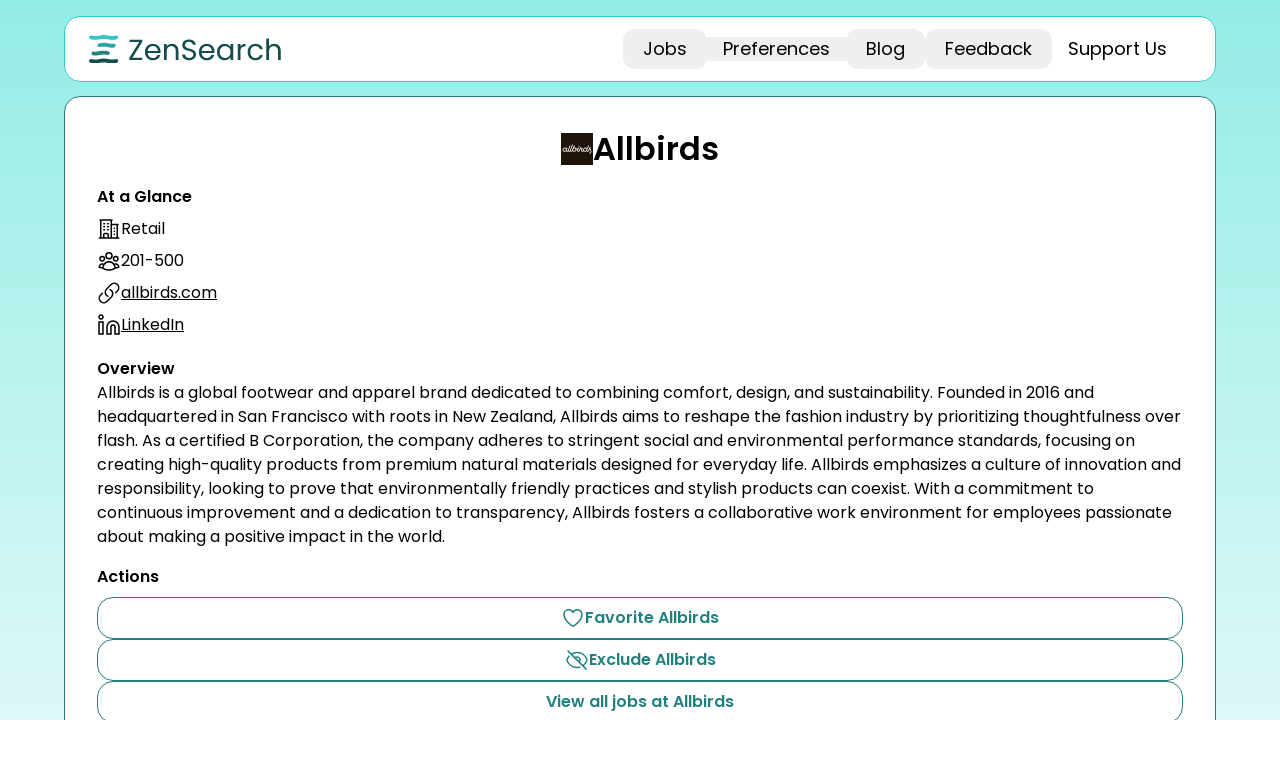

--- FILE ---
content_type: text/html; charset=utf-8
request_url: https://zensearch.jobs/companies/allbirds-ea9e90e2-6fca-4b99-8ff5-10b8cb10da72
body_size: 6525
content:
<!DOCTYPE html><html><head><meta charSet="utf-8" data-next-head=""/><meta name="viewport" content="width=device-width, initial-scale=1, viewport-fit=cover" data-next-head=""/><title data-next-head="">Companies | Zen</title><link rel="canonical" href="https://zensearch.jobs/companies/allbirds-ea9e90e2-6fca-4b99-8ff5-10b8cb10da72" data-next-head=""/><meta name="description" content="Learn about companies you love and find open, relevant jobs at them." data-next-head=""/><link rel="preload" href="/zensearch-color.svg" as="image" data-next-head=""/><link rel="preload" href="/_next/static/media/7108afb8b1381ad1-s.p.woff2" as="font" type="font/woff2" crossorigin="anonymous" data-next-font="size-adjust"/><link rel="preload" href="/_next/static/media/9e82d62334b205f4-s.p.woff2" as="font" type="font/woff2" crossorigin="anonymous" data-next-font="size-adjust"/><link rel="preload" href="/_next/static/media/4c285fdca692ea22-s.p.woff2" as="font" type="font/woff2" crossorigin="anonymous" data-next-font="size-adjust"/><link rel="preload" href="/_next/static/media/eafabf029ad39a43-s.p.woff2" as="font" type="font/woff2" crossorigin="anonymous" data-next-font="size-adjust"/><link rel="preload" href="/_next/static/media/8888a3826f4a3af4-s.p.woff2" as="font" type="font/woff2" crossorigin="anonymous" data-next-font="size-adjust"/><link rel="preload" href="/_next/static/media/0484562807a97172-s.p.woff2" as="font" type="font/woff2" crossorigin="anonymous" data-next-font="size-adjust"/><link rel="preload" href="/_next/static/media/b957ea75a84b6ea7-s.p.woff2" as="font" type="font/woff2" crossorigin="anonymous" data-next-font="size-adjust"/><link rel="preload" href="/_next/static/media/7db6c35d839a711c-s.p.woff2" as="font" type="font/woff2" crossorigin="anonymous" data-next-font="size-adjust"/><link rel="preload" href="/_next/static/media/6245472ced48d3be-s.p.woff2" as="font" type="font/woff2" crossorigin="anonymous" data-next-font="size-adjust"/><link rel="preload" href="/_next/static/css/eefd14247f929608.css" as="style"/><link rel="stylesheet" href="/_next/static/css/eefd14247f929608.css" data-n-g=""/><noscript data-n-css=""></noscript><script defer="" nomodule="" src="/_next/static/chunks/polyfills-42372ed130431b0a.js"></script><script src="/_next/static/chunks/webpack-e5daa1243fab5f08.js" defer=""></script><script src="/_next/static/chunks/framework-76d6d3f48fd41074.js" defer=""></script><script src="/_next/static/chunks/main-2609d05d0c5fd067.js" defer=""></script><script src="/_next/static/chunks/pages/_app-0c4db25cf98a6410.js" defer=""></script><script src="/_next/static/chunks/394-165849d239331df4.js" defer=""></script><script src="/_next/static/chunks/46-ed03fefd031d0d25.js" defer=""></script><script src="/_next/static/chunks/982-ec68640d30283f60.js" defer=""></script><script src="/_next/static/chunks/418-682d19b9d01196c8.js" defer=""></script><script src="/_next/static/chunks/253-4eeb14cfb244e192.js" defer=""></script><script src="/_next/static/chunks/437-c23273bebc0cd748.js" defer=""></script><script src="/_next/static/chunks/pages/companies/%5Bcompany%5D-b548e209d93a4c2e.js" defer=""></script><script src="/_next/static/xwVV12aWjksdg-U4Jq-Xp/_buildManifest.js" defer=""></script><script src="/_next/static/xwVV12aWjksdg-U4Jq-Xp/_ssgManifest.js" defer=""></script><meta name="sentry-trace" content="0af7657194266d5322ba2b787a227999-850a10e337570022-1"/><meta name="baggage" content="sentry-environment=production,sentry-release=xwVV12aWjksdg-U4Jq-Xp,sentry-public_key=9259d8299f79df148dbb12147ec2bb17,sentry-trace_id=0af7657194266d5322ba2b787a227999,sentry-sample_rate=1,sentry-transaction=GET%20%2Fcompanies%2F%5Bcompany%5D,sentry-sampled=true"/></head><body><div id="__next"><div class="__className_9b9fd1 min-h-dvh" data-sentry-component="App" data-sentry-source-file="_app.tsx"> <main><div role="region" aria-label="Notifications (F8)" tabindex="-1" style="pointer-events:none"><ol tabindex="-1" class="fixed top-0 z-[9999] flex max-h-screen w-full flex-col-reverse p-4 sm:bottom-0 sm:right-0 sm:top-auto sm:flex-col md:max-w-[420px]" data-sentry-element="ToastViewport" data-sentry-source-file="toaster.tsx"></ol></div><main><div class="w-full px-4 md:mx-[40px] md:max-w-[calc(100%-80px)] md:px-0 xl:m-auto xl:max-w-[1152px]"><div class="sticky top-0 z-50 rounded-md bg-white" data-sentry-component="Navbar" data-sentry-source-file="navbar.tsx"><div class="absolute z-50 flex w-full grow rounded-md pt-4"><div class="size-full rounded-2xl border border-border-brand-pop bg-white px-6 py-2"><div class="flex flex-row items-center justify-between"><div class="relative h-[24px] w-[166px] overflow-auto md:h-[48px] md:w-[192px]"><a data-sentry-element="Link" data-sentry-source-file="navbar.tsx" href="/"><img alt="logo" data-sentry-element="Image" data-sentry-source-file="navbar.tsx" decoding="async" data-nimg="fill" style="position:absolute;height:100%;width:100%;left:0;top:0;right:0;bottom:0;object-fit:scale-down;color:transparent" src="/zensearch-color.svg"/></a></div><div class="flex flex-row items-center"><div class="hidden md:block"><div dir="ltr" data-orientation="horizontal" data-sentry-element="Tabs" data-sentry-source-file="navbar.tsx"><div role="tablist" aria-orientation="horizontal" class="text-muted-foreground m-0 inline-flex h-10 items-center justify-center gap-x-2 bg-white p-0" data-sentry-element="TabsList" data-sentry-source-file="navbar.tsx" tabindex="-1" data-orientation="horizontal" style="outline:none"><button type="button" role="tab" aria-selected="false" aria-controls="radix-:R6fom:-content-/jobs?status=all" data-state="inactive" id="radix-:R6fom:-trigger-/jobs?status=all" class="rounded-xl px-1 py-2 data-[state=active]:border data-[state=active]:border-brand-primary data-[state=active]:bg-surface-brand-50" data-sentry-element="TabsTrigger" data-sentry-source-file="navbar.tsx" tabindex="-1" data-orientation="horizontal" data-radix-collection-item=""><p class="zen-h6 px-4">Jobs</p></button><button type="button" role="tab" aria-selected="false" aria-controls="radix-:R6fom:-content-preferences" data-state="inactive" id="radix-:R6fom:-trigger-preferences" class="data-[state=active]:border data-[state=active]:border-brand-primary" data-sentry-element="TabsTrigger" data-sentry-source-file="navbar.tsx" tabindex="-1" data-orientation="horizontal" data-radix-collection-item=""><p class="zen-h6 px-4">Preferences</p></button><button type="button" role="tab" aria-selected="false" aria-controls="radix-:R6fom:-content-/blog" data-state="inactive" id="radix-:R6fom:-trigger-/blog" class="rounded-xl px-1 py-2 data-[state=active]:border data-[state=active]:border-brand-primary data-[state=active]:bg-surface-brand-50" data-sentry-element="TabsTrigger" data-sentry-source-file="navbar.tsx" tabindex="-1" data-orientation="horizontal" data-radix-collection-item=""><p class="zen-h6 px-4">Blog</p></button><button type="button" role="tab" aria-selected="false" aria-controls="radix-:R6fom:-content-/feedback" data-state="inactive" id="radix-:R6fom:-trigger-/feedback" class="rounded-xl px-1 py-2 data-[state=active]:border data-[state=active]:border-brand-primary data-[state=active]:bg-surface-brand-50" data-sentry-element="TabsTrigger" data-sentry-source-file="navbar.tsx" tabindex="-1" data-orientation="horizontal" data-radix-collection-item=""><p class="zen-h6 px-4">Feedback</p></button></div></div></div><div class="md:hidden"><button class="inline-flex items-center justify-center whitespace-nowrap transition-colors focus-visible:outline-none disabled:pointer-events-none disabled:opacity-50 py-2 rounded-2xl font-semibold text-base hover:cursor-pointer gap-x-2 bg-transparent size-12 px-0" data-sentry-element="Button" data-sentry-source-file="navbar.tsx" type="button" id="radix-:Refom:" aria-haspopup="menu" aria-expanded="false" data-state="closed"><svg xmlns="http://www.w3.org/2000/svg" fill="none" viewBox="0 0 24 24" stroke-width="1.5" stroke="currentColor" class="size-6"><path stroke-linecap="round" stroke-linejoin="round" d="M12 6.75a.75.75 0 1 1 0-1.5.75.75 0 0 1 0 1.5ZM12 12.75a.75.75 0 1 1 0-1.5.75.75 0 0 1 0 1.5ZM12 18.75a.75.75 0 1 1 0-1.5.75.75 0 0 1 0 1.5Z"></path></svg></button></div><a target="_blank" rel="noopener noreferrer" data-sentry-element="Link" data-sentry-source-file="navbar.tsx" href="https://ko-fi.com/zensearch"><button class="items-center justify-center whitespace-nowrap transition-colors focus-visible:outline-none disabled:pointer-events-none disabled:opacity-50 px-8 py-2 rounded-2xl font-semibold text-base hover:cursor-pointer gap-x-2 bg-transparent hidden pl-4 pr-6 md:flex" data-sentry-element="Button" data-sentry-source-file="navbar.tsx"><p class="zen-h6">Support Us</p></button></a></div></div></div></div></div></div><div class="flex min-h-screen flex-col bg-gradient-to-b from-[#94ECE6] to-[#ffffff] bg-no-repeat pt-20"><div class="w-full grow px-4 md:mx-[40px] md:max-w-[calc(100%-80px)] md:px-0 xl:m-auto xl:max-w-[1152px]"><div class="mt-4 w-full flex-1 flex-col rounded-2xl border border-brand-primary bg-white px-4 py-6 md:px-8"><div class="mb-4 flex flex-row items-center justify-center gap-x-4 pt-2"><img alt="" data-sentry-element="Image" data-sentry-component="CompanyFavicon" data-sentry-source-file="postingCard.tsx" loading="lazy" width="32" height="32" decoding="async" data-nimg="1" style="color:transparent" src="https://assets.zensearch.jobs/public/companies/favicons/1e3e6c51-1f2a-4f44-a48a-887ebb97c5d8.ico"/><div class="zen-h1">Allbirds</div></div><p class="zen-emphasis1 my-1">At a Glance</p><div class="container flex flex-row items-center gap-x-2 px-0 py-1"><svg xmlns="http://www.w3.org/2000/svg" fill="none" viewBox="0 0 24 24" stroke-width="1.5" stroke="currentColor" class="size-6"><path stroke-linecap="round" stroke-linejoin="round" d="M2.25 21h19.5m-18-18v18m10.5-18v18m6-13.5V21M6.75 6.75h.75m-.75 3h.75m-.75 3h.75m3-6h.75m-.75 3h.75m-.75 3h.75M6.75 21v-3.375c0-.621.504-1.125 1.125-1.125h2.25c.621 0 1.125.504 1.125 1.125V21M3 3h12m-.75 4.5H21m-3.75 3.75h.008v.008h-.008v-.008Zm0 3h.008v.008h-.008v-.008Zm0 3h.008v.008h-.008v-.008Z"></path></svg><p>Retail</p></div><div class="container flex flex-row items-center gap-x-2 px-0 py-1"><svg xmlns="http://www.w3.org/2000/svg" fill="none" viewBox="0 0 24 24" stroke-width="1.5" stroke="currentColor" class="size-6"><path stroke-linecap="round" stroke-linejoin="round" d="M18 18.72a9.094 9.094 0 0 0 3.741-.479 3 3 0 0 0-4.682-2.72m.94 3.198.001.031c0 .225-.012.447-.037.666A11.944 11.944 0 0 1 12 21c-2.17 0-4.207-.576-5.963-1.584A6.062 6.062 0 0 1 6 18.719m12 0a5.971 5.971 0 0 0-.941-3.197m0 0A5.995 5.995 0 0 0 12 12.75a5.995 5.995 0 0 0-5.058 2.772m0 0a3 3 0 0 0-4.681 2.72 8.986 8.986 0 0 0 3.74.477m.94-3.197a5.971 5.971 0 0 0-.94 3.197M15 6.75a3 3 0 1 1-6 0 3 3 0 0 1 6 0Zm6 3a2.25 2.25 0 1 1-4.5 0 2.25 2.25 0 0 1 4.5 0Zm-13.5 0a2.25 2.25 0 1 1-4.5 0 2.25 2.25 0 0 1 4.5 0Z"></path></svg><p>201-500</p></div><div class="container flex flex-row items-center gap-x-2 px-0 py-1"><svg xmlns="http://www.w3.org/2000/svg" fill="none" viewBox="0 0 24 24" stroke-width="1.5" stroke="currentColor" class="size-6"><path stroke-linecap="round" stroke-linejoin="round" d="M13.19 8.688a4.5 4.5 0 0 1 1.242 7.244l-4.5 4.5a4.5 4.5 0 0 1-6.364-6.364l1.757-1.757m13.35-.622 1.757-1.757a4.5 4.5 0 0 0-6.364-6.364l-4.5 4.5a4.5 4.5 0 0 0 1.242 7.244"></path></svg><a target="_blank" style="text-decoration:underline" href="https://allbirds.com/?utm_source=zensearch.jobs&amp;utm_medium=referral"><p>allbirds.com</p></a></div><div class="container flex flex-row items-center gap-x-2 px-0 py-1"><svg xmlns="http://www.w3.org/2000/svg" fill="none" viewBox="0 0 24 24" stroke-width="1.5" stroke="currentColor" class="size-6"><path d="M16 8a6 6 0 0 1 6 6v7h-4v-7a2 2 0 0 0-2-2 2 2 0 0 0-2 2v7h-4v-7a6 6 0 0 1 6-6z"></path><rect width="4" height="12" x="2" y="9"></rect><circle cx="4" cy="4" r="2"></circle></svg><a target="_blank" style="text-decoration:underline" href="https://www.linkedin.com/company/allbirds/"><p>LinkedIn</p></a></div><div class="overflow-y-auto pt-4"><p class="zen-emphasis1">Overview</p><p class="zen-body1">Allbirds is a global footwear and apparel brand dedicated to combining comfort, design, and sustainability. Founded in 2016 and headquartered in San Francisco with roots in New Zealand, Allbirds aims to reshape the fashion industry by prioritizing thoughtfulness over flash. As a certified B Corporation, the company adheres to stringent social and environmental performance standards, focusing on creating high-quality products from premium natural materials designed for everyday life. Allbirds emphasizes a culture of innovation and responsibility, looking to prove that environmentally friendly practices and stylish products can coexist. With a commitment to continuous improvement and a dedication to transparency, Allbirds fosters a collaborative work environment for employees passionate about making a positive impact in the world.</p></div><div class="mt-4 gap-y-4 overflow-y-auto"><p class="zen-emphasis1 mb-2">Actions</p><div class="container flex w-full flex-col gap-y-2 p-0" data-sentry-component="CompanyPreferenceButtons" data-sentry-source-file="detail.tsx"><button class="inline-flex items-center justify-center whitespace-nowrap transition-colors focus-visible:outline-none disabled:pointer-events-none disabled:opacity-50 px-8 py-2 rounded-2xl font-semibold text-base hover:cursor-pointer gap-x-2 border border-border-button-outlined text-content-brand bg-surface-white disabled:bg-white disabled:border-border-disabled disabled:text-content-disabled" data-sentry-element="Button" data-sentry-source-file="detail.tsx"><svg xmlns="http://www.w3.org/2000/svg" fill="none" viewBox="0 0 24 24" stroke-width="1.5" stroke="currentColor" class="size-6"><path stroke-linecap="round" stroke-linejoin="round" d="M21 8.25c0-2.485-2.099-4.5-4.688-4.5-1.935 0-3.597 1.126-4.312 2.733-.715-1.607-2.377-2.733-4.313-2.733C5.1 3.75 3 5.765 3 8.25c0 7.22 9 12 9 12s9-4.78 9-12Z"></path></svg>Favorite Allbirds</button><button class="inline-flex items-center justify-center whitespace-nowrap transition-colors focus-visible:outline-none disabled:pointer-events-none disabled:opacity-50 px-8 py-2 rounded-2xl font-semibold text-base hover:cursor-pointer gap-x-2 border border-border-button-outlined text-content-brand bg-surface-white disabled:bg-white disabled:border-border-disabled disabled:text-content-disabled" data-sentry-element="Button" data-sentry-source-file="detail.tsx"><svg xmlns="http://www.w3.org/2000/svg" fill="none" viewBox="0 0 24 24" stroke-width="1.5" stroke="currentColor" class="size-6"><path stroke-linecap="round" stroke-linejoin="round" d="M3.98 8.223A10.477 10.477 0 0 0 1.934 12C3.226 16.338 7.244 19.5 12 19.5c.993 0 1.953-.138 2.863-.395M6.228 6.228A10.451 10.451 0 0 1 12 4.5c4.756 0 8.773 3.162 10.065 7.498a10.522 10.522 0 0 1-4.293 5.774M6.228 6.228 3 3m3.228 3.228 3.65 3.65m7.894 7.894L21 21m-3.228-3.228-3.65-3.65m0 0a3 3 0 1 0-4.243-4.243m4.242 4.242L9.88 9.88"></path></svg>Exclude Allbirds</button><button class="inline-flex items-center justify-center whitespace-nowrap transition-colors focus-visible:outline-none disabled:pointer-events-none disabled:opacity-50 px-8 py-2 rounded-2xl font-semibold text-base hover:cursor-pointer gap-x-2 border border-border-button-outlined text-content-brand bg-surface-white disabled:bg-white disabled:border-border-disabled disabled:text-content-disabled" data-sentry-element="Button" data-sentry-source-file="detail.tsx">View all jobs at <!-- -->Allbirds</button></div></div><div><div class="container mt-4 flex flex-col gap-y-2 p-0"><p class="zen-emphasis1">Similar Companies</p><a data-sentry-element="Link" data-sentry-component="SimilarCompanyUI" data-sentry-source-file="detail.tsx" href="/companies/everlane-3d6716ed-67fa-4ffb-8819-87e0300ed6b3"><div class="m-0 flex flex-row items-center justify-between rounded-2xl border border-black px-4 py-2"><div class="flex flex-row items-center gap-x-2"><div style="position:relative;height:32px;width:32px"><img alt="" loading="lazy" decoding="async" data-nimg="fill" style="position:absolute;height:100%;width:100%;left:0;top:0;right:0;bottom:0;color:transparent" src="https://assets.zensearch.jobs/public/companies/favicons/b9dac3fc-2555-4bf4-b984-5ad21ff2eab8.ico"/></div>Everlane</div></div></a><a data-sentry-element="Link" data-sentry-component="SimilarCompanyUI" data-sentry-source-file="detail.tsx" href="/companies/skechers-310efc78-1a4d-4ea2-8ec5-76598b7d8883"><div class="m-0 flex flex-row items-center justify-between rounded-2xl border border-black px-4 py-2"><div class="flex flex-row items-center gap-x-2"><div style="position:relative;height:32px;width:32px"><img alt="" loading="lazy" decoding="async" data-nimg="fill" style="position:absolute;height:100%;width:100%;left:0;top:0;right:0;bottom:0;color:transparent" src="https://assets.zensearch.jobs/public/companies/favicons/cda36fe7-983b-46b2-b35b-a29b4a471f96.ico"/></div>Skechers</div></div></a><a data-sentry-element="Link" data-sentry-component="SimilarCompanyUI" data-sentry-source-file="detail.tsx" href="/companies/wolf--badger-a2de9a2f-ee97-4d3b-afc4-883e7de061a1"><div class="m-0 flex flex-row items-center justify-between rounded-2xl border border-black px-4 py-2"><div class="flex flex-row items-center gap-x-2"><div style="position:relative;height:32px;width:32px"><img alt="" loading="lazy" decoding="async" data-nimg="fill" style="position:absolute;height:100%;width:100%;left:0;top:0;right:0;bottom:0;color:transparent" src="https://assets.zensearch.jobs/public/companies/favicons/ca37e237-3b35-4fdc-8145-be4766703acc.ico"/></div>Wolf &amp; Badger</div></div></a><a data-sentry-element="Link" data-sentry-component="SimilarCompanyUI" data-sentry-source-file="detail.tsx" href="/companies/adidas-410c720d-c7b2-4be4-95c1-cac697d18071"><div class="m-0 flex flex-row items-center justify-between rounded-2xl border border-black px-4 py-2"><div class="flex flex-row items-center gap-x-2"><div style="position:relative;height:32px;width:32px"><img alt="" loading="lazy" decoding="async" data-nimg="fill" style="position:absolute;height:100%;width:100%;left:0;top:0;right:0;bottom:0;color:transparent" src="https://assets.zensearch.jobs/public/companies/favicons/dfc3e157-cfe3-4ac2-acad-5630f9c76f1b.ico"/></div>Adidas</div></div></a><a data-sentry-element="Link" data-sentry-component="SimilarCompanyUI" data-sentry-source-file="detail.tsx" href="/companies/catbird-nyc-dd942532-42db-4ca8-849d-1d8c8f007c21"><div class="m-0 flex flex-row items-center justify-between rounded-2xl border border-black px-4 py-2"><div class="flex flex-row items-center gap-x-2"><div style="position:relative;height:32px;width:32px"><img alt="" loading="lazy" decoding="async" data-nimg="fill" style="position:absolute;height:100%;width:100%;left:0;top:0;right:0;bottom:0;color:transparent" src="https://assets.zensearch.jobs/public/companies/favicons/0ed4eed7-1b90-45e1-9074-698569d743f4.ico"/></div>Catbird NYC</div></div></a></div></div></div></div></div></main></main> </div></div><script id="__NEXT_DATA__" type="application/json">{"props":{"pageProps":{"companyMetadata":{"id":5394,"name":"Allbirds","slug":"allbirds-ea9e90e2-6fca-4b99-8ff5-10b8cb10da72","site_url":"https://allbirds.com","description":"Allbirds is a global footwear and apparel brand dedicated to combining comfort, design, and sustainability. Founded in 2016 and headquartered in San Francisco with roots in New Zealand, Allbirds aims to reshape the fashion industry by prioritizing thoughtfulness over flash. As a certified B Corporation, the company adheres to stringent social and environmental performance standards, focusing on creating high-quality products from premium natural materials designed for everyday life. Allbirds emphasizes a culture of innovation and responsibility, looking to prove that environmentally friendly practices and stylish products can coexist. With a commitment to continuous improvement and a dedication to transparency, Allbirds fosters a collaborative work environment for employees passionate about making a positive impact in the world.","size":"201-500","industry":"Retail","favicon_url":"https://assets.zensearch.jobs/public/companies/favicons/1e3e6c51-1f2a-4f44-a48a-887ebb97c5d8.ico","num_open_postings":null,"is_favorite":null,"is_ignored":null,"linkedin_url":"https://www.linkedin.com/company/allbirds/","default_country_id":130},"similarCompanies":[{"id":1486,"name":"Everlane","slug":"everlane-3d6716ed-67fa-4ffb-8819-87e0300ed6b3","site_url":"https://everlane.com","description":"Everlane is a clothing retailer that emphasizes transparency and sustainability in the fashion industry. The company partners with ethical factories worldwide to produce high-quality apparel while sharing the true costs associated with each product. This commitment to responsible sourcing and production reflects Everlane's mission to make thoughtful purchasing accessible and straightforward for consumers. The brand prioritizes using sustainably sourced materials and is actively dedicated to expanding its team with individuals who share its values of ethics, quality, and innovation. Everlane seeks motivated professionals who are ready to contribute to an evolving retail landscape while upholding the company's ethos of transparency and social responsibility.","size":"51-200","industry":"Retail","favicon_url":"https://assets.zensearch.jobs/public/companies/favicons/b9dac3fc-2555-4bf4-b984-5ad21ff2eab8.ico","num_open_postings":null,"is_favorite":null,"is_ignored":null,"linkedin_url":"https://www.linkedin.com/company/everlane/","default_country_id":130},{"id":3214,"name":"Skechers","slug":"skechers-310efc78-1a4d-4ea2-8ec5-76598b7d8883","site_url":"https://skechers.com","description":"Skechers is a global footwear brand recognized for its diverse range of stylish and performance-oriented shoes, apparel, and accessories. The company is committed to delivering comfort, quality, and exceptional customer experiences in its retail spaces. With a mission to provide innovative footwear solutions, Skechers emphasizes team collaboration, employee development, and a strong community focus. The company values inclusivity and aims to create a welcoming environment for both employees and customers. Skechers is dedicated to sustainability and active living, consistently striving to enhance product offerings and operational practices to better serve its clientele and support its workforce.","size":"10,000+","industry":"Retail","favicon_url":"https://assets.zensearch.jobs/public/companies/favicons/cda36fe7-983b-46b2-b35b-a29b4a471f96.ico","num_open_postings":null,"is_favorite":null,"is_ignored":null,"linkedin_url":"https://www.linkedin.com/company/skechers","default_country_id":130},{"id":7424,"name":"Wolf \u0026 Badger","slug":"wolf--badger-a2de9a2f-ee97-4d3b-afc4-883e7de061a1","site_url":"https://wolfandbadger.com","description":"Wolf \u0026 Badger connects consumers with a community of over 2000 independent designers from around the globe, offering a curated selection of ethically sourced fashion, home, and beauty products. Through its international online marketplace and flagship stores in London, New York City, and Los Angeles, Wolf \u0026 Badger aims to make retail fair and promote sustainable practices. As a Certified B Corporation, the company operates with social and environmental purpose at its core. Their values of Execution, Innovation, and Fairness guide their operations and decision-making, driving them to deliver exceptional outcomes while fostering a collaborative and inclusive workplace culture. Wolf \u0026 Badger is committed to supporting its team’s development and offers opportunities for personal growth within a rapidly expanding scale-up environment.","size":"51-200","industry":"Retail","favicon_url":"https://assets.zensearch.jobs/public/companies/favicons/ca37e237-3b35-4fdc-8145-be4766703acc.ico","num_open_postings":null,"is_favorite":null,"is_ignored":null,"linkedin_url":"https://www.linkedin.com/company/wolf-\u0026-badger","default_country_id":120},{"id":12974,"name":"Adidas","slug":"adidas-410c720d-c7b2-4be4-95c1-cac697d18071","site_url":"https://adidas-group.com/en","description":"Adidas is a global sportswear manufacturer recognized for its innovative athletic footwear, apparel, and accessories. The company is committed to promoting a sustainable and active lifestyle through its products and initiatives. Adidas operates under a mission to be the best sports company in the world, providing high-performance products for athletes of all levels. Core values include integrity, fair play, and respect, which guide their interactions with employees, partners, and the community. With a strong focus on creativity and collaboration, Adidas fosters a culture that encourages employees to express their ideas and be part of a global team. Through ongoing investments in technology and sustainability, Adidas aims to lead the industry while contributing positively to society and the environment.","size":null,"industry":"Retail","favicon_url":"https://assets.zensearch.jobs/public/companies/favicons/dfc3e157-cfe3-4ac2-acad-5630f9c76f1b.ico","num_open_postings":null,"is_favorite":null,"is_ignored":null,"linkedin_url":"https://www.linkedin.com/company/adidas/","default_country_id":23},{"id":13062,"name":"Catbird NYC","slug":"catbird-nyc-dd942532-42db-4ca8-849d-1d8c8f007c21","site_url":"https://catbirdnyc.com","description":"Catbird is a jewelry brand that operates both online and in physical retail locations, specializing in ethically sourced and handcrafted pieces. With two decades of experience, Catbird has established itself as a beloved destination for a diverse range of customers seeking unique gifts and jewelry. The brand emphasizes a commitment to sustainability, producing its in-house line in Brooklyn using conflict-free stones and promoting local manufacturing. Catbird upholds values centered on community, inclusivity, and environmental responsibility, striving to create a positive impact in both its operations and the broader market. Employees are encouraged to foster genuine customer relationships and deliver exceptional service, contributing to Catbird's mission of creating meaningful products that bring joy and stand the test of time.","size":null,"industry":"Retail","favicon_url":"https://assets.zensearch.jobs/public/companies/favicons/0ed4eed7-1b90-45e1-9074-698569d743f4.ico","num_open_postings":null,"is_favorite":null,"is_ignored":null,"linkedin_url":"https://www.linkedin.com/company/catbird-nyc/","default_country_id":130}],"_sentryTraceData":"0af7657194266d5322ba2b787a227999-b524b9de97e083d8-1","_sentryBaggage":"sentry-environment=production,sentry-release=xwVV12aWjksdg-U4Jq-Xp,sentry-public_key=9259d8299f79df148dbb12147ec2bb17,sentry-trace_id=0af7657194266d5322ba2b787a227999,sentry-sample_rate=1,sentry-transaction=GET%20%2Fcompanies%2F%5Bcompany%5D,sentry-sampled=true"},"__N_SSP":true},"page":"/companies/[company]","query":{"company":"allbirds-ea9e90e2-6fca-4b99-8ff5-10b8cb10da72"},"buildId":"xwVV12aWjksdg-U4Jq-Xp","runtimeConfig":{"uri":"http://localhost:8000"},"isFallback":false,"isExperimentalCompile":false,"gssp":true,"scriptLoader":[]}</script></body></html>

--- FILE ---
content_type: application/javascript; charset=UTF-8
request_url: https://zensearch.jobs/_next/static/chunks/pages/_app-0c4db25cf98a6410.js
body_size: 177479
content:
!function(){try{var e="undefined"!=typeof window?window:"undefined"!=typeof global?global:"undefined"!=typeof self?self:{},t=(new e.Error).stack;t&&(e._sentryDebugIds=e._sentryDebugIds||{},e._sentryDebugIds[t]="c2368740-e80a-48d0-9819-66b1420144e7",e._sentryDebugIdIdentifier="sentry-dbid-c2368740-e80a-48d0-9819-66b1420144e7")}catch(e){}}(),(self.webpackChunk_N_E=self.webpackChunk_N_E||[]).push([[636],{37323:(e,t,r)=>{"use strict";r.d(t,{Ec:()=>R,KV:()=>I,OJ:()=>C,T$:()=>M,c_:()=>O});var n=r(96540);function i(e){for(var t=1;t<arguments.length;t++){var r=arguments[t];for(var n in r)e[n]=r[n]}return e}!function e(t,r){function n(e,n,o){if("undefined"!=typeof document){"number"==typeof(o=i({},r,o)).expires&&(o.expires=new Date(Date.now()+864e5*o.expires)),o.expires&&(o.expires=o.expires.toUTCString()),e=encodeURIComponent(e).replace(/%(2[346B]|5E|60|7C)/g,decodeURIComponent).replace(/[()]/g,escape);var s="";for(var a in o)o[a]&&(s+="; "+a,!0!==o[a]&&(s+="="+o[a].split(";")[0]));return document.cookie=e+"="+t.write(n,e)+s}}return Object.create({set:n,get:function(e){if("undefined"!=typeof document&&(!arguments.length||e)){for(var r=document.cookie?document.cookie.split("; "):[],n={},i=0;i<r.length;i++){var o=r[i].split("="),s=o.slice(1).join("=");try{var a=decodeURIComponent(o[0]);if(n[a]=t.read(s,a),e===a)break}catch(e){}}return e?n[e]:n}},remove:function(e,t){n(e,"",i({},t,{expires:-1}))},withAttributes:function(t){return e(this.converter,i({},this.attributes,t))},withConverter:function(t){return e(i({},this.converter,t),this.attributes)}},{attributes:{value:Object.freeze(r)},converter:{value:Object.freeze(t)}})}({read:function(e){return'"'===e[0]&&(e=e.slice(1,-1)),e.replace(/(%[\dA-F]{2})+/gi,decodeURIComponent)},write:function(e){return encodeURIComponent(e).replace(/%(2[346BF]|3[AC-F]|40|5[BDE]|60|7[BCD])/g,decodeURIComponent)}},{path:"/"});let o=function(e){return e.SingleRole="single_role_in_hierarchy",e.MultiRole="multi_role",e}({});class s{constructor(e,t){this.userId=e.userId,this.orgIdToUserOrgInfo=t,this.email=e.email,this.firstName=e.firstName,this.lastName=e.lastName,this.username=e.username,this.createdAt=e.createdAt,this.pictureUrl=e.pictureUrl,this.hasPassword=e.hasPassword,this.hasMfaEnabled=e.hasMfaEnabled,this.canCreateOrgs=e.canCreateOrgs,this.legacyUserId=e.legacyUserId,this.impersonatorUserId=e.impersonatorUserId,this.properties=e.properties}getOrg(e){if(this.orgIdToUserOrgInfo)return this.orgIdToUserOrgInfo[e]}getOrgByName(e){if(!this.orgIdToUserOrgInfo)return;let t=e.toLowerCase().replace(/ /g,"-");for(let e in this.orgIdToUserOrgInfo){let r=this.orgIdToUserOrgInfo[e];if((null==r?void 0:r.urlSafeOrgName)===t)return r}}getUserProperty(e){if(this.properties)return this.properties[e]}getOrgs(){return this.orgIdToUserOrgInfo?Object.values(this.orgIdToUserOrgInfo):[]}isImpersonating(){return!!this.impersonatorUserId}isRole(e,t){let r=this.getOrg(e);return!!r&&r.isRole(t)}isAtLeastRole(e,t){let r=this.getOrg(e);return!!r&&r.isAtLeastRole(t)}hasPermission(e,t){let r=this.getOrg(e);return!!r&&r.hasPermission(t)}hasAllPermissions(e,t){let r=this.getOrg(e);return!!r&&r.hasAllPermissions(t)}static fromJSON(e){let t=JSON.parse(e),r={};for(let e in t.orgIdToUserOrgInfo)r[e]=a.fromJSON(JSON.stringify(t.orgIdToUserOrgInfo[e]));try{return new s({userId:t.userId,email:t.email,createdAt:t.createdAt,firstName:t.firstName,lastName:t.lastName,username:t.username,legacyUserId:t.legacyUserId,impersonatorUserId:t.impersonatorUserId,properties:t.properties,pictureUrl:t.pictureUrl,hasPassword:t.hasPassword,hasMfaEnabled:t.hasMfaEnabled,canCreateOrgs:t.canCreateOrgs},r)}catch(e){throw console.error("Unable to parse User. Make sure the JSON string is a stringified `UserClass` type.",e),e}}}class a{constructor(e,t,r,n,i,s,a,l,c){this.orgId=e,this.orgName=t,this.orgMetadata=r,this.urlSafeOrgName=n,this.orgRoleStructure=null!=l?l:o.SingleRole,this.userAssignedRole=i,this.userInheritedRolesPlusCurrentRole=s,this.userPermissions=a,this.userAssignedAdditionalRoles=null!=c?c:[]}isRole(e){return this.orgRoleStructure===o.MultiRole?this.userAssignedRole===e||this.userAssignedAdditionalRoles.includes(e):this.userAssignedRole===e}isAtLeastRole(e){return this.orgRoleStructure===o.MultiRole?this.userAssignedRole===e||this.userAssignedAdditionalRoles.includes(e):this.userInheritedRolesPlusCurrentRole.includes(e)}hasPermission(e){return this.userPermissions.includes(e)}hasAllPermissions(e){return e.every(e=>this.hasPermission(e))}static fromJSON(e){let t=JSON.parse(e);try{return new a(t.orgId,t.orgName,t.orgMetadata,t.urlSafeOrgName,t.userAssignedRole,t.userInheritedRolesPlusCurrentRole,t.userPermissions,t.orgRoleStructure,t.userAssignedAdditionalRoles)}catch(e){throw console.error("Unable to parse UserOrgInfo. Make sure the JSON string is a stringified `UserOrgInfo` type.",e),e}}}function l(e,t){let r=new URLSearchParams;t&&r.append("active_org_id",t);let n=`${e}/api/v1/refresh_token`;return r.toString()&&(n+=`?${r.toString()}`),fetch(n,{method:"GET",credentials:"include",headers:{"Content-Type":"application/json"}}).then(e=>401===e.status?null:0===e.status?(c(),Promise.reject({status:503,message:"Unable to process authentication response"})):e.ok?e.text().then(e=>{try{let t=JSON.parse(e,function(e,t){if("org_id"===e)this.orgId=t;else if("org_name"===e)this.orgName=t;else if("org_metadata"===e)this.orgMetadata=t;else if("url_safe_org_name"===e)this.urlSafeOrgName=t;else if("user_role"===e)this.userAssignedRole=t;else if("inherited_user_roles_plus_current_role"===e)this.userInheritedRolesPlusCurrentRole=t;else if("user_permissions"===e)this.userPermissions=t;else if("access_token"===e)this.accessToken=t;else if("expires_at_seconds"===e)this.expiresAtSeconds=t;else if("org_id_to_org_member_info"===e)this.orgIdToOrgMemberInfo=t;else if("user_id"===e)this.userId=t;else if("email_confirmed"===e)this.emailConfirmed=t;else if("first_name"===e)this.firstName=t;else if("last_name"===e)this.lastName=t;else if("picture_url"===e)this.pictureUrl=t;else if("mfa_enabled"===e)this.mfaEnabled=t;else if("has_password"===e)this.hasPassword=t;else if("can_create_orgs"===e)this.canCreateOrgs=t;else if("created_at"===e)this.createdAt=t;else if("last_active_at"===e)this.lastActiveAt=t;else if("legacy_user_id"===e)this.legacyUserId=t;else if("impersonator_user"===e)this.impersonatorUserId=t;else if("org_role_structure"===e)this.orgRoleStructure=t;else{if("additional_roles"!==e)return t;this.userAssignedAdditionalRoles=t}});return function(e){if(e.orgIdToOrgMemberInfo){var t;e.orgHelper=(t=e.orgIdToOrgMemberInfo,{getOrg:e=>t.hasOwnProperty(e)?t[e]:void 0,getOrgIds:()=>Object.keys(t),getOrgs:()=>Object.values(t),getOrgByName(e){for(let r of Object.values(t))if(r.orgName===e||r.urlSafeOrgName===e)return r}}),e.accessHelper=function(e){function t(t,r){let n=e[t];return void 0!==n&&(n.orgRoleStructure===o.MultiRole?n.userAssignedRole===r||n.userAssignedAdditionalRoles.includes(r):n.userAssignedRole===r)}function r(t,r){let n=e[t];return void 0!==n&&(n.orgRoleStructure===o.MultiRole?n.userAssignedRole===r||n.userAssignedAdditionalRoles.includes(r):n.userInheritedRolesPlusCurrentRole.includes(r))}function n(t,r){let n=e[t];return void 0!==n&&n.userPermissions.includes(r)}function i(t,r){let n=e[t];return void 0!==n&&r.every(e=>n.userPermissions.includes(e))}return{isRole:t,isAtLeastRole:r,hasPermission:n,hasAllPermissions:i,getAccessHelperWithOrgId:function(e){return{isRole:r=>t(e,r),isAtLeastRole:t=>r(e,t),hasPermission:t=>n(e,t),hasAllPermissions:t=>i(e,t)}}}}(e.orgIdToOrgMemberInfo)}return e.userClass=new s({userId:e.user.userId,email:e.user.email,createdAt:e.user.createdAt,firstName:e.user.firstName,lastName:e.user.lastName,username:e.user.username,properties:e.user.properties,pictureUrl:e.user.pictureUrl,hasPassword:e.user.hasPassword,hasMfaEnabled:e.user.mfaEnabled,canCreateOrgs:e.user.canCreateOrgs,legacyUserId:e.user.legacyUserId,impersonatorUserId:e.impersonatorUserId},function(e){if(void 0===e)return;let t={};for(let r of Object.values(e))t[r.orgId]=new a(r.orgId,r.orgName,r.orgMetadata,r.urlSafeOrgName,r.userAssignedRole,r.userInheritedRolesPlusCurrentRole,r.userPermissions,r.orgRoleStructure,r.userAssignedAdditionalRoles);return t}(e.orgIdToOrgMemberInfo)),Promise.resolve(e)}(t)}catch(e){return console.error("Unable to process authentication response",e),Promise.reject({status:500,message:"Unable to process authentication response"})}},e=>(console.error("Unable to process authentication response",e),Promise.reject({status:500,message:"Unable to process authentication response"}))):Promise.reject({status:e.status,message:e.statusText}))}function c(){console.error("Request to PropelAuth failed due to a CORS error. There are a few likely causes: \n 1. In the Frontend Integration section of your dashboard, make sure your requests are coming either the specified Application URL or localhost with a matching port.\n 2. Make sure your server is hosted on HTTPS in production.")}let u=async e=>d(e,3),d=async(e,t)=>{try{return await e()}catch(r){if(t<=0)throw r;return await p(h(t)),d(e,t-1)}},p=e=>new Promise(t=>setTimeout(t,e)),h=e=>e>=3?100:2===e?200:300;function f(){return Date.now()/1e3}function m(){return"undefined"!=typeof localStorage}function g(e){if(!m())return null;let t=localStorage.getItem(e);if(!t)return null;let r=parseInt(t,10);return Number.isNaN(r)?null:r}let y="__PROPEL_AUTH_LOGGED_IN_AT",_="__PROPEL_AUTH_LOGGED_OUT_AT",v=e=>(window?window.btoa:btoa)(e);function b(e){let{minSecondsBeforeRefresh:t=120}=e;!function(e){try{let t=new URL(e.authUrl);e.authUrl=t.origin}catch(e){throw console.error("Invalid authUrl",e),Error("Unable to initialize auth client")}void 0===e.enableBackgroundTokenRefresh&&(e.enableBackgroundTokenRefresh=!0)}(e);let r={initialLoadFinished:!1,authenticationInfo:null,observers:[],accessTokenObservers:[],lastLoggedInAtMessage:g(y),lastLoggedOutAtMessage:g(_),authUrl:e.authUrl,refreshInterval:null,lastRefresh:null,accessTokenActiveOrgMap:{}};function n(e){for(let t=0;t<r.observers.length;t++){let n=r.observers[t];n&&n(e)}}function i(e){var t;let i=null===(t=r.authenticationInfo)||void 0===t?void 0:t.accessToken;r.authenticationInfo=e;let o=null==e?void 0:e.accessToken;o||!i&&r.initialLoadFinished?!i&&o&&(n(!0),function(){let e=f();r.lastLoggedInAtMessage=e,m()&&localStorage.setItem(y,String(e))}()):(n(!1),function(){let e=f();r.lastLoggedOutAtMessage=e,m()&&localStorage.setItem(_,String(e))}()),i!==o&&function(e){for(let t=0;t<r.accessTokenObservers.length;t++){let n=r.accessTokenObservers[t];n&&n(e)}}(o),r.accessTokenActiveOrgMap={},r.lastRefresh=f(),r.initialLoadFinished=!0}async function o(e){try{let e=await u(()=>l(r.authUrl));return i(e),e}catch(t){if(e)return r.authenticationInfo;throw i(null),t}}let s=e=>{let t=new URLSearchParams,n=`${r.authUrl}/signup`;if(e){let{postSignupRedirectUrl:r,userSignupQueryParameters:n}=e;r&&t.set("rt",v(r)),n&&Object.entries(n).forEach(([e,r])=>{t.set(e,r)})}return t.toString()&&(n+=`?${t.toString()}`),n},a=e=>{let t=new URLSearchParams,n=`${r.authUrl}/login`;if(e){let{postLoginRedirectUrl:r,userSignupQueryParameters:n}=e;r&&t.set("rt",v(r)),n&&Object.entries(n).forEach(([e,r])=>{t.set(e,r)})}return t.toString()&&(n+=`?${t.toString()}`),n},d=e=>{let t=new URLSearchParams,n=`${r.authUrl}/account`;if(e){let{redirectBackToUrl:r}=e;r&&t.set("rt",v(r))}return t.toString()&&(n+=`?${t.toString()}`),n},p=(e,t)=>{let n=new URLSearchParams,i=`${r.authUrl}/org`;return e&&n.set("id",e),t&&t.redirectBackToUrl&&n.set("rt",v(t.redirectBackToUrl)),n.toString()&&(i+=`?${n.toString()}`),i},h=e=>{let t=new URLSearchParams,n=`${r.authUrl}/create_org`;if(e){let{redirectBackToUrl:r}=e;r&&t.set("rt",v(r))}return t.toString()&&(n+=`?${t.toString()}`),n},b=(e,t)=>{let n=new URLSearchParams;return t&&t.redirectBackToUrl&&n.set("rt",v(t.redirectBackToUrl)),n.set("id",e),`${r.authUrl}/saml?${n.toString()}`},S={addLoggedInChangeObserver(e){r.observers.includes(e)?console.error("Observer has been attached already."):e?r.observers.push(e):console.error("Cannot add a null observer")},removeLoggedInChangeObserver(e){let t=r.observers.indexOf(e);-1===t?console.error("Cannot find observer to remove"):r.observers.splice(t,1)},addAccessTokenChangeObserver(e){r.accessTokenObservers.includes(e)?console.error("Observer has been attached already."):e?r.accessTokenObservers.push(e):console.error("Cannot add a null observer")},removeAccessTokenChangeObserver(e){let t=r.accessTokenObservers.indexOf(e);-1===t?console.error("Cannot find observer to remove"):r.accessTokenObservers.splice(t,1)},async getAuthenticationInfoOrNull(e){let t=f();if(e||!r.authenticationInfo)return await o(!1);if(!(t+600>r.authenticationInfo.expiresAtSeconds))return r.authenticationInfo;{let e=t<r.authenticationInfo.expiresAtSeconds;return await o(e)}},async getAccessTokenForOrg(e){let t=f(),n=r.accessTokenActiveOrgMap[e];if(n&&t<n.fetchedAt+300)return{accessToken:n.accessToken,error:void 0};try{let n=await u(()=>l(r.authUrl,e));if(!n)return{error:"user_not_in_org",accessToken:null};let{accessToken:i}=n;return r.accessTokenActiveOrgMap[e]={accessToken:i,fetchedAt:t},{accessToken:i,error:void 0}}catch(e){return{error:"unexpected_error",accessToken:null}}},getSignupPageUrl:e=>s(e),getLoginPageUrl:e=>a(e),getAccountPageUrl:e=>d(e),getOrgPageUrl:(e,t)=>p(e,t),getCreateOrgPageUrl:e=>h(e),getSetupSAMLPageUrl:(e,t)=>b(e,t),redirectToSignupPage(e){window.location.href=s(e)},redirectToLoginPage(e){window.location.href=a(e)},redirectToAccountPage(e){window.location.href=d(e)},redirectToOrgPage(e,t){window.location.href=p(e,t)},redirectToCreateOrgPage(e){window.location.href=h(e)},redirectToSetupSAMLPage(e,t){window.location.href=b(e,t)},async logout(e){var t;let n=await (t=r.authUrl,fetch(`${t}/api/v1/logout`,{method:"POST",credentials:"include",headers:{"Content-Type":"application/json"}}).then(e=>0===e.status?(c(),Promise.reject({status:503,message:"Unable to process authentication response"})):e.ok?e.json():(console.error("Logout error",e.status,e.statusText),Promise.reject({status:e.status,message:e.statusText}))));i(null),e&&(window.location.href=n.redirect_to)},destroy(){r.observers=[],r.accessTokenObservers=[],window.removeEventListener("storage",w),r.refreshInterval&&clearInterval(r.refreshInterval)}},w=async function(){if(!m())return;let e=g(_),t=g(y);e&&(!r.lastLoggedOutAtMessage||e>r.lastLoggedOutAtMessage)&&(r.lastLoggedOutAtMessage=e,r.authenticationInfo&&await o(!0)),t&&(!r.lastLoggedInAtMessage||t>r.lastLoggedInAtMessage)&&(r.lastLoggedInAtMessage=t,r.authenticationInfo||await o(!0))},E=async function(){r.lastRefresh&&f()>r.lastRefresh+t?await o(!0):await S.getAuthenticationInfoOrNull()};return"undefined"!=typeof window&&(window.addEventListener("storage",w),window.addEventListener("online",E),window.addEventListener("focus",E),e.enableBackgroundTokenRefresh&&(S.getAuthenticationInfoOrNull(),r.refreshInterval=window.setInterval(S.getAuthenticationInfoOrNull,6e4))),S}function S(){return localStorage?localStorage.getItem("__last_selected_org"):null}let w=e=>{let[t,r]=(0,n.useState)(0),{authUrl:i,minSecondsBeforeRefresh:o}=e,s=(0,n.useRef)(null);if(null===s.current){let e=b({authUrl:i,enableBackgroundTokenRefresh:!0,minSecondsBeforeRefresh:o});e.addAccessTokenChangeObserver(()=>r(e=>e+1)),s.current={authUrl:i,client:e}}return(0,n.useEffect)(()=>{if(null!==s.current&&s.current.authUrl!==i){s.current.client.destroy();let e=b({authUrl:i,enableBackgroundTokenRefresh:!0,minSecondsBeforeRefresh:o});e.addAccessTokenChangeObserver(()=>r(e=>e+1)),s.current={authUrl:i,client:e}}},[i]),{clientRef:s,accessTokenChangeCounter:t}},E=(e,t)=>(0,n.useCallback)((...r)=>{let n=e.current?.client;if(!n)throw Error("Client is not initialized");return t(n)(...r)},[t]),x=n.createContext(void 0),k={loading:!0,authInfo:null};function T(e,t){return!t.authInfo||e.loading?{loading:!1,authInfo:t.authInfo}:e.authInfo&&e.authInfo.accessToken!==t.authInfo.accessToken?{loading:!1,authInfo:t.authInfo}:e}let C=e=>{let{authUrl:t,minSecondsBeforeRefresh:r,getActiveOrgFn:i,children:o,defaultDisplayWhileLoading:s,defaultDisplayIfLoggedOut:a}=e,[l,c]=(0,n.useReducer)(T,k),{clientRef:u,accessTokenChangeCounter:d}=w({authUrl:t,minSecondsBeforeRefresh:r});(0,n.useEffect)(()=>{let e=!1;return async function(){let t=u.current?.client;if(t)try{let r=await t.getAuthenticationInfoOrNull();e||c({authInfo:r})}catch(e){}}(),()=>{e=!0}},[d]),(0,n.useEffect)(()=>{i&&console.warn("The `getActiveOrgFn` prop is deprecated.")},[]);let p=E(u,e=>e.logout),h=E(u,e=>e.redirectToLoginPage),f=E(u,e=>e.redirectToSignupPage),m=E(u,e=>e.redirectToAccountPage),g=E(u,e=>e.redirectToOrgPage),y=E(u,e=>e.redirectToCreateOrgPage),_=E(u,e=>e.redirectToSetupSAMLPage),v=E(u,e=>e.getLoginPageUrl),b=E(u,e=>e.getSignupPageUrl),C=E(u,e=>e.getAccountPageUrl),I=E(u,e=>e.getOrgPageUrl),O=E(u,e=>e.getCreateOrgPageUrl),R=E(u,e=>e.getSetupSAMLPageUrl),M=E(u,e=>e.getAccessTokenForOrg),A=E(u,e=>async()=>{let t=await e.getAuthenticationInfoOrNull();return t?.accessToken}),D=(0,n.useCallback)(async()=>{if(null===u.current)return;let e=u.current.client;c({authInfo:await e.getAuthenticationInfoOrNull(!0)})},[c]),N={loading:l.loading,authInfo:l.authInfo,logout:p,defaultDisplayWhileLoading:s,defaultDisplayIfLoggedOut:a,redirectToLoginPage:h,redirectToSignupPage:f,redirectToAccountPage:m,redirectToOrgPage:g,redirectToCreateOrgPage:y,redirectToSetupSAMLPage:_,getLoginPageUrl:v,activeOrgFn:i||S,getSignupPageUrl:b,getAccountPageUrl:C,getOrgPageUrl:I,getCreateOrgPageUrl:O,getSetupSAMLPageUrl:R,refreshAuthInfo:D,tokens:{getAccessTokenForOrg:M,getAccessToken:A}};return n.createElement(x.Provider,{value:N},o)};function I(){let e=(0,n.useContext)(x);if(void 0===e)throw Error("useAuthInfo must be used within an AuthProvider or RequiredAuthProvider");let{loading:t,authInfo:r,refreshAuthInfo:i,tokens:o}=e;return t?{loading:!0,isLoggedIn:void 0,accessToken:void 0,orgHelper:void 0,accessHelper:void 0,user:void 0,userClass:void 0,isImpersonating:void 0,impersonatorUserId:void 0,refreshAuthInfo:i,tokens:o,accessTokenExpiresAtSeconds:void 0}:r&&r.accessToken?{loading:!1,isLoggedIn:!0,accessToken:r.accessToken,orgHelper:r.orgHelper,accessHelper:r.accessHelper,user:r.user,userClass:r.userClass,isImpersonating:!!r.impersonatorUserId,impersonatorUserId:r.impersonatorUserId,refreshAuthInfo:i,tokens:o,accessTokenExpiresAtSeconds:r.expiresAtSeconds}:{loading:!1,isLoggedIn:!1,accessToken:null,user:null,userClass:null,orgHelper:null,accessHelper:null,isImpersonating:!1,impersonatorUserId:void 0,refreshAuthInfo:i,tokens:o,accessTokenExpiresAtSeconds:void 0}}function O(){let e=(0,n.useContext)(x);if(void 0===e)throw Error("useHostedPageUrls must be used within an AuthProvider or RequiredAuthProvider");let{getLoginPageUrl:t,getSignupPageUrl:r,getAccountPageUrl:i,getOrgPageUrl:o,getCreateOrgPageUrl:s,getSetupSAMLPageUrl:a}=e;return{getLoginPageUrl:t,getSignupPageUrl:r,getAccountPageUrl:i,getOrgPageUrl:o,getCreateOrgPageUrl:s,getSetupSAMLPageUrl:a}}function R(){let e=(0,n.useContext)(x);if(void 0===e)throw Error("useLogoutFunction must be used within an AuthProvider or RequiredAuthProvider");let{logout:t}=e;return t}function M({children:e,postLoginRedirectUrl:t}){let{redirectToLoginPage:r}=function(){let e=(0,n.useContext)(x);if(void 0===e)throw Error("useRedirectFunctions must be used within an AuthProvider or RequiredAuthProvider");let{redirectToAccountPage:t,redirectToSignupPage:r,redirectToLoginPage:i,redirectToOrgPage:o,redirectToCreateOrgPage:s,redirectToSetupSAMLPage:a}=e;return{redirectToSignupPage:r,redirectToLoginPage:i,redirectToAccountPage:t,redirectToOrgPage:o,redirectToCreateOrgPage:s,redirectToSetupSAMLPage:a}}();return(0,n.useEffect)(()=>{t?r({postLoginRedirectUrl:t}):r()},[]),n.createElement(n.Fragment,null,e)}function A(e){var t={exports:{}};return e(t,t.exports),t.exports}var D="function"==typeof Symbol&&Symbol.for,N=D?Symbol.for("react.element"):60103,P=D?Symbol.for("react.portal"):60106,j=D?Symbol.for("react.fragment"):60107,L=D?Symbol.for("react.strict_mode"):60108,$=D?Symbol.for("react.profiler"):60114,U=D?Symbol.for("react.provider"):60109,F=D?Symbol.for("react.context"):60110,q=D?Symbol.for("react.async_mode"):60111,B=D?Symbol.for("react.concurrent_mode"):60111,z=D?Symbol.for("react.forward_ref"):60112,W=D?Symbol.for("react.suspense"):60113,H=D?Symbol.for("react.suspense_list"):60120,G=D?Symbol.for("react.memo"):60115,J=D?Symbol.for("react.lazy"):60116,Q=D?Symbol.for("react.block"):60121,V=D?Symbol.for("react.fundamental"):60117,K=D?Symbol.for("react.responder"):60118,X=D?Symbol.for("react.scope"):60119;function Y(e){if("object"==typeof e&&null!==e){var t=e.$$typeof;switch(t){case N:switch(e=e.type){case q:case B:case j:case $:case L:case W:return e;default:switch(e=e&&e.$$typeof){case F:case z:case J:case G:case U:return e;default:return t}}case P:return t}}}function Z(e){return Y(e)===B}var ee={AsyncMode:q,ConcurrentMode:B,ContextConsumer:F,ContextProvider:U,Element:N,ForwardRef:z,Fragment:j,Lazy:J,Memo:G,Portal:P,Profiler:$,StrictMode:L,Suspense:W,isAsyncMode:function(e){return Z(e)||Y(e)===q},isConcurrentMode:Z,isContextConsumer:function(e){return Y(e)===F},isContextProvider:function(e){return Y(e)===U},isElement:function(e){return"object"==typeof e&&null!==e&&e.$$typeof===N},isForwardRef:function(e){return Y(e)===z},isFragment:function(e){return Y(e)===j},isLazy:function(e){return Y(e)===J},isMemo:function(e){return Y(e)===G},isPortal:function(e){return Y(e)===P},isProfiler:function(e){return Y(e)===$},isStrictMode:function(e){return Y(e)===L},isSuspense:function(e){return Y(e)===W},isValidElementType:function(e){return"string"==typeof e||"function"==typeof e||e===j||e===B||e===$||e===L||e===W||e===H||"object"==typeof e&&null!==e&&(e.$$typeof===J||e.$$typeof===G||e.$$typeof===U||e.$$typeof===F||e.$$typeof===z||e.$$typeof===V||e.$$typeof===K||e.$$typeof===X||e.$$typeof===Q)},typeOf:Y};A(function(e,t){});var et=A(function(e){e.exports=ee}),er={childContextTypes:!0,contextType:!0,contextTypes:!0,defaultProps:!0,displayName:!0,getDefaultProps:!0,getDerivedStateFromError:!0,getDerivedStateFromProps:!0,mixins:!0,propTypes:!0,type:!0},en={name:!0,length:!0,prototype:!0,caller:!0,callee:!0,arguments:!0,arity:!0},ei={$$typeof:!0,compare:!0,defaultProps:!0,displayName:!0,propTypes:!0,type:!0},eo={};function es(e){return et.isMemo(e)?ei:eo[e.$$typeof]||er}eo[et.ForwardRef]={$$typeof:!0,render:!0,defaultProps:!0,displayName:!0,propTypes:!0},eo[et.Memo]=ei;var ea=Object.defineProperty,el=Object.getOwnPropertyNames,ec=Object.getOwnPropertySymbols,eu=Object.getOwnPropertyDescriptor,ed=Object.getPrototypeOf,ep=Object.prototype,eh=function e(t,r,n){if("string"!=typeof r){if(ep){var i=ed(r);i&&i!==ep&&e(t,i,n)}var o=el(r);ec&&(o=o.concat(ec(r)));for(var s=es(t),a=es(r),l=0;l<o.length;++l){var c=o[l];if(!en[c]&&!(n&&n[c])&&!(a&&a[c])&&!(s&&s[c])){var u=eu(r,c);try{ea(t,c,u)}catch(e){}}}}return t};!function(e,t){let r=`withRequiredAuthInfo(${e.displayName||e.name||"Component"})`,i=r=>{let i=(0,n.useContext)(x);if(void 0===i)throw Error("withRequiredAuthInfo must be used within an AuthProvider or RequiredAuthProvider");let{loading:o,authInfo:s,defaultDisplayIfLoggedOut:a,defaultDisplayWhileLoading:l,refreshAuthInfo:c,tokens:u}=i;if(o)return l||n.createElement(n.Fragment,null);if(!s)return 1?a||n.createElement(M,null):t.displayIfLoggedOut;{let t={...r,accessToken:s.accessToken,getAccessToken:u.getAccessToken,isLoggedIn:!!s.accessToken,orgHelper:s.orgHelper,accessHelper:s.accessHelper,user:s.user,userClass:s.userClass,isImpersonating:!!s.impersonatorUserId,impersonatorUserId:s.impersonatorUserId,refreshAuthInfo:c,tokens:u,accessTokenExpiresAtSeconds:s.expiresAtSeconds};return n.createElement(e,t)}};i.displayName=r,i.WrappedComponent=e,eh(i,e)}(({children:e})=>n.createElement(n.Fragment,null,e))},4146:(e,t,r)=>{"use strict";var n=r(44363),i={childContextTypes:!0,contextType:!0,contextTypes:!0,defaultProps:!0,displayName:!0,getDefaultProps:!0,getDerivedStateFromError:!0,getDerivedStateFromProps:!0,mixins:!0,propTypes:!0,type:!0},o={name:!0,length:!0,prototype:!0,caller:!0,callee:!0,arguments:!0,arity:!0},s={$$typeof:!0,compare:!0,defaultProps:!0,displayName:!0,propTypes:!0,type:!0},a={};function l(e){return n.isMemo(e)?s:a[e.$$typeof]||i}a[n.ForwardRef]={$$typeof:!0,render:!0,defaultProps:!0,displayName:!0,propTypes:!0},a[n.Memo]=s;var c=Object.defineProperty,u=Object.getOwnPropertyNames,d=Object.getOwnPropertySymbols,p=Object.getOwnPropertyDescriptor,h=Object.getPrototypeOf,f=Object.prototype;e.exports=function e(t,r,n){if("string"!=typeof r){if(f){var i=h(r);i&&i!==f&&e(t,i,n)}var s=u(r);d&&(s=s.concat(d(r)));for(var a=l(t),m=l(r),g=0;g<s.length;++g){var y=s[g];if(!o[y]&&!(n&&n[y])&&!(m&&m[y])&&!(a&&a[y])){var _=p(r,y);try{c(t,y,_)}catch(e){}}}}return t}},76751:(e,t,r)=>{"use strict";let n,i,o,s,a,l;function c(e){let t=null==e?void 0:e.host;return(null==t?void 0:t.shadowRoot)===e}function u(e){return"[object ShadowRoot]"===Object.prototype.toString.call(e)}function d(e){try{var t;let r=e.rules||e.cssRules;return r?((t=Array.from(r,p).join("")).includes(" background-clip: text;")&&!t.includes(" -webkit-background-clip: text;")&&(t=t.replace(" background-clip: text;"," -webkit-background-clip: text; background-clip: text;")),t):null}catch(e){return null}}function p(e){let t;if("styleSheet"in e)try{t=d(e.styleSheet)||function(e){let{cssText:t}=e;if(t.split('"').length<3)return t;let r=["@import",`url(${JSON.stringify(e.href)})`];return""===e.layerName?r.push("layer"):e.layerName&&r.push(`layer(${e.layerName})`),e.supportsText&&r.push(`supports(${e.supportsText})`),e.media.length&&r.push(e.media.mediaText),r.join(" ")+";"}(e)}catch(e){}else if("selectorText"in e&&e.selectorText.includes(":"))return e.cssText.replace(/(\[(?:[\w-]+)[^\\])(:(?:[\w-]+)\])/gm,"$1\\$2");return t||e.cssText}r.d(t,{A:()=>rN}),function(e){e[e.Document=0]="Document",e[e.DocumentType=1]="DocumentType",e[e.Element=2]="Element",e[e.Text=3]="Text",e[e.CDATA=4]="CDATA",e[e.Comment=5]="Comment"}(en||(en={}));class h{constructor(){this.idNodeMap=new Map,this.nodeMetaMap=new WeakMap}getId(e){var t;if(!e)return -1;let r=null===(t=this.getMeta(e))||void 0===t?void 0:t.id;return null!=r?r:-1}getNode(e){return this.idNodeMap.get(e)||null}getIds(){return Array.from(this.idNodeMap.keys())}getMeta(e){return this.nodeMetaMap.get(e)||null}removeNodeFromMap(e){let t=this.getId(e);this.idNodeMap.delete(t),e.childNodes&&e.childNodes.forEach(e=>this.removeNodeFromMap(e))}has(e){return this.idNodeMap.has(e)}hasNode(e){return this.nodeMetaMap.has(e)}add(e,t){let r=t.id;this.idNodeMap.set(r,e),this.nodeMetaMap.set(e,t)}replace(e,t){let r=this.getNode(e);if(r){let e=this.nodeMetaMap.get(r);e&&this.nodeMetaMap.set(t,e)}this.idNodeMap.set(e,t)}reset(){this.idNodeMap=new Map,this.nodeMetaMap=new WeakMap}}function f({element:e,maskInputOptions:t,tagName:r,type:n,value:i,maskInputFn:o}){let s=i||"",a=n&&m(n);return(t[r.toLowerCase()]||a&&t[a])&&(s=o?o(s,e):"*".repeat(s.length)),s}function m(e){return e.toLowerCase()}let g="__rrweb_original__";function y(e){let t=e.type;return e.hasAttribute("data-rr-is-password")?"password":t?m(t):null}function _(e,t){var r;let n;try{n=new URL(e,null!=t?t:window.location.href)}catch(e){return null}let i=n.pathname.match(/\.([0-9a-z]+)(?:$)/i);return null!==(r=null==i?void 0:i[1])&&void 0!==r?r:null}let v=1,b=RegExp("[^a-z0-9-_:]");function S(){return v++}let w=/url\((?:(')([^']*)'|(")(.*?)"|([^)]*))\)/gm,E=/^(?:[a-z+]+:)?\/\//i,x=/^www\..*/i,k=/^(data:)([^,]*),(.*)/i;function T(e,t){return(e||"").replace(w,(e,r,n,i,o,s)=>{let a=n||o||s,l=r||i||"";if(!a)return e;if(E.test(a)||x.test(a)||k.test(a))return`url(${l}${a}${l})`;if("/"===a[0])return`url(${l}${(t.indexOf("//")>-1?t.split("/").slice(0,3).join("/"):t.split("/")[0]).split("?")[0]+a}${l})`;let c=t.split("/"),u=a.split("/");for(let e of(c.pop(),u))"."!==e&&(".."===e?c.pop():c.push(e));return`url(${l}${c.join("/")}${l})`})}let C=/^[^ \t\n\r\u000c]+/,I=/^[, \t\n\r\u000c]+/;function O(e,t){if(!t||""===t.trim())return t;let r=e.createElement("a");return r.href=t,r.href}function R(){let e=document.createElement("a");return e.href="",e.href}function M(e,t,r,n){return n?"src"!==r&&("href"!==r||"use"===t&&"#"===n[0])&&("xlink:href"!==r||"#"===n[0])&&("background"!==r||"table"!==t&&"td"!==t&&"th"!==t)?"srcset"===r?function(e,t){if(""===t.trim())return t;let r=0;function n(e){let n;let i=e.exec(t.substring(r));return i?(n=i[0],r+=n.length,n):""}let i=[];for(;n(I),!(r>=t.length);){let o=n(C);if(","===o.slice(-1))o=O(e,o.substring(0,o.length-1)),i.push(o);else{let n="";o=O(e,o);let s=!1;for(;;){let e=t.charAt(r);if(""===e){i.push((o+n).trim());break}if(s)")"===e&&(s=!1);else{if(","===e){r+=1,i.push((o+n).trim());break}"("===e&&(s=!0)}n+=e,r+=1}}}return i.join(", ")}(e,n):"style"===r?T(n,R()):"object"===t&&"data"===r?O(e,n):n:O(e,n):n}function A(e,t,r){return("video"===e||"audio"===e)&&"autoplay"===t}function D(e,t,r){if(!e)return!1;if(e.nodeType!==e.ELEMENT_NODE)return!!r&&D(e.parentNode,t,r);for(let r=e.classList.length;r--;){let n=e.classList[r];if(t.test(n))return!0}return!!r&&D(e.parentNode,t,r)}function N(e,t,r,n){try{let i=e.nodeType===e.ELEMENT_NODE?e:e.parentElement;if(null===i)return!1;if("string"==typeof t){if(n){if(i.closest(`.${t}`))return!0}else if(i.classList.contains(t))return!0}else if(D(i,t,n))return!0;if(r){if(n){if(i.closest(r))return!0}else if(i.matches(r))return!0}}catch(e){}return!1}function P(e){return null==e?"":e.toLowerCase()}function j(e,t){let r;let{doc:o,mirror:s,blockClass:a,blockSelector:l,maskTextClass:p,maskTextSelector:h,skipChild:v=!1,inlineStylesheet:w=!0,maskInputOptions:E={},maskTextFn:x,maskInputFn:k,slimDOMOptions:C,dataURLOptions:I={},inlineImages:O=!1,recordCanvas:D=!1,onSerialize:L,onIframeLoad:$,iframeLoadTimeout:U=5e3,onStylesheetLoad:F,stylesheetLoadTimeout:q=5e3,keepIframeSrcFn:B=()=>!1,newlyAddedElement:z=!1}=t,{needsMask:W}=t,{preserveWhiteSpace:H=!0}=t;!W&&e.childNodes&&(W=N(e,p,h,void 0===W));let G=function(e,t){let{doc:r,mirror:o,blockClass:s,blockSelector:a,needsMask:l,inlineStylesheet:c,maskInputOptions:u={},maskTextFn:p,maskInputFn:h,dataURLOptions:_={},inlineImages:v,recordCanvas:S,keepIframeSrcFn:w,newlyAddedElement:E=!1}=t,x=function(e,t){if(!t.hasNode(e))return;let r=t.getId(e);return 1===r?void 0:r}(r,o);switch(e.nodeType){case e.DOCUMENT_NODE:if("CSS1Compat"!==e.compatMode)return{type:en.Document,childNodes:[],compatMode:e.compatMode};return{type:en.Document,childNodes:[]};case e.DOCUMENT_TYPE_NODE:return{type:en.DocumentType,name:e.name,publicId:e.publicId,systemId:e.systemId,rootId:x};case e.ELEMENT_NODE:return function(e,t){let r;let{doc:o,blockClass:s,blockSelector:a,inlineStylesheet:l,maskInputOptions:c={},maskInputFn:u,dataURLOptions:p={},inlineImages:h,recordCanvas:_,keepIframeSrcFn:v,newlyAddedElement:S=!1,rootId:w}=t,E=function(e,t,r){try{if("string"==typeof t){if(e.classList.contains(t))return!0}else for(let r=e.classList.length;r--;){let n=e.classList[r];if(t.test(n))return!0}if(r)return e.matches(r)}catch(e){}return!1}(e,s,a),x=function(e){if(e instanceof HTMLFormElement)return"form";let t=m(e.tagName);return b.test(t)?"div":t}(e),k={},C=e.attributes.length;for(let t=0;t<C;t++){let r=e.attributes[t];A(x,r.name,r.value)||(k[r.name]=M(o,x,m(r.name),r.value))}if("link"===x&&l){let t=Array.from(o.styleSheets).find(t=>t.href===e.href),r=null;t&&(r=d(t)),r&&(delete k.rel,delete k.href,k._cssText=T(r,t.href))}if("style"===x&&e.sheet&&!(e.innerText||e.textContent||"").trim().length){let t=d(e.sheet);t&&(k._cssText=T(t,R()))}if("input"===x||"textarea"===x||"select"===x){let t=e.value,r=e.checked;"radio"!==k.type&&"checkbox"!==k.type&&"submit"!==k.type&&"button"!==k.type&&t?k.value=f({element:e,type:y(e),tagName:x,value:t,maskInputOptions:c,maskInputFn:u}):r&&(k.checked=r)}if("option"===x&&(e.selected&&!c.select?k.selected=!0:delete k.selected),"canvas"===x&&_){if("2d"===e.__context)!function(e){let t=e.getContext("2d");if(!t)return!0;for(let r=0;r<e.width;r+=50)for(let n=0;n<e.height;n+=50){let i=t.getImageData;if(new Uint32Array((g in i?i[g]:i).call(t,r,n,Math.min(50,e.width-r),Math.min(50,e.height-n)).data.buffer).some(e=>0!==e))return!1}return!0}(e)&&(k.rr_dataURL=e.toDataURL(p.type,p.quality));else if(!("__context"in e)){let t=e.toDataURL(p.type,p.quality),r=document.createElement("canvas");r.width=e.width,r.height=e.height,t!==r.toDataURL(p.type,p.quality)&&(k.rr_dataURL=t)}}if("img"===x&&h){n||(i=(n=o.createElement("canvas")).getContext("2d"));let t=e.crossOrigin;e.crossOrigin="anonymous";let r=()=>{e.removeEventListener("load",r);try{n.width=e.naturalWidth,n.height=e.naturalHeight,i.drawImage(e,0,0),k.rr_dataURL=n.toDataURL(p.type,p.quality)}catch(t){console.warn(`Cannot inline img src=${e.currentSrc}! Error: ${t}`)}t?k.crossOrigin=t:e.removeAttribute("crossorigin")};e.complete&&0!==e.naturalWidth?r():e.addEventListener("load",r)}if("audio"===x||"video"===x){let t=k;t.rr_mediaState=e.paused?"paused":"played",t.rr_mediaCurrentTime=e.currentTime,t.rr_mediaPlaybackRate=e.playbackRate,t.rr_mediaMuted=e.muted,t.rr_mediaLoop=e.loop,t.rr_mediaVolume=e.volume}if(!S&&(e.scrollLeft&&(k.rr_scrollLeft=e.scrollLeft),e.scrollTop&&(k.rr_scrollTop=e.scrollTop)),E){let{width:t,height:r}=e.getBoundingClientRect();k={class:k.class,rr_width:`${t}px`,rr_height:`${r}px`}}"iframe"!==x||v(k.src)||(e.contentDocument||(k.rr_src=k.src),delete k.src);try{customElements.get(x)&&(r=!0)}catch(e){}return{type:en.Element,tagName:x,attributes:k,childNodes:[],isSVG:!!("svg"===e.tagName||e.ownerSVGElement)||void 0,needBlock:E,rootId:w,isCustom:r}}(e,{doc:r,blockClass:s,blockSelector:a,inlineStylesheet:c,maskInputOptions:u,maskInputFn:h,dataURLOptions:_,inlineImages:v,recordCanvas:S,keepIframeSrcFn:w,newlyAddedElement:E,rootId:x});case e.TEXT_NODE:return function(e,t){var r;let{needsMask:n,maskTextFn:i,rootId:o}=t,s=e.parentNode&&e.parentNode.tagName,a=e.textContent,l="STYLE"===s||void 0,c="SCRIPT"===s||void 0;if(l&&a){try{e.nextSibling||e.previousSibling||(null===(r=e.parentNode.sheet)||void 0===r?void 0:r.cssRules)&&(a=d(e.parentNode.sheet))}catch(t){console.warn(`Cannot get CSS styles from text's parentNode. Error: ${t}`,e)}a=T(a,R())}return c&&(a="SCRIPT_PLACEHOLDER"),!l&&!c&&a&&n&&(a=i?i(a,e.parentElement):a.replace(/[\S]/g,"*")),{type:en.Text,textContent:a||"",isStyle:l,rootId:o}}(e,{needsMask:l,maskTextFn:p,rootId:x});case e.CDATA_SECTION_NODE:return{type:en.CDATA,textContent:"",rootId:x};case e.COMMENT_NODE:return{type:en.Comment,textContent:e.textContent||"",rootId:x};default:return!1}}(e,{doc:o,mirror:s,blockClass:a,blockSelector:l,needsMask:W,inlineStylesheet:w,maskInputOptions:E,maskTextFn:x,maskInputFn:k,dataURLOptions:I,inlineImages:O,recordCanvas:D,keepIframeSrcFn:B,newlyAddedElement:z});if(!G)return console.warn(e,"not serialized"),null;r=s.hasNode(e)?s.getId(e):!function(e,t){if(t.comment&&e.type===en.Comment)return!0;if(e.type===en.Element){if(t.script&&("script"===e.tagName||"link"===e.tagName&&("preload"===e.attributes.rel||"modulepreload"===e.attributes.rel)&&"script"===e.attributes.as||"link"===e.tagName&&"prefetch"===e.attributes.rel&&"string"==typeof e.attributes.href&&"js"===_(e.attributes.href))||t.headFavicon&&("link"===e.tagName&&"shortcut icon"===e.attributes.rel||"meta"===e.tagName&&(P(e.attributes.name).match(/^msapplication-tile(image|color)$/)||"application-name"===P(e.attributes.name)||"icon"===P(e.attributes.rel)||"apple-touch-icon"===P(e.attributes.rel)||"shortcut icon"===P(e.attributes.rel))))return!0;if("meta"===e.tagName){if(t.headMetaDescKeywords&&P(e.attributes.name).match(/^description|keywords$/)||t.headMetaSocial&&(P(e.attributes.property).match(/^(og|twitter|fb):/)||P(e.attributes.name).match(/^(og|twitter):/)||"pinterest"===P(e.attributes.name)))return!0;if(t.headMetaRobots&&("robots"===P(e.attributes.name)||"googlebot"===P(e.attributes.name)||"bingbot"===P(e.attributes.name)))return!0;if(t.headMetaHttpEquiv&&void 0!==e.attributes["http-equiv"])return!0;else if(t.headMetaAuthorship&&("author"===P(e.attributes.name)||"generator"===P(e.attributes.name)||"framework"===P(e.attributes.name)||"publisher"===P(e.attributes.name)||"progid"===P(e.attributes.name)||P(e.attributes.property).match(/^article:/)||P(e.attributes.property).match(/^product:/)))return!0;else if(t.headMetaVerification&&("google-site-verification"===P(e.attributes.name)||"yandex-verification"===P(e.attributes.name)||"csrf-token"===P(e.attributes.name)||"p:domain_verify"===P(e.attributes.name)||"verify-v1"===P(e.attributes.name)||"verification"===P(e.attributes.name)||"shopify-checkout-api-token"===P(e.attributes.name)))return!0}}return!1}(G,C)&&(H||G.type!==en.Text||G.isStyle||G.textContent.replace(/^\s+|\s+$/gm,"").length)?S():-2;let J=Object.assign(G,{id:r});if(s.add(e,J),-2===r)return null;L&&L(e);let Q=!v;if(J.type===en.Element){Q=Q&&!J.needBlock,delete J.needBlock;let t=e.shadowRoot;t&&u(t)&&(J.isShadowHost=!0)}if((J.type===en.Document||J.type===en.Element)&&Q){C.headWhitespace&&J.type===en.Element&&"head"===J.tagName&&(H=!1);let t={doc:o,mirror:s,blockClass:a,blockSelector:l,needsMask:W,maskTextClass:p,maskTextSelector:h,skipChild:v,inlineStylesheet:w,maskInputOptions:E,maskTextFn:x,maskInputFn:k,slimDOMOptions:C,dataURLOptions:I,inlineImages:O,recordCanvas:D,preserveWhiteSpace:H,onSerialize:L,onIframeLoad:$,iframeLoadTimeout:U,onStylesheetLoad:F,stylesheetLoadTimeout:q,keepIframeSrcFn:B};if(J.type===en.Element&&"textarea"===J.tagName&&void 0!==J.attributes.value);else for(let r of Array.from(e.childNodes)){let e=j(r,t);e&&J.childNodes.push(e)}if(e.nodeType===e.ELEMENT_NODE&&e.shadowRoot)for(let r of Array.from(e.shadowRoot.childNodes)){let n=j(r,t);n&&(u(e.shadowRoot)&&(n.isShadow=!0),J.childNodes.push(n))}}return e.parentNode&&c(e.parentNode)&&u(e.parentNode)&&(J.isShadow=!0),J.type===en.Element&&"iframe"===J.tagName&&function(e,t,r){let n;let i=e.contentWindow;if(!i)return;let o=!1;try{n=i.document.readyState}catch(e){return}if("complete"!==n){let n=setTimeout(()=>{o||(t(),o=!0)},r);e.addEventListener("load",()=>{clearTimeout(n),o=!0,t()});return}let s="about:blank";if(i.location.href!==s||e.src===s||""===e.src)return setTimeout(t,0),e.addEventListener("load",t);e.addEventListener("load",t)}(e,()=>{let t=e.contentDocument;if(t&&$){let r=j(t,{doc:t,mirror:s,blockClass:a,blockSelector:l,needsMask:W,maskTextClass:p,maskTextSelector:h,skipChild:!1,inlineStylesheet:w,maskInputOptions:E,maskTextFn:x,maskInputFn:k,slimDOMOptions:C,dataURLOptions:I,inlineImages:O,recordCanvas:D,preserveWhiteSpace:H,onSerialize:L,onIframeLoad:$,iframeLoadTimeout:U,onStylesheetLoad:F,stylesheetLoadTimeout:q,keepIframeSrcFn:B});r&&$(e,r)}},U),J.type===en.Element&&"link"===J.tagName&&"string"==typeof J.attributes.rel&&("stylesheet"===J.attributes.rel||"preload"===J.attributes.rel&&"string"==typeof J.attributes.href&&"css"===_(J.attributes.href))&&function(e,t,r){let n,i=!1;try{n=e.sheet}catch(e){return}if(n)return;let o=setTimeout(()=>{i||(t(),i=!0)},r);e.addEventListener("load",()=>{clearTimeout(o),i=!0,t()})}(e,()=>{if(F){let t=j(e,{doc:o,mirror:s,blockClass:a,blockSelector:l,needsMask:W,maskTextClass:p,maskTextSelector:h,skipChild:!1,inlineStylesheet:w,maskInputOptions:E,maskTextFn:x,maskInputFn:k,slimDOMOptions:C,dataURLOptions:I,inlineImages:O,recordCanvas:D,preserveWhiteSpace:H,onSerialize:L,onIframeLoad:$,iframeLoadTimeout:U,onStylesheetLoad:F,stylesheetLoadTimeout:q,keepIframeSrcFn:B});t&&F(e,t)}},q),J}function L(e,t,r=document){let n={capture:!0,passive:!0};return r.addEventListener(e,t,n),()=>r.removeEventListener(e,t,n)}let $="Please stop import mirror directly. Instead of that,\r\nnow you can use replayer.getMirror() to access the mirror instance of a replayer,\r\nor you can use record.mirror to access the mirror instance during recording.",U={map:{},getId:()=>(console.error($),-1),getNode:()=>(console.error($),null),removeNodeFromMap(){console.error($)},has:()=>(console.error($),!1),reset(){console.error($)}};function F(e,t,r={}){let n=null,i=0;return function(...o){let s=Date.now();i||!1!==r.leading||(i=s);let a=t-(s-i),l=this;a<=0||a>t?(n&&(clearTimeout(n),n=null),i=s,e.apply(l,o)):n||!1===r.trailing||(n=setTimeout(()=>{i=!1===r.leading?0:Date.now(),n=null,e.apply(l,o)},a))}}function q(e,t,r,n,i=window){let o=i.Object.getOwnPropertyDescriptor(e,t);return i.Object.defineProperty(e,t,n?r:{set(e){setTimeout(()=>{r.set.call(this,e)},0),o&&o.set&&o.set.call(this,e)}}),()=>q(e,t,o||{},!0)}function B(e,t,r){try{if(!(t in e))return()=>{};let n=e[t],i=r(n);return"function"==typeof i&&(i.prototype=i.prototype||{},Object.defineProperties(i,{__rrweb_original__:{enumerable:!1,value:n}})),e[t]=i,()=>{e[t]=n}}catch(e){return()=>{}}}"undefined"!=typeof window&&window.Proxy&&window.Reflect&&(U=new Proxy(U,{get:(e,t,r)=>("map"===t&&console.error($),Reflect.get(e,t,r))}));let z=Date.now;function W(e){var t,r,n,i,o,s;let a=e.document;return{left:a.scrollingElement?a.scrollingElement.scrollLeft:void 0!==e.pageXOffset?e.pageXOffset:(null==a?void 0:a.documentElement.scrollLeft)||(null===(r=null===(t=null==a?void 0:a.body)||void 0===t?void 0:t.parentElement)||void 0===r?void 0:r.scrollLeft)||(null===(n=null==a?void 0:a.body)||void 0===n?void 0:n.scrollLeft)||0,top:a.scrollingElement?a.scrollingElement.scrollTop:void 0!==e.pageYOffset?e.pageYOffset:(null==a?void 0:a.documentElement.scrollTop)||(null===(o=null===(i=null==a?void 0:a.body)||void 0===i?void 0:i.parentElement)||void 0===o?void 0:o.scrollTop)||(null===(s=null==a?void 0:a.body)||void 0===s?void 0:s.scrollTop)||0}}function H(){return window.innerHeight||document.documentElement&&document.documentElement.clientHeight||document.body&&document.body.clientHeight}function G(){return window.innerWidth||document.documentElement&&document.documentElement.clientWidth||document.body&&document.body.clientWidth}function J(e){return e?e.nodeType===e.ELEMENT_NODE?e:e.parentElement:null}function Q(e,t,r,n){if(!e)return!1;let i=J(e);if(!i)return!1;try{if("string"==typeof t){if(i.classList.contains(t)||n&&null!==i.closest("."+t))return!0}else if(D(i,t,n))return!0}catch(e){}return!!(r&&(i.matches(r)||n&&null!==i.closest(r)))}function V(e,t){return -2===t.getId(e)}function K(e){return!!e.changedTouches}function X(e,t){return!!("IFRAME"===e.nodeName&&t.getMeta(e))}function Y(e,t){return!!("LINK"===e.nodeName&&e.nodeType===e.ELEMENT_NODE&&e.getAttribute&&"stylesheet"===e.getAttribute("rel")&&t.getMeta(e))}function Z(e){return!!(null==e?void 0:e.shadowRoot)}/[1-9][0-9]{12}/.test(Date.now().toString())||(z=()=>new Date().getTime());class ee{constructor(){this.id=1,this.styleIDMap=new WeakMap,this.idStyleMap=new Map}getId(e){var t;return null!==(t=this.styleIDMap.get(e))&&void 0!==t?t:-1}has(e){return this.styleIDMap.has(e)}add(e,t){let r;return this.has(e)?this.getId(e):(r=void 0===t?this.id++:t,this.styleIDMap.set(e,r),this.idStyleMap.set(r,e),r)}getStyle(e){return this.idStyleMap.get(e)||null}reset(){this.styleIDMap=new WeakMap,this.idStyleMap=new Map,this.id=1}generateId(){return this.id++}}function et(e){var t,r;let n=null;return(null===(r=null===(t=e.getRootNode)||void 0===t?void 0:t.call(e))||void 0===r?void 0:r.nodeType)===Node.DOCUMENT_FRAGMENT_NODE&&e.getRootNode().host&&(n=e.getRootNode().host),n}function er(e){let t=e.ownerDocument;return!!t&&(t.contains(e)||function(e){let t=e.ownerDocument;if(!t)return!1;let r=function(e){let t,r=e;for(;t=et(r);)r=t;return r}(e);return t.contains(r)}(e))}var en,ei,eo,es,ea=(e=>(e[e.DomContentLoaded=0]="DomContentLoaded",e[e.Load=1]="Load",e[e.FullSnapshot=2]="FullSnapshot",e[e.IncrementalSnapshot=3]="IncrementalSnapshot",e[e.Meta=4]="Meta",e[e.Custom=5]="Custom",e[e.Plugin=6]="Plugin",e))(ea||{}),el=(e=>(e[e.Mutation=0]="Mutation",e[e.MouseMove=1]="MouseMove",e[e.MouseInteraction=2]="MouseInteraction",e[e.Scroll=3]="Scroll",e[e.ViewportResize=4]="ViewportResize",e[e.Input=5]="Input",e[e.TouchMove=6]="TouchMove",e[e.MediaInteraction=7]="MediaInteraction",e[e.StyleSheetRule=8]="StyleSheetRule",e[e.CanvasMutation=9]="CanvasMutation",e[e.Font=10]="Font",e[e.Log=11]="Log",e[e.Drag=12]="Drag",e[e.StyleDeclaration=13]="StyleDeclaration",e[e.Selection=14]="Selection",e[e.AdoptedStyleSheet=15]="AdoptedStyleSheet",e[e.CustomElement=16]="CustomElement",e))(el||{}),ec=(e=>(e[e.MouseUp=0]="MouseUp",e[e.MouseDown=1]="MouseDown",e[e.Click=2]="Click",e[e.ContextMenu=3]="ContextMenu",e[e.DblClick=4]="DblClick",e[e.Focus=5]="Focus",e[e.Blur=6]="Blur",e[e.TouchStart=7]="TouchStart",e[e.TouchMove_Departed=8]="TouchMove_Departed",e[e.TouchEnd=9]="TouchEnd",e[e.TouchCancel=10]="TouchCancel",e))(ec||{}),eu=(e=>(e[e.Mouse=0]="Mouse",e[e.Pen=1]="Pen",e[e.Touch=2]="Touch",e))(eu||{}),ed=(e=>(e[e["2D"]=0]="2D",e[e.WebGL=1]="WebGL",e[e.WebGL2=2]="WebGL2",e))(ed||{});class ep{constructor(){this.length=0,this.head=null,this.tail=null}get(e){if(e>=this.length)throw Error("Position outside of list range");let t=this.head;for(let r=0;r<e;r++)t=(null==t?void 0:t.next)||null;return t}addNode(e){let t={value:e,previous:null,next:null};if(e.__ln=t,e.previousSibling&&"__ln"in e.previousSibling){let r=e.previousSibling.__ln.next;t.next=r,t.previous=e.previousSibling.__ln,e.previousSibling.__ln.next=t,r&&(r.previous=t)}else if(e.nextSibling&&"__ln"in e.nextSibling&&e.nextSibling.__ln.previous){let r=e.nextSibling.__ln.previous;t.previous=r,t.next=e.nextSibling.__ln,e.nextSibling.__ln.previous=t,r&&(r.next=t)}else this.head&&(this.head.previous=t),t.next=this.head,this.head=t;null===t.next&&(this.tail=t),this.length++}removeNode(e){let t=e.__ln;this.head&&(t.previous?(t.previous.next=t.next,t.next?t.next.previous=t.previous:this.tail=t.previous):(this.head=t.next,this.head?this.head.previous=null:this.tail=null),e.__ln&&delete e.__ln,this.length--)}}let eh=(e,t)=>`${e}@${t}`;class ef{constructor(){this.frozen=!1,this.locked=!1,this.texts=[],this.attributes=[],this.attributeMap=new WeakMap,this.removes=[],this.mapRemoves=[],this.movedMap={},this.addedSet=new Set,this.movedSet=new Set,this.droppedSet=new Set,this.processMutations=e=>{e.forEach(this.processMutation),this.emit()},this.emit=()=>{if(this.frozen||this.locked)return;let e=[],t=new Set,r=new ep,n=e=>{let t=e,r=-2;for(;-2===r;)r=(t=t&&t.nextSibling)&&this.mirror.getId(t);return r},i=i=>{if(!i.parentNode||!er(i)||"TEXTAREA"===i.parentNode.tagName)return;let o=c(i.parentNode)?this.mirror.getId(et(i)):this.mirror.getId(i.parentNode),s=n(i);if(-1===o||-1===s)return r.addNode(i);let a=j(i,{doc:this.doc,mirror:this.mirror,blockClass:this.blockClass,blockSelector:this.blockSelector,maskTextClass:this.maskTextClass,maskTextSelector:this.maskTextSelector,skipChild:!0,newlyAddedElement:!0,inlineStylesheet:this.inlineStylesheet,maskInputOptions:this.maskInputOptions,maskTextFn:this.maskTextFn,maskInputFn:this.maskInputFn,slimDOMOptions:this.slimDOMOptions,dataURLOptions:this.dataURLOptions,recordCanvas:this.recordCanvas,inlineImages:this.inlineImages,onSerialize:e=>{X(e,this.mirror)&&this.iframeManager.addIframe(e),Y(e,this.mirror)&&this.stylesheetManager.trackLinkElement(e),Z(i)&&this.shadowDomManager.addShadowRoot(i.shadowRoot,this.doc)},onIframeLoad:(e,t)=>{this.iframeManager.attachIframe(e,t),this.shadowDomManager.observeAttachShadow(e)},onStylesheetLoad:(e,t)=>{this.stylesheetManager.attachLinkElement(e,t)}});a&&(e.push({parentId:o,nextId:s,node:a}),t.add(a.id))};for(;this.mapRemoves.length;)this.mirror.removeNodeFromMap(this.mapRemoves.shift());for(let e of this.movedSet)(!eg(this.removes,e,this.mirror)||this.movedSet.has(e.parentNode))&&i(e);for(let e of this.addedSet)ey(this.droppedSet,e)||eg(this.removes,e,this.mirror)?ey(this.movedSet,e)?i(e):this.droppedSet.add(e):i(e);let o=null;for(;r.length;){let e=null;if(o){let t=this.mirror.getId(o.value.parentNode),r=n(o.value);-1!==t&&-1!==r&&(e=o)}if(!e){let t=r.tail;for(;t;){let r=t;if(t=t.previous,r){let t=this.mirror.getId(r.value.parentNode);if(-1===n(r.value))continue;if(-1!==t){e=r;break}{let t=r.value;if(t.parentNode&&t.parentNode.nodeType===Node.DOCUMENT_FRAGMENT_NODE){let n=t.parentNode.host;if(-1!==this.mirror.getId(n)){e=r;break}}}}}}if(!e){for(;r.head;)r.removeNode(r.head.value);break}o=e.previous,r.removeNode(e.value),i(e.value)}let s={texts:this.texts.map(e=>{let t=e.node;return t.parentNode&&"TEXTAREA"===t.parentNode.tagName&&this.genTextAreaValueMutation(t.parentNode),{id:this.mirror.getId(t),value:e.value}}).filter(e=>!t.has(e.id)).filter(e=>this.mirror.has(e.id)),attributes:this.attributes.map(e=>{let{attributes:t}=e;if("string"==typeof t.style){let r=JSON.stringify(e.styleDiff),n=JSON.stringify(e._unchangedStyles);r.length<t.style.length&&(r+n).split("var(").length===t.style.split("var(").length&&(t.style=e.styleDiff)}return{id:this.mirror.getId(e.node),attributes:t}}).filter(e=>!t.has(e.id)).filter(e=>this.mirror.has(e.id)),removes:this.removes,adds:e};(s.texts.length||s.attributes.length||s.removes.length||s.adds.length)&&(this.texts=[],this.attributes=[],this.attributeMap=new WeakMap,this.removes=[],this.addedSet=new Set,this.movedSet=new Set,this.droppedSet=new Set,this.movedMap={},this.mutationCb(s))},this.genTextAreaValueMutation=e=>{let t=this.attributeMap.get(e);t||(t={node:e,attributes:{},styleDiff:{},_unchangedStyles:{}},this.attributes.push(t),this.attributeMap.set(e,t)),t.attributes.value=Array.from(e.childNodes,e=>e.textContent||"").join("")},this.processMutation=e=>{if(!V(e.target,this.mirror))switch(e.type){case"characterData":{let t=e.target.textContent;Q(e.target,this.blockClass,this.blockSelector,!1)||t===e.oldValue||this.texts.push({value:N(e.target,this.maskTextClass,this.maskTextSelector,!0)&&t?this.maskTextFn?this.maskTextFn(t,J(e.target)):t.replace(/[\S]/g,"*"):t,node:e.target});break}case"attributes":{let t=e.target,r=e.attributeName,n=e.target.getAttribute(r);if("value"===r){let e=y(t);n=f({element:t,maskInputOptions:this.maskInputOptions,tagName:t.tagName,type:e,value:n,maskInputFn:this.maskInputFn})}if(Q(e.target,this.blockClass,this.blockSelector,!1)||n===e.oldValue)return;let i=this.attributeMap.get(e.target);if("IFRAME"===t.tagName&&"src"===r&&!this.keepIframeSrcFn(n)){if(t.contentDocument)return;r="rr_src"}if(i||(i={node:e.target,attributes:{},styleDiff:{},_unchangedStyles:{}},this.attributes.push(i),this.attributeMap.set(e.target,i)),"type"===r&&"INPUT"===t.tagName&&"password"===(e.oldValue||"").toLowerCase()&&t.setAttribute("data-rr-is-password","true"),!A(t.tagName,r)&&(i.attributes[r]=M(this.doc,m(t.tagName),m(r),n),"style"===r)){if(!this.unattachedDoc)try{this.unattachedDoc=document.implementation.createHTMLDocument()}catch(e){this.unattachedDoc=this.doc}let r=this.unattachedDoc.createElement("span");for(let n of(e.oldValue&&r.setAttribute("style",e.oldValue),Array.from(t.style))){let e=t.style.getPropertyValue(n),o=t.style.getPropertyPriority(n);e!==r.style.getPropertyValue(n)||o!==r.style.getPropertyPriority(n)?""===o?i.styleDiff[n]=e:i.styleDiff[n]=[e,o]:i._unchangedStyles[n]=[e,o]}for(let e of Array.from(r.style))""===t.style.getPropertyValue(e)&&(i.styleDiff[e]=!1)}break}case"childList":if(Q(e.target,this.blockClass,this.blockSelector,!0))return;if("TEXTAREA"===e.target.tagName){this.genTextAreaValueMutation(e.target);return}e.addedNodes.forEach(t=>this.genAdds(t,e.target)),e.removedNodes.forEach(t=>{let r=this.mirror.getId(t),n=c(e.target)?this.mirror.getId(e.target.host):this.mirror.getId(e.target);Q(e.target,this.blockClass,this.blockSelector,!1)||V(t,this.mirror)||-1===this.mirror.getId(t)||(this.addedSet.has(t)?(em(this.addedSet,t),this.droppedSet.add(t)):this.addedSet.has(e.target)&&-1===r||function e(t,r){if(c(t))return!1;let n=r.getId(t);return!r.has(n)||(!t.parentNode||t.parentNode.nodeType!==t.DOCUMENT_NODE)&&(!t.parentNode||e(t.parentNode,r))}(e.target,this.mirror)||(this.movedSet.has(t)&&this.movedMap[eh(r,n)]?em(this.movedSet,t):this.removes.push({parentId:n,id:r,isShadow:!!(c(e.target)&&u(e.target))||void 0})),this.mapRemoves.push(t))})}},this.genAdds=(e,t)=>{if(!this.processedNodeManager.inOtherBuffer(e,this)&&!(this.addedSet.has(e)||this.movedSet.has(e))){if(this.mirror.hasNode(e)){if(V(e,this.mirror))return;this.movedSet.add(e);let r=null;t&&this.mirror.hasNode(t)&&(r=this.mirror.getId(t)),r&&-1!==r&&(this.movedMap[eh(this.mirror.getId(e),r)]=!0)}else this.addedSet.add(e),this.droppedSet.delete(e);!Q(e,this.blockClass,this.blockSelector,!1)&&(e.childNodes.forEach(e=>this.genAdds(e)),Z(e)&&e.shadowRoot.childNodes.forEach(t=>{this.processedNodeManager.add(t,this),this.genAdds(t,e)}))}}}init(e){["mutationCb","blockClass","blockSelector","maskTextClass","maskTextSelector","inlineStylesheet","maskInputOptions","maskTextFn","maskInputFn","keepIframeSrcFn","recordCanvas","inlineImages","slimDOMOptions","dataURLOptions","doc","mirror","iframeManager","stylesheetManager","shadowDomManager","canvasManager","processedNodeManager"].forEach(t=>{this[t]=e[t]})}freeze(){this.frozen=!0,this.canvasManager.freeze()}unfreeze(){this.frozen=!1,this.canvasManager.unfreeze(),this.emit()}isFrozen(){return this.frozen}lock(){this.locked=!0,this.canvasManager.lock()}unlock(){this.locked=!1,this.canvasManager.unlock(),this.emit()}reset(){this.shadowDomManager.reset(),this.canvasManager.reset()}}function em(e,t){e.delete(t),t.childNodes.forEach(t=>em(e,t))}function eg(e,t,r){return 0!==e.length&&function e(t,r,n){let{parentNode:i}=r;if(!i)return!1;let o=n.getId(i);return!!t.some(e=>e.id===o)||e(t,i,n)}(e,t,r)}function ey(e,t){return 0!==e.size&&function e(t,r){let{parentNode:n}=r;return!!n&&(!!t.has(n)||e(t,n))}(e,t)}let e_=e=>o?(...t)=>{try{return e(...t)}catch(e){if(o&&!0===o(e))return;throw e}}:e,ev=[];function eb(e){try{if("composedPath"in e){let t=e.composedPath();if(t.length)return t[0]}else if("path"in e&&e.path.length)return e.path[0]}catch(e){}return e&&e.target}function eS(e,t){var r,n;let i=new ef;ev.push(i),i.init(e);let o=window.MutationObserver||window.__rrMutationObserver,s=null===(n=null===(r=null==window?void 0:window.Zone)||void 0===r?void 0:r.__symbol__)||void 0===n?void 0:n.call(r,"MutationObserver");s&&window[s]&&(o=window[s]);let a=new o(e_(i.processMutations.bind(i)));return a.observe(t,{attributes:!0,attributeOldValue:!0,characterData:!0,characterDataOldValue:!0,childList:!0,subtree:!0}),a}function ew({scrollCb:e,doc:t,mirror:r,blockClass:n,blockSelector:i,sampling:o}){return L("scroll",e_(F(e_(o=>{let s=eb(o);if(!s||Q(s,n,i,!0))return;let a=r.getId(s);if(s===t&&t.defaultView){let r=W(t.defaultView);e({id:a,x:r.left,y:r.top})}else e({id:a,x:s.scrollLeft,y:s.scrollTop})}),o.scroll||100)),t)}let eE=["INPUT","TEXTAREA","SELECT"],ex=new WeakMap;function ek(e){var t;return t=[],eO("CSSGroupingRule")&&e.parentRule instanceof CSSGroupingRule||eO("CSSMediaRule")&&e.parentRule instanceof CSSMediaRule||eO("CSSSupportsRule")&&e.parentRule instanceof CSSSupportsRule||eO("CSSConditionRule")&&e.parentRule instanceof CSSConditionRule?t.unshift(Array.from(e.parentRule.cssRules).indexOf(e)):e.parentStyleSheet&&t.unshift(Array.from(e.parentStyleSheet.cssRules).indexOf(e)),t}function eT(e,t,r){let n,i;return e?(e.ownerNode?n=t.getId(e.ownerNode):i=r.getId(e),{styleId:i,id:n}):{}}function eC({mirror:e,stylesheetManager:t},r){var n,i,o;let s=null;s="#document"===r.nodeName?e.getId(r):e.getId(r.host);let a="#document"===r.nodeName?null===(n=r.defaultView)||void 0===n?void 0:n.Document:null===(o=null===(i=r.ownerDocument)||void 0===i?void 0:i.defaultView)||void 0===o?void 0:o.ShadowRoot,l=(null==a?void 0:a.prototype)?Object.getOwnPropertyDescriptor(null==a?void 0:a.prototype,"adoptedStyleSheets"):void 0;return null!==s&&-1!==s&&a&&l?(Object.defineProperty(r,"adoptedStyleSheets",{configurable:l.configurable,enumerable:l.enumerable,get(){var e;return null===(e=l.get)||void 0===e?void 0:e.call(this)},set(e){var r;let n=null===(r=l.set)||void 0===r?void 0:r.call(this,e);if(null!==s&&-1!==s)try{t.adoptStyleSheets(e,s)}catch(e){}return n}}),e_(()=>{Object.defineProperty(r,"adoptedStyleSheets",{configurable:l.configurable,enumerable:l.enumerable,get:l.get,set:l.set})})):()=>{}}function eI(e,t={}){let r;let n=e.doc.defaultView;if(!n)return()=>{};(function(e,t){let{mutationCb:r,mousemoveCb:n,mouseInteractionCb:i,scrollCb:o,viewportResizeCb:s,inputCb:a,mediaInteractionCb:l,styleSheetRuleCb:c,styleDeclarationCb:u,canvasMutationCb:d,fontCb:p,selectionCb:h,customElementCb:f}=e;e.mutationCb=(...e)=>{t.mutation&&t.mutation(...e),r(...e)},e.mousemoveCb=(...e)=>{t.mousemove&&t.mousemove(...e),n(...e)},e.mouseInteractionCb=(...e)=>{t.mouseInteraction&&t.mouseInteraction(...e),i(...e)},e.scrollCb=(...e)=>{t.scroll&&t.scroll(...e),o(...e)},e.viewportResizeCb=(...e)=>{t.viewportResize&&t.viewportResize(...e),s(...e)},e.inputCb=(...e)=>{t.input&&t.input(...e),a(...e)},e.mediaInteractionCb=(...e)=>{t.mediaInteaction&&t.mediaInteaction(...e),l(...e)},e.styleSheetRuleCb=(...e)=>{t.styleSheetRule&&t.styleSheetRule(...e),c(...e)},e.styleDeclarationCb=(...e)=>{t.styleDeclaration&&t.styleDeclaration(...e),u(...e)},e.canvasMutationCb=(...e)=>{t.canvasMutation&&t.canvasMutation(...e),d(...e)},e.fontCb=(...e)=>{t.font&&t.font(...e),p(...e)},e.selectionCb=(...e)=>{t.selection&&t.selection(...e),h(...e)},e.customElementCb=(...e)=>{t.customElement&&t.customElement(...e),f(...e)}})(e,t),e.recordDOM&&(r=eS(e,e.doc));let i=function({mousemoveCb:e,sampling:t,doc:r,mirror:n}){let i;if(!1===t.mousemove)return()=>{};let o="number"==typeof t.mousemove?t.mousemove:50,s="number"==typeof t.mousemoveCallback?t.mousemoveCallback:500,a=[],l=F(e_(t=>{let r=Date.now()-i;e(a.map(e=>(e.timeOffset-=r,e)),t),a=[],i=null}),s),c=e_(F(e_(e=>{let t=eb(e),{clientX:r,clientY:o}=K(e)?e.changedTouches[0]:e;i||(i=z()),a.push({x:r,y:o,id:n.getId(t),timeOffset:z()-i}),l("undefined"!=typeof DragEvent&&e instanceof DragEvent?el.Drag:e instanceof MouseEvent?el.MouseMove:el.TouchMove)}),o,{trailing:!1})),u=[L("mousemove",c,r),L("touchmove",c,r),L("drag",c,r)];return e_(()=>{u.forEach(e=>e())})}(e),o=function({mouseInteractionCb:e,doc:t,mirror:r,blockClass:n,blockSelector:i,sampling:o}){if(!1===o.mouseInteraction)return()=>{};let s=!0===o.mouseInteraction||void 0===o.mouseInteraction?{}:o.mouseInteraction,a=[],l=null,c=t=>o=>{let s=eb(o);if(Q(s,n,i,!0))return;let a=null,c=t;if("pointerType"in o){switch(o.pointerType){case"mouse":a=eu.Mouse;break;case"touch":a=eu.Touch;break;case"pen":a=eu.Pen}a===eu.Touch?ec[t]===ec.MouseDown?c="TouchStart":ec[t]===ec.MouseUp&&(c="TouchEnd"):eu.Pen}else K(o)&&(a=eu.Touch);null!==a?(l=a,(c.startsWith("Touch")&&a===eu.Touch||c.startsWith("Mouse")&&a===eu.Mouse)&&(a=null)):ec[t]===ec.Click&&(a=l,l=null);let u=K(o)?o.changedTouches[0]:o;if(!u)return;let d=r.getId(s),{clientX:p,clientY:h}=u;e_(e)(Object.assign({type:ec[c],id:d,x:p,y:h},null!==a&&{pointerType:a}))};return Object.keys(ec).filter(e=>Number.isNaN(Number(e))&&!e.endsWith("_Departed")&&!1!==s[e]).forEach(e=>{let r=m(e),n=c(e);if(window.PointerEvent)switch(ec[e]){case ec.MouseDown:case ec.MouseUp:r=r.replace("mouse","pointer");break;case ec.TouchStart:case ec.TouchEnd:return}a.push(L(r,n,t))}),e_(()=>{a.forEach(e=>e())})}(e),s=ew(e),a=function({viewportResizeCb:e},{win:t}){let r=-1,n=-1;return L("resize",e_(F(e_(()=>{let t=H(),i=G();(r!==t||n!==i)&&(e({width:Number(i),height:Number(t)}),r=t,n=i)}),200)),t)}(e,{win:n}),l=function({inputCb:e,doc:t,mirror:r,blockClass:n,blockSelector:i,ignoreClass:o,ignoreSelector:s,maskInputOptions:a,maskInputFn:l,sampling:c,userTriggeredOnInput:u}){function d(e){let r=eb(e),c=e.isTrusted,d=r&&r.tagName;if(r&&"OPTION"===d&&(r=r.parentElement),!r||!d||0>eE.indexOf(d)||Q(r,n,i,!0)||r.classList.contains(o)||s&&r.matches(s))return;let h=r.value,m=!1,g=y(r)||"";"radio"===g||"checkbox"===g?m=r.checked:(a[d.toLowerCase()]||a[g])&&(h=f({element:r,maskInputOptions:a,tagName:d,type:g,value:h,maskInputFn:l})),p(r,u?{text:h,isChecked:m,userTriggered:c}:{text:h,isChecked:m});let _=r.name;"radio"===g&&_&&m&&t.querySelectorAll(`input[type="radio"][name="${_}"]`).forEach(e=>{if(e!==r){let t=e.value;p(e,u?{text:t,isChecked:!m,userTriggered:!1}:{text:t,isChecked:!m})}})}function p(t,n){let i=ex.get(t);if(!i||i.text!==n.text||i.isChecked!==n.isChecked){ex.set(t,n);let i=r.getId(t);e_(e)(Object.assign(Object.assign({},n),{id:i}))}}let h=("last"===c.input?["change"]:["input","change"]).map(e=>L(e,e_(d),t)),m=t.defaultView;if(!m)return()=>{h.forEach(e=>e())};let g=m.Object.getOwnPropertyDescriptor(m.HTMLInputElement.prototype,"value"),_=[[m.HTMLInputElement.prototype,"value"],[m.HTMLInputElement.prototype,"checked"],[m.HTMLSelectElement.prototype,"value"],[m.HTMLTextAreaElement.prototype,"value"],[m.HTMLSelectElement.prototype,"selectedIndex"],[m.HTMLOptionElement.prototype,"selected"]];return g&&g.set&&h.push(..._.map(e=>q(e[0],e[1],{set(){e_(d)({target:this,isTrusted:!1})}},!1,m))),e_(()=>{h.forEach(e=>e())})}(e),c=function({mediaInteractionCb:e,blockClass:t,blockSelector:r,mirror:n,sampling:i,doc:o}){let s=e_(o=>F(e_(i=>{let s=eb(i);if(!s||Q(s,t,r,!0))return;let{currentTime:a,volume:l,muted:c,playbackRate:u,loop:d}=s;e({type:o,id:n.getId(s),currentTime:a,volume:l,muted:c,playbackRate:u,loop:d})}),i.media||500)),a=[L("play",s(0),o),L("pause",s(1),o),L("seeked",s(2),o),L("volumechange",s(3),o),L("ratechange",s(4),o)];return e_(()=>{a.forEach(e=>e())})}(e),u=()=>{},d=()=>{},p=()=>{},h=()=>{};e.recordDOM&&(u=function({styleSheetRuleCb:e,mirror:t,stylesheetManager:r},{win:n}){let i,o;if(!n.CSSStyleSheet||!n.CSSStyleSheet.prototype)return()=>{};let s=n.CSSStyleSheet.prototype.insertRule;n.CSSStyleSheet.prototype.insertRule=new Proxy(s,{apply:e_((n,i,o)=>{let[s,a]=o,{id:l,styleId:c}=eT(i,t,r.styleMirror);return(l&&-1!==l||c&&-1!==c)&&e({id:l,styleId:c,adds:[{rule:s,index:a}]}),n.apply(i,o)})});let a=n.CSSStyleSheet.prototype.deleteRule;n.CSSStyleSheet.prototype.deleteRule=new Proxy(a,{apply:e_((n,i,o)=>{let[s]=o,{id:a,styleId:l}=eT(i,t,r.styleMirror);return(a&&-1!==a||l&&-1!==l)&&e({id:a,styleId:l,removes:[{index:s}]}),n.apply(i,o)})}),n.CSSStyleSheet.prototype.replace&&(i=n.CSSStyleSheet.prototype.replace,n.CSSStyleSheet.prototype.replace=new Proxy(i,{apply:e_((n,i,o)=>{let[s]=o,{id:a,styleId:l}=eT(i,t,r.styleMirror);return(a&&-1!==a||l&&-1!==l)&&e({id:a,styleId:l,replace:s}),n.apply(i,o)})})),n.CSSStyleSheet.prototype.replaceSync&&(o=n.CSSStyleSheet.prototype.replaceSync,n.CSSStyleSheet.prototype.replaceSync=new Proxy(o,{apply:e_((n,i,o)=>{let[s]=o,{id:a,styleId:l}=eT(i,t,r.styleMirror);return(a&&-1!==a||l&&-1!==l)&&e({id:a,styleId:l,replaceSync:s}),n.apply(i,o)})}));let l={};eR("CSSGroupingRule")?l.CSSGroupingRule=n.CSSGroupingRule:(eR("CSSMediaRule")&&(l.CSSMediaRule=n.CSSMediaRule),eR("CSSConditionRule")&&(l.CSSConditionRule=n.CSSConditionRule),eR("CSSSupportsRule")&&(l.CSSSupportsRule=n.CSSSupportsRule));let c={};return Object.entries(l).forEach(([n,i])=>{c[n]={insertRule:i.prototype.insertRule,deleteRule:i.prototype.deleteRule},i.prototype.insertRule=new Proxy(c[n].insertRule,{apply:e_((n,i,o)=>{let[s,a]=o,{id:l,styleId:c}=eT(i.parentStyleSheet,t,r.styleMirror);return(l&&-1!==l||c&&-1!==c)&&e({id:l,styleId:c,adds:[{rule:s,index:[...ek(i),a||0]}]}),n.apply(i,o)})}),i.prototype.deleteRule=new Proxy(c[n].deleteRule,{apply:e_((n,i,o)=>{let[s]=o,{id:a,styleId:l}=eT(i.parentStyleSheet,t,r.styleMirror);return(a&&-1!==a||l&&-1!==l)&&e({id:a,styleId:l,removes:[{index:[...ek(i),s]}]}),n.apply(i,o)})})}),e_(()=>{n.CSSStyleSheet.prototype.insertRule=s,n.CSSStyleSheet.prototype.deleteRule=a,i&&(n.CSSStyleSheet.prototype.replace=i),o&&(n.CSSStyleSheet.prototype.replaceSync=o),Object.entries(l).forEach(([e,t])=>{t.prototype.insertRule=c[e].insertRule,t.prototype.deleteRule=c[e].deleteRule})})}(e,{win:n}),d=eC(e,e.doc),p=function({styleDeclarationCb:e,mirror:t,ignoreCSSAttributes:r,stylesheetManager:n},{win:i}){let o=i.CSSStyleDeclaration.prototype.setProperty;i.CSSStyleDeclaration.prototype.setProperty=new Proxy(o,{apply:e_((i,s,a)=>{var l;let[c,u,d]=a;if(r.has(c))return o.apply(s,[c,u,d]);let{id:p,styleId:h}=eT(null===(l=s.parentRule)||void 0===l?void 0:l.parentStyleSheet,t,n.styleMirror);return(p&&-1!==p||h&&-1!==h)&&e({id:p,styleId:h,set:{property:c,value:u,priority:d},index:ek(s.parentRule)}),i.apply(s,a)})});let s=i.CSSStyleDeclaration.prototype.removeProperty;return i.CSSStyleDeclaration.prototype.removeProperty=new Proxy(s,{apply:e_((i,o,a)=>{var l;let[c]=a;if(r.has(c))return s.apply(o,[c]);let{id:u,styleId:d}=eT(null===(l=o.parentRule)||void 0===l?void 0:l.parentStyleSheet,t,n.styleMirror);return(u&&-1!==u||d&&-1!==d)&&e({id:u,styleId:d,remove:{property:c},index:ek(o.parentRule)}),i.apply(o,a)})}),e_(()=>{i.CSSStyleDeclaration.prototype.setProperty=o,i.CSSStyleDeclaration.prototype.removeProperty=s})}(e,{win:n}),e.collectFonts&&(h=function({fontCb:e,doc:t}){let r=t.defaultView;if(!r)return()=>{};let n=[],i=new WeakMap,o=r.FontFace;r.FontFace=function(e,t,r){let n=new o(e,t,r);return i.set(n,{family:e,buffer:"string"!=typeof t,descriptors:r,fontSource:"string"==typeof t?t:JSON.stringify(Array.from(new Uint8Array(t)))}),n};let s=B(t.fonts,"add",function(t){return function(r){return setTimeout(e_(()=>{let t=i.get(r);t&&(e(t),i.delete(r))}),0),t.apply(this,[r])}});return n.push(()=>{r.FontFace=o}),n.push(s),e_(()=>{n.forEach(e=>e())})}(e)));let g=function(e){let{doc:t,mirror:r,blockClass:n,blockSelector:i,selectionCb:o}=e,s=!0,a=e_(()=>{let e=t.getSelection();if(!e||s&&(null==e?void 0:e.isCollapsed))return;s=e.isCollapsed||!1;let a=[],l=e.rangeCount||0;for(let t=0;t<l;t++){let{startContainer:o,startOffset:s,endContainer:l,endOffset:c}=e.getRangeAt(t);Q(o,n,i,!0)||Q(l,n,i,!0)||a.push({start:r.getId(o),startOffset:s,end:r.getId(l),endOffset:c})}o({ranges:a})});return a(),L("selectionchange",a)}(e),_=function({doc:e,customElementCb:t}){let r=e.defaultView;return r&&r.customElements?B(r.customElements,"define",function(e){return function(r,n,i){try{t({define:{name:r}})}catch(e){console.warn(`Custom element callback failed for ${r}`)}return e.apply(this,[r,n,i])}}):()=>{}}(e),v=[];for(let t of e.plugins)v.push(t.observer(t.callback,n,t.options));return e_(()=>{ev.forEach(e=>e.reset()),null==r||r.disconnect(),i(),o(),s(),a(),l(),c(),u(),d(),p(),h(),g(),_(),v.forEach(e=>e())})}function eO(e){return void 0!==window[e]}function eR(e){return!!(void 0!==window[e]&&window[e].prototype&&"insertRule"in window[e].prototype&&"deleteRule"in window[e].prototype)}class eM{constructor(e){this.generateIdFn=e,this.iframeIdToRemoteIdMap=new WeakMap,this.iframeRemoteIdToIdMap=new WeakMap}getId(e,t,r,n){let i=r||this.getIdToRemoteIdMap(e),o=n||this.getRemoteIdToIdMap(e),s=i.get(t);return s||(s=this.generateIdFn(),i.set(t,s),o.set(s,t)),s}getIds(e,t){let r=this.getIdToRemoteIdMap(e),n=this.getRemoteIdToIdMap(e);return t.map(t=>this.getId(e,t,r,n))}getRemoteId(e,t,r){let n=r||this.getRemoteIdToIdMap(e);return"number"!=typeof t?t:n.get(t)||-1}getRemoteIds(e,t){let r=this.getRemoteIdToIdMap(e);return t.map(t=>this.getRemoteId(e,t,r))}reset(e){if(!e){this.iframeIdToRemoteIdMap=new WeakMap,this.iframeRemoteIdToIdMap=new WeakMap;return}this.iframeIdToRemoteIdMap.delete(e),this.iframeRemoteIdToIdMap.delete(e)}getIdToRemoteIdMap(e){let t=this.iframeIdToRemoteIdMap.get(e);return t||(t=new Map,this.iframeIdToRemoteIdMap.set(e,t)),t}getRemoteIdToIdMap(e){let t=this.iframeRemoteIdToIdMap.get(e);return t||(t=new Map,this.iframeRemoteIdToIdMap.set(e,t)),t}}class eA{constructor(e){this.iframes=new WeakMap,this.crossOriginIframeMap=new WeakMap,this.crossOriginIframeMirror=new eM(S),this.crossOriginIframeRootIdMap=new WeakMap,this.mutationCb=e.mutationCb,this.wrappedEmit=e.wrappedEmit,this.stylesheetManager=e.stylesheetManager,this.recordCrossOriginIframes=e.recordCrossOriginIframes,this.crossOriginIframeStyleMirror=new eM(this.stylesheetManager.styleMirror.generateId.bind(this.stylesheetManager.styleMirror)),this.mirror=e.mirror,this.recordCrossOriginIframes&&window.addEventListener("message",this.handleMessage.bind(this))}addIframe(e){this.iframes.set(e,!0),e.contentWindow&&this.crossOriginIframeMap.set(e.contentWindow,e)}addLoadListener(e){this.loadListener=e}attachIframe(e,t){var r;this.mutationCb({adds:[{parentId:this.mirror.getId(e),nextId:null,node:t}],removes:[],texts:[],attributes:[],isAttachIframe:!0}),null===(r=this.loadListener)||void 0===r||r.call(this,e),e.contentDocument&&e.contentDocument.adoptedStyleSheets&&e.contentDocument.adoptedStyleSheets.length>0&&this.stylesheetManager.adoptStyleSheets(e.contentDocument.adoptedStyleSheets,this.mirror.getId(e.contentDocument))}handleMessage(e){if("rrweb"!==e.data.type||e.origin!==e.data.origin||!e.source)return;let t=this.crossOriginIframeMap.get(e.source);if(!t)return;let r=this.transformCrossOriginEvent(t,e.data.event);r&&this.wrappedEmit(r,e.data.isCheckout)}transformCrossOriginEvent(e,t){var r;switch(t.type){case ea.FullSnapshot:{this.crossOriginIframeMirror.reset(e),this.crossOriginIframeStyleMirror.reset(e),this.replaceIdOnNode(t.data.node,e);let r=t.data.node.id;return this.crossOriginIframeRootIdMap.set(e,r),this.patchRootIdOnNode(t.data.node,r),{timestamp:t.timestamp,type:ea.IncrementalSnapshot,data:{source:el.Mutation,adds:[{parentId:this.mirror.getId(e),nextId:null,node:t.data.node}],removes:[],texts:[],attributes:[],isAttachIframe:!0}}}case ea.Meta:case ea.Load:case ea.DomContentLoaded:break;case ea.Plugin:return t;case ea.Custom:return this.replaceIds(t.data.payload,e,["id","parentId","previousId","nextId"]),t;case ea.IncrementalSnapshot:switch(t.data.source){case el.Mutation:return t.data.adds.forEach(t=>{this.replaceIds(t,e,["parentId","nextId","previousId"]),this.replaceIdOnNode(t.node,e);let r=this.crossOriginIframeRootIdMap.get(e);r&&this.patchRootIdOnNode(t.node,r)}),t.data.removes.forEach(t=>{this.replaceIds(t,e,["parentId","id"])}),t.data.attributes.forEach(t=>{this.replaceIds(t,e,["id"])}),t.data.texts.forEach(t=>{this.replaceIds(t,e,["id"])}),t;case el.Drag:case el.TouchMove:case el.MouseMove:return t.data.positions.forEach(t=>{this.replaceIds(t,e,["id"])}),t;case el.ViewportResize:return!1;case el.MediaInteraction:case el.MouseInteraction:case el.Scroll:case el.CanvasMutation:case el.Input:return this.replaceIds(t.data,e,["id"]),t;case el.StyleSheetRule:case el.StyleDeclaration:return this.replaceIds(t.data,e,["id"]),this.replaceStyleIds(t.data,e,["styleId"]),t;case el.Font:return t;case el.Selection:return t.data.ranges.forEach(t=>{this.replaceIds(t,e,["start","end"])}),t;case el.AdoptedStyleSheet:return this.replaceIds(t.data,e,["id"]),this.replaceStyleIds(t.data,e,["styleIds"]),null===(r=t.data.styles)||void 0===r||r.forEach(t=>{this.replaceStyleIds(t,e,["styleId"])}),t}}return!1}replace(e,t,r,n){for(let i of n)(Array.isArray(t[i])||"number"==typeof t[i])&&(Array.isArray(t[i])?t[i]=e.getIds(r,t[i]):t[i]=e.getId(r,t[i]));return t}replaceIds(e,t,r){return this.replace(this.crossOriginIframeMirror,e,t,r)}replaceStyleIds(e,t,r){return this.replace(this.crossOriginIframeStyleMirror,e,t,r)}replaceIdOnNode(e,t){this.replaceIds(e,t,["id","rootId"]),"childNodes"in e&&e.childNodes.forEach(e=>{this.replaceIdOnNode(e,t)})}patchRootIdOnNode(e,t){e.type===en.Document||e.rootId||(e.rootId=t),"childNodes"in e&&e.childNodes.forEach(e=>{this.patchRootIdOnNode(e,t)})}}class eD{constructor(e){this.shadowDoms=new WeakSet,this.restoreHandlers=[],this.mutationCb=e.mutationCb,this.scrollCb=e.scrollCb,this.bypassOptions=e.bypassOptions,this.mirror=e.mirror,this.init()}init(){this.reset(),this.patchAttachShadow(Element,document)}addShadowRoot(e,t){if(!u(e)||this.shadowDoms.has(e))return;this.shadowDoms.add(e);let r=eS(Object.assign(Object.assign({},this.bypassOptions),{doc:t,mutationCb:this.mutationCb,mirror:this.mirror,shadowDomManager:this}),e);this.restoreHandlers.push(()=>r.disconnect()),this.restoreHandlers.push(ew(Object.assign(Object.assign({},this.bypassOptions),{scrollCb:this.scrollCb,doc:e,mirror:this.mirror}))),setTimeout(()=>{e.adoptedStyleSheets&&e.adoptedStyleSheets.length>0&&this.bypassOptions.stylesheetManager.adoptStyleSheets(e.adoptedStyleSheets,this.mirror.getId(e.host)),this.restoreHandlers.push(eC({mirror:this.mirror,stylesheetManager:this.bypassOptions.stylesheetManager},e))},0)}observeAttachShadow(e){e.contentWindow&&e.contentDocument&&this.patchAttachShadow(e.contentWindow.Element,e.contentDocument)}patchAttachShadow(e,t){let r=this;this.restoreHandlers.push(B(e.prototype,"attachShadow",function(e){return function(n){let i=e.call(this,n);return this.shadowRoot&&er(this)&&r.addShadowRoot(this.shadowRoot,t),i}}))}reset(){this.restoreHandlers.forEach(e=>{try{e()}catch(e){}}),this.restoreHandlers=[],this.shadowDoms=new WeakSet}}for(var eN="ABCDEFGHIJKLMNOPQRSTUVWXYZabcdefghijklmnopqrstuvwxyz0123456789+/",eP="undefined"==typeof Uint8Array?[]:new Uint8Array(256),ej=0;ej<eN.length;ej++)eP[eN.charCodeAt(ej)]=ej;var eL=function(e){var t,r=new Uint8Array(e),n=r.length,i="";for(t=0;t<n;t+=3)i+=eN[r[t]>>2],i+=eN[(3&r[t])<<4|r[t+1]>>4],i+=eN[(15&r[t+1])<<2|r[t+2]>>6],i+=eN[63&r[t+2]];return n%3==2?i=i.substring(0,i.length-1)+"=":n%3==1&&(i=i.substring(0,i.length-2)+"=="),i};let e$=new Map,eU=(e,t,r)=>{if(!e||!(eq(e,t)||"object"==typeof e))return;let n=function(e,t){let r=e$.get(e);return r||(r=new Map,e$.set(e,r)),r.has(t)||r.set(t,[]),r.get(t)}(r,e.constructor.name),i=n.indexOf(e);return -1===i&&(i=n.length,n.push(e)),i},eF=(e,t,r)=>e.map(e=>(function e(t,r,n){if(t instanceof Array)return t.map(t=>e(t,r,n));if(null===t);else if(t instanceof Float32Array||t instanceof Float64Array||t instanceof Int32Array||t instanceof Uint32Array||t instanceof Uint8Array||t instanceof Uint16Array||t instanceof Int16Array||t instanceof Int8Array||t instanceof Uint8ClampedArray)return{rr_type:t.constructor.name,args:[Object.values(t)]};else if(t instanceof ArrayBuffer)return{rr_type:t.constructor.name,base64:eL(t)};else if(t instanceof DataView)return{rr_type:t.constructor.name,args:[e(t.buffer,r,n),t.byteOffset,t.byteLength]};else if(t instanceof HTMLImageElement){let e=t.constructor.name,{src:r}=t;return{rr_type:e,src:r}}else if(t instanceof HTMLCanvasElement)return{rr_type:"HTMLImageElement",src:t.toDataURL()};else if(t instanceof ImageData)return{rr_type:t.constructor.name,args:[e(t.data,r,n),t.width,t.height]};else if(eq(t,r)||"object"==typeof t)return{rr_type:t.constructor.name,index:eU(t,r,n)};return t})(e,t,r)),eq=(e,t)=>!!["WebGLActiveInfo","WebGLBuffer","WebGLFramebuffer","WebGLProgram","WebGLRenderbuffer","WebGLShader","WebGLShaderPrecisionFormat","WebGLTexture","WebGLUniformLocation","WebGLVertexArrayObject","WebGLVertexArrayObjectOES"].filter(e=>"function"==typeof t[e]).find(r=>e instanceof t[r]);function eB(e,t,r,n){let i=[];try{let o=B(e.HTMLCanvasElement.prototype,"getContext",function(e){return function(i,...o){if(!Q(this,t,r,!0)){let e="experimental-webgl"===i?"webgl":i;if("__context"in this||(this.__context=e),n&&["webgl","webgl2"].includes(e)){if(o[0]&&"object"==typeof o[0]){let e=o[0];e.preserveDrawingBuffer||(e.preserveDrawingBuffer=!0)}else o.splice(0,1,{preserveDrawingBuffer:!0})}}return e.apply(this,[i,...o])}});i.push(o)}catch(e){console.error("failed to patch HTMLCanvasElement.prototype.getContext")}return()=>{i.forEach(e=>e())}}function ez(e,t,r,n,i,o,s){let a=[];for(let o of Object.getOwnPropertyNames(e))if(!["isContextLost","canvas","drawingBufferWidth","drawingBufferHeight"].includes(o))try{if("function"!=typeof e[o])continue;let l=B(e,o,function(e){return function(...a){let l=e.apply(this,a);if(eU(l,s,this),"tagName"in this.canvas&&!Q(this.canvas,n,i,!0)){let e=eF(a,s,this),n={type:t,property:o,args:e};r(this.canvas,n)}return l}});a.push(l)}catch(i){let n=q(e,o,{set(e){r(this.canvas,{type:t,property:o,args:[e],setter:!0})}});a.push(n)}return a}var eW=function(e,t){var r;return function(t){var n;return new Worker(r=r||(n=new Blob(function(e,t){var r=e.toString().split("\n");r.pop(),r.shift();for(var n=r[0].search(/\S/),i=/(['"])__worker_loader_strict__(['"])/g,o=0,s=r.length;o<s;++o)r[o]=r[o].substring(n).replace(i,"$1use strict$2")+"\n";return r}(e,null),{type:"application/javascript"}),URL.createObjectURL(n)),t)}}(function(){!function(){function e(e,t,r,n){return new(r||(r=Promise))(function(i,o){function s(e){try{l(n.next(e))}catch(e){o(e)}}function a(e){try{l(n.throw(e))}catch(e){o(e)}}function l(e){var t;e.done?i(e.value):((t=e.value)instanceof r?t:new r(function(e){e(t)})).then(s,a)}l((n=n.apply(e,t||[])).next())})}for(var t="ABCDEFGHIJKLMNOPQRSTUVWXYZabcdefghijklmnopqrstuvwxyz0123456789+/",r="undefined"==typeof Uint8Array?[]:new Uint8Array(256),n=0;n<t.length;n++)r[t.charCodeAt(n)]=n;var i=function(e){var r,n=new Uint8Array(e),i=n.length,o="";for(r=0;r<i;r+=3)o+=t[n[r]>>2],o+=t[(3&n[r])<<4|n[r+1]>>4],o+=t[(15&n[r+1])<<2|n[r+2]>>6],o+=t[63&n[r+2]];return i%3==2?o=o.substring(0,o.length-1)+"=":i%3==1&&(o=o.substring(0,o.length-2)+"=="),o};let o=new Map,s=new Map,a=self;a.onmessage=function(t){return e(this,void 0,void 0,function*(){if(!("OffscreenCanvas"in globalThis))return a.postMessage({id:t.data.id});{let{id:r,bitmap:n,width:l,height:c,dataURLOptions:u}=t.data,d=function(t,r,n){return e(this,void 0,void 0,function*(){let e=`${t}-${r}`;if(!("OffscreenCanvas"in globalThis))return"";{if(s.has(e))return s.get(e);let o=new OffscreenCanvas(t,r);o.getContext("2d");let a=yield o.convertToBlob(n),l=i((yield a.arrayBuffer()));return s.set(e,l),l}})}(l,c,u),p=new OffscreenCanvas(l,c);p.getContext("2d").drawImage(n,0,0),n.close();let h=yield p.convertToBlob(u),f=h.type,m=i((yield h.arrayBuffer()));if(!o.has(r)&&(yield d)===m)return o.set(r,m),a.postMessage({id:r});if(o.get(r)===m)return a.postMessage({id:r});a.postMessage({id:r,type:f,base64:m,width:l,height:c}),o.set(r,m)}})}}()},0);class eH{reset(){this.pendingCanvasMutations.clear(),this.resetObservers&&this.resetObservers()}freeze(){this.frozen=!0}unfreeze(){this.frozen=!1}lock(){this.locked=!0}unlock(){this.locked=!1}constructor(e){this.pendingCanvasMutations=new Map,this.rafStamps={latestId:0,invokeId:null},this.frozen=!1,this.locked=!1,this.processMutation=(e,t)=>{(this.rafStamps.invokeId&&this.rafStamps.latestId!==this.rafStamps.invokeId||!this.rafStamps.invokeId)&&(this.rafStamps.invokeId=this.rafStamps.latestId),this.pendingCanvasMutations.has(e)||this.pendingCanvasMutations.set(e,[]),this.pendingCanvasMutations.get(e).push(t)};let{sampling:t="all",win:r,blockClass:n,blockSelector:i,recordCanvas:o,dataURLOptions:s}=e;this.mutationCb=e.mutationCb,this.mirror=e.mirror,o&&"all"===t&&this.initCanvasMutationObserver(r,n,i),o&&"number"==typeof t&&this.initCanvasFPSObserver(t,r,n,i,{dataURLOptions:s})}initCanvasFPSObserver(e,t,r,n,i){let o;let s=eB(t,r,n,!0),a=new Map,l=new eW;l.onmessage=e=>{let{id:t}=e.data;if(a.set(t,!1),!("base64"in e.data))return;let{base64:r,type:n,width:i,height:o}=e.data;this.mutationCb({id:t,type:ed["2D"],commands:[{property:"clearRect",args:[0,0,i,o]},{property:"drawImage",args:[{rr_type:"ImageBitmap",args:[{rr_type:"Blob",data:[{rr_type:"ArrayBuffer",base64:r}],type:n}]},0,0]}]})};let c=1e3/e,u=0,d=()=>{let e=[];return t.document.querySelectorAll("canvas").forEach(t=>{Q(t,r,n,!0)||e.push(t)}),e},p=e=>{if(u&&e-u<c){o=requestAnimationFrame(p);return}u=e,d().forEach(e=>{var t,r,n,o;return t=this,r=void 0,n=void 0,o=function*(){var t;let r=this.mirror.getId(e);if(a.get(r)||0===e.width||0===e.height)return;if(a.set(r,!0),["webgl","webgl2"].includes(e.__context)){let r=e.getContext(e.__context);(null===(t=null==r?void 0:r.getContextAttributes())||void 0===t?void 0:t.preserveDrawingBuffer)===!1&&r.clear(r.COLOR_BUFFER_BIT)}let n=yield createImageBitmap(e);l.postMessage({id:r,bitmap:n,width:e.width,height:e.height,dataURLOptions:i.dataURLOptions},[n])},new(n||(n=Promise))(function(e,i){function s(e){try{l(o.next(e))}catch(e){i(e)}}function a(e){try{l(o.throw(e))}catch(e){i(e)}}function l(t){var r;t.done?e(t.value):((r=t.value)instanceof n?r:new n(function(e){e(r)})).then(s,a)}l((o=o.apply(t,r||[])).next())})}),o=requestAnimationFrame(p)};o=requestAnimationFrame(p),this.resetObservers=()=>{s(),cancelAnimationFrame(o)}}initCanvasMutationObserver(e,t,r){this.startRAFTimestamping(),this.startPendingCanvasMutationFlusher();let n=eB(e,t,r,!1),i=function(e,t,r,n){let i=[];for(let o of Object.getOwnPropertyNames(t.CanvasRenderingContext2D.prototype))try{if("function"!=typeof t.CanvasRenderingContext2D.prototype[o])continue;let s=B(t.CanvasRenderingContext2D.prototype,o,function(i){return function(...s){return Q(this.canvas,r,n,!0)||setTimeout(()=>{let r=eF(s,t,this);e(this.canvas,{type:ed["2D"],property:o,args:r})},0),i.apply(this,s)}});i.push(s)}catch(n){let r=q(t.CanvasRenderingContext2D.prototype,o,{set(t){e(this.canvas,{type:ed["2D"],property:o,args:[t],setter:!0})}});i.push(r)}return()=>{i.forEach(e=>e())}}(this.processMutation.bind(this),e,t,r),o=function(e,t,r,n,i){let o=[];return o.push(...ez(t.WebGLRenderingContext.prototype,ed.WebGL,e,r,n,i,t)),void 0!==t.WebGL2RenderingContext&&o.push(...ez(t.WebGL2RenderingContext.prototype,ed.WebGL2,e,r,n,i,t)),()=>{o.forEach(e=>e())}}(this.processMutation.bind(this),e,t,r,this.mirror);this.resetObservers=()=>{n(),i(),o()}}startPendingCanvasMutationFlusher(){requestAnimationFrame(()=>this.flushPendingCanvasMutations())}startRAFTimestamping(){let e=t=>{this.rafStamps.latestId=t,requestAnimationFrame(e)};requestAnimationFrame(e)}flushPendingCanvasMutations(){this.pendingCanvasMutations.forEach((e,t)=>{let r=this.mirror.getId(t);this.flushPendingCanvasMutationFor(t,r)}),requestAnimationFrame(()=>this.flushPendingCanvasMutations())}flushPendingCanvasMutationFor(e,t){if(this.frozen||this.locked)return;let r=this.pendingCanvasMutations.get(e);if(!r||-1===t)return;let n=r.map(e=>(function(e,t){var r={};for(var n in e)Object.prototype.hasOwnProperty.call(e,n)&&0>t.indexOf(n)&&(r[n]=e[n]);if(null!=e&&"function"==typeof Object.getOwnPropertySymbols)for(var i=0,n=Object.getOwnPropertySymbols(e);i<n.length;i++)0>t.indexOf(n[i])&&Object.prototype.propertyIsEnumerable.call(e,n[i])&&(r[n[i]]=e[n[i]]);return r})(e,["type"])),{type:i}=r[0];this.mutationCb({id:t,type:i,commands:n}),this.pendingCanvasMutations.delete(e)}}class eG{constructor(e){this.trackedLinkElements=new WeakSet,this.styleMirror=new ee,this.mutationCb=e.mutationCb,this.adoptedStyleSheetCb=e.adoptedStyleSheetCb}attachLinkElement(e,t){"_cssText"in t.attributes&&this.mutationCb({adds:[],removes:[],texts:[],attributes:[{id:t.id,attributes:t.attributes}]}),this.trackLinkElement(e)}trackLinkElement(e){this.trackedLinkElements.has(e)||(this.trackedLinkElements.add(e),this.trackStylesheetInLinkElement(e))}adoptStyleSheets(e,t){if(0===e.length)return;let r={id:t,styleIds:[]},n=[];for(let t of e){let e;this.styleMirror.has(t)?e=this.styleMirror.getId(t):(e=this.styleMirror.add(t),n.push({styleId:e,rules:Array.from(t.rules||CSSRule,(e,t)=>({rule:p(e),index:t}))})),r.styleIds.push(e)}n.length>0&&(r.styles=n),this.adoptedStyleSheetCb(r)}reset(){this.styleMirror.reset(),this.trackedLinkElements=new WeakSet}trackStylesheetInLinkElement(e){}}class eJ{constructor(){this.nodeMap=new WeakMap,this.loop=!0,this.periodicallyClear()}periodicallyClear(){requestAnimationFrame(()=>{this.clear(),this.loop&&this.periodicallyClear()})}inOtherBuffer(e,t){let r=this.nodeMap.get(e);return r&&Array.from(r).some(e=>e!==t)}add(e,t){this.nodeMap.set(e,(this.nodeMap.get(e)||new Set).add(t))}clear(){this.nodeMap=new WeakMap}destroy(){this.loop=!1}}function eQ(e){return Object.assign(Object.assign({},e),{timestamp:z()})}let eV=!1,eK=new h;function eX(e={}){let t;let{emit:r,checkoutEveryNms:n,checkoutEveryNth:i,blockClass:c="rr-block",blockSelector:u=null,ignoreClass:d="rr-ignore",ignoreSelector:p=null,maskTextClass:f="rr-mask",maskTextSelector:m=null,inlineStylesheet:g=!0,maskAllInputs:y,maskInputOptions:_,slimDOMOptions:v,maskInputFn:b,maskTextFn:S,hooks:w,packFn:E,sampling:x={},dataURLOptions:k={},mousemoveWait:T,recordDOM:C=!0,recordCanvas:I=!1,recordCrossOriginIframes:O=!1,recordAfter:R="DOMContentLoaded"===e.recordAfter?e.recordAfter:"load",userTriggeredOnInput:M=!1,collectFonts:A=!1,inlineImages:D=!1,plugins:N,keepIframeSrcFn:P=()=>!1,ignoreCSSAttributes:$=new Set([]),errorHandler:U}=e;o=U;let F=!O||window.parent===window,q=!1;if(!F)try{window.parent.document&&(q=!1)}catch(e){q=!0}if(F&&!r)throw Error("emit function is required");void 0!==T&&void 0===x.mousemove&&(x.mousemove=T),eK.reset();let B=!0===y?{color:!0,date:!0,"datetime-local":!0,email:!0,month:!0,number:!0,range:!0,search:!0,tel:!0,text:!0,time:!0,url:!0,week:!0,textarea:!0,select:!0,password:!0}:void 0!==_?_:{password:!0},z=!0===v||"all"===v?{script:!0,comment:!0,headFavicon:!0,headWhitespace:!0,headMetaSocial:!0,headMetaRobots:!0,headMetaHttpEquiv:!0,headMetaVerification:!0,headMetaAuthorship:"all"===v,headMetaDescKeywords:"all"===v}:v||{};!function(e=window){"NodeList"in e&&!e.NodeList.prototype.forEach&&(e.NodeList.prototype.forEach=Array.prototype.forEach),"DOMTokenList"in e&&!e.DOMTokenList.prototype.forEach&&(e.DOMTokenList.prototype.forEach=Array.prototype.forEach),Node.prototype.contains||(Node.prototype.contains=(...e)=>{let t=e[0];if(!(0 in e))throw TypeError("1 argument is required");do if(this===t)return!0;while(t=t&&t.parentNode);return!1})}();let J=0,Q=e=>{for(let t of N||[])t.eventProcessor&&(e=t.eventProcessor(e));return E&&!q&&(e=E(e)),e};s=(e,o)=>{var s;if((null===(s=ev[0])||void 0===s?void 0:s.isFrozen())&&e.type!==ea.FullSnapshot&&!(e.type===ea.IncrementalSnapshot&&e.data.source===el.Mutation)&&ev.forEach(e=>e.unfreeze()),F)null==r||r(Q(e),o);else if(q){let t={type:"rrweb",event:Q(e),origin:window.location.origin,isCheckout:o};window.parent.postMessage(t,"*")}if(e.type===ea.FullSnapshot)t=e,J=0;else if(e.type===ea.IncrementalSnapshot){if(e.data.source===el.Mutation&&e.data.isAttachIframe)return;J++;let r=i&&J>=i,o=n&&e.timestamp-t.timestamp>n;(r||o)&&a(!0)}};let V=e=>{s(eQ({type:ea.IncrementalSnapshot,data:Object.assign({source:el.Mutation},e)}))},K=e=>s(eQ({type:ea.IncrementalSnapshot,data:Object.assign({source:el.Scroll},e)})),ee=e=>s(eQ({type:ea.IncrementalSnapshot,data:Object.assign({source:el.CanvasMutation},e)})),et=new eG({mutationCb:V,adoptedStyleSheetCb:e=>s(eQ({type:ea.IncrementalSnapshot,data:Object.assign({source:el.AdoptedStyleSheet},e)}))}),er=new eA({mirror:eK,mutationCb:V,stylesheetManager:et,recordCrossOriginIframes:O,wrappedEmit:s});for(let e of N||[])e.getMirror&&e.getMirror({nodeMirror:eK,crossOriginIframeMirror:er.crossOriginIframeMirror,crossOriginIframeStyleMirror:er.crossOriginIframeStyleMirror});let en=new eJ;l=new eH({recordCanvas:I,mutationCb:ee,win:window,blockClass:c,blockSelector:u,mirror:eK,sampling:x.canvas,dataURLOptions:k});let ei=new eD({mutationCb:V,scrollCb:K,bypassOptions:{blockClass:c,blockSelector:u,maskTextClass:f,maskTextSelector:m,inlineStylesheet:g,maskInputOptions:B,dataURLOptions:k,maskTextFn:S,maskInputFn:b,recordCanvas:I,inlineImages:D,sampling:x,slimDOMOptions:z,iframeManager:er,stylesheetManager:et,canvasManager:l,keepIframeSrcFn:P,processedNodeManager:en},mirror:eK});a=(e=!1)=>{if(!C)return;s(eQ({type:ea.Meta,data:{href:window.location.href,width:G(),height:H()}}),e),et.reset(),ei.init(),ev.forEach(e=>e.lock());let t=function(e,t){let{mirror:r=new h,blockClass:n="rr-block",blockSelector:i=null,maskTextClass:o="rr-mask",maskTextSelector:s=null,inlineStylesheet:a=!0,inlineImages:l=!1,recordCanvas:c=!1,maskAllInputs:u=!1,maskTextFn:d,maskInputFn:p,slimDOM:f=!1,dataURLOptions:m,preserveWhiteSpace:g,onSerialize:y,onIframeLoad:_,iframeLoadTimeout:v,onStylesheetLoad:b,stylesheetLoadTimeout:S,keepIframeSrcFn:w=()=>!1}=t||{};return j(e,{doc:e,mirror:r,blockClass:n,blockSelector:i,maskTextClass:o,maskTextSelector:s,skipChild:!1,inlineStylesheet:a,maskInputOptions:!0===u?{color:!0,date:!0,"datetime-local":!0,email:!0,month:!0,number:!0,range:!0,search:!0,tel:!0,text:!0,time:!0,url:!0,week:!0,textarea:!0,select:!0,password:!0}:!1===u?{password:!0}:u,maskTextFn:d,maskInputFn:p,slimDOMOptions:!0===f||"all"===f?{script:!0,comment:!0,headFavicon:!0,headWhitespace:!0,headMetaDescKeywords:"all"===f,headMetaSocial:!0,headMetaRobots:!0,headMetaHttpEquiv:!0,headMetaAuthorship:!0,headMetaVerification:!0}:!1===f?{}:f,dataURLOptions:m,inlineImages:l,recordCanvas:c,preserveWhiteSpace:g,onSerialize:y,onIframeLoad:_,iframeLoadTimeout:v,onStylesheetLoad:b,stylesheetLoadTimeout:S,keepIframeSrcFn:w,newlyAddedElement:!1})}(document,{mirror:eK,blockClass:c,blockSelector:u,maskTextClass:f,maskTextSelector:m,inlineStylesheet:g,maskAllInputs:B,maskTextFn:S,slimDOM:z,dataURLOptions:k,recordCanvas:I,inlineImages:D,onSerialize:e=>{X(e,eK)&&er.addIframe(e),Y(e,eK)&&et.trackLinkElement(e),Z(e)&&ei.addShadowRoot(e.shadowRoot,document)},onIframeLoad:(e,t)=>{er.attachIframe(e,t),ei.observeAttachShadow(e)},onStylesheetLoad:(e,t)=>{et.attachLinkElement(e,t)},keepIframeSrcFn:P});if(!t)return console.warn("Failed to snapshot the document");s(eQ({type:ea.FullSnapshot,data:{node:t,initialOffset:W(window)}}),e),ev.forEach(e=>e.unlock()),document.adoptedStyleSheets&&document.adoptedStyleSheets.length>0&&et.adoptStyleSheets(document.adoptedStyleSheets,eK.getId(document))};try{let e=[],t=e=>{var t;return e_(eI)({mutationCb:V,mousemoveCb:(e,t)=>s(eQ({type:ea.IncrementalSnapshot,data:{source:t,positions:e}})),mouseInteractionCb:e=>s(eQ({type:ea.IncrementalSnapshot,data:Object.assign({source:el.MouseInteraction},e)})),scrollCb:K,viewportResizeCb:e=>s(eQ({type:ea.IncrementalSnapshot,data:Object.assign({source:el.ViewportResize},e)})),inputCb:e=>s(eQ({type:ea.IncrementalSnapshot,data:Object.assign({source:el.Input},e)})),mediaInteractionCb:e=>s(eQ({type:ea.IncrementalSnapshot,data:Object.assign({source:el.MediaInteraction},e)})),styleSheetRuleCb:e=>s(eQ({type:ea.IncrementalSnapshot,data:Object.assign({source:el.StyleSheetRule},e)})),styleDeclarationCb:e=>s(eQ({type:ea.IncrementalSnapshot,data:Object.assign({source:el.StyleDeclaration},e)})),canvasMutationCb:ee,fontCb:e=>s(eQ({type:ea.IncrementalSnapshot,data:Object.assign({source:el.Font},e)})),selectionCb:e=>{s(eQ({type:ea.IncrementalSnapshot,data:Object.assign({source:el.Selection},e)}))},customElementCb:e=>{s(eQ({type:ea.IncrementalSnapshot,data:Object.assign({source:el.CustomElement},e)}))},blockClass:c,ignoreClass:d,ignoreSelector:p,maskTextClass:f,maskTextSelector:m,maskInputOptions:B,inlineStylesheet:g,sampling:x,recordDOM:C,recordCanvas:I,inlineImages:D,userTriggeredOnInput:M,collectFonts:A,doc:e,maskInputFn:b,maskTextFn:S,keepIframeSrcFn:P,blockSelector:u,slimDOMOptions:z,dataURLOptions:k,mirror:eK,iframeManager:er,stylesheetManager:et,shadowDomManager:ei,processedNodeManager:en,canvasManager:l,ignoreCSSAttributes:$,plugins:(null===(t=null==N?void 0:N.filter(e=>e.observer))||void 0===t?void 0:t.map(e=>({observer:e.observer,options:e.options,callback:t=>s(eQ({type:ea.Plugin,data:{plugin:e.name,payload:t}}))})))||[]},w)};er.addLoadListener(r=>{try{e.push(t(r.contentDocument))}catch(e){console.warn(e)}});let r=()=>{a(),e.push(t(document)),eV=!0};return"interactive"===document.readyState||"complete"===document.readyState?r():(e.push(L("DOMContentLoaded",()=>{s(eQ({type:ea.DomContentLoaded,data:{}})),"DOMContentLoaded"===R&&r()})),e.push(L("load",()=>{s(eQ({type:ea.Load,data:{}})),"load"===R&&r()},window))),()=>{e.forEach(e=>e()),en.destroy(),eV=!1,o=void 0}}catch(e){console.warn(e)}}eX.addCustomEvent=(e,t)=>{if(!eV)throw Error("please add custom event after start recording");s(eQ({type:ea.Custom,data:{tag:e,payload:t}}))},eX.freezePage=()=>{ev.forEach(e=>e.freeze())},eX.takeFullSnapshot=e=>{if(!eV)throw Error("please take full snapshot after start recording");a(e)},eX.mirror=eK;var eY=(e=>(e[e.DomContentLoaded=0]="DomContentLoaded",e[e.Load=1]="Load",e[e.FullSnapshot=2]="FullSnapshot",e[e.IncrementalSnapshot=3]="IncrementalSnapshot",e[e.Meta=4]="Meta",e[e.Custom=5]="Custom",e[e.Plugin=6]="Plugin",e))(eY||{}),eZ=(e=>(e[e.Mutation=0]="Mutation",e[e.MouseMove=1]="MouseMove",e[e.MouseInteraction=2]="MouseInteraction",e[e.Scroll=3]="Scroll",e[e.ViewportResize=4]="ViewportResize",e[e.Input=5]="Input",e[e.TouchMove=6]="TouchMove",e[e.MediaInteraction=7]="MediaInteraction",e[e.StyleSheetRule=8]="StyleSheetRule",e[e.CanvasMutation=9]="CanvasMutation",e[e.Font=10]="Font",e[e.Log=11]="Log",e[e.Drag=12]="Drag",e[e.StyleDeclaration=13]="StyleDeclaration",e[e.Selection=14]="Selection",e[e.AdoptedStyleSheet=15]="AdoptedStyleSheet",e[e.CustomElement=16]="CustomElement",e))(eZ||{}),e0={DEBUG:!1,LIB_VERSION:"2.56.0"};if("undefined"==typeof window){var e1={hostname:""};ei={navigator:{userAgent:"",onLine:!0},document:{location:e1,referrer:""},screen:{width:0,height:0},location:e1}}else ei=window;var e2=Array.prototype,e3=Function.prototype,e5=Object.prototype,e6=e2.slice,e4=e5.toString,e8=e5.hasOwnProperty,e9=ei.console,e7=ei.navigator,te=ei.document,tt=ei.opera,tr=ei.screen,tn=e7.userAgent,ti=e3.bind,to=e2.forEach,ts=e2.indexOf,ta=e2.map,tl=Array.isArray,tc={},tu={trim:function(e){return e.replace(/^[\s\uFEFF\xA0]+|[\s\uFEFF\xA0]+$/g,"")}},td={log:function(){if(e0.DEBUG&&!tu.isUndefined(e9)&&e9)try{e9.log.apply(e9,arguments)}catch(e){tu.each(arguments,function(e){e9.log(e)})}},warn:function(){if(e0.DEBUG&&!tu.isUndefined(e9)&&e9){var e=["Mixpanel warning:"].concat(tu.toArray(arguments));try{e9.warn.apply(e9,e)}catch(t){tu.each(e,function(e){e9.warn(e)})}}},error:function(){if(e0.DEBUG&&!tu.isUndefined(e9)&&e9){var e=["Mixpanel error:"].concat(tu.toArray(arguments));try{e9.error.apply(e9,e)}catch(t){tu.each(e,function(e){e9.error(e)})}}},critical:function(){if(!tu.isUndefined(e9)&&e9){var e=["Mixpanel error:"].concat(tu.toArray(arguments));try{e9.error.apply(e9,e)}catch(t){tu.each(e,function(e){e9.error(e)})}}}},tp=function(e,t){return function(){return arguments[0]="["+t+"] "+arguments[0],e.apply(td,arguments)}},th=function(e){return{log:tp(td.log,e),error:tp(td.error,e),critical:tp(td.critical,e)}};tu.bind=function(e,t){var r,n;if(ti&&e.bind===ti)return ti.apply(e,e6.call(arguments,1));if(!tu.isFunction(e))throw TypeError();return r=e6.call(arguments,2),n=function(){if(!(this instanceof n))return e.apply(t,r.concat(e6.call(arguments)));var i={};i.prototype=e.prototype;var o=new i;i.prototype=null;var s=e.apply(o,r.concat(e6.call(arguments)));return Object(s)===s?s:o}},tu.each=function(e,t,r){if(null!=e){if(to&&e.forEach===to)e.forEach(t,r);else if(e.length===+e.length){for(var n=0,i=e.length;n<i;n++)if(n in e&&t.call(r,e[n],n,e)===tc)return}else for(var o in e)if(e8.call(e,o)&&t.call(r,e[o],o,e)===tc)return}},tu.extend=function(e){return tu.each(e6.call(arguments,1),function(t){for(var r in t)void 0!==t[r]&&(e[r]=t[r])}),e},tu.isArray=tl||function(e){return"[object Array]"===e4.call(e)},tu.isFunction=function(e){try{return/^\s*\bfunction\b/.test(e)}catch(e){return!1}},tu.isArguments=function(e){return!!(e&&e8.call(e,"callee"))},tu.toArray=function(e){return e?e.toArray?e.toArray():tu.isArray(e)||tu.isArguments(e)?e6.call(e):tu.values(e):[]},tu.map=function(e,t,r){if(ta&&e.map===ta)return e.map(t,r);var n=[];return tu.each(e,function(e){n.push(t.call(r,e))}),n},tu.keys=function(e){var t=[];return null===e||tu.each(e,function(e,r){t[t.length]=r}),t},tu.values=function(e){var t=[];return null===e||tu.each(e,function(e){t[t.length]=e}),t},tu.include=function(e,t){var r=!1;return null===e?r:ts&&e.indexOf===ts?-1!=e.indexOf(t):(tu.each(e,function(e){if(r||(r=e===t))return tc}),r)},tu.includes=function(e,t){return -1!==e.indexOf(t)},tu.inherit=function(e,t){return e.prototype=new t,e.prototype.constructor=e,e.superclass=t.prototype,e},tu.isObject=function(e){return e===Object(e)&&!tu.isArray(e)},tu.isEmptyObject=function(e){if(tu.isObject(e)){for(var t in e)if(e8.call(e,t))return!1;return!0}return!1},tu.isUndefined=function(e){return void 0===e},tu.isString=function(e){return"[object String]"==e4.call(e)},tu.isDate=function(e){return"[object Date]"==e4.call(e)},tu.isNumber=function(e){return"[object Number]"==e4.call(e)},tu.isElement=function(e){return!!(e&&1===e.nodeType)},tu.encodeDates=function(e){return tu.each(e,function(t,r){tu.isDate(t)?e[r]=tu.formatDate(t):tu.isObject(t)&&(e[r]=tu.encodeDates(t))}),e},tu.timestamp=function(){return Date.now=Date.now||function(){return+new Date},Date.now()},tu.formatDate=function(e){function t(e){return e<10?"0"+e:e}return e.getUTCFullYear()+"-"+t(e.getUTCMonth()+1)+"-"+t(e.getUTCDate())+"T"+t(e.getUTCHours())+":"+t(e.getUTCMinutes())+":"+t(e.getUTCSeconds())},tu.strip_empty_properties=function(e){var t={};return tu.each(e,function(e,r){tu.isString(e)&&e.length>0&&(t[r]=e)}),t},tu.truncate=function(e,t){var r;return"string"==typeof e?r=e.slice(0,t):tu.isArray(e)?(r=[],tu.each(e,function(e){r.push(tu.truncate(e,t))})):tu.isObject(e)?(r={},tu.each(e,function(e,n){r[n]=tu.truncate(e,t)})):r=e,r},tu.JSONEncode=function(e){var t=function(e){var t=/[\\"\x00-\x1f\x7f-\x9f\u00ad\u0600-\u0604\u070f\u17b4\u17b5\u200c-\u200f\u2028-\u202f\u2060-\u206f\ufeff\ufff0-\uffff]/g,r={"\b":"\\b","	":"\\t","\n":"\\n","\f":"\\f","\r":"\\r",'"':'\\"',"\\":"\\\\"};return t.lastIndex=0,t.test(e)?'"'+e.replace(t,function(e){var t=r[e];return"string"==typeof t?t:"\\u"+("0000"+e.charCodeAt(0).toString(16)).slice(-4)})+'"':'"'+e+'"'},r=function(e,n){var i="",o=0,s="",a="",l=0,c=i,u=[],d=n[e];switch(d&&"object"==typeof d&&"function"==typeof d.toJSON&&(d=d.toJSON(e)),typeof d){case"string":return t(d);case"number":return isFinite(d)?String(d):"null";case"boolean":case"null":return String(d);case"object":if(!d)return"null";if(i+="    ",u=[],"[object Array]"===e4.apply(d)){for(o=0,l=d.length;o<l;o+=1)u[o]=r(o,d)||"null";return a=0===u.length?"[]":i?"[\n"+i+u.join(",\n"+i)+"\n"+c+"]":"["+u.join(",")+"]",i=c,a}for(s in d)e8.call(d,s)&&(a=r(s,d))&&u.push(t(s)+(i?": ":":")+a);return a=0===u.length?"{}":i?"{"+u.join(",")+c+"}":"{"+u.join(",")+"}",i=c,a}};return r("",{"":e})},tu.JSONDecode=function(){var e,t,r,n,i={'"':'"',"\\":"\\","/":"/",b:"\b",f:"\f",n:"\n",r:"\r",t:"	"},o=function(t){var n=SyntaxError(t);throw n.at=e,n.text=r,n},s=function(n){return n&&n!==t&&o("Expected '"+n+"' instead of '"+t+"'"),t=r.charAt(e),e+=1,t},a=function(){var e,r="";for("-"===t&&(r="-",s("-"));t>="0"&&t<="9";)r+=t,s();if("."===t)for(r+=".";s()&&t>="0"&&t<="9";)r+=t;if("e"===t||"E"===t)for(r+=t,s(),("-"===t||"+"===t)&&(r+=t,s());t>="0"&&t<="9";)r+=t,s();if(isFinite(e=+r))return e;o("Bad number")},l=function(){var e,r,n,a="";if('"'===t)for(;s();){if('"'===t)return s(),a;if("\\"===t){if(s(),"u"===t){for(r=0,n=0;r<4&&isFinite(e=parseInt(s(),16));r+=1)n=16*n+e;a+=String.fromCharCode(n)}else if("string"==typeof i[t])a+=i[t];else break}else a+=t}o("Bad string")},c=function(){for(;t&&t<=" ";)s()},u=function(){switch(t){case"t":return s("t"),s("r"),s("u"),s("e"),!0;case"f":return s("f"),s("a"),s("l"),s("s"),s("e"),!1;case"n":return s("n"),s("u"),s("l"),s("l"),null}o('Unexpected "'+t+'"')},d=function(){var e=[];if("["===t){if(s("["),c(),"]"===t)return s("]"),e;for(;t;){if(e.push(n()),c(),"]"===t)return s("]"),e;s(","),c()}}o("Bad array")},p=function(){var e,r={};if("{"===t){if(s("{"),c(),"}"===t)return s("}"),r;for(;t;){if(e=l(),c(),s(":"),Object.hasOwnProperty.call(r,e)&&o('Duplicate key "'+e+'"'),r[e]=n(),c(),"}"===t)return s("}"),r;s(","),c()}}o("Bad object")};return n=function(){switch(c(),t){case"{":return p();case"[":return d();case'"':return l();case"-":return a();default:return t>="0"&&t<="9"?a():u()}},function(i){var s;return r=i,e=0,t=" ",s=n(),c(),t&&o("Syntax error"),s}}(),tu.base64Encode=function(e){var t,r,n,i,o,s="ABCDEFGHIJKLMNOPQRSTUVWXYZabcdefghijklmnopqrstuvwxyz0123456789+/=",a=0,l=0,c="",u=[];if(!e)return e;e=tu.utf8Encode(e);do t=(o=e.charCodeAt(a++)<<16|e.charCodeAt(a++)<<8|e.charCodeAt(a++))>>18&63,r=o>>12&63,n=o>>6&63,i=63&o,u[l++]=s.charAt(t)+s.charAt(r)+s.charAt(n)+s.charAt(i);while(a<e.length);switch(c=u.join(""),e.length%3){case 1:c=c.slice(0,-2)+"==";break;case 2:c=c.slice(0,-1)+"="}return c},tu.utf8Encode=function(e){e=(e+"").replace(/\r\n/g,"\n").replace(/\r/g,"\n");var t,r,n,i="",o=0;for(n=0,t=r=0,o=e.length;n<o;n++){var s=e.charCodeAt(n),a=null;s<128?r++:a=s>127&&s<2048?String.fromCharCode(s>>6|192,63&s|128):String.fromCharCode(s>>12|224,s>>6&63|128,63&s|128),null!==a&&(r>t&&(i+=e.substring(t,r)),i+=a,t=r=n+1)}return r>t&&(i+=e.substring(t,e.length)),i},tu.UUID=function(){var e=function(){var e,t=1*new Date;if(ei.performance&&ei.performance.now)e=ei.performance.now();else for(e=0;t==1*new Date;)e++;return t.toString(16)+Math.floor(e).toString(16)},t=function(){var e,t,r=[],n=0;function i(e,t){var n,i=0;for(n=0;n<t.length;n++)i|=r[n]<<8*n;return e^i}for(e=0;e<tn.length;e++)t=tn.charCodeAt(e),r.unshift(255&t),r.length>=4&&(n=i(n,r),r=[]);return r.length>0&&(n=i(n,r)),n.toString(16)};return function(){var r=(tr.height*tr.width).toString(16);return e()+"-"+Math.random().toString(16).replace(".","")+"-"+t()+"-"+r+"-"+e()}}();var tf=["ahrefsbot","ahrefssiteaudit","baiduspider","bingbot","bingpreview","chrome-lighthouse","facebookexternal","petalbot","pinterest","screaming frog","yahoo! slurp","yandexbot","adsbot-google","apis-google","duplexweb-google","feedfetcher-google","google favicon","google web preview","google-read-aloud","googlebot","googleweblight","mediapartners-google","storebot-google"];tu.isBlockedUA=function(e){var t;for(t=0,e=e.toLowerCase();t<tf.length;t++)if(-1!==e.indexOf(tf[t]))return!0;return!1},tu.HTTPBuildQuery=function(e,t){var r,n,i=[];return tu.isUndefined(t)&&(t="&"),tu.each(e,function(e,t){r=encodeURIComponent(e.toString()),n=encodeURIComponent(t),i[i.length]=n+"="+r}),i.join(t)},tu.getQueryParam=function(e,t){var r=RegExp("[\\?&]"+(t=t.replace(/[[]/g,"\\[").replace(/[\]]/g,"\\]"))+"=([^&#]*)").exec(e);if(null===r||r&&"string"!=typeof r[1]&&r[1].length)return"";var n=r[1];try{n=decodeURIComponent(n)}catch(e){td.error("Skipping decoding for malformed query param: "+n)}return n.replace(/\+/g," ")},tu.cookie={get:function(e){for(var t=e+"=",r=te.cookie.split(";"),n=0;n<r.length;n++){for(var i=r[n];" "==i.charAt(0);)i=i.substring(1,i.length);if(0===i.indexOf(t))return decodeURIComponent(i.substring(t.length,i.length))}return null},parse:function(e){var t;try{t=tu.JSONDecode(tu.cookie.get(e))||{}}catch(e){}return t},set_seconds:function(e,t,r,n,i,o,s){var a="",l="",c="";if(s)a="; domain="+s;else if(n){var u=tE(te.location.hostname);a=u?"; domain=."+u:""}if(r){var d=new Date;d.setTime(d.getTime()+1e3*r),l="; expires="+d.toGMTString()}o&&(i=!0,c="; SameSite=None"),i&&(c+="; secure"),te.cookie=e+"="+encodeURIComponent(t)+l+"; path=/"+a+c},set:function(e,t,r,n,i,o,s){var a="",l="",c="";if(s)a="; domain="+s;else if(n){var u=tE(te.location.hostname);a=u?"; domain=."+u:""}if(r){var d=new Date;d.setTime(d.getTime()+864e5*r),l="; expires="+d.toGMTString()}o&&(i=!0,c="; SameSite=None"),i&&(c+="; secure");var p=e+"="+encodeURIComponent(t)+l+"; path=/"+a+c;return te.cookie=p,p},remove:function(e,t,r){tu.cookie.set(e,"",-1,t,!1,!1,r)}};var tm=null,tg=function(e,t){if(null!==tm&&!t)return tm;var r=!0;try{e=e||window.localStorage;var n="__mplss_"+tb(8);e.setItem(n,"xyz"),"xyz"!==e.getItem(n)&&(r=!1),e.removeItem(n)}catch(e){r=!1}return tm=r,r};tu.localStorage={is_supported:function(e){var t=tg(null,e);return t||td.error("localStorage unsupported; falling back to cookie store"),t},error:function(e){td.error("localStorage error: "+e)},get:function(e){try{return window.localStorage.getItem(e)}catch(e){tu.localStorage.error(e)}return null},parse:function(e){try{return tu.JSONDecode(tu.localStorage.get(e))||{}}catch(e){}return null},set:function(e,t){try{window.localStorage.setItem(e,t)}catch(e){tu.localStorage.error(e)}},remove:function(e){try{window.localStorage.removeItem(e)}catch(e){tu.localStorage.error(e)}}},tu.register_event=function(){function e(t){return t&&(t.preventDefault=e.preventDefault,t.stopPropagation=e.stopPropagation),t}return e.preventDefault=function(){this.returnValue=!1},e.stopPropagation=function(){this.cancelBubble=!0},function(t,r,n,i,o){if(!t){td.error("No valid element provided to register_event");return}if(t.addEventListener&&!i)t.addEventListener(r,n,!!o);else{var s="on"+r,a=t[s];t[s]=function(r){if(r=r||e(window.event)){var i,o,s=!0;return tu.isFunction(a)&&(i=a(r)),o=n.call(t,r),(!1===i||!1===o)&&(s=!1),s}}}}}();var ty=RegExp('^(\\w*)\\[(\\w+)([=~\\|\\^\\$\\*]?)=?"?([^\\]"]*)"?\\]$');tu.dom_query=function(){function e(e){return e.all?e.all:e.getElementsByTagName("*")}var t=/[\t\r\n]/g;function r(r){if(!te.getElementsByTagName)return[];var n=r.split(" "),i=[te];for(f=0;f<n.length;f++){if((c=n[f].replace(/^\s+/,"").replace(/\s+$/,"")).indexOf("#")>-1){d=(u=c.split("#"))[0];var o=u[1],s=te.getElementById(o);if(!s||d&&s.nodeName.toLowerCase()!=d)return[];i=[s];continue}if(c.indexOf(".")>-1){d=(u=c.split("."))[0];var a=u[1];for(d||(d="*"),p=[],h=0,m=0;m<i.length;m++)for(g=0,y="*"==d?e(i[m]):i[m].getElementsByTagName(d);g<y.length;g++)p[h++]=y[g];for(m=0,i=[],_=0;m<p.length;m++)p[m].className&&tu.isString(p[m].className)&&(" "+p[m].className+" ").replace(t," ").indexOf(" "+a+" ")>=0&&(i[_++]=p[m]);continue}var l=c.match(ty);if(l){d=l[1];var c,u,d,p,h,f,m,g,y,_,v,b=l[2],S=l[3],w=l[4];for(d||(d="*"),p=[],h=0,m=0;m<i.length;m++)for(g=0,y="*"==d?e(i[m]):i[m].getElementsByTagName(d);g<y.length;g++)p[h++]=y[g];switch(i=[],_=0,S){case"=":v=function(e){return e.getAttribute(b)==w};break;case"~":v=function(e){return e.getAttribute(b).match(RegExp("\\b"+w+"\\b"))};break;case"|":v=function(e){return e.getAttribute(b).match(RegExp("^"+w+"-?"))};break;case"^":v=function(e){return 0===e.getAttribute(b).indexOf(w)};break;case"$":v=function(e){return e.getAttribute(b).lastIndexOf(w)==e.getAttribute(b).length-w.length};break;case"*":v=function(e){return e.getAttribute(b).indexOf(w)>-1};break;default:v=function(e){return e.getAttribute(b)}}for(m=0,i=[],_=0;m<p.length;m++)v(p[m])&&(i[_++]=p[m]);continue}for(m=0,d=c,p=[],h=0;m<i.length;m++)for(g=0,y=i[m].getElementsByTagName(d);g<y.length;g++)p[h++]=y[g];i=p}return i}return function(e){return tu.isElement(e)?[e]:tu.isObject(e)&&!tu.isUndefined(e.length)?e:r.call(this,e)}}();var t_=["utm_source","utm_medium","utm_campaign","utm_content","utm_term","utm_id","utm_source_platform","utm_campaign_id","utm_creative_format","utm_marketing_tactic"],tv=["dclid","fbclid","gclid","ko_click_id","li_fat_id","msclkid","sccid","ttclid","twclid","wbraid"];tu.info={campaignParams:function(e){var t="",r={};return tu.each(t_,function(n){(t=tu.getQueryParam(te.URL,n)).length?r[n]=t:void 0!==e&&(r[n]=e)}),r},clickParams:function(){var e="",t={};return tu.each(tv,function(r){(e=tu.getQueryParam(te.URL,r)).length&&(t[r]=e)}),t},marketingParams:function(){return tu.extend(tu.info.campaignParams(),tu.info.clickParams())},searchEngine:function(e){return 0===e.search("https?://(.*)google.([^/?]*)")?"google":0===e.search("https?://(.*)bing.com")?"bing":0===e.search("https?://(.*)yahoo.com")?"yahoo":0===e.search("https?://(.*)duckduckgo.com")?"duckduckgo":null},searchInfo:function(e){var t=tu.info.searchEngine(e),r={};if(null!==t){r.$search_engine=t;var n=tu.getQueryParam(e,"yahoo"!=t?"q":"p");n.length&&(r.mp_keyword=n)}return r},browser:function(e,t,r){if(t=t||"",r||tu.includes(e," OPR/"))return tu.includes(e,"Mini")?"Opera Mini":"Opera";if(/(BlackBerry|PlayBook|BB10)/i.test(e))return"BlackBerry";if(tu.includes(e,"IEMobile")||tu.includes(e,"WPDesktop"))return"Internet Explorer Mobile";if(tu.includes(e,"SamsungBrowser/"))return"Samsung Internet";if(tu.includes(e,"Edge")||tu.includes(e,"Edg/"))return"Microsoft Edge";if(tu.includes(e,"FBIOS"))return"Facebook Mobile";if(tu.includes(e,"Chrome"))return"Chrome";else if(tu.includes(e,"CriOS"))return"Chrome iOS";else if(tu.includes(e,"UCWEB")||tu.includes(e,"UCBrowser"))return"UC Browser";else if(tu.includes(e,"FxiOS"))return"Firefox iOS";else if(tu.includes(t,"Apple"))return tu.includes(e,"Mobile")?"Mobile Safari":"Safari";else if(tu.includes(e,"Android"))return"Android Mobile";else if(tu.includes(e,"Konqueror"))return"Konqueror";else if(tu.includes(e,"Firefox"))return"Firefox";else if(tu.includes(e,"MSIE")||tu.includes(e,"Trident/"))return"Internet Explorer";else if(tu.includes(e,"Gecko"))return"Mozilla";else return""},browserVersion:function(e,t,r){var n={"Internet Explorer Mobile":/rv:(\d+(\.\d+)?)/,"Microsoft Edge":/Edge?\/(\d+(\.\d+)?)/,Chrome:/Chrome\/(\d+(\.\d+)?)/,"Chrome iOS":/CriOS\/(\d+(\.\d+)?)/,"UC Browser":/(UCBrowser|UCWEB)\/(\d+(\.\d+)?)/,Safari:/Version\/(\d+(\.\d+)?)/,"Mobile Safari":/Version\/(\d+(\.\d+)?)/,Opera:/(Opera|OPR)\/(\d+(\.\d+)?)/,Firefox:/Firefox\/(\d+(\.\d+)?)/,"Firefox iOS":/FxiOS\/(\d+(\.\d+)?)/,Konqueror:/Konqueror:(\d+(\.\d+)?)/,BlackBerry:/BlackBerry (\d+(\.\d+)?)/,"Android Mobile":/android\s(\d+(\.\d+)?)/,"Samsung Internet":/SamsungBrowser\/(\d+(\.\d+)?)/,"Internet Explorer":/(rv:|MSIE )(\d+(\.\d+)?)/,Mozilla:/rv:(\d+(\.\d+)?)/}[tu.info.browser(e,t,r)];if(void 0===n)return null;var i=e.match(n);return i?parseFloat(i[i.length-2]):null},os:function(){if(/Windows/i.test(tn))return/Phone/.test(tn)||/WPDesktop/.test(tn)?"Windows Phone":"Windows";if(/(iPhone|iPad|iPod)/.test(tn))return"iOS";if(/Android/.test(tn))return"Android";if(/(BlackBerry|PlayBook|BB10)/i.test(tn))return"BlackBerry";if(/Mac/i.test(tn))return"Mac OS X";if(/Linux/.test(tn))return"Linux";if(/CrOS/.test(tn))return"Chrome OS";else return""},device:function(e){return/Windows Phone/i.test(e)||/WPDesktop/.test(e)?"Windows Phone":/iPad/.test(e)?"iPad":/iPod/.test(e)?"iPod Touch":/iPhone/.test(e)?"iPhone":/(BlackBerry|PlayBook|BB10)/i.test(e)?"BlackBerry":/Android/.test(e)?"Android":""},referringDomain:function(e){var t=e.split("/");return t.length>=3?t[2]:""},currentUrl:function(){return ei.location.href},properties:function(e){return"object"!=typeof e&&(e={}),tu.extend(tu.strip_empty_properties({$os:tu.info.os(),$browser:tu.info.browser(tn,e7.vendor,tt),$referrer:te.referrer,$referring_domain:tu.info.referringDomain(te.referrer),$device:tu.info.device(tn)}),{$current_url:tu.info.currentUrl(),$browser_version:tu.info.browserVersion(tn,e7.vendor,tt),$screen_height:tr.height,$screen_width:tr.width,mp_lib:"web",$lib_version:e0.LIB_VERSION,$insert_id:tb(),time:tu.timestamp()/1e3},tu.strip_empty_properties(e))},people_properties:function(){return tu.extend(tu.strip_empty_properties({$os:tu.info.os(),$browser:tu.info.browser(tn,e7.vendor,tt)}),{$browser_version:tu.info.browserVersion(tn,e7.vendor,tt)})},mpPageViewProperties:function(){return tu.strip_empty_properties({current_page_title:te.title,current_domain:ei.location.hostname,current_url_path:ei.location.pathname,current_url_protocol:ei.location.protocol,current_url_search:ei.location.search})}};var tb=function(e){var t=Math.random().toString(36).substring(2,10)+Math.random().toString(36).substring(2,10);return e?t.substring(0,e):t},tS=/[a-z0-9][a-z0-9-]*\.[a-z]+$/i,tw=/[a-z0-9][a-z0-9-]+\.[a-z.]{2,6}$/i,tE=function(e){var t=tw,r=e.split("."),n=r[r.length-1];(n.length>4||"com"===n||"org"===n)&&(t=tS);var i=e.match(t);return i?i[0]:""},tx=function(){var e=ei.navigator.onLine;return tu.isUndefined(e)||e},tk=null,tT=null;function tC(e,t){t$(!0,e,t)}function tI(e,t){t$(!1,e,t)}function tO(e,t){return"1"===tL(e,t)}function tR(e,t){if(function(e){if(e&&e.ignoreDnt)return!1;var t=e&&e.window||ei,r=t.navigator||{},n=!1;return tu.each([r.doNotTrack,r.msDoNotTrack,t.doNotTrack],function(e){tu.includes([!0,1,"1","yes"],e)&&(n=!0)}),n}(t))return td.warn('This browser has "Do Not Track" enabled. This will prevent the Mixpanel SDK from sending any data. To ignore the "Do Not Track" browser setting, initialize the Mixpanel instance with the config "ignore_dnt: true"'),!0;var r="0"===tL(e,t);return r&&td.warn("You are opted out of Mixpanel tracking. This will prevent the Mixpanel SDK from sending any data."),r}function tM(e){return tU(e,function(e){return this.get_config(e)})}function tA(e){return tU(e,function(e){return this._get_config(e)})}function tD(e){return tU(e,function(e){return this._get_config(e)})}function tN(e,t){tP(t=t||{}).remove(tj(e,t),!!t.crossSubdomainCookie,t.cookieDomain)}function tP(e){return"localStorage"===(e=e||{}).persistenceType?tu.localStorage:tu.cookie}function tj(e,t){return((t=t||{}).persistencePrefix||"__mp_opt_in_out_")+e}function tL(e,t){return tP(t).get(tj(e,t))}function t$(e,t,r){if(!tu.isString(t)||!t.length){td.error("gdpr."+(e?"optIn":"optOut")+" called with an invalid token");return}tP(r=r||{}).set(tj(t,r),e?1:0,tu.isNumber(r.cookieExpiration)?r.cookieExpiration:null,!!r.crossSubdomainCookie,!!r.secureCookie,!!r.crossSiteCookie,r.cookieDomain),r.track&&e&&r.track(r.trackEventName||"$opt_in",r.trackProperties,{send_immediately:!0})}function tU(e,t){return function(){var r=!1;try{var n=t.call(this,"token"),i=t.call(this,"ignore_dnt"),o=t.call(this,"opt_out_tracking_persistence_type"),s=t.call(this,"opt_out_tracking_cookie_prefix"),a=t.call(this,"window");n&&(r=tR(n,{ignoreDnt:i,persistenceType:o,persistencePrefix:s,window:a}))}catch(e){td.error("Unexpected error when checking tracking opt-out status: "+e)}if(!r)return e.apply(this,arguments);var l=arguments[arguments.length-1];"function"==typeof l&&l(0)}}"undefined"!=typeof JSON&&(tk=JSON.stringify,tT=JSON.parse),tk=tk||tu.JSONEncode,tT=tT||tu.JSONDecode,tu.toArray=tu.toArray,tu.isObject=tu.isObject,tu.JSONEncode=tu.JSONEncode,tu.JSONDecode=tu.JSONDecode,tu.isBlockedUA=tu.isBlockedUA,tu.isEmptyObject=tu.isEmptyObject,tu.info=tu.info,tu.info.device=tu.info.device,tu.info.browser=tu.info.browser,tu.info.browserVersion=tu.info.browserVersion,tu.info.properties=tu.info.properties;var tF=th("lock"),tq=function(e,t){t=t||{},this.storageKey=e,this.storage=t.storage||window.localStorage,this.pollIntervalMS=t.pollIntervalMS||100,this.timeoutMS=t.timeoutMS||2e3};tq.prototype.withLock=function(e,t,r){r||"function"==typeof t||(r=t,t=null);var n=r||new Date().getTime()+"|"+Math.random(),i=new Date().getTime(),o=this.storageKey,s=this.pollIntervalMS,a=this.timeoutMS,l=this.storage,c=o+":X",u=o+":Y",d=o+":Z",p=function(e){t&&t(e)},h=function(e){if(new Date().getTime()-i>a){tF.error("Timeout waiting for mutex on "+o+"; clearing lock. ["+n+"]"),l.removeItem(d),l.removeItem(u),g();return}setTimeout(function(){try{e()}catch(e){p(e)}},s*(Math.random()+.1))},f=function(e,t){e()?t():h(function(){f(e,t)})},m=function(){var e=l.getItem(u);if(e&&e!==n)return!1;if(l.setItem(u,n),l.getItem(u)===n)return!0;if(!tg(l,!0))throw Error("localStorage support dropped while acquiring lock");return!1},g=function(){l.setItem(c,n),f(m,function(){if(l.getItem(c)===n){y();return}h(function(){if(l.getItem(u)!==n){g();return}f(function(){return!l.getItem(d)},y)})})},y=function(){l.setItem(d,"1");try{e()}finally{l.removeItem(d),l.getItem(u)===n&&l.removeItem(u),l.getItem(c)===n&&l.removeItem(c)}};try{if(tg(l,!0))g();else throw Error("localStorage support check failed")}catch(e){p(e)}};var tB=th("batch"),tz=function(e,t){t=t||{},this.storageKey=e,this.usePersistence=t.usePersistence,this.usePersistence&&(this.storage=t.storage||window.localStorage,this.lock=new tq(e,{storage:this.storage})),this.reportError=t.errorReporter||tu.bind(tB.error,tB),this.pid=t.pid||null,this.memQueue=[]};tz.prototype.enqueue=function(e,t,r){var n={id:tb(),flushAfter:new Date().getTime()+2*t,payload:e};this.usePersistence?this.lock.withLock(tu.bind(function(){var t;try{var i=this.readFromStorage();i.push(n),(t=this.saveToStorage(i))&&this.memQueue.push(n)}catch(r){this.reportError("Error enqueueing item",e),t=!1}r&&r(t)},this),tu.bind(function(e){this.reportError("Error acquiring storage lock",e),r&&r(!1)},this),this.pid):(this.memQueue.push(n),r&&r(!0))},tz.prototype.fillBatch=function(e){var t=this.memQueue.slice(0,e);if(this.usePersistence&&t.length<e){var r=this.readFromStorage();if(r.length){var n={};tu.each(t,function(e){n[e.id]=!0});for(var i=0;i<r.length;i++){var o=r[i];if(new Date().getTime()>o.flushAfter&&!n[o.id]&&(o.orphaned=!0,t.push(o),t.length>=e))break}}}return t};var tW=function(e,t){var r=[];return tu.each(e,function(e){e.id&&!t[e.id]&&r.push(e)}),r};tz.prototype.removeItemsByID=function(e,t){var r={};if(tu.each(e,function(e){r[e]=!0}),this.memQueue=tW(this.memQueue,r),this.usePersistence){var n=tu.bind(function(){var t;try{var n=this.readFromStorage();if(n=tW(n,r),t=this.saveToStorage(n)){n=this.readFromStorage();for(var i=0;i<n.length;i++){var o=n[i];if(o.id&&r[o.id])return this.reportError("Item not removed from storage"),!1}}}catch(r){this.reportError("Error removing items",e),t=!1}return t},this);this.lock.withLock(function(){var e=n();t&&t(e)},tu.bind(function(e){var r=!1;if(this.reportError("Error acquiring storage lock",e),!tg(this.storage,!0)&&!(r=n()))try{this.storage.removeItem(this.storageKey)}catch(e){this.reportError("Error clearing queue",e)}t&&t(r)},this),this.pid)}else t&&t(!0)};var tH=function(e,t){var r=[];return tu.each(e,function(e){var n=e.id;if(n in t){var i=t[n];null!==i&&(e.payload=i,r.push(e))}else r.push(e)}),r};tz.prototype.updatePayloads=function(e,t){this.memQueue=tH(this.memQueue,e),this.usePersistence?this.lock.withLock(tu.bind(function(){var r;try{var n=this.readFromStorage();n=tH(n,e),r=this.saveToStorage(n)}catch(t){this.reportError("Error updating items",e),r=!1}t&&t(r)},this),tu.bind(function(e){this.reportError("Error acquiring storage lock",e),t&&t(!1)},this),this.pid):t&&t(!0)},tz.prototype.readFromStorage=function(){var e;try{(e=this.storage.getItem(this.storageKey))&&(e=tT(e),tu.isArray(e)||(this.reportError("Invalid storage entry:",e),e=null))}catch(t){this.reportError("Error retrieving queue",t),e=null}return e||[]},tz.prototype.saveToStorage=function(e){try{return this.storage.setItem(this.storageKey,tk(e)),!0}catch(e){return this.reportError("Error saving queue",e),!1}},tz.prototype.clear=function(){this.memQueue=[],this.usePersistence&&this.storage.removeItem(this.storageKey)};var tG=th("batch"),tJ=function(e,t){this.errorReporter=t.errorReporter,this.queue=new tz(e,{errorReporter:tu.bind(this.reportError,this),storage:t.storage,usePersistence:t.usePersistence}),this.libConfig=t.libConfig,this.sendRequest=t.sendRequestFunc,this.beforeSendHook=t.beforeSendHook,this.stopAllBatching=t.stopAllBatchingFunc,this.batchSize=this.libConfig.batch_size,this.flushInterval=this.libConfig.batch_flush_interval_ms,this.stopped=!this.libConfig.batch_autostart,this.consecutiveRemovalFailures=0,this.itemIdsSentSuccessfully={},this.flushOnlyOnInterval=t.flushOnlyOnInterval||!1};tJ.prototype.enqueue=function(e,t){this.queue.enqueue(e,this.flushInterval,t)},tJ.prototype.start=function(){this.stopped=!1,this.consecutiveRemovalFailures=0,this.flush()},tJ.prototype.stop=function(){this.stopped=!0,this.timeoutID&&(clearTimeout(this.timeoutID),this.timeoutID=null)},tJ.prototype.clear=function(){this.queue.clear()},tJ.prototype.resetBatchSize=function(){this.batchSize=this.libConfig.batch_size},tJ.prototype.resetFlush=function(){this.scheduleFlush(this.libConfig.batch_flush_interval_ms)},tJ.prototype.scheduleFlush=function(e){this.flushInterval=e,this.stopped||(this.timeoutID=setTimeout(tu.bind(function(){this.stopped||this.flush()},this),this.flushInterval))},tJ.prototype.flush=function(e){try{if(this.requestInProgress){tG.log("Flush: Request already in progress");return}e=e||{};var t=this.libConfig.batch_request_timeout_ms,r=new Date().getTime(),n=this.batchSize,i=this.queue.fillBatch(n),o=i.length===n,s=[],a={};if(tu.each(i,function(e){var t=e.payload;if(this.beforeSendHook&&!e.orphaned&&(t=this.beforeSendHook(t)),t){t.event&&t.properties&&(t.properties=tu.extend({},t.properties,{mp_sent_by_lib_version:e0.LIB_VERSION}));var r=!0,n=e.id;n?(this.itemIdsSentSuccessfully[n]||0)>5&&(this.reportError("[dupe] item ID sent too many times, not sending",{item:e,batchSize:i.length,timesSent:this.itemIdsSentSuccessfully[n]}),r=!1):this.reportError("[dupe] found item with no ID",{item:e}),r&&s.push(t)}a[e.id]=t},this),s.length<1){this.resetFlush();return}this.requestInProgress=!0;var l=tu.bind(function(s){this.requestInProgress=!1;try{var l=!1;if(e.unloading)this.queue.updatePayloads(a);else if(tu.isObject(s)&&"timeout"===s.error&&new Date().getTime()-r>=t)this.reportError("Network timeout; retrying"),this.flush();else if(tu.isObject(s)&&(s.httpStatusCode>=500||429===s.httpStatusCode||s.httpStatusCode<=0&&!tx()||"timeout"===s.error)){var c=2*this.flushInterval;s.retryAfter&&(c=1e3*parseInt(s.retryAfter,10)||c),c=Math.min(6e5,c),this.reportError("Error; retry in "+c+" ms"),this.scheduleFlush(c)}else if(tu.isObject(s)&&413===s.httpStatusCode){if(i.length>1){var u=Math.max(1,Math.floor(n/2));this.batchSize=Math.min(this.batchSize,u,i.length-1),this.reportError("413 response; reducing batch size to "+this.batchSize),this.resetFlush()}else this.reportError("Single-event request too large; dropping",i),this.resetBatchSize(),l=!0}else l=!0;l&&(this.queue.removeItemsByID(tu.map(i,function(e){return e.id}),tu.bind(function(e){e?(this.consecutiveRemovalFailures=0,this.flushOnlyOnInterval&&!o?this.resetFlush():this.flush()):(this.reportError("Failed to remove items from queue"),++this.consecutiveRemovalFailures>5?(this.reportError("Too many queue failures; disabling batching system."),this.stopAllBatching()):this.resetFlush())},this)),tu.each(i,tu.bind(function(e){var t=e.id;t?(this.itemIdsSentSuccessfully[t]=this.itemIdsSentSuccessfully[t]||0,this.itemIdsSentSuccessfully[t]++,this.itemIdsSentSuccessfully[t]>5&&this.reportError("[dupe] item ID sent too many times",{item:e,batchSize:i.length,timesSent:this.itemIdsSentSuccessfully[t]})):this.reportError("[dupe] found item with no ID while removing",{item:e})},this)))}catch(e){this.reportError("Error handling API response",e),this.resetFlush()}},this),c={method:"POST",verbose:!0,ignore_json_errors:!0,timeout_ms:t};e.unloading&&(c.transport="sendBeacon"),tG.log("MIXPANEL REQUEST:",s),this.sendRequest(s,c,l)}catch(e){this.reportError("Error flushing request queue",e),this.resetFlush()}},tJ.prototype.reportError=function(e,t){if(tG.error.apply(tG.error,arguments),this.errorReporter)try{t instanceof Error||(t=Error(e)),this.errorReporter(e,t)}catch(e){tG.error(e)}};var tQ=th("recorder"),tV=ei.CompressionStream,tK={batch_size:1e3,batch_flush_interval_ms:1e4,batch_request_timeout_ms:9e4,batch_autostart:!0},tX=new Set([eZ.MouseMove,eZ.MouseInteraction,eZ.Scroll,eZ.ViewportResize,eZ.Input,eZ.TouchMove,eZ.MediaInteraction,eZ.Drag,eZ.Selection]),tY=function(e){this._mixpanel=e.mixpanelInstance,this._onIdleTimeout=e.onIdleTimeout,this._onMaxLengthReached=e.onMaxLengthReached,this._rrwebRecord=e.rrwebRecord,this.replayId=e.replayId,this._stopRecording=null,this.seqNo=0,this.replayStartTime=null,this.batchStartUrl=null,this.idleTimeoutId=null,this.maxTimeoutId=null,this.recordMaxMs=864e5,this.recordMinMs=0;var t="__mprec_"+this.getConfig("token")+"_"+this.replayId;this.batcher=new tJ(t,{errorReporter:tu.bind(this.reportError,this),flushOnlyOnInterval:!0,libConfig:tK,sendRequestFunc:tu.bind(this.flushEventsWithOptOut,this),usePersistence:!1})};tY.prototype.getConfig=function(e){return this._mixpanel.get_config(e)},tY.prototype.get_config=function(e){return this.getConfig(e)},tY.prototype.startRecording=function(e){if(null!==this._stopRecording){tQ.log("Recording already in progress, skipping startRecording.");return}this.recordMaxMs=this.getConfig("record_max_ms"),this.recordMaxMs>864e5&&(this.recordMaxMs=864e5,tQ.critical("record_max_ms cannot be greater than 86400000ms. Capping value.")),this.recordMinMs=this.getConfig("record_min_ms"),this.recordMinMs>8e3&&(this.recordMinMs=8e3,tQ.critical("record_min_ms cannot be greater than 8000ms. Capping value.")),this.replayStartTime=new Date().getTime(),this.batchStartUrl=tu.info.currentUrl(),e||this.recordMinMs>0?this.batcher.stop():this.batcher.start();var t=tu.bind(function(){clearTimeout(this.idleTimeoutId),this.idleTimeoutId=setTimeout(this._onIdleTimeout,this.getConfig("record_idle_timeout_ms"))},this),r=this.getConfig("record_block_selector");if((""===r||null===r)&&(r=void 0),this._stopRecording=this._rrwebRecord({emit:tu.bind(function(e){this.batcher.enqueue(e),e.type===eY.IncrementalSnapshot&&tX.has(e.data.source)&&(this.batcher.stopped&&new Date().getTime()-this.replayStartTime>=this.recordMinMs&&this.batcher.start(),t())},this),blockClass:this.getConfig("record_block_class"),blockSelector:r,collectFonts:this.getConfig("record_collect_fonts"),maskAllInputs:!0,maskTextClass:this.getConfig("record_mask_text_class"),maskTextSelector:this.getConfig("record_mask_text_selector")}),"function"!=typeof this._stopRecording){this.reportError("rrweb failed to start, skipping this recording."),this._stopRecording=null,this.stopRecording();return}t(),this.maxTimeoutId=setTimeout(tu.bind(this._onMaxLengthReached,this),this.recordMaxMs)},tY.prototype.stopRecording=function(){if(!this.isRrwebStopped()){try{this._stopRecording()}catch(e){this.reportError("Error with rrweb stopRecording",e)}this._stopRecording=null}this.batcher.stopped?this.batcher.clear():(this.batcher.flush(),this.batcher.stop()),clearTimeout(this.idleTimeoutId),clearTimeout(this.maxTimeoutId)},tY.prototype.isRrwebStopped=function(){return null===this._stopRecording},tY.prototype.flushEventsWithOptOut=function(e,t,r){this._flushEvents(e,t,r,tu.bind(this._onOptOut,this))},tY.prototype._onOptOut=function(e){0===e&&this.stopRecording()},tY.prototype._sendRequest=function(e,t,r,n){var i=tu.bind(function(t,r){200===t.status&&this.replayId===e&&(this.seqNo++,this.batchStartUrl=tu.info.currentUrl()),n({status:0,httpStatusCode:t.status,responseBody:r,retryAfter:t.headers.get("Retry-After")})},this);ei.fetch(this.getConfig("api_host")+"/"+this.getConfig("api_routes").record+"?"+new URLSearchParams(t),{method:"POST",headers:{Authorization:"Basic "+btoa(this.getConfig("token")+":"),"Content-Type":"application/octet-stream"},body:r}).then(function(e){e.json().then(function(t){i(e,t)}).catch(function(e){n({error:e})})}).catch(function(e){n({error:e,httpStatusCode:0})})},tY.prototype._flushEvents=tM(function(e,t,r){let n=e.length;if(n>0){var i=this.replayId,o=e[0].timestamp;0!==this.seqNo&&this.replayStartTime||(0!==this.seqNo&&this.reportError("Replay start time not set but seqNo is not 0. Using current batch start time as a fallback."),this.replayStartTime=o);var s=e[n-1].timestamp-this.replayStartTime,a={$current_url:this.batchStartUrl,$lib_version:e0.LIB_VERSION,batch_start_time:o/1e3,distinct_id:String(this._mixpanel.get_distinct_id()),mp_lib:"web",replay_id:i,replay_length_ms:s,replay_start_time:this.replayStartTime/1e3,seq:this.seqNo},l=tu.JSONEncode(e),c=this._mixpanel.get_property("$device_id");c&&(a.$device_id=c);var u=this._mixpanel.get_property("$user_id");u&&(a.$user_id=u),tV?new Response(new Blob([l],{type:"application/json"}).stream().pipeThrough(new tV("gzip"))).blob().then(tu.bind(function(e){a.format="gzip",this._sendRequest(i,a,e,r)},this)):(a.format="body",this._sendRequest(i,a,l,r))}}),tY.prototype.reportError=function(e,t){tQ.error.apply(tQ.error,arguments);try{t||e instanceof Error||(e=Error(e)),this.getConfig("error_reporter")(e,t)}catch(e){tQ.error(e)}};var tZ=th("recorder"),t0=function(e){this._mixpanel=e,this.activeRecording=null};t0.prototype.startRecording=function(e){if(this.activeRecording&&!this.activeRecording.isRrwebStopped()){tZ.log("Recording already in progress, skipping startRecording.");return}var t=tu.bind(function(){tZ.log("Idle timeout reached, restarting recording."),this.resetRecording()},this),r=tu.bind(function(){tZ.log("Max recording length reached, stopping recording."),this.resetRecording()},this);this.activeRecording=new tY({mixpanelInstance:this._mixpanel,onIdleTimeout:t,onMaxLengthReached:r,replayId:tu.UUID(),rrwebRecord:eX}),this.activeRecording.startRecording(e)},t0.prototype.stopRecording=function(){this.activeRecording&&(this.activeRecording.stopRecording(),this.activeRecording=null)},t0.prototype.resetRecording=function(){this.stopRecording(),this.startRecording(!0)},t0.prototype.getActiveReplayId=function(){return this.activeRecording&&!this.activeRecording.isRrwebStopped()?this.activeRecording.replayId:null},Object.defineProperty(t0.prototype,"replayId",{get:function(){return this.getActiveReplayId()}}),ei.__mp_recorder=t0;var t1=function(){};t1.prototype.create_properties=function(){},t1.prototype.event_handler=function(){},t1.prototype.after_track_handler=function(){},t1.prototype.init=function(e){return this.mp=e,this},t1.prototype.track=function(e,t,r,n){var i=this,o=tu.dom_query(e);if(0===o.length){td.error("The DOM query ("+e+") returned 0 elements");return}return tu.each(o,function(e){tu.register_event(e,this.override_event,function(e){var o={},s=i.create_properties(r,this),a=i.mp.get_config("track_links_timeout");i.event_handler(e,this,o),window.setTimeout(i.track_callback(n,s,o,!0),a),i.mp.track(t,s,i.track_callback(n,s,o))})},this),!0},t1.prototype.track_callback=function(e,t,r,n){n=n||!1;var i=this;return function(){!r.callback_fired&&(r.callback_fired=!0,e&&!1===e(n,t)||i.after_track_handler(t,r,n))}},t1.prototype.create_properties=function(e,t){return"function"==typeof e?e(t):tu.extend({},e)};var t2=function(){this.override_event="click"};tu.inherit(t2,t1),t2.prototype.create_properties=function(e,t){var r=t2.superclass.create_properties.apply(this,arguments);return t.href&&(r.url=t.href),r},t2.prototype.event_handler=function(e,t,r){r.new_tab=2===e.which||e.metaKey||e.ctrlKey||"_blank"===t.target,r.href=t.href,r.new_tab||e.preventDefault()},t2.prototype.after_track_handler=function(e,t){t.new_tab||setTimeout(function(){window.location=t.href},0)};var t3=function(){this.override_event="submit"};tu.inherit(t3,t1),t3.prototype.event_handler=function(e,t,r){r.element=t,e.preventDefault()},t3.prototype.after_track_handler=function(e,t){setTimeout(function(){t.element.submit()},0)};var t5="$set",t6="$set_once",t4="$unset",t8="$add",t9="$append",t7="$union",re="$remove",rt={set_action:function(e,t){var r={},n={};return tu.isObject(e)?tu.each(e,function(e,t){this._is_reserved_property(t)||(n[t]=e)},this):n[e]=t,r[t5]=n,r},unset_action:function(e){var t={},r=[];return tu.isArray(e)||(e=[e]),tu.each(e,function(e){this._is_reserved_property(e)||r.push(e)},this),t[t4]=r,t},set_once_action:function(e,t){var r={},n={};return tu.isObject(e)?tu.each(e,function(e,t){this._is_reserved_property(t)||(n[t]=e)},this):n[e]=t,r[t6]=n,r},union_action:function(e,t){var r={},n={};return tu.isObject(e)?tu.each(e,function(e,t){this._is_reserved_property(t)||(n[t]=tu.isArray(e)?e:[e])},this):n[e]=tu.isArray(t)?t:[t],r[t7]=n,r},append_action:function(e,t){var r={},n={};return tu.isObject(e)?tu.each(e,function(e,t){this._is_reserved_property(t)||(n[t]=e)},this):n[e]=t,r[t9]=n,r},remove_action:function(e,t){var r={},n={};return tu.isObject(e)?tu.each(e,function(e,t){this._is_reserved_property(t)||(n[t]=e)},this):n[e]=t,r[re]=n,r},delete_action:function(){var e={};return e.$delete="",e}},rr=function(){};tu.extend(rr.prototype,rt),rr.prototype._init=function(e,t,r){this._mixpanel=e,this._group_key=t,this._group_id=r},rr.prototype.set=tD(function(e,t,r){var n=this.set_action(e,t);return tu.isObject(e)&&(r=t),this._send_request(n,r)}),rr.prototype.set_once=tD(function(e,t,r){var n=this.set_once_action(e,t);return tu.isObject(e)&&(r=t),this._send_request(n,r)}),rr.prototype.unset=tD(function(e,t){var r=this.unset_action(e);return this._send_request(r,t)}),rr.prototype.union=tD(function(e,t,r){tu.isObject(e)&&(r=t);var n=this.union_action(e,t);return this._send_request(n,r)}),rr.prototype.delete=tD(function(e){var t=this.delete_action();return this._send_request(t,e)}),rr.prototype.remove=tD(function(e,t,r){var n=this.remove_action(e,t);return this._send_request(n,r)}),rr.prototype._send_request=function(e,t){e.$group_key=this._group_key,e.$group_id=this._group_id,e.$token=this._get_config("token");var r=tu.encodeDates(e);return this._mixpanel._track_or_batch({type:"groups",data:r,endpoint:this._get_config("api_host")+"/"+this._get_config("api_routes").groups,batcher:this._mixpanel.request_batchers.groups},t)},rr.prototype._is_reserved_property=function(e){return"$group_key"===e||"$group_id"===e},rr.prototype._get_config=function(e){return this._mixpanel.get_config(e)},rr.prototype.toString=function(){return this._mixpanel.toString()+".group."+this._group_key+"."+this._group_id},rr.prototype.remove=rr.prototype.remove,rr.prototype.set=rr.prototype.set,rr.prototype.set_once=rr.prototype.set_once,rr.prototype.union=rr.prototype.union,rr.prototype.unset=rr.prototype.unset,rr.prototype.toString=rr.prototype.toString;var rn=function(){};tu.extend(rn.prototype,rt),rn.prototype._init=function(e){this._mixpanel=e},rn.prototype.set=tA(function(e,t,r){var n=this.set_action(e,t);return tu.isObject(e)&&(r=t),this._get_config("save_referrer")&&this._mixpanel.persistence.update_referrer_info(document.referrer),n[t5]=tu.extend({},tu.info.people_properties(),n[t5]),this._send_request(n,r)}),rn.prototype.set_once=tA(function(e,t,r){var n=this.set_once_action(e,t);return tu.isObject(e)&&(r=t),this._send_request(n,r)}),rn.prototype.unset=tA(function(e,t){var r=this.unset_action(e);return this._send_request(r,t)}),rn.prototype.increment=tA(function(e,t,r){var n={},i={};return tu.isObject(e)?(tu.each(e,function(e,t){if(!this._is_reserved_property(t)){if(isNaN(parseFloat(e))){td.error("Invalid increment value passed to mixpanel.people.increment - must be a number");return}i[t]=e}},this),r=t):(tu.isUndefined(t)&&(t=1),i[e]=t),n[t8]=i,this._send_request(n,r)}),rn.prototype.append=tA(function(e,t,r){tu.isObject(e)&&(r=t);var n=this.append_action(e,t);return this._send_request(n,r)}),rn.prototype.remove=tA(function(e,t,r){tu.isObject(e)&&(r=t);var n=this.remove_action(e,t);return this._send_request(n,r)}),rn.prototype.union=tA(function(e,t,r){tu.isObject(e)&&(r=t);var n=this.union_action(e,t);return this._send_request(n,r)}),rn.prototype.track_charge=tA(function(e,t,r){if(!tu.isNumber(e)&&isNaN(e=parseFloat(e))){td.error("Invalid value passed to mixpanel.people.track_charge - must be a number");return}return this.append("$transactions",tu.extend({$amount:e},t),r)}),rn.prototype.clear_charges=function(e){return this.set("$transactions",[],e)},rn.prototype.delete_user=function(){if(!this._identify_called()){td.error("mixpanel.people.delete_user() requires you to call identify() first");return}var e={$delete:this._mixpanel.get_distinct_id()};return this._send_request(e)},rn.prototype.toString=function(){return this._mixpanel.toString()+".people"},rn.prototype._send_request=function(e,t){e.$token=this._get_config("token"),e.$distinct_id=this._mixpanel.get_distinct_id();var r=this._mixpanel.get_property("$device_id"),n=this._mixpanel.get_property("$user_id"),i=this._mixpanel.get_property("$had_persisted_distinct_id");r&&(e.$device_id=r),n&&(e.$user_id=n),i&&(e.$had_persisted_distinct_id=i);var o=tu.encodeDates(e);return this._identify_called()?this._mixpanel._track_or_batch({type:"people",data:o,endpoint:this._get_config("api_host")+"/"+this._get_config("api_routes").engage,batcher:this._mixpanel.request_batchers.people},t):(this._enqueue(e),tu.isUndefined(t)||t(this._get_config("verbose")?{status:-1,error:null}:-1),tu.truncate(o,255))},rn.prototype._get_config=function(e){return this._mixpanel.get_config(e)},rn.prototype._identify_called=function(){return!0===this._mixpanel._flags.identify_called},rn.prototype._enqueue=function(e){t5 in e?this._mixpanel.persistence._add_to_people_queue(t5,e):t6 in e?this._mixpanel.persistence._add_to_people_queue(t6,e):t4 in e?this._mixpanel.persistence._add_to_people_queue(t4,e):t8 in e?this._mixpanel.persistence._add_to_people_queue(t8,e):t9 in e?this._mixpanel.persistence._add_to_people_queue(t9,e):re in e?this._mixpanel.persistence._add_to_people_queue(re,e):t7 in e?this._mixpanel.persistence._add_to_people_queue(t7,e):td.error("Invalid call to _enqueue():",e)},rn.prototype._flush_one_queue=function(e,t,r,n){var i=this,o=tu.extend({},this._mixpanel.persistence.load_queue(e)),s=o;!tu.isUndefined(o)&&tu.isObject(o)&&!tu.isEmptyObject(o)&&(i._mixpanel.persistence._pop_from_people_queue(e,o),i._mixpanel.persistence.save(),n&&(s=n(o)),t.call(i,s,function(t,n){0===t&&i._mixpanel.persistence._add_to_people_queue(e,o),tu.isUndefined(r)||r(t,n)}))},rn.prototype._flush=function(e,t,r,n,i,o,s){var a=this;this._flush_one_queue(t5,this.set,e),this._flush_one_queue(t6,this.set_once,n),this._flush_one_queue(t4,this.unset,o,function(e){return tu.keys(e)}),this._flush_one_queue(t8,this.increment,t),this._flush_one_queue(t7,this.union,i);var l=this._mixpanel.persistence.load_queue(t9);if(!tu.isUndefined(l)&&tu.isArray(l)&&l.length)for(var c,u=function(e,t){0===e&&a._mixpanel.persistence._add_to_people_queue(t9,c),tu.isUndefined(r)||r(e,t)},d=l.length-1;d>=0;d--)c=(l=this._mixpanel.persistence.load_queue(t9)).pop(),a._mixpanel.persistence.save(),tu.isEmptyObject(c)||a.append(c,u);var p=this._mixpanel.persistence.load_queue(re);if(!tu.isUndefined(p)&&tu.isArray(p)&&p.length)for(var h,f=function(e,t){0===e&&a._mixpanel.persistence._add_to_people_queue(re,h),tu.isUndefined(s)||s(e,t)},m=p.length-1;m>=0;m--)h=(p=this._mixpanel.persistence.load_queue(re)).pop(),a._mixpanel.persistence.save(),tu.isEmptyObject(h)||a.remove(h,f)},rn.prototype._is_reserved_property=function(e){return"$distinct_id"===e||"$token"===e||"$device_id"===e||"$user_id"===e||"$had_persisted_distinct_id"===e},rn.prototype.set=rn.prototype.set,rn.prototype.set_once=rn.prototype.set_once,rn.prototype.unset=rn.prototype.unset,rn.prototype.increment=rn.prototype.increment,rn.prototype.append=rn.prototype.append,rn.prototype.remove=rn.prototype.remove,rn.prototype.union=rn.prototype.union,rn.prototype.track_charge=rn.prototype.track_charge,rn.prototype.clear_charges=rn.prototype.clear_charges,rn.prototype.delete_user=rn.prototype.delete_user,rn.prototype.toString=rn.prototype.toString;var ri="__mps",ro="__mpso",rs="__mpus",ra="__mpa",rl="__mpap",rc="__mpr",ru="__mpu",rd="$people_distinct_id",rp="__alias",rh="__timers",rf=[ri,ro,rs,ra,rl,rc,ru,rd,rp,rh],rm=function(e){this.props={},this.campaign_params_saved=!1,e.persistence_name?this.name="mp_"+e.persistence_name:this.name="mp_"+e.token+"_mixpanel";var t=e.persistence;"cookie"!==t&&"localStorage"!==t&&(td.critical("Unknown persistence type "+t+"; falling back to cookie"),t=e.persistence="cookie"),"localStorage"===t&&tu.localStorage.is_supported()?this.storage=tu.localStorage:this.storage=tu.cookie,this.load(),this.update_config(e),this.upgrade(),this.save()};rm.prototype.properties=function(){var e={};return this.load(),tu.each(this.props,function(t,r){tu.include(rf,r)||(e[r]=t)}),e},rm.prototype.load=function(){if(!this.disabled){var e=this.storage.parse(this.name);e&&(this.props=tu.extend({},e))}},rm.prototype.upgrade=function(){var e,t;this.storage===tu.localStorage?(e=tu.cookie.parse(this.name),tu.cookie.remove(this.name),tu.cookie.remove(this.name,!0),e&&this.register_once(e)):this.storage===tu.cookie&&(t=tu.localStorage.parse(this.name),tu.localStorage.remove(this.name),t&&this.register_once(t))},rm.prototype.save=function(){this.disabled||this.storage.set(this.name,tu.JSONEncode(this.props),this.expire_days,this.cross_subdomain,this.secure,this.cross_site,this.cookie_domain)},rm.prototype.load_prop=function(e){return this.load(),this.props[e]},rm.prototype.remove=function(){this.storage.remove(this.name,!1,this.cookie_domain),this.storage.remove(this.name,!0,this.cookie_domain)},rm.prototype.clear=function(){this.remove(),this.props={}},rm.prototype.register_once=function(e,t,r){return!!tu.isObject(e)&&(void 0===t&&(t="None"),this.expire_days=void 0===r?this.default_expiry:r,this.load(),tu.each(e,function(e,r){this.props.hasOwnProperty(r)&&this.props[r]!==t||(this.props[r]=e)},this),this.save(),!0)},rm.prototype.register=function(e,t){return!!tu.isObject(e)&&(this.expire_days=void 0===t?this.default_expiry:t,this.load(),tu.extend(this.props,e),this.save(),!0)},rm.prototype.unregister=function(e){this.load(),e in this.props&&(delete this.props[e],this.save())},rm.prototype.update_search_keyword=function(e){this.register(tu.info.searchInfo(e))},rm.prototype.update_referrer_info=function(e){this.register_once({$initial_referrer:e||"$direct",$initial_referring_domain:tu.info.referringDomain(e)||"$direct"},"")},rm.prototype.get_referrer_info=function(){return tu.strip_empty_properties({$initial_referrer:this.props.$initial_referrer,$initial_referring_domain:this.props.$initial_referring_domain})},rm.prototype.update_config=function(e){this.default_expiry=this.expire_days=e.cookie_expiration,this.set_disabled(e.disable_persistence),this.set_cookie_domain(e.cookie_domain),this.set_cross_site(e.cross_site_cookie),this.set_cross_subdomain(e.cross_subdomain_cookie),this.set_secure(e.secure_cookie)},rm.prototype.set_disabled=function(e){this.disabled=e,this.disabled?this.remove():this.save()},rm.prototype.set_cookie_domain=function(e){e!==this.cookie_domain&&(this.remove(),this.cookie_domain=e,this.save())},rm.prototype.set_cross_site=function(e){e!==this.cross_site&&(this.cross_site=e,this.remove(),this.save())},rm.prototype.set_cross_subdomain=function(e){e!==this.cross_subdomain&&(this.cross_subdomain=e,this.remove(),this.save())},rm.prototype.get_cross_subdomain=function(){return this.cross_subdomain},rm.prototype.set_secure=function(e){e!==this.secure&&(this.secure=!!e,this.remove(),this.save())},rm.prototype._add_to_people_queue=function(e,t){var r=this._get_queue_key(e),n=t[e],i=this._get_or_create_queue(t5),o=this._get_or_create_queue(t6),s=this._get_or_create_queue(t4),a=this._get_or_create_queue(t8),l=this._get_or_create_queue(t7),c=this._get_or_create_queue(re,[]),u=this._get_or_create_queue(t9,[]);r===ri?(tu.extend(i,n),this._pop_from_people_queue(t8,n),this._pop_from_people_queue(t7,n),this._pop_from_people_queue(t4,n)):r===ro?(tu.each(n,function(e,t){t in o||(o[t]=e)}),this._pop_from_people_queue(t4,n)):r===rs?tu.each(n,function(e){tu.each([i,o,a,l],function(t){e in t&&delete t[e]}),tu.each(u,function(t){e in t&&delete t[e]}),s[e]=!0}):r===ra?(tu.each(n,function(e,t){t in i?i[t]+=e:(t in a||(a[t]=0),a[t]+=e)},this),this._pop_from_people_queue(t4,n)):r===ru?(tu.each(n,function(e,t){tu.isArray(e)&&(t in l||(l[t]=[]),l[t]=l[t].concat(e))}),this._pop_from_people_queue(t4,n)):r===rc?(c.push(n),this._pop_from_people_queue(t9,n)):r===rl&&(u.push(n),this._pop_from_people_queue(t4,n)),td.log("MIXPANEL PEOPLE REQUEST (QUEUED, PENDING IDENTIFY):"),td.log(t),this.save()},rm.prototype._pop_from_people_queue=function(e,t){var r=this.props[this._get_queue_key(e)];tu.isUndefined(r)||tu.each(t,function(t,n){e===t9||e===re?tu.each(r,function(e){e[n]===t&&delete e[n]}):delete r[n]},this)},rm.prototype.load_queue=function(e){return this.load_prop(this._get_queue_key(e))},rm.prototype._get_queue_key=function(e){return e===t5?ri:e===t6?ro:e===t4?rs:e===t8?ra:e===t9?rl:e===re?rc:e===t7?ru:void td.error("Invalid queue:",e)},rm.prototype._get_or_create_queue=function(e,t){var r=this._get_queue_key(e);return t=tu.isUndefined(t)?{}:t,this.props[r]||(this.props[r]=t)},rm.prototype.set_event_timer=function(e,t){var r=this.load_prop(rh)||{};r[e]=t,this.props[rh]=r,this.save()},rm.prototype.remove_event_timer=function(e){var t=(this.load_prop(rh)||{})[e];return tu.isUndefined(t)||(delete this.props[rh][e],this.save()),t};var rg=function(e,t){throw Error(e+" not available in this build.")},ry=function(e){return e},r_=function(){},rv="mixpanel",rb="base64",rS="$device:",rw=ei.XMLHttpRequest&&"withCredentials"in new XMLHttpRequest,rE=!rw&&-1===tn.indexOf("MSIE")&&-1===tn.indexOf("Mozilla"),rx=null;e7.sendBeacon&&(rx=function(){return e7.sendBeacon.apply(e7,arguments)});var rk={track:"track/",engage:"engage/",groups:"groups/",record:"record/"},rT={api_host:"https://api-js.mixpanel.com",api_routes:rk,api_method:"POST",api_transport:"XHR",api_payload_format:rb,app_host:"https://mixpanel.com",cdn:"https://cdn.mxpnl.com",cross_site_cookie:!1,cross_subdomain_cookie:!0,error_reporter:r_,persistence:"cookie",persistence_name:"",cookie_domain:"",cookie_name:"",loaded:r_,mp_loader:null,track_marketing:!0,track_pageview:!1,skip_first_touch_marketing:!1,store_google:!0,stop_utm_persistence:!1,save_referrer:!0,test:!1,verbose:!1,img:!1,debug:!1,track_links_timeout:300,cookie_expiration:365,upgrade:!1,disable_persistence:!1,disable_cookie:!1,secure_cookie:!1,ip:!0,opt_out_tracking_by_default:!1,opt_out_persistence_by_default:!1,opt_out_tracking_persistence_type:"localStorage",opt_out_tracking_cookie_prefix:null,property_blacklist:[],xhr_headers:{},ignore_dnt:!1,batch_requests:!0,batch_size:50,batch_flush_interval_ms:5e3,batch_request_timeout_ms:9e4,batch_autostart:!0,hooks:{},record_block_class:RegExp("^(mp-block|fs-exclude|amp-block|rr-block|ph-no-capture)$"),record_block_selector:"img, video",record_collect_fonts:!1,record_idle_timeout_ms:18e5,record_mask_text_class:RegExp("^(mp-mask|fs-mask|amp-mask|rr-mask|ph-mask)$"),record_mask_text_selector:"*",record_max_ms:864e5,record_min_ms:0,record_sessions_percent:0,recorder_src:"https://cdn.mxpnl.com/libs/mixpanel-recorder.min.js"},rC=!1,rI=function(){},rO=function(e,t,r){var n,i=r===rv?es:es[r];if(i&&0===eo)n=i;else{if(i&&!tu.isArray(i)){td.error("You have already initialized "+r);return}n=new rI}if(n._cached_groups={},n._init(e,t,r),n.people=new rn,n.people._init(n),!n.get_config("skip_first_touch_marketing")){var o=tu.info.campaignParams(null),s={},a=!1;tu.each(o,function(e,t){s["initial_"+t]=e,e&&(a=!0)}),a&&n.people.set_once(s)}return e0.DEBUG=e0.DEBUG||n.get_config("debug"),!tu.isUndefined(i)&&tu.isArray(i)&&(n._execute_array.call(n.people,i.people),n._execute_array(i)),n};rI.prototype.init=function(e,t,r){if(tu.isUndefined(r)){this.report_error("You must name your new library: init(token, config, name)");return}if(r===rv){this.report_error("You must initialize the main mixpanel object right after you include the Mixpanel js snippet");return}var n=rO(e,t,r);return es[r]=n,n._loaded(),n},rI.prototype._init=function(e,t,r){t=t||{},this.__loaded=!0,this.config={};var n={};if(!("api_payload_format"in t)&&(t.api_host||rT.api_host).match(/\.mixpanel\.com/)&&(n.api_payload_format="json"),this.set_config(tu.extend({},rT,n,t,{name:r,token:e,callback_fn:(r===rv?r:rv+"."+r)+"._jsc"})),this._jsc=r_,this.__dom_loaded_queue=[],this.__request_queue=[],this.__disabled_events=[],this._flags={disable_all_events:!1,identify_called:!1},this.request_batchers={},this._batch_requests=this.get_config("batch_requests"),this._batch_requests){if(tu.localStorage.is_supported(!0)&&rw){if(this.init_batchers(),rx&&ei.addEventListener){var i=tu.bind(function(){this.request_batchers.events.stopped||this.request_batchers.events.flush({unloading:!0})},this);ei.addEventListener("pagehide",function(e){e.persisted&&i()}),ei.addEventListener("visibilitychange",function(){"hidden"===te.visibilityState&&i()})}}else this._batch_requests=!1,td.log("Turning off Mixpanel request-queueing; needs XHR and localStorage support"),tu.each(this.get_batcher_configs(),function(e){td.log("Clearing batch queue "+e.queue_key),tu.localStorage.remove(e.queue_key)})}this.persistence=this.cookie=new rm(this.config),this.unpersisted_superprops={},this._gdpr_init();var o=tu.UUID();this.get_distinct_id()||this.register_once({distinct_id:rS+o,$device_id:o},"");var s=this.get_config("track_pageview");s&&this._init_url_change_tracking(s),this.get_config("record_sessions_percent")>0&&100*Math.random()<=this.get_config("record_sessions_percent")&&this.start_session_recording()},rI.prototype.start_session_recording=tM(function(){if(!ei.MutationObserver){td.critical("Browser does not support MutationObserver; skipping session recording");return}var e=tu.bind(function(){this._recorder=this._recorder||new ei.__mp_recorder(this),this._recorder.startRecording()},this);tu.isUndefined(ei.__mp_recorder)?rg(this.get_config("recorder_src"),e):e()}),rI.prototype.stop_session_recording=function(){this._recorder?this._recorder.stopRecording():td.critical("Session recorder module not loaded")},rI.prototype.get_session_recording_properties=function(){var e={},t=this._get_session_replay_id();return t&&(e.$mp_replay_id=t),e},rI.prototype.get_session_replay_url=function(){var e=null,t=this._get_session_replay_id();return t&&(e="https://mixpanel.com/projects/replay-redirect?"+tu.HTTPBuildQuery({replay_id:t,distinct_id:this.get_distinct_id(),token:this.get_config("token")})),e},rI.prototype._get_session_replay_id=function(){var e=null;return this._recorder&&(e=this._recorder.replayId),e||null},rI.prototype._loaded=function(){if(this.get_config("loaded")(this),this._set_default_superprops(),this.people.set_once(this.persistence.get_referrer_info()),this.get_config("store_google")&&this.get_config("stop_utm_persistence")){var e=tu.info.campaignParams(null);tu.each(e,(function(e,t){this.unregister(t)}).bind(this))}},rI.prototype._set_default_superprops=function(){this.persistence.update_search_keyword(te.referrer),this.get_config("store_google")&&!this.get_config("stop_utm_persistence")&&this.register(tu.info.campaignParams()),this.get_config("save_referrer")&&this.persistence.update_referrer_info(te.referrer)},rI.prototype._dom_loaded=function(){tu.each(this.__dom_loaded_queue,function(e){this._track_dom.apply(this,e)},this),this.has_opted_out_tracking()||tu.each(this.__request_queue,function(e){this._send_request.apply(this,e)},this),delete this.__dom_loaded_queue,delete this.__request_queue},rI.prototype._track_dom=function(e,t){if(this.get_config("img"))return this.report_error("You can't use DOM tracking functions with img = true."),!1;if(!rC)return this.__dom_loaded_queue.push([e,t]),!1;var r=new e().init(this);return r.track.apply(r,t)},rI.prototype._init_url_change_tracking=function(e){var t="";if(this.track_pageview()&&(t=tu.info.currentUrl()),tu.include(["full-url","url-with-path-and-query-string","url-with-path"],e)){ei.addEventListener("popstate",function(){ei.dispatchEvent(new Event("mp_locationchange"))}),ei.addEventListener("hashchange",function(){ei.dispatchEvent(new Event("mp_locationchange"))});var r=ei.history.pushState;"function"==typeof r&&(ei.history.pushState=function(e,t,n){r.call(ei.history,e,t,n),ei.dispatchEvent(new Event("mp_locationchange"))});var n=ei.history.replaceState;"function"==typeof n&&(ei.history.replaceState=function(e,t,r){n.call(ei.history,e,t,r),ei.dispatchEvent(new Event("mp_locationchange"))}),ei.addEventListener("mp_locationchange",(function(){var r=tu.info.currentUrl(),n=!1;"full-url"===e?n=r!==t:"url-with-path-and-query-string"===e?n=r.split("#")[0]!==t.split("#")[0]:"url-with-path"===e&&(n=r.split("#")[0].split("?")[0]!==t.split("#")[0].split("?")[0]),n&&this.track_pageview()&&(t=r)}).bind(this))}},rI.prototype._prepare_callback=function(e,t){if(tu.isUndefined(e))return null;if(rw)return function(r){e(r,t)};var r=this._jsc,n=""+Math.floor(1e8*Math.random()),i=this.get_config("callback_fn")+"["+n+"]";return r[n]=function(i){delete r[n],e(i,t)},i},rI.prototype._send_request=function(e,t,r,n){var i=!0;if(rE)return this.__request_queue.push(arguments),i;var o={method:this.get_config("api_method"),transport:this.get_config("api_transport"),verbose:this.get_config("verbose")},s=null;!n&&(tu.isFunction(r)||"string"==typeof r)&&(n=r,r=null),r=tu.extend(o,r||{}),rw||(r.method="GET");var a="POST"===r.method,l=rx&&a&&"sendbeacon"===r.transport.toLowerCase(),c=r.verbose;t.verbose&&(c=!0),this.get_config("test")&&(t.test=1),c&&(t.verbose=1),this.get_config("img")&&(t.img=1),!rw&&(n?t.callback=n:(c||this.get_config("test"))&&(t.callback="(function(){})")),t.ip=this.get_config("ip")?1:0,t._=new Date().getTime().toString(),a&&(s="data="+encodeURIComponent(t.data),delete t.data),e+="?"+tu.HTTPBuildQuery(t);var u=this;if("img"in t){var d=te.createElement("img");d.src=e,te.body.appendChild(d)}else if(l){try{i=rx(e,s)}catch(e){u.report_error(e),i=!1}try{n&&n(i?1:0)}catch(e){u.report_error(e)}}else if(rw)try{var p=new XMLHttpRequest;p.open(r.method,e,!0);var h=this.get_config("xhr_headers");if(a&&(h["Content-Type"]="application/x-www-form-urlencoded"),tu.each(h,function(e,t){p.setRequestHeader(t,e)}),r.timeout_ms&&void 0!==p.timeout){p.timeout=r.timeout_ms;var f=new Date().getTime()}p.withCredentials=!0,p.onreadystatechange=function(){if(4===p.readyState){if(200===p.status){if(n){if(c){try{e=tu.JSONDecode(p.responseText)}catch(t){if(u.report_error(t),!r.ignore_json_errors)return;e=p.responseText}n(e)}else n(Number(p.responseText))}}else if(t=p.timeout&&!p.status&&new Date().getTime()-f>=p.timeout?"timeout":"Bad HTTP status: "+p.status+" "+p.statusText,u.report_error(t),n){if(c){var e,t,i=p.responseHeaders||{};n({status:0,httpStatusCode:p.status,error:t,retryAfter:i["Retry-After"]})}else n(0)}}},p.send(s)}catch(e){u.report_error(e),i=!1}else{var m=te.createElement("script");m.type="text/javascript",m.async=!0,m.defer=!0,m.src=e;var g=te.getElementsByTagName("script")[0];g.parentNode.insertBefore(m,g)}return i},rI.prototype._execute_array=function(e){var t,r=[],n=[],i=[];tu.each(e,function(e){e&&(t=e[0],tu.isArray(t)?i.push(e):"function"==typeof e?e.call(this):tu.isArray(e)&&"alias"===t?r.push(e):tu.isArray(e)&&-1!==t.indexOf("track")&&"function"==typeof this[t]?i.push(e):n.push(e))},this);var o=function(e,t){tu.each(e,function(e){if(tu.isArray(e[0])){var r=t;tu.each(e,function(e){r=r[e[0]].apply(r,e.slice(1))})}else this[e[0]].apply(this,e.slice(1))},t)};o(r,this),o(n,this),o(i,this)},rI.prototype.are_batchers_initialized=function(){return!!this.request_batchers.events},rI.prototype.get_batcher_configs=function(){var e="__mpq_"+this.get_config("token"),t=this.get_config("api_routes");return this._batcher_configs=this._batcher_configs||{events:{type:"events",endpoint:"/"+t.track,queue_key:e+"_ev"},people:{type:"people",endpoint:"/"+t.engage,queue_key:e+"_pp"},groups:{type:"groups",endpoint:"/"+t.groups,queue_key:e+"_gr"}},this._batcher_configs},rI.prototype.init_batchers=function(){if(!this.are_batchers_initialized()){var e=tu.bind(function(e){return new tJ(e.queue_key,{libConfig:this.config,errorReporter:this.get_config("error_reporter"),sendRequestFunc:tu.bind(function(t,r,n){this._send_request(this.get_config("api_host")+e.endpoint,this._encode_data_for_request(t),r,this._prepare_callback(n,t))},this),beforeSendHook:tu.bind(function(t){return this._run_hook("before_send_"+e.type,t)},this),stopAllBatchingFunc:tu.bind(this.stop_batch_senders,this),usePersistence:!0})},this),t=this.get_batcher_configs();this.request_batchers={events:e(t.events),people:e(t.people),groups:e(t.groups)}}this.get_config("batch_autostart")&&this.start_batch_senders()},rI.prototype.start_batch_senders=function(){this._batchers_were_started=!0,this.are_batchers_initialized()&&(this._batch_requests=!0,tu.each(this.request_batchers,function(e){e.start()}))},rI.prototype.stop_batch_senders=function(){this._batch_requests=!1,tu.each(this.request_batchers,function(e){e.stop(),e.clear()})},rI.prototype.push=function(e){this._execute_array([e])},rI.prototype.disable=function(e){void 0===e?this._flags.disable_all_events=!0:this.__disabled_events=this.__disabled_events.concat(e)},rI.prototype._encode_data_for_request=function(e){var t=tu.JSONEncode(e);return this.get_config("api_payload_format")===rb&&(t=tu.base64Encode(t)),{data:t}},rI.prototype._track_or_batch=function(e,t){var r=tu.truncate(e.data,255),n=e.endpoint,i=e.batcher,o=e.should_send_immediately,s=e.send_request_options||{};t=t||r_;var a=!0,l=tu.bind(function(){return(s.skip_hooks||(r=this._run_hook("before_send_"+e.type,r)),r)?(td.log("MIXPANEL REQUEST:"),td.log(r),this._send_request(n,this._encode_data_for_request(r),s,this._prepare_callback(t,r))):null},this);return this._batch_requests&&!o?i.enqueue(r,function(e){e?t(1,r):l()}):a=l(),a&&r},rI.prototype.track=tM(function(e,t,r,n){n||"function"!=typeof r||(n=r,r=null);var i=(r=r||{}).transport;i&&(r.transport=i);var o=r.send_immediately;if("function"!=typeof n&&(n=r_),tu.isUndefined(e)){this.report_error("No event name provided to mixpanel.track");return}if(this._event_is_disabled(e)){n(0);return}(t=tu.extend({},t)).token=this.get_config("token");var s=this.persistence.remove_event_timer(e);if(!tu.isUndefined(s)){var a=new Date().getTime()-s;t.$duration=parseFloat((a/1e3).toFixed(3))}this._set_default_superprops();var l=this.get_config("track_marketing")?tu.info.marketingParams():{};t=tu.extend({},tu.info.properties({mp_loader:this.get_config("mp_loader")}),l,this.persistence.properties(),this.unpersisted_superprops,this.get_session_recording_properties(),t);var c=this.get_config("property_blacklist");tu.isArray(c)?tu.each(c,function(e){delete t[e]}):this.report_error("Invalid value for property_blacklist config: "+c);var u={event:e,properties:t};return this._track_or_batch({type:"events",data:u,endpoint:this.get_config("api_host")+"/"+this.get_config("api_routes").track,batcher:this.request_batchers.events,should_send_immediately:o,send_request_options:r},n)}),rI.prototype.set_group=tM(function(e,t,r){tu.isArray(t)||(t=[t]);var n={};return n[e]=t,this.register(n),this.people.set(e,t,r)}),rI.prototype.add_group=tM(function(e,t,r){var n=this.get_property(e),i={};return void 0===n?(i[e]=[t],this.register(i)):-1===n.indexOf(t)&&(n.push(t),i[e]=n,this.register(i)),this.people.union(e,t,r)}),rI.prototype.remove_group=tM(function(e,t,r){var n=this.get_property(e);if(void 0!==n){var i=n.indexOf(t);i>-1&&(n.splice(i,1),this.register({group_key:n})),0===n.length&&this.unregister(e)}return this.people.remove(e,t,r)}),rI.prototype.track_with_groups=tM(function(e,t,r,n){var i=tu.extend({},t||{});return tu.each(r,function(e,t){null!=e&&(i[t]=e)}),this.track(e,i,n)}),rI.prototype._create_map_key=function(e,t){return e+"_"+JSON.stringify(t)},rI.prototype._remove_group_from_cache=function(e,t){delete this._cached_groups[this._create_map_key(e,t)]},rI.prototype.get_group=function(e,t){var r=this._create_map_key(e,t),n=this._cached_groups[r];return(void 0===n||n._group_key!==e||n._group_id!==t)&&((n=new rr)._init(this,e,t),this._cached_groups[r]=n),n},rI.prototype.track_pageview=tM(function(e,t){"object"!=typeof e&&(e={});var r=(t=t||{}).event_name||"$mp_web_page_view",n=tu.extend(tu.info.mpPageViewProperties(),tu.info.campaignParams(),tu.info.clickParams()),i=tu.extend({},n,e);return this.track(r,i)}),rI.prototype.track_links=function(){return this._track_dom.call(this,t2,arguments)},rI.prototype.track_forms=function(){return this._track_dom.call(this,t3,arguments)},rI.prototype.time_event=function(e){if(tu.isUndefined(e)){this.report_error("No event name provided to mixpanel.time_event");return}this._event_is_disabled(e)||this.persistence.set_event_timer(e,new Date().getTime())};var rR={persistent:!0},rM=function(e){var t;return t=tu.isObject(e)?e:tu.isUndefined(e)?{}:{days:e},tu.extend({},rR,t)};rI.prototype.register=function(e,t){var r=rM(t);r.persistent?this.persistence.register(e,r.days):tu.extend(this.unpersisted_superprops,e)},rI.prototype.register_once=function(e,t,r){var n=rM(r);n.persistent?this.persistence.register_once(e,t,n.days):(void 0===t&&(t="None"),tu.each(e,function(e,r){this.unpersisted_superprops.hasOwnProperty(r)&&this.unpersisted_superprops[r]!==t||(this.unpersisted_superprops[r]=e)},this))},rI.prototype.unregister=function(e,t){(t=rM(t)).persistent?this.persistence.unregister(e):delete this.unpersisted_superprops[e]},rI.prototype._register_single=function(e,t){var r={};r[e]=t,this.register(r)},rI.prototype.identify=function(e,t,r,n,i,o,s,a){var l=this.get_distinct_id();if(e&&l!==e){if("string"==typeof e&&0===e.indexOf(rS))return this.report_error("distinct_id cannot have $device: prefix"),-1;this.register({$user_id:e})}this.get_property("$device_id")||this.register_once({$had_persisted_distinct_id:!0,$device_id:l},""),e!==l&&e!==this.get_property(rp)&&(this.unregister(rp),this.register({distinct_id:e})),this._flags.identify_called=!0,this.people._flush(t,r,n,i,o,s,a),e!==l&&this.track("$identify",{distinct_id:e,$anon_distinct_id:l},{skip_hooks:!0})},rI.prototype.reset=function(){this.persistence.clear(),this._flags.identify_called=!1;var e=tu.UUID();this.register_once({distinct_id:rS+e,$device_id:e},"")},rI.prototype.get_distinct_id=function(){return this.get_property("distinct_id")},rI.prototype.alias=function(e,t){if(e===this.get_property(rd))return this.report_error("Attempting to create alias for existing People user - aborting."),-2;var r=this;return(tu.isUndefined(t)&&(t=this.get_distinct_id()),e!==t)?(this._register_single(rp,e),this.track("$create_alias",{alias:e,distinct_id:t},{skip_hooks:!0},function(){r.identify(e)})):(this.report_error("alias matches current distinct_id - skipping api call."),this.identify(e),-1)},rI.prototype.name_tag=function(e){this._register_single("mp_name_tag",e)},rI.prototype.set_config=function(e){tu.isObject(e)&&(tu.extend(this.config,e),e.batch_size&&tu.each(this.request_batchers,function(e){e.resetBatchSize()}),this.get_config("persistence_name")||(this.config.persistence_name=this.config.cookie_name),this.get_config("disable_persistence")||(this.config.disable_persistence=this.config.disable_cookie),this.persistence&&this.persistence.update_config(this.config),e0.DEBUG=e0.DEBUG||this.get_config("debug"))},rI.prototype.get_config=function(e){return this.config[e]},rI.prototype._run_hook=function(e){var t=(this.config.hooks[e]||ry).apply(this,e6.call(arguments,1));return void 0===t&&(this.report_error(e+" hook did not return a value"),t=null),t},rI.prototype.get_property=function(e){return this.persistence.load_prop([e])},rI.prototype.toString=function(){var e=this.get_config("name");return e!==rv&&(e=rv+"."+e),e},rI.prototype._event_is_disabled=function(e){return tu.isBlockedUA(tn)||this._flags.disable_all_events||tu.include(this.__disabled_events,e)},rI.prototype._gdpr_init=function(){"localStorage"===this.get_config("opt_out_tracking_persistence_type")&&tu.localStorage.is_supported()&&(!this.has_opted_in_tracking()&&this.has_opted_in_tracking({persistence_type:"cookie"})&&this.opt_in_tracking({enable_persistence:!1}),!this.has_opted_out_tracking()&&this.has_opted_out_tracking({persistence_type:"cookie"})&&this.opt_out_tracking({clear_persistence:!1}),this.clear_opt_in_out_tracking({persistence_type:"cookie",enable_persistence:!1})),this.has_opted_out_tracking()?this._gdpr_update_persistence({clear_persistence:!0}):!this.has_opted_in_tracking()&&(this.get_config("opt_out_tracking_by_default")||tu.cookie.get("mp_optout"))&&(tu.cookie.remove("mp_optout"),this.opt_out_tracking({clear_persistence:this.get_config("opt_out_persistence_by_default")}))},rI.prototype._gdpr_update_persistence=function(e){var t;if(e&&e.clear_persistence)t=!0;else{if(!e||!e.enable_persistence)return;t=!1}this.get_config("disable_persistence")||this.persistence.disabled===t||this.persistence.set_disabled(t),t?this.stop_batch_senders():this._batchers_were_started&&this.start_batch_senders()},rI.prototype._gdpr_call_func=function(e,t){return t=tu.extend({track:tu.bind(this.track,this),persistence_type:this.get_config("opt_out_tracking_persistence_type"),cookie_prefix:this.get_config("opt_out_tracking_cookie_prefix"),cookie_expiration:this.get_config("cookie_expiration"),cross_site_cookie:this.get_config("cross_site_cookie"),cross_subdomain_cookie:this.get_config("cross_subdomain_cookie"),cookie_domain:this.get_config("cookie_domain"),secure_cookie:this.get_config("secure_cookie"),ignore_dnt:this.get_config("ignore_dnt")},t),tu.localStorage.is_supported()||(t.persistence_type="cookie"),e(this.get_config("token"),{track:t.track,trackEventName:t.track_event_name,trackProperties:t.track_properties,persistenceType:t.persistence_type,persistencePrefix:t.cookie_prefix,cookieDomain:t.cookie_domain,cookieExpiration:t.cookie_expiration,crossSiteCookie:t.cross_site_cookie,crossSubdomainCookie:t.cross_subdomain_cookie,secureCookie:t.secure_cookie,ignoreDnt:t.ignore_dnt})},rI.prototype.opt_in_tracking=function(e){e=tu.extend({enable_persistence:!0},e),this._gdpr_call_func(tC,e),this._gdpr_update_persistence(e)},rI.prototype.opt_out_tracking=function(e){(e=tu.extend({clear_persistence:!0,delete_user:!0},e)).delete_user&&this.people&&this.people._identify_called()&&(this.people.delete_user(),this.people.clear_charges()),this._gdpr_call_func(tI,e),this._gdpr_update_persistence(e)},rI.prototype.has_opted_in_tracking=function(e){return this._gdpr_call_func(tO,e)},rI.prototype.has_opted_out_tracking=function(e){return this._gdpr_call_func(tR,e)},rI.prototype.clear_opt_in_out_tracking=function(e){e=tu.extend({enable_persistence:!0},e),this._gdpr_call_func(tN,e),this._gdpr_update_persistence(e)},rI.prototype.report_error=function(e,t){td.error.apply(td.error,arguments);try{t||e instanceof Error||(e=Error(e)),this.get_config("error_reporter")(e,t)}catch(e){td.error(e)}},rI.prototype.init=rI.prototype.init,rI.prototype.reset=rI.prototype.reset,rI.prototype.disable=rI.prototype.disable,rI.prototype.time_event=rI.prototype.time_event,rI.prototype.track=rI.prototype.track,rI.prototype.track_links=rI.prototype.track_links,rI.prototype.track_forms=rI.prototype.track_forms,rI.prototype.track_pageview=rI.prototype.track_pageview,rI.prototype.register=rI.prototype.register,rI.prototype.register_once=rI.prototype.register_once,rI.prototype.unregister=rI.prototype.unregister,rI.prototype.identify=rI.prototype.identify,rI.prototype.alias=rI.prototype.alias,rI.prototype.name_tag=rI.prototype.name_tag,rI.prototype.set_config=rI.prototype.set_config,rI.prototype.get_config=rI.prototype.get_config,rI.prototype.get_property=rI.prototype.get_property,rI.prototype.get_distinct_id=rI.prototype.get_distinct_id,rI.prototype.toString=rI.prototype.toString,rI.prototype.opt_out_tracking=rI.prototype.opt_out_tracking,rI.prototype.opt_in_tracking=rI.prototype.opt_in_tracking,rI.prototype.has_opted_out_tracking=rI.prototype.has_opted_out_tracking,rI.prototype.has_opted_in_tracking=rI.prototype.has_opted_in_tracking,rI.prototype.clear_opt_in_out_tracking=rI.prototype.clear_opt_in_out_tracking,rI.prototype.get_group=rI.prototype.get_group,rI.prototype.set_group=rI.prototype.set_group,rI.prototype.add_group=rI.prototype.add_group,rI.prototype.remove_group=rI.prototype.remove_group,rI.prototype.track_with_groups=rI.prototype.track_with_groups,rI.prototype.start_batch_senders=rI.prototype.start_batch_senders,rI.prototype.stop_batch_senders=rI.prototype.stop_batch_senders,rI.prototype.start_session_recording=rI.prototype.start_session_recording,rI.prototype.stop_session_recording=rI.prototype.stop_session_recording,rI.prototype.get_session_recording_properties=rI.prototype.get_session_recording_properties,rI.prototype.get_session_replay_url=rI.prototype.get_session_replay_url,rI.prototype.DEFAULT_API_ROUTES=rk,rm.prototype.properties=rm.prototype.properties,rm.prototype.update_search_keyword=rm.prototype.update_search_keyword,rm.prototype.update_referrer_info=rm.prototype.update_referrer_info,rm.prototype.get_cross_subdomain=rm.prototype.get_cross_subdomain,rm.prototype.clear=rm.prototype.clear;var rA={},rD=function(){tu.each(rA,function(e,t){t!==rv&&(es[t]=e)}),es._=tu},rN=(rg=function(e,t){t()},eo=0,(es=new rI).init=function(e,t,r){if(r)return es[r]||(es[r]=rA[r]=rO(e,t,r),es[r]._loaded()),es[r];var n=es;rA[rv]?n=rA[rv]:e&&((n=rO(e,t,rv))._loaded(),rA[rv]=n),es=n,1===eo&&(ei[rv]=es),rD()},es.init(),function(){function e(){e.done||(e.done=!0,rC=!0,rE=!1,tu.each(rA,function(e){e._dom_loaded()}))}if(te.addEventListener)"complete"===te.readyState?e():te.addEventListener("DOMContentLoaded",e,!1);else if(te.attachEvent){te.attachEvent("onreadystatechange",e);var t=!1;try{t=null===ei.frameElement}catch(e){}te.documentElement.doScroll&&t&&function t(){try{te.documentElement.doScroll("left")}catch(e){setTimeout(t,1);return}e()}()}tu.register_event(ei,"load",e,!0)}(),es)},32964:(e,t,r)=>{e.exports=r(7898)},18424:(e,t,r)=>{(window.__NEXT_P=window.__NEXT_P||[]).push(["/_app",function(){return r(65494)}])},55938:(e,t,r)=>{"use strict";let n,i,o,s,a,l,c,u,d,p,h,f,m,g,y,_,v,b,S;var w,E,x=r(92575),k=r(21472);function T(e,t,r=[t],n="npm"){let i=e._metadata||{};i.sdk||(i.sdk={name:`sentry.javascript.${t}`,packages:r.map(e=>({name:`${n}:@sentry/${e}`,version:k.M})),version:k.M}),e._metadata=i}var C=r(64251),I=r(26674),O=r(5602);let R=[];function M(e,t){for(let r of t)r&&r.afterAllSetup&&r.afterAllSetup(e)}function A(e,t,r){if(r[t.name]){I.T&&O.vF.log(`Integration skipped because it was already installed: ${t.name}`);return}if(r[t.name]=t,-1===R.indexOf(t.name)&&"function"==typeof t.setupOnce&&(t.setupOnce(),R.push(t.name)),t.setup&&"function"==typeof t.setup&&t.setup(e),"function"==typeof t.preprocessEvent){let r=t.preprocessEvent.bind(t);e.on("preprocessEvent",(t,n)=>r(t,n,e))}if("function"==typeof t.processEvent){let r=t.processEvent.bind(t),n=Object.assign((t,n)=>r(t,n,e),{id:t.name});e.addEventProcessor(n)}I.T&&O.vF.log(`Integration installed: ${t.name}`)}var D=r(44910),N=r(2323);let P=[/^Script error\.?$/,/^Javascript error: Script error\.? on line 0$/,/^ResizeObserver loop completed with undelivered notifications.$/,/^Cannot redefine property: googletag$/,"undefined is not an object (evaluating 'a.L')",'can\'t redefine non-configurable property "solana"',"vv().getRestrictions is not a function. (In 'vv().getRestrictions(1,a)', 'vv().getRestrictions' is undefined)","Can't find variable: _AutofillCallbackHandler"],j=(e={})=>({name:"InboundFilters",processEvent:(t,r,n)=>!function(e,t){var r;return t.ignoreInternal&&function(e){try{return"SentryError"===e.exception.values[0].type}catch(e){}return!1}(e)?(I.T&&O.vF.warn(`Event dropped due to being internal Sentry Error.
Event: ${(0,D.$X)(e)}`),!0):(r=t.ignoreErrors,!e.type&&r&&r.length&&(function(e){let t;let r=[];e.message&&r.push(e.message);try{t=e.exception.values[e.exception.values.length-1]}catch(e){}return t&&t.value&&(r.push(t.value),t.type&&r.push(`${t.type}: ${t.value}`)),r})(e).some(e=>(0,N.Xr)(e,r)))?(I.T&&O.vF.warn(`Event dropped due to being matched by \`ignoreErrors\` option.
Event: ${(0,D.$X)(e)}`),!0):e.type||!e.exception||!e.exception.values||0===e.exception.values.length||e.message||e.exception.values.some(e=>e.stacktrace||e.type&&"Error"!==e.type||e.value)?!function(e,t){if("transaction"!==e.type||!t||!t.length)return!1;let r=e.transaction;return!!r&&(0,N.Xr)(r,t)}(e,t.ignoreTransactions)?!function(e,t){if(!t||!t.length)return!1;let r=L(e);return!!r&&(0,N.Xr)(r,t)}(e,t.denyUrls)?!function(e,t){if(!t||!t.length)return!0;let r=L(e);return!r||(0,N.Xr)(r,t)}(e,t.allowUrls)&&(I.T&&O.vF.warn(`Event dropped due to not being matched by \`allowUrls\` option.
Event: ${(0,D.$X)(e)}.
Url: ${L(e)}`),!0):(I.T&&O.vF.warn(`Event dropped due to being matched by \`denyUrls\` option.
Event: ${(0,D.$X)(e)}.
Url: ${L(e)}`),!0):(I.T&&O.vF.warn(`Event dropped due to being matched by \`ignoreTransactions\` option.
Event: ${(0,D.$X)(e)}`),!0):(I.T&&O.vF.warn(`Event dropped due to not having an error message, error type or stacktrace.
Event: ${(0,D.$X)(e)}`),!0)}(t,function(e={},t={}){return{allowUrls:[...e.allowUrls||[],...t.allowUrls||[]],denyUrls:[...e.denyUrls||[],...t.denyUrls||[]],ignoreErrors:[...e.ignoreErrors||[],...t.ignoreErrors||[],...e.disableErrorDefaults?[]:P],ignoreTransactions:[...e.ignoreTransactions||[],...t.ignoreTransactions||[]],ignoreInternal:void 0===e.ignoreInternal||e.ignoreInternal}}(e,n.getOptions()))?t:null});function L(e){try{let t;try{t=e.exception.values[0].stacktrace.frames}catch(e){}return t?function(e=[]){for(let t=e.length-1;t>=0;t--){let r=e[t];if(r&&"<anonymous>"!==r.filename&&"[native code]"!==r.filename)return r.filename||null}return null}(t):null}catch(t){return I.T&&O.vF.error(`Cannot extract url for event ${(0,D.$X)(e)}`),null}}var $=r(57968),U=r(40873);let F=new WeakMap,q=()=>({name:"FunctionToString",setupOnce(){n=Function.prototype.toString;try{Function.prototype.toString=function(...e){let t=(0,U.sp)(this),r=F.has((0,$.KU)())&&void 0!==t?t:this;return n.apply(r,e)}}catch(e){}},setup(e){F.set(e,!0)}});var B=r(20527);let z=()=>{let e;return{name:"Dedupe",processEvent(t){if(t.type)return t;try{var r;if((r=e)&&(function(e,t){let r=e.message,n=t.message;return!!((r||n)&&(!r||n)&&(r||!n)&&r===n&&H(e,t)&&W(e,t))}(t,r)||function(e,t){let r=G(t),n=G(e);return!!(r&&n&&r.type===n.type&&r.value===n.value&&H(e,t)&&W(e,t))}(t,r)))return I.T&&O.vF.warn("Event dropped due to being a duplicate of previously captured event."),null}catch(e){}return e=t}}};function W(e,t){let r=(0,B.RV)(e),n=(0,B.RV)(t);if(!r&&!n)return!0;if(r&&!n||!r&&n||n.length!==r.length)return!1;for(let e=0;e<n.length;e++){let t=n[e],i=r[e];if(t.filename!==i.filename||t.lineno!==i.lineno||t.colno!==i.colno||t.function!==i.function)return!1}return!0}function H(e,t){let r=e.fingerprint,n=t.fingerprint;if(!r&&!n)return!0;if(r&&!n||!r&&n)return!1;try{return!(r.join("")!==n.join(""))}catch(e){return!1}}function G(e){return e.exception&&e.exception.values&&e.exception.values[0]}var J=r(41042);let Q=x.O;function V(e){return e&&/^function\s+\w+\(\)\s+\{\s+\[native code\]\s+\}$/.test(e.toString())}let K={},X={};function Y(e,t){K[e]=K[e]||[],K[e].push(t)}function Z(e,t){if(!X[e]){X[e]=!0;try{t()}catch(t){J.T&&O.vF.error(`Error while instrumenting ${e}`,t)}}}function ee(e,t){let r=e&&K[e];if(r)for(let n of r)try{n(t)}catch(t){J.T&&O.vF.error(`Error while triggering instrumentation handler.
Type: ${e}
Name: ${(0,B.qQ)(n)}
Error:`,t)}}let et=x.O,er=x.O;function en(e){let t="history";Y(t,e),Z(t,ei)}function ei(){if(!function(){let e=et.chrome,t=e&&e.app&&e.app.runtime,r="history"in et&&!!et.history.pushState&&!!et.history.replaceState;return!t&&r}())return;let e=er.onpopstate;function t(e){return function(...t){let r=t.length>2?t[2]:void 0;if(r){let e=i,t=String(r);i=t,ee("history",{from:e,to:t})}return e.apply(this,t)}}er.onpopstate=function(...t){let r=er.location.href,n=i;if(i=r,ee("history",{from:n,to:r}),e)try{return e.apply(this,t)}catch(e){}},(0,U.GS)(er.history,"pushState",t),(0,U.GS)(er.history,"replaceState",t)}var eo=r(31158);let es=/^(?:(\w+):)\/\/(?:(\w+)(?::(\w+)?)?@)([\w.-]+)(?::(\d+))?\/(.+)/;function ea(e,t=!1){let{host:r,path:n,pass:i,port:o,projectId:s,protocol:a,publicKey:l}=e;return`${a}://${l}${t&&i?`:${i}`:""}@${r}${o?`:${o}`:""}/${n?`${n}/`:n}${s}`}function el(e){let t=es.exec(e);if(!t){(0,O.pq)(()=>{console.error(`Invalid Sentry Dsn: ${e}`)});return}let[r,n,i="",o="",s="",a=""]=t.slice(1),l="",c=a,u=c.split("/");if(u.length>1&&(l=u.slice(0,-1).join("/"),c=u.pop()),c){let e=c.match(/^\d+/);e&&(c=e[0])}return ec({host:o,pass:i,path:l,projectId:c,port:s,protocol:r,publicKey:n})}function ec(e){return{protocol:e.protocol,publicKey:e.publicKey||"",pass:e.pass||"",host:e.host,port:e.port||"",path:e.path||"",projectId:e.projectId}}var eu=r(49900);function ed(e,t=[]){return[e,t]}function ep(e,t){for(let r of e[1]){let e=r[0].type;if(t(r,e))return!0}return!1}function eh(e){return x.O.__SENTRY__&&x.O.__SENTRY__.encodePolyfill?x.O.__SENTRY__.encodePolyfill(e):new TextEncoder().encode(e)}let ef={session:"session",sessions:"session",attachment:"attachment",transaction:"transaction",event:"error",client_report:"internal",user_report:"default",profile:"profile",profile_chunk:"profile",replay_event:"replay",replay_recording:"replay",check_in:"monitor",feedback:"feedback",span:"span",statsd:"metric_bucket"};function em(e){if(!e||!e.sdk)return;let{name:t,version:r}=e.sdk;return{name:t,version:r}}function eg(e,t,r,n){let i=e.sdkProcessingMetadata&&e.sdkProcessingMetadata.dynamicSamplingContext;return{event_id:e.event_id,sent_at:new Date().toISOString(),...t&&{sdk:t},...!!r&&n&&{dsn:ea(n)},...i&&{trace:(0,U.Ce)({...i})}}}var ey=r(5915),e_=r(59328),ev=r(90519);class eb extends Error{constructor(e,t="warn"){super(e),this.message=e,this.name=new.target.prototype.constructor.name,Object.setPrototypeOf(this,new.target.prototype),this.logLevel=t}}var eS=r(30690),ew=r(20572);function eE(e){if("boolean"==typeof e)return Number(e);let t="string"==typeof e?parseFloat(e):e;if("number"!=typeof t||isNaN(t)||t<0||t>1){I.T&&O.vF.warn(`[Tracing] Given sample rate is invalid. Sample rate must be a boolean or a number between 0 and 1. Got ${JSON.stringify(e)} of type ${JSON.stringify(typeof e)}.`);return}return t}var ex=r(18128);let ek="Not capturing exception because it's already been captured.";class eT{constructor(e){if(this._options=e,this._integrations={},this._numProcessing=0,this._outcomes={},this._hooks={},this._eventProcessors=[],e.dsn?this._dsn=function(e){let t="string"==typeof e?el(e):ec(e);if(t&&function(e){if(!J.T)return!0;let{port:t,projectId:r,protocol:n}=e;return!["protocol","publicKey","host","projectId"].find(t=>!e[t]&&(O.vF.error(`Invalid Sentry Dsn: ${t} missing`),!0))&&(r.match(/^\d+$/)?"http"===n||"https"===n?!(t&&isNaN(parseInt(t,10)))||(O.vF.error(`Invalid Sentry Dsn: Invalid port ${t}`),!1):(O.vF.error(`Invalid Sentry Dsn: Invalid protocol ${n}`),!1):(O.vF.error(`Invalid Sentry Dsn: Invalid projectId ${r}`),!1))}(t))return t}(e.dsn):I.T&&O.vF.warn("No DSN provided, client will not send events."),this._dsn){let t=function(e,t,r){return t||`${function(e){let t=e.protocol?`${e.protocol}:`:"",r=e.port?`:${e.port}`:"";return`${t}//${e.host}${r}${e.path?`/${e.path}`:""}/api/`}(e)}${e.projectId}/envelope/?${(0,U.u4)({sentry_key:e.publicKey,sentry_version:"7",...r&&{sentry_client:`${r.name}/${r.version}`}})}`}(this._dsn,e.tunnel,e._metadata?e._metadata.sdk:void 0);this._transport=e.transport({tunnel:this._options.tunnel,recordDroppedEvent:this.recordDroppedEvent.bind(this),...e.transportOptions,url:t})}}captureException(e,t,r){let n=(0,D.eJ)();if((0,D.GR)(e))return I.T&&O.vF.log(ek),n;let i={event_id:n,...t};return this._process(this.eventFromException(e,i).then(e=>this._captureEvent(e,i,r))),i.event_id}captureMessage(e,t,r,n){let i={event_id:(0,D.eJ)(),...r},o=(0,eS.NF)(e)?e:String(e),s=(0,eS.sO)(e)?this.eventFromMessage(o,t,i):this.eventFromException(e,i);return this._process(s.then(e=>this._captureEvent(e,i,n))),i.event_id}captureEvent(e,t,r){let n=(0,D.eJ)();if(t&&t.originalException&&(0,D.GR)(t.originalException))return I.T&&O.vF.log(ek),n;let i={event_id:n,...t},o=(e.sdkProcessingMetadata||{}).capturedSpanScope;return this._process(this._captureEvent(e,i,o||r)),i.event_id}captureSession(e){"string"!=typeof e.release?I.T&&O.vF.warn("Discarded session because of missing or non-string release"):(this.sendSession(e),(0,e_.qO)(e,{init:!1}))}getDsn(){return this._dsn}getOptions(){return this._options}getSdkMetadata(){return this._options._metadata}getTransport(){return this._transport}flush(e){let t=this._transport;return t?(this.emit("flush"),this._isClientDoneProcessing(e).then(r=>t.flush(e).then(e=>r&&e))):(0,ew.XW)(!0)}close(e){return this.flush(e).then(e=>(this.getOptions().enabled=!1,this.emit("close"),e))}getEventProcessors(){return this._eventProcessors}addEventProcessor(e){this._eventProcessors.push(e)}init(){(this._isEnabled()||this._options.integrations.some(({name:e})=>e.startsWith("Spotlight")))&&this._setupIntegrations()}getIntegrationByName(e){return this._integrations[e]}addIntegration(e){let t=this._integrations[e.name];A(this,e,this._integrations),t||M(this,[e])}sendEvent(e,t={}){this.emit("beforeSendEvent",e,t);let r=function(e,t,r,n){var i;let o=em(r),s=e.type&&"replay_event"!==e.type?e.type:"event";(i=r&&r.sdk)&&(e.sdk=e.sdk||{},e.sdk.name=e.sdk.name||i.name,e.sdk.version=e.sdk.version||i.version,e.sdk.integrations=[...e.sdk.integrations||[],...i.integrations||[]],e.sdk.packages=[...e.sdk.packages||[],...i.packages||[]]);let a=eg(e,o,n,t);return delete e.sdkProcessingMetadata,ed(a,[[{type:s},e]])}(e,this._dsn,this._options._metadata,this._options.tunnel);for(let e of t.attachments||[])r=function(e,t){let[r,n]=e;return[r,[...n,t]]}(r,function(e){let t="string"==typeof e.data?eh(e.data):e.data;return[(0,U.Ce)({type:"attachment",length:t.length,filename:e.filename,content_type:e.contentType,attachment_type:e.attachmentType}),t]}(e));let n=this.sendEnvelope(r);n&&n.then(t=>this.emit("afterSendEvent",e,t),null)}sendSession(e){let t=function(e,t,r,n){let i=em(r);return ed({sent_at:new Date().toISOString(),...i&&{sdk:i},...!!n&&t&&{dsn:ea(t)}},["aggregates"in e?[{type:"sessions"},e]:[{type:"session"},e.toJSON()]])}(e,this._dsn,this._options._metadata,this._options.tunnel);this.sendEnvelope(t)}recordDroppedEvent(e,t,r){if(this._options.sendClientReports){let n="number"==typeof r?r:1,i=`${e}:${t}`;I.T&&O.vF.log(`Recording outcome: "${i}"${n>1?` (${n} times)`:""}`),this._outcomes[i]=(this._outcomes[i]||0)+n}}on(e,t){let r=this._hooks[e]=this._hooks[e]||[];return r.push(t),()=>{let e=r.indexOf(t);e>-1&&r.splice(e,1)}}emit(e,...t){let r=this._hooks[e];r&&r.forEach(e=>e(...t))}sendEnvelope(e){return(this.emit("beforeEnvelope",e),this._isEnabled()&&this._transport)?this._transport.send(e).then(null,e=>(I.T&&O.vF.error("Error while sending envelope:",e),e)):(I.T&&O.vF.error("Transport disabled"),(0,ew.XW)({}))}_setupIntegrations(){let{integrations:e}=this._options;this._integrations=function(e,t){let r={};return t.forEach(t=>{t&&A(e,t,r)}),r}(this,e),M(this,e)}_updateSessionFromEvent(e,t){let r=!1,n=!1,i=t.exception&&t.exception.values;if(i)for(let e of(n=!0,i)){let t=e.mechanism;if(t&&!1===t.handled){r=!0;break}}let o="ok"===e.status;(o&&0===e.errors||o&&r)&&((0,e_.qO)(e,{...r&&{status:"crashed"},errors:e.errors||Number(n||r)}),this.captureSession(e))}_isClientDoneProcessing(e){return new ew.T2(t=>{let r=0,n=setInterval(()=>{0==this._numProcessing?(clearInterval(n),t(!0)):(r+=1,e&&r>=e&&(clearInterval(n),t(!1)))},1)})}_isEnabled(){return!1!==this.getOptions().enabled&&void 0!==this._transport}_prepareEvent(e,t,r,n=(0,$.rm)()){let i=this.getOptions(),o=Object.keys(this._integrations);return!t.integrations&&o.length>0&&(t.integrations=o),this.emit("preprocessEvent",e,t),e.type||n.setLastEventId(e.event_id||t.event_id),(0,ex.mG)(i,e,t,r,this,n).then(e=>{if(null===e)return e;let t={...n.getPropagationContext(),...r?r.getPropagationContext():void 0};if(!(e.contexts&&e.contexts.trace)&&t){let{traceId:r,spanId:n,parentSpanId:i,dsc:o}=t;e.contexts={trace:(0,U.Ce)({trace_id:r,span_id:n,parent_span_id:i}),...e.contexts};let s=o||(0,eo.lF)(r,this);e.sdkProcessingMetadata={dynamicSamplingContext:s,...e.sdkProcessingMetadata}}return e})}_captureEvent(e,t={},r){return this._processEvent(e,t,r).then(e=>e.event_id,e=>{I.T&&("log"===e.logLevel?O.vF.log(e.message):O.vF.warn(e))})}_processEvent(e,t,r){let n=this.getOptions(),{sampleRate:i}=n,o=eI(e),s=eC(e),a=e.type||"error",l=`before send for type \`${a}\``,c=void 0===i?void 0:eE(i);if(s&&"number"==typeof c&&Math.random()>c)return this.recordDroppedEvent("sample_rate","error",e),(0,ew.xg)(new eb(`Discarding event because it's not included in the random sample (sampling rate = ${i})`,"log"));let u="replay_event"===a?"replay":a,d=(e.sdkProcessingMetadata||{}).capturedSpanIsolationScope;return this._prepareEvent(e,t,r,d).then(r=>{if(null===r)throw this.recordDroppedEvent("event_processor",u,e),new eb("An event processor returned `null`, will not send event.","log");return t.data&&!0===t.data.__sentry__?r:function(e,t){let r=`${t} must return \`null\` or a valid event.`;if((0,eS.Qg)(e))return e.then(e=>{if(!(0,eS.Qd)(e)&&null!==e)throw new eb(r);return e},e=>{throw new eb(`${t} rejected with ${e}`)});if(!(0,eS.Qd)(e)&&null!==e)throw new eb(r);return e}(function(e,t,r,n){let{beforeSend:i,beforeSendTransaction:o,beforeSendSpan:s}=t;if(eC(r)&&i)return i(r,n);if(eI(r)){if(r.spans&&s){let t=[];for(let n of r.spans){let r=s(n);r?t.push(r):e.recordDroppedEvent("before_send","span")}r.spans=t}if(o){if(r.spans){let e=r.spans.length;r.sdkProcessingMetadata={...r.sdkProcessingMetadata,spanCountBeforeProcessing:e}}return o(r,n)}}return r}(this,n,r,t),l)}).then(n=>{if(null===n){if(this.recordDroppedEvent("before_send",u,e),o){let t=1+(e.spans||[]).length;this.recordDroppedEvent("before_send","span",t)}throw new eb(`${l} returned \`null\`, will not send event.`,"log")}let i=r&&r.getSession();if(!o&&i&&this._updateSessionFromEvent(i,n),o){let e=(n.sdkProcessingMetadata&&n.sdkProcessingMetadata.spanCountBeforeProcessing||0)-(n.spans?n.spans.length:0);e>0&&this.recordDroppedEvent("before_send","span",e)}let s=n.transaction_info;return o&&s&&n.transaction!==e.transaction&&(n.transaction_info={...s,source:"custom"}),this.sendEvent(n,t),n}).then(null,e=>{if(e instanceof eb)throw e;throw this.captureException(e,{data:{__sentry__:!0},originalException:e}),new eb(`Event processing pipeline threw an error, original event will not be sent. Details have been sent as a new event.
Reason: ${e}`)})}_process(e){this._numProcessing++,e.then(e=>(this._numProcessing--,e),e=>(this._numProcessing--,e))}_clearOutcomes(){let e=this._outcomes;return this._outcomes={},Object.entries(e).map(([e,t])=>{let[r,n]=e.split(":");return{reason:r,category:n,quantity:t}})}_flushOutcomes(){var e;I.T&&O.vF.log("Flushing outcomes...");let t=this._clearOutcomes();if(0===t.length){I.T&&O.vF.log("No outcomes to send");return}if(!this._dsn){I.T&&O.vF.log("No dsn provided, will not send outcomes");return}I.T&&O.vF.log("Sending outcomes:",t);let r=ed((e=this._options.tunnel&&ea(this._dsn))?{dsn:e}:{},[[{type:"client_report"},{timestamp:(0,ev.lu)(),discarded_events:t}]]);this.sendEnvelope(r)}}function eC(e){return void 0===e.type}function eI(e){return"transaction"===e.type}function eO(e,t){let r=eM(e,t),n={type:function(e){let t=e&&e.name;return!t&&eD(e)?e.message&&Array.isArray(e.message)&&2==e.message.length?e.message[0]:"WebAssembly.Exception":t}(t),value:function(e){let t=e&&e.message;return t?t.error&&"string"==typeof t.error.message?t.error.message:eD(e)&&Array.isArray(e.message)&&2==e.message.length?e.message[1]:t:"No error message"}(t)};return r.length&&(n.stacktrace={frames:r}),void 0===n.type&&""===n.value&&(n.value="Unrecoverable error caught"),n}function eR(e,t){return{exception:{values:[eO(e,t)]}}}function eM(e,t){let r=t.stacktrace||t.stack||"",n=t&&eA.test(t.message)?1:0,i="number"==typeof t.framesToPop?t.framesToPop:0;try{return e(r,n,i)}catch(e){}return[]}let eA=/Minified React error #\d+;/i;function eD(e){return"undefined"!=typeof WebAssembly&&void 0!==WebAssembly.Exception&&e instanceof WebAssembly.Exception}function eN(e,t,r,n,i){let o;if((0,eS.T2)(t)&&t.error)return eR(e,t.error);if((0,eS.BD)(t)||(0,eS.W6)(t)){if("stack"in t)o=eR(e,t);else{let i=t.name||((0,eS.BD)(t)?"DOMError":"DOMException"),s=t.message?`${i}: ${t.message}`:i;o=eP(e,s,r,n),(0,D.gO)(o,s)}return"code"in t&&(o.tags={...o.tags,"DOMException.code":`${t.code}`}),o}return(0,eS.bJ)(t)?eR(e,t):((0,eS.Qd)(t)||(0,eS.xH)(t)?o=function(e,t,r,n){let i=(0,$.KU)(),o=i&&i.getOptions().normalizeDepth,s=function(e){for(let t in e)if(Object.prototype.hasOwnProperty.call(e,t)){let r=e[t];if(r instanceof Error)return r}}(t),a={__serialized__:(0,eu.cd)(t,o)};if(s)return{exception:{values:[eO(e,s)]},extra:a};let l={exception:{values:[{type:(0,eS.xH)(t)?t.constructor.name:n?"UnhandledRejection":"Error",value:function(e,{isUnhandledRejection:t}){let r=(0,U.HF)(e),n=t?"promise rejection":"exception";if((0,eS.T2)(e))return`Event \`ErrorEvent\` captured as ${n} with message \`${e.message}\``;if((0,eS.xH)(e)){let t=function(e){try{let t=Object.getPrototypeOf(e);return t?t.constructor.name:void 0}catch(e){}}(e);return`Event \`${t}\` (type=${e.type}) captured as ${n}`}return`Object captured as ${n} with keys: ${r}`}(t,{isUnhandledRejection:n})}]},extra:a};if(r){let t=eM(e,r);t.length&&(l.exception.values[0].stacktrace={frames:t})}return l}(e,t,r,i):(o=eP(e,t,r,n),(0,D.gO)(o,`${t}`,void 0)),(0,D.M6)(o,{synthetic:!0}),o)}function eP(e,t,r,n){let i={};if(n&&r){let n=eM(e,r);n.length&&(i.exception={values:[{value:t,stacktrace:{frames:n}}]})}if((0,eS.NF)(t)){let{__sentry_template_string__:e,__sentry_template_values__:r}=t;return i.logentry={message:e,params:r},i}return i.message=t,i}let ej=x.O,eL=0;function e$(e,t={},r){if("function"!=typeof e)return e;try{let t=e.__sentry_wrapped__;if(t){if("function"==typeof t)return t;return e}if((0,U.sp)(e))return e}catch(t){return e}let n=function(){let r=Array.prototype.slice.call(arguments);try{let n=r.map(e=>e$(e,t));return e.apply(this,n)}catch(e){throw eL++,setTimeout(()=>{eL--}),(0,$.v4)(n=>{n.addEventProcessor(e=>(t.mechanism&&((0,D.gO)(e,void 0,void 0),(0,D.M6)(e,t.mechanism)),e.extra={...e.extra,arguments:r},e)),(0,C.Cp)(e)}),e}};try{for(let t in e)Object.prototype.hasOwnProperty.call(e,t)&&(n[t]=e[t])}catch(e){}(0,U.pO)(n,e),(0,U.my)(e,"__sentry_wrapped__",n);try{Object.getOwnPropertyDescriptor(n,"name").configurable&&Object.defineProperty(n,"name",{get:()=>e.name})}catch(e){}return n}class eU extends eT{constructor(e){let t={parentSpanIsAlwaysRootSpan:!0,...e};T(t,"browser",["browser"],ej.SENTRY_SDK_SOURCE||"npm"),super(t),t.sendClientReports&&ej.document&&ej.document.addEventListener("visibilitychange",()=>{"hidden"===ej.document.visibilityState&&this._flushOutcomes()})}eventFromException(e,t){return function(e,t,r,n){let i=eN(e,t,r&&r.syntheticException||void 0,n);return(0,D.M6)(i),i.level="error",r&&r.event_id&&(i.event_id=r.event_id),(0,ew.XW)(i)}(this._options.stackParser,e,t,this._options.attachStacktrace)}eventFromMessage(e,t="info",r){return function(e,t,r="info",n,i){let o=eP(e,t,n&&n.syntheticException||void 0,i);return o.level=r,n&&n.event_id&&(o.event_id=n.event_id),(0,ew.XW)(o)}(this._options.stackParser,e,t,r,this._options.attachStacktrace)}captureUserFeedback(e){if(!this._isEnabled())return;let t=function(e,{metadata:t,tunnel:r,dsn:n}){return ed({event_id:e.event_id,sent_at:new Date().toISOString(),...t&&t.sdk&&{sdk:{name:t.sdk.name,version:t.sdk.version}},...!!r&&!!n&&{dsn:ea(n)}},[[{type:"user_report"},e]])}(e,{metadata:this.getSdkMetadata(),dsn:this.getDsn(),tunnel:this.getOptions().tunnel});this.sendEnvelope(t)}_prepareEvent(e,t,r){return e.platform=e.platform||"javascript",super._prepareEvent(e,t,r)}}function eF(e){Y("dom",e),Z("dom",eq)}function eq(){if(!er.document)return;let e=ee.bind(null,"dom"),t=eB(e,!0);er.document.addEventListener("click",t,!1),er.document.addEventListener("keypress",t,!1),["EventTarget","Node"].forEach(t=>{let r=er[t]&&er[t].prototype;r&&r.hasOwnProperty&&r.hasOwnProperty("addEventListener")&&((0,U.GS)(r,"addEventListener",function(t){return function(r,n,i){if("click"===r||"keypress"==r)try{let n=this.__sentry_instrumentation_handlers__=this.__sentry_instrumentation_handlers__||{},o=n[r]=n[r]||{refCount:0};if(!o.handler){let n=eB(e);o.handler=n,t.call(this,r,n,i)}o.refCount++}catch(e){}return t.call(this,r,n,i)}}),(0,U.GS)(r,"removeEventListener",function(e){return function(t,r,n){if("click"===t||"keypress"==t)try{let r=this.__sentry_instrumentation_handlers__||{},i=r[t];i&&(i.refCount--,i.refCount<=0&&(e.call(this,t,i.handler,n),i.handler=void 0,delete r[t]),0===Object.keys(r).length&&delete this.__sentry_instrumentation_handlers__)}catch(e){}return e.call(this,t,r,n)}}))})}function eB(e,t=!1){return r=>{if(!r||r._sentryCaptured)return;let n=function(e){try{return e.target}catch(e){return null}}(r);if("keypress"===r.type&&(!n||!n.tagName||"INPUT"!==n.tagName&&"TEXTAREA"!==n.tagName&&!n.isContentEditable))return;(0,U.my)(r,"_sentryCaptured",!0),n&&!n._sentryId&&(0,U.my)(n,"_sentryId",(0,D.eJ)());let i="keypress"===r.type?"input":r.type;!function(e){if(e.type!==s)return!1;try{if(!e.target||e.target._sentryId!==a)return!1}catch(e){}return!0}(r)&&(e({event:r,name:i,global:t}),s=r.type,a=n?n._sentryId:void 0),clearTimeout(o),o=er.setTimeout(()=>{a=void 0,s=void 0},1e3)}}let ez="__sentry_xhr_v3__";function eW(e){Y("xhr",e),Z("xhr",eH)}function eH(){if(!er.XMLHttpRequest)return;let e=XMLHttpRequest.prototype;e.open=new Proxy(e.open,{apply(e,t,r){let n=1e3*(0,ev.zf)(),i=(0,eS.Kg)(r[0])?r[0].toUpperCase():void 0,o=function(e){if((0,eS.Kg)(e))return e;try{return e.toString()}catch(e){}}(r[1]);if(!i||!o)return e.apply(t,r);t[ez]={method:i,url:o,request_headers:{}},"POST"===i&&o.match(/sentry_key/)&&(t.__sentry_own_request__=!0);let s=()=>{let e=t[ez];if(e&&4===t.readyState){try{e.status_code=t.status}catch(e){}ee("xhr",{endTimestamp:1e3*(0,ev.zf)(),startTimestamp:n,xhr:t})}};return"onreadystatechange"in t&&"function"==typeof t.onreadystatechange?t.onreadystatechange=new Proxy(t.onreadystatechange,{apply:(e,t,r)=>(s(),e.apply(t,r))}):t.addEventListener("readystatechange",s),t.setRequestHeader=new Proxy(t.setRequestHeader,{apply(e,t,r){let[n,i]=r,o=t[ez];return o&&(0,eS.Kg)(n)&&(0,eS.Kg)(i)&&(o.request_headers[n.toLowerCase()]=i),e.apply(t,r)}}),e.apply(t,r)}}),e.send=new Proxy(e.send,{apply(e,t,r){let n=t[ez];return n&&(void 0!==r[0]&&(n.body=r[0]),ee("xhr",{startTimestamp:1e3*(0,ev.zf)(),xhr:t})),e.apply(t,r)}})}function eG(){"console"in x.O&&O.Ow.forEach(function(e){e in x.O.console&&(0,U.GS)(x.O.console,e,function(t){return O.Z9[e]=t,function(...t){ee("console",{args:t,level:e});let r=O.Z9[e];r&&r.apply(x.O.console,t)}})})}function eJ(e,t){let r="fetch";Y(r,e),Z(r,()=>eQ(void 0,t))}function eQ(e,t=!1){(!t||function(){if("string"==typeof EdgeRuntime)return!0;if(!function(){if(!("fetch"in Q))return!1;try{return new Headers,new Request("http://www.example.com"),new Response,!0}catch(e){return!1}}())return!1;if(V(Q.fetch))return!0;let e=!1,t=Q.document;if(t&&"function"==typeof t.createElement)try{let r=t.createElement("iframe");r.hidden=!0,t.head.appendChild(r),r.contentWindow&&r.contentWindow.fetch&&(e=V(r.contentWindow.fetch)),t.head.removeChild(r)}catch(e){J.T&&O.vF.warn("Could not create sandbox iframe for pure fetch check, bailing to window.fetch: ",e)}return e}())&&(0,U.GS)(x.O,"fetch",function(t){return function(...r){let{method:n,url:i}=function(e){if(0===e.length)return{method:"GET",url:""};if(2===e.length){let[t,r]=e;return{url:eY(t),method:eX(r,"method")?String(r.method).toUpperCase():"GET"}}let t=e[0];return{url:eY(t),method:eX(t,"method")?String(t.method).toUpperCase():"GET"}}(r),o={args:r,fetchData:{method:n,url:i},startTimestamp:1e3*(0,ev.zf)()};e||ee("fetch",{...o});let s=Error().stack;return t.apply(x.O,r).then(async t=>(e?e(t):ee("fetch",{...o,endTimestamp:1e3*(0,ev.zf)(),response:t}),t),e=>{throw ee("fetch",{...o,endTimestamp:1e3*(0,ev.zf)(),error:e}),(0,eS.bJ)(e)&&void 0===e.stack&&(e.stack=s,(0,U.my)(e,"framesToPop",1)),e})}})}async function eV(e,t){if(e&&e.body){let r=e.body,n=r.getReader(),i=setTimeout(()=>{r.cancel().then(null,()=>{})},9e4),o=!0;for(;o;){let e;try{e=setTimeout(()=>{r.cancel().then(null,()=>{})},5e3);let{done:i}=await n.read();clearTimeout(e),i&&(t(),o=!1)}catch(e){o=!1}finally{clearTimeout(e)}}clearTimeout(i),n.releaseLock(),r.cancel().then(null,()=>{})}}function eK(e){let t;try{t=e.clone()}catch(e){return}eV(t,()=>{ee("fetch-body-resolved",{endTimestamp:1e3*(0,ev.zf)(),response:e})})}function eX(e,t){return!!e&&"object"==typeof e&&!!e[t]}function eY(e){return"string"==typeof e?e:e?eX(e,"url")?e.url:e.toString?e.toString():"":""}function eZ(e,t){let r=(0,$.KU)(),n=(0,$.rm)();if(!r)return;let{beforeBreadcrumb:i=null,maxBreadcrumbs:o=100}=r.getOptions();if(o<=0)return;let s={timestamp:(0,ev.lu)(),...e},a=i?(0,O.pq)(()=>i(s,t)):s;null!==a&&(r.emit&&r.emit("beforeAddBreadcrumb",a,t),n.addBreadcrumb(a,o))}var e0=r(87320);let e1=["fatal","error","warning","log","info","debug"];function e2(e){if(void 0!==e)return e>=400&&e<500?"warning":e>=500?"error":void 0}function e3(e){if(!e)return{};let t=e.match(/^(([^:/?#]+):)?(\/\/([^/?#]*))?([^?#]*)(\?([^#]*))?(#(.*))?$/);if(!t)return{};let r=t[6]||"",n=t[8]||"";return{host:t[4],path:t[5],protocol:t[2],search:r,hash:n,relative:t[5]+r+n}}let e5=(e={})=>{let t={console:!0,dom:!0,fetch:!0,history:!0,sentry:!0,xhr:!0,...e};return{name:"Breadcrumbs",setup(e){var r;t.console&&function(e){let t="console";Y(t,e),Z(t,eG)}(function(t){var r;if((0,$.KU)()!==e)return;let n={category:"console",data:{arguments:t.args,logger:"console"},level:"warn"===(r=t.level)?"warning":e1.includes(r)?r:"log",message:(0,N.gt)(t.args," ")};if("assert"===t.level){if(!1!==t.args[0])return;n.message=`Assertion failed: ${(0,N.gt)(t.args.slice(1)," ")||"console.assert"}`,n.data.arguments=t.args.slice(1)}eZ(n,{input:t.args,level:t.level})}),t.dom&&eF((r=t.dom,function(t){let n,i;if((0,$.KU)()!==e)return;let o="object"==typeof r?r.serializeAttribute:void 0,s="object"==typeof r&&"number"==typeof r.maxStringLength?r.maxStringLength:void 0;s&&s>1024&&(s=1024),"string"==typeof o&&(o=[o]);try{let e=t.event,r=e&&e.target?e.target:e;n=(0,e0.Hd)(r,{keyAttrs:o,maxStringLength:s}),i=(0,e0.xE)(r)}catch(e){n="<unknown>"}if(0===n.length)return;let a={category:`ui.${t.name}`,message:n};i&&(a.data={"ui.component_name":i}),eZ(a,{event:t.event,name:t.name,global:t.global})})),t.xhr&&eW(function(t){if((0,$.KU)()!==e)return;let{startTimestamp:r,endTimestamp:n}=t,i=t.xhr[ez];if(!r||!n||!i)return;let{method:o,url:s,status_code:a,body:l}=i,c={xhr:t.xhr,input:l,startTimestamp:r,endTimestamp:n},u=e2(a);eZ({category:"xhr",data:{method:o,url:s,status_code:a},type:"http",level:u},c)}),t.fetch&&eJ(function(t){if((0,$.KU)()!==e)return;let{startTimestamp:r,endTimestamp:n}=t;if(!(!n||t.fetchData.url.match(/sentry_key/)&&"POST"===t.fetchData.method)){if(t.error)eZ({category:"fetch",data:t.fetchData,level:"error",type:"http"},{data:t.error,input:t.args,startTimestamp:r,endTimestamp:n});else{let e=t.response,i={...t.fetchData,status_code:e&&e.status},o={input:t.args,response:e,startTimestamp:r,endTimestamp:n},s=e2(i.status_code);eZ({category:"fetch",data:i,type:"http",level:s},o)}}}),t.history&&en(function(t){if((0,$.KU)()!==e)return;let r=t.from,n=t.to,i=e3(ej.location.href),o=r?e3(r):void 0,s=e3(n);o&&o.path||(o=i),i.protocol===s.protocol&&i.host===s.host&&(n=s.relative),i.protocol===o.protocol&&i.host===o.host&&(r=o.relative),eZ({category:"navigation",data:{from:r,to:n}})}),t.sentry&&e.on("beforeSendEvent",function(t){(0,$.KU)()===e&&eZ({category:`sentry.${"transaction"===t.type?"transaction":"event"}`,event_id:t.event_id,level:t.level,message:(0,D.$X)(t)},{event:t})})}}},e6=["EventTarget","Window","Node","ApplicationCache","AudioTrackList","BroadcastChannel","ChannelMergerNode","CryptoOperation","EventSource","FileReader","HTMLUnknownElement","IDBDatabase","IDBRequest","IDBTransaction","KeyOperation","MediaController","MessagePort","ModalWindow","Notification","SVGElementInstance","Screen","SharedWorker","TextTrack","TextTrackCue","TextTrackList","WebSocket","WebSocketWorker","Worker","XMLHttpRequest","XMLHttpRequestEventTarget","XMLHttpRequestUpload"],e4=(e={})=>{let t={XMLHttpRequest:!0,eventTarget:!0,requestAnimationFrame:!0,setInterval:!0,setTimeout:!0,...e};return{name:"BrowserApiErrors",setupOnce(){t.setTimeout&&(0,U.GS)(ej,"setTimeout",e8),t.setInterval&&(0,U.GS)(ej,"setInterval",e8),t.requestAnimationFrame&&(0,U.GS)(ej,"requestAnimationFrame",e9),t.XMLHttpRequest&&"XMLHttpRequest"in ej&&(0,U.GS)(XMLHttpRequest.prototype,"send",e7);let e=t.eventTarget;e&&(Array.isArray(e)?e:e6).forEach(te)}}};function e8(e){return function(...t){let r=t[0];return t[0]=e$(r,{mechanism:{data:{function:(0,B.qQ)(e)},handled:!1,type:"instrument"}}),e.apply(this,t)}}function e9(e){return function(t){return e.apply(this,[e$(t,{mechanism:{data:{function:"requestAnimationFrame",handler:(0,B.qQ)(e)},handled:!1,type:"instrument"}})])}}function e7(e){return function(...t){let r=this;return["onload","onerror","onprogress","onreadystatechange"].forEach(e=>{e in r&&"function"==typeof r[e]&&(0,U.GS)(r,e,function(t){let r={mechanism:{data:{function:e,handler:(0,B.qQ)(t)},handled:!1,type:"instrument"}},n=(0,U.sp)(t);return n&&(r.mechanism.data.handler=(0,B.qQ)(n)),e$(t,r)})}),e.apply(this,t)}}function te(e){let t=ej[e]&&ej[e].prototype;t&&t.hasOwnProperty&&t.hasOwnProperty("addEventListener")&&((0,U.GS)(t,"addEventListener",function(t){return function(r,n,i){try{"function"==typeof n.handleEvent&&(n.handleEvent=e$(n.handleEvent,{mechanism:{data:{function:"handleEvent",handler:(0,B.qQ)(n),target:e},handled:!1,type:"instrument"}}))}catch(e){}return t.apply(this,[r,e$(n,{mechanism:{data:{function:"addEventListener",handler:(0,B.qQ)(n),target:e},handled:!1,type:"instrument"}}),i])}}),(0,U.GS)(t,"removeEventListener",function(e){return function(t,r,n){try{let i=r&&r.__sentry_wrapped__;i&&e.call(this,t,i,n)}catch(e){}return e.call(this,t,r,n)}}))}let tt=null;function tr(e){let t="error";Y(t,e),Z(t,tn)}function tn(){tt=x.O.onerror,x.O.onerror=function(e,t,r,n,i){return ee("error",{column:n,error:i,line:r,msg:e,url:t}),!!tt&&!tt.__SENTRY_LOADER__&&tt.apply(this,arguments)},x.O.onerror.__SENTRY_INSTRUMENTED__=!0}let ti=null;function to(e){let t="unhandledrejection";Y(t,e),Z(t,ts)}function ts(){ti=x.O.onunhandledrejection,x.O.onunhandledrejection=function(e){return ee("unhandledrejection",e),!ti||!!ti.__SENTRY_LOADER__||ti.apply(this,arguments)},x.O.onunhandledrejection.__SENTRY_INSTRUMENTED__=!0}let ta=(e={})=>{let t={onerror:!0,onunhandledrejection:!0,...e};return{name:"GlobalHandlers",setupOnce(){Error.stackTraceLimit=50},setup(e){t.onerror&&tr(t=>{let{stackParser:r,attachStacktrace:n}=tl();if((0,$.KU)()!==e||eL>0)return;let{msg:i,url:o,line:s,column:a,error:l}=t,c=function(e,t,r,n){let i=e.exception=e.exception||{},o=i.values=i.values||[],s=o[0]=o[0]||{},a=s.stacktrace=s.stacktrace||{},l=a.frames=a.frames||[],c=isNaN(parseInt(n,10))?void 0:n,u=isNaN(parseInt(r,10))?void 0:r,d=(0,eS.Kg)(t)&&t.length>0?t:(0,e0.$N)();return 0===l.length&&l.push({colno:c,filename:d,function:B.yF,in_app:!0,lineno:u}),e}(eN(r,l||i,void 0,n,!1),o,s,a);c.level="error",(0,C.r)(c,{originalException:l,mechanism:{handled:!1,type:"onerror"}})}),t.onunhandledrejection&&to(t=>{let{stackParser:r,attachStacktrace:n}=tl();if((0,$.KU)()!==e||eL>0)return;let i=function(e){if((0,eS.sO)(e))return e;try{if("reason"in e)return e.reason;if("detail"in e&&"reason"in e.detail)return e.detail.reason}catch(e){}return e}(t),o=(0,eS.sO)(i)?{exception:{values:[{type:"UnhandledRejection",value:`Non-Error promise rejection captured with value: ${String(i)}`}]}}:eN(r,i,void 0,n,!0);o.level="error",(0,C.r)(o,{originalException:i,mechanism:{handled:!1,type:"onunhandledrejection"}})})}}};function tl(){let e=(0,$.KU)();return e&&e.getOptions()||{stackParser:()=>[],attachStacktrace:!1}}let tc=()=>({name:"HttpContext",preprocessEvent(e){if(!ej.navigator&&!ej.location&&!ej.document)return;let t=e.request&&e.request.url||ej.location&&ej.location.href,{referrer:r}=ej.document||{},{userAgent:n}=ej.navigator||{},i={...e.request&&e.request.headers,...r&&{Referer:r},...n&&{"User-Agent":n}},o={...e.request,...t&&{url:t},headers:i};e.request=o}});function tu(e,t){e.mechanism=e.mechanism||{type:"generic",handled:!0},e.mechanism={...e.mechanism,..."AggregateError"===e.type&&{is_exception_group:!0},exception_id:t}}function td(e,t,r,n){e.mechanism=e.mechanism||{type:"generic",handled:!0},e.mechanism={...e.mechanism,type:"chained",source:t,exception_id:r,parent_id:n}}let tp=(e={})=>{let t=e.limit||5,r=e.key||"cause";return{name:"LinkedErrors",preprocessEvent(e,n,i){let o=i.getOptions();!function(e,t,r=250,n,i,o,s){if(!o.exception||!o.exception.values||!s||!(0,eS.tH)(s.originalException,Error))return;let a=o.exception.values.length>0?o.exception.values[o.exception.values.length-1]:void 0;a&&(o.exception.values=(function e(t,r,n,i,o,s,a,l){if(s.length>=n+1)return s;let c=[...s];if((0,eS.tH)(i[o],Error)){tu(a,l);let s=t(r,i[o]),u=c.length;td(s,o,u,l),c=e(t,r,n,i[o],o,[s,...c],s,u)}return Array.isArray(i.errors)&&i.errors.forEach((i,s)=>{if((0,eS.tH)(i,Error)){tu(a,l);let u=t(r,i),d=c.length;td(u,`errors[${s}]`,d,l),c=e(t,r,n,i,o,[u,...c],u,d)}}),c})(e,t,i,s.originalException,n,o.exception.values,a,0).map(e=>(e.value&&(e.value=(0,N.xv)(e.value,r)),e)))}(eO,o.stackParser,o.maxValueLength,r,t,e,n)}}};function th(e,t,r,n){let i={filename:e,function:"<anonymous>"===t?B.yF:t,in_app:!0};return void 0!==r&&(i.lineno=r),void 0!==n&&(i.colno=n),i}let tf=/^\s*at (\S+?)(?::(\d+))(?::(\d+))\s*$/i,tm=/^\s*at (?:(.+?\)(?: \[.+\])?|.*?) ?\((?:address at )?)?(?:async )?((?:<anonymous>|[-a-z]+:|.*bundle|\/)?.*?)(?::(\d+))?(?::(\d+))?\)?\s*$/i,tg=/\((\S*)(?::(\d+))(?::(\d+))\)/,ty=[30,e=>{let t=tf.exec(e);if(t){let[,e,r,n]=t;return th(e,B.yF,+r,+n)}let r=tm.exec(e);if(r){if(r[2]&&0===r[2].indexOf("eval")){let e=tg.exec(r[2]);e&&(r[2]=e[1],r[3]=e[2],r[4]=e[3])}let[e,t]=tw(r[1]||B.yF,r[2]);return th(t,e,r[3]?+r[3]:void 0,r[4]?+r[4]:void 0)}}],t_=/^\s*(.*?)(?:\((.*?)\))?(?:^|@)?((?:[-a-z]+)?:\/.*?|\[native code\]|[^@]*(?:bundle|\d+\.js)|\/[\w\-. /=]+)(?::(\d+))?(?::(\d+))?\s*$/i,tv=/(\S+) line (\d+)(?: > eval line \d+)* > eval/i,tb=[50,e=>{let t=t_.exec(e);if(t){if(t[3]&&t[3].indexOf(" > eval")>-1){let e=tv.exec(t[3]);e&&(t[1]=t[1]||"eval",t[3]=e[1],t[4]=e[2],t[5]="")}let e=t[3],r=t[1]||B.yF;return[r,e]=tw(r,e),th(e,r,t[4]?+t[4]:void 0,t[5]?+t[5]:void 0)}}],tS=(0,B.gd)(ty,tb),tw=(e,t)=>{let r=-1!==e.indexOf("safari-extension"),n=-1!==e.indexOf("safari-web-extension");return r||n?[-1!==e.indexOf("@")?e.split("@")[0]:B.yF,r?`safari-extension:${t}`:`safari-web-extension:${t}`]:[e,t]},tE={};function tx(e){let t=tE[e];if(t)return t;let r=er[e];if(V(r))return tE[e]=r.bind(er);let n=er.document;if(n&&"function"==typeof n.createElement)try{let t=n.createElement("iframe");t.hidden=!0,n.head.appendChild(t);let i=t.contentWindow;i&&i[e]&&(r=i[e]),n.head.removeChild(t)}catch(e){}return r?tE[e]=r.bind(er):r}function tk(...e){return tx("setTimeout")(...e)}function tT(e,t,r=Date.now()){return(e[t]||e.all||0)>r}function tC(e,{statusCode:t,headers:r},n=Date.now()){let i={...e},o=r&&r["x-sentry-rate-limits"],s=r&&r["retry-after"];if(o)for(let e of o.trim().split(",")){let[t,r,,,o]=e.split(":",5),s=parseInt(t,10),a=(isNaN(s)?60:s)*1e3;if(r)for(let e of r.split(";"))"metric_bucket"===e?(!o||o.split(";").includes("custom"))&&(i[e]=n+a):i[e]=n+a;else i.all=n+a}else s?i.all=n+function(e,t=Date.now()){let r=parseInt(`${e}`,10);if(!isNaN(r))return 1e3*r;let n=Date.parse(`${e}`);return isNaN(n)?6e4:n-t}(s,n):429===t&&(i.all=n+6e4);return i}function tI(e,t){if("event"===t||"transaction"===t)return Array.isArray(e)?e[1]:void 0}function tO(e,t=tx("fetch")){let r=0,n=0;return function(e,t,r=function(e){let t=[];function r(e){return t.splice(t.indexOf(e),1)[0]||Promise.resolve(void 0)}return{$:t,add:function(n){if(!(void 0===e||t.length<e))return(0,ew.xg)(new eb("Not adding Promise because buffer limit was reached."));let i=n();return -1===t.indexOf(i)&&t.push(i),i.then(()=>r(i)).then(null,()=>r(i).then(null,()=>{})),i},drain:function(e){return new ew.T2((r,n)=>{let i=t.length;if(!i)return r(!0);let o=setTimeout(()=>{e&&e>0&&r(!1)},e);t.forEach(e=>{(0,ew.XW)(e).then(()=>{--i||(clearTimeout(o),r(!0))},n)})})}}}(e.bufferSize||64)){let n={};return{send:function(i){let o=[];if(ep(i,(t,r)=>{let i=ef[r];if(tT(n,i)){let n=tI(t,r);e.recordDroppedEvent("ratelimit_backoff",i,n)}else o.push(t)}),0===o.length)return(0,ew.XW)({});let s=ed(i[0],o),a=t=>{ep(s,(r,n)=>{let i=tI(r,n);e.recordDroppedEvent(t,ef[n],i)})};return r.add(()=>t({body:function(e){let[t,r]=e,n=JSON.stringify(t);function i(e){"string"==typeof n?n="string"==typeof e?n+e:[eh(n),e]:n.push("string"==typeof e?eh(e):e)}for(let e of r){let[t,r]=e;if(i(`
${JSON.stringify(t)}
`),"string"==typeof r||r instanceof Uint8Array)i(r);else{let e;try{e=JSON.stringify(r)}catch(t){e=JSON.stringify((0,eu.S8)(r))}i(e)}}return"string"==typeof n?n:function(e){let t=new Uint8Array(e.reduce((e,t)=>e+t.length,0)),r=0;for(let n of e)t.set(n,r),r+=n.length;return t}(n)}(s)}).then(e=>(void 0!==e.statusCode&&(e.statusCode<200||e.statusCode>=300)&&I.T&&O.vF.warn(`Sentry responded with status code ${e.statusCode} to sent event.`),n=tC(n,e),e),e=>{throw a("network_error"),e})).then(e=>e,e=>{if(e instanceof eb)return I.T&&O.vF.error("Skipped sending event because buffer is full."),a("queue_overflow"),(0,ew.XW)({});throw e})},flush:e=>r.drain(e)}}(e,function(i){let o=i.body.length;r+=o,n++;let s={body:i.body,method:"POST",referrerPolicy:"origin",headers:e.headers,keepalive:r<=6e4&&n<15,...e.fetchOptions};if(!t)return tE.fetch=void 0,(0,ew.xg)("No fetch implementation available");try{return t(e.url,s).then(e=>(r-=o,n--,{statusCode:e.status,headers:{"x-sentry-rate-limits":e.headers.get("X-Sentry-Rate-Limits"),"retry-after":e.headers.get("Retry-After")}}))}catch(e){return tE.fetch=void 0,r-=o,n--,(0,ew.xg)(e)}})}function tR(e){return[j(),q(),e4(),e5(),ta(),tp(),z(),tc()]}var tM=r(96540),tA=r(65606),tD=r(74611);function tN(e){if(!e||0===e.length)return;let t={};return e.forEach(e=>{let r=e.attributes||{},n=r[tD.Sn],i=r[tD.xc];"string"==typeof n&&"number"==typeof i&&(t[e.name]={value:i,unit:n})}),t}function tP(e){let t;let r=e[0],n=1;for(;n<e.length;){let i=e[n],o=e[n+1];if(n+=2,("optionalAccess"===i||"optionalCall"===i)&&null==r)return;"access"===i||"optionalAccess"===i?(t=r,r=o(r)):("call"===i||"optionalCall"===i)&&(r=o((...e)=>r.call(t,...e)),t=void 0)}return r}let tj=(e,t)=>e>t[1]?"poor":e>t[0]?"needs-improvement":"good",tL=(e,t,r,n)=>{let i,o;return s=>{t.value>=0&&(s||n)&&((o=t.value-(i||0))||void 0===i)&&(i=t.value,t.delta=o,t.rating=tj(t.value,r),e(t))}},t$=()=>`v3-${Date.now()}-${Math.floor(Math.random()*(9e12-1))+1e12}`,tU=()=>er.performance&&performance.getEntriesByType&&performance.getEntriesByType("navigation")[0],tF=()=>{let e=tU();return e&&e.activationStart||0},tq=(e,t)=>{let r=tU(),n="navigate";return r&&(er.document&&er.document.prerendering||tF()>0?n="prerender":er.document&&er.document.wasDiscarded?n="restore":r.type&&(n=r.type.replace(/_/g,"-"))),{name:e,value:void 0===t?-1:t,rating:"good",delta:0,entries:[],id:t$(),navigationType:n}},tB=(e,t,r)=>{try{if(PerformanceObserver.supportedEntryTypes.includes(e)){let n=new PerformanceObserver(e=>{Promise.resolve().then(()=>{t(e.getEntries())})});return n.observe(Object.assign({type:e,buffered:!0},r||{})),n}}catch(e){}},tz=e=>{let t=t=>{("pagehide"===t.type||er.document&&"hidden"===er.document.visibilityState)&&e(t)};er.document&&(addEventListener("visibilitychange",t,!0),addEventListener("pagehide",t,!0))},tW=e=>{let t=!1;return r=>{t||(e(r),t=!0)}},tH=-1,tG=()=>{tH="hidden"!==er.document.visibilityState||er.document.prerendering?1/0:0},tJ=e=>{"hidden"===er.document.visibilityState&&tH>-1&&(tH="visibilitychange"===e.type?e.timeStamp:0,removeEventListener("visibilitychange",tJ,!0),removeEventListener("prerenderingchange",tJ,!0))},tQ=()=>{addEventListener("visibilitychange",tJ,!0),addEventListener("prerenderingchange",tJ,!0)},tV=()=>(er.document&&tH<0&&(tG(),tQ()),{get firstHiddenTime(){return tH}}),tK=e=>{er.document&&er.document.prerendering?addEventListener("prerenderingchange",()=>e(),!0):e()},tX=[1800,3e3],tY=(e,t={})=>{tK(()=>{let r;let n=tV(),i=tq("FCP"),o=tB("paint",e=>{e.forEach(e=>{"first-contentful-paint"===e.name&&(o.disconnect(),e.startTime<n.firstHiddenTime&&(i.value=Math.max(e.startTime-tF(),0),i.entries.push(e),r(!0)))})});o&&(r=tL(e,i,tX,t.reportAllChanges))})},tZ=[.1,.25],t0=(e,t={})=>{tY(tW(()=>{let r;let n=tq("CLS",0),i=0,o=[],s=e=>{e.forEach(e=>{if(!e.hadRecentInput){let t=o[0],r=o[o.length-1];i&&t&&r&&e.startTime-r.startTime<1e3&&e.startTime-t.startTime<5e3?(i+=e.value,o.push(e)):(i=e.value,o=[e])}}),i>n.value&&(n.value=i,n.entries=o,r())},a=tB("layout-shift",s);a&&(r=tL(e,n,tZ,t.reportAllChanges),tz(()=>{s(a.takeRecords()),r(!0)}),setTimeout(r,0))}))},t1=[100,300],t2=(e,t={})=>{tK(()=>{let r;let n=tV(),i=tq("FID"),o=e=>{e.startTime<n.firstHiddenTime&&(i.value=e.processingStart-e.startTime,i.entries.push(e),r(!0))},s=e=>{e.forEach(o)},a=tB("first-input",s);r=tL(e,i,t1,t.reportAllChanges),a&&tz(tW(()=>{s(a.takeRecords()),a.disconnect()}))})},t3=0,t5=1/0,t6=0,t4=e=>{e.forEach(e=>{e.interactionId&&(t5=Math.min(t5,e.interactionId),t3=(t6=Math.max(t6,e.interactionId))?(t6-t5)/7+1:0)})},t8=()=>l?t3:performance.interactionCount||0,t9=()=>{"interactionCount"in performance||l||(l=tB("event",t4,{type:"event",buffered:!0,durationThreshold:0}))},t7=[200,500],re=()=>t8()-0,rt=[],rr={},rn=e=>{let t=rt[rt.length-1],r=rr[e.interactionId];if(r||rt.length<10||t&&e.duration>t.latency){if(r)r.entries.push(e),r.latency=Math.max(r.latency,e.duration);else{let t={id:e.interactionId,latency:e.duration,entries:[e]};rr[t.id]=t,rt.push(t)}rt.sort((e,t)=>t.latency-e.latency),rt.splice(10).forEach(e=>{delete rr[e.id]})}},ri=()=>{let e=Math.min(rt.length-1,Math.floor(re()/50));return rt[e]},ro=(e,t={})=>{tK(()=>{let r;t9();let n=tq("INP"),i=e=>{e.forEach(e=>{e.interactionId&&rn(e),"first-input"!==e.entryType||rt.some(t=>t.entries.some(t=>e.duration===t.duration&&e.startTime===t.startTime))||rn(e)});let t=ri();t&&t.latency!==n.value&&(n.value=t.latency,n.entries=t.entries,r())},o=tB("event",i,{durationThreshold:null!=t.durationThreshold?t.durationThreshold:40});r=tL(e,n,t7,t.reportAllChanges),o&&("PerformanceEventTiming"in er&&"interactionId"in PerformanceEventTiming.prototype&&o.observe({type:"first-input",buffered:!0}),tz(()=>{i(o.takeRecords()),n.value<0&&re()>0&&(n.value=0,n.entries=[]),r(!0)}))})},rs=[2500,4e3],ra={},rl=(e,t={})=>{tK(()=>{let r;let n=tV(),i=tq("LCP"),o=e=>{let t=e[e.length-1];t&&t.startTime<n.firstHiddenTime&&(i.value=Math.max(t.startTime-tF(),0),i.entries=[t],r())},s=tB("largest-contentful-paint",o);if(s){r=tL(e,i,rs,t.reportAllChanges);let n=tW(()=>{ra[i.id]||(o(s.takeRecords()),s.disconnect(),ra[i.id]=!0,r(!0))});["keydown","click"].forEach(e=>{er.document&&addEventListener(e,()=>setTimeout(n,0),!0)}),tz(n)}})},rc=[800,1800],ru=e=>{er.document&&er.document.prerendering?tK(()=>ru(e)):er.document&&"complete"!==er.document.readyState?addEventListener("load",()=>ru(e),!0):setTimeout(e,0)},rd=(e,t={})=>{let r=tq("TTFB"),n=tL(e,r,rc,t.reportAllChanges);ru(()=>{let e=tU();if(e){let t=e.responseStart;if(t<=0||t>performance.now())return;r.value=Math.max(t-tF(),0),r.entries=[e],n(!0)}})},rp={},rh={};function rf(e,t=!1){return rk("cls",e,rb,c,t)}function rm(e,t=!1){return rk("lcp",e,rw,d,t)}function rg(e){return rk("fid",e,rS,u)}function ry(e){return rk("inp",e,rx,h)}function r_(e,t){return rT(e,t),rh[e]||(function(e){let t={};"event"===e&&(t.durationThreshold=0),tB(e,t=>{rv(e,{entries:t})},t)}(e),rh[e]=!0),rC(e,t)}function rv(e,t){let r=rp[e];if(r&&r.length)for(let e of r)try{e(t)}catch(e){}}function rb(){return t0(e=>{rv("cls",{metric:e}),c=e},{reportAllChanges:!0})}function rS(){return t2(e=>{rv("fid",{metric:e}),u=e})}function rw(){return rl(e=>{rv("lcp",{metric:e}),d=e},{reportAllChanges:!0})}function rE(){return rd(e=>{rv("ttfb",{metric:e}),p=e})}function rx(){return ro(e=>{rv("inp",{metric:e}),h=e})}function rk(e,t,r,n,i=!1){let o;return rT(e,t),rh[e]||(o=r(),rh[e]=!0),n&&t({metric:n}),rC(e,t,i?o:void 0)}function rT(e,t){rp[e]=rp[e]||[],rp[e].push(t)}function rC(e,t,r){return()=>{r&&r();let n=rp[e];if(!n)return;let i=n.indexOf(t);-1!==i&&n.splice(i,1)}}var rI=r(95200),rO=r(66218),rR=r(60237),rM=r(70333);class rA{constructor(e={}){this._traceId=e.traceId||(0,D.eJ)(),this._spanId=e.spanId||(0,D.eJ)().substring(16)}spanContext(){return{spanId:this._spanId,traceId:this._traceId,traceFlags:ey.CC}}end(e){}setAttribute(e,t){return this}setAttributes(e){return this}setStatus(e){return this}updateName(e){return this}isRecording(){return!1}addEvent(e,t,r){return this}addLink(e){return this}addLinks(e){return this}recordException(e,t){}}var rD=r(42409);let rN="_sentryScope",rP="_sentryIsolationScope";function rj(e){return{scope:e[rN],isolationScope:e[rP]}}class rL{constructor(e={}){this._traceId=e.traceId||(0,D.eJ)(),this._spanId=e.spanId||(0,D.eJ)().substring(16),this._startTime=e.startTimestamp||(0,ev.zf)(),this._attributes={},this.setAttributes({[tD.JD]:"manual",[tD.uT]:e.op,...e.attributes}),this._name=e.name,e.parentSpanId&&(this._parentSpanId=e.parentSpanId),"sampled"in e&&(this._sampled=e.sampled),e.endTimestamp&&(this._endTime=e.endTimestamp),this._events=[],this._isStandaloneSpan=e.isStandalone,this._endTime&&this._onSpanEnded()}addLink(e){return this}addLinks(e){return this}recordException(e,t){}spanContext(){let{_spanId:e,_traceId:t,_sampled:r}=this;return{spanId:e,traceId:t,traceFlags:r?ey.aO:ey.CC}}setAttribute(e,t){return void 0===t?delete this._attributes[e]:this._attributes[e]=t,this}setAttributes(e){return Object.keys(e).forEach(t=>this.setAttribute(t,e[t])),this}updateStartTime(e){this._startTime=(0,ey.cI)(e)}setStatus(e){return this._status=e,this}updateName(e){return this._name=e,this.setAttribute(tD.i_,"custom"),this}end(e){this._endTime||(this._endTime=(0,ey.cI)(e),function(e){if(!I.T)return;let{description:t="< unknown name >",op:r="< unknown op >"}=(0,ey.et)(e),{spanId:n}=e.spanContext(),i=(0,ey.zU)(e)===e,o=`[Tracing] Finishing "${r}" ${i?"root ":""}span "${t}" with ID ${n}`;O.vF.log(o)}(this),this._onSpanEnded())}getSpanJSON(){return(0,U.Ce)({data:this._attributes,description:this._name,op:this._attributes[tD.uT],parent_span_id:this._parentSpanId,span_id:this._spanId,start_timestamp:this._startTime,status:(0,ey.yW)(this._status),timestamp:this._endTime,trace_id:this._traceId,origin:this._attributes[tD.JD],_metrics_summary:(0,rD.g)(this),profile_id:this._attributes[tD.E1],exclusive_time:this._attributes[tD.jG],measurements:tN(this._events),is_segment:this._isStandaloneSpan&&(0,ey.zU)(this)===this||void 0,segment_id:this._isStandaloneSpan?(0,ey.zU)(this).spanContext().spanId:void 0})}isRecording(){return!this._endTime&&!!this._sampled}addEvent(e,t,r){I.T&&O.vF.log("[Tracing] Adding an event to span:",e);let n=r$(t)?t:r||(0,ev.zf)(),i=r$(t)?{}:t||{},o={name:e,time:(0,ey.cI)(n),attributes:i};return this._events.push(o),this}isStandaloneSpan(){return!!this._isStandaloneSpan}_onSpanEnded(){let e=(0,$.KU)();if(e&&e.emit("spanEnd",this),!(this._isStandaloneSpan||this===(0,ey.zU)(this)))return;if(this._isStandaloneSpan){this._sampled?function(e){let t=(0,$.KU)();if(!t)return;let r=e[1];if(!r||0===r.length){t.recordDroppedEvent("before_send","span");return}t.sendEnvelope(e)}(function(e,t){let r=(0,eo.k1)(e[0]),n=t&&t.getDsn(),i=t&&t.getOptions().tunnel,o={sent_at:new Date().toISOString(),...!!r.trace_id&&!!r.public_key&&{trace:r},...!!i&&n&&{dsn:ea(n)}},s=t&&t.getOptions().beforeSendSpan,a=s?e=>s((0,ey.et)(e)):e=>(0,ey.et)(e),l=[];for(let t of e){let e=a(t);e&&l.push([{type:"span"},e])}return ed(o,l)}([this],e)):(I.T&&O.vF.log("[Tracing] Discarding standalone span because its trace was not chosen to be sampled."),e&&e.recordDroppedEvent("sample_rate","span"));return}let t=this._convertSpanToTransaction();t&&(rj(this).scope||(0,$.o5)()).captureEvent(t)}_convertSpanToTransaction(){if(!rU((0,ey.et)(this)))return;this._name||(I.T&&O.vF.warn("Transaction has no name, falling back to `<unlabeled transaction>`."),this._name="<unlabeled transaction>");let{scope:e,isolationScope:t}=rj(this),r=(e||(0,$.o5)()).getClient()||(0,$.KU)();if(!0!==this._sampled){I.T&&O.vF.log("[Tracing] Discarding transaction because its trace was not chosen to be sampled."),r&&r.recordDroppedEvent("sample_rate","transaction");return}let n=(0,ey.xO)(this).filter(e=>e!==this&&!(e instanceof rL&&e.isStandaloneSpan())).map(e=>(0,ey.et)(e)).filter(rU),i=this._attributes[tD.i_],o={contexts:{trace:(0,ey.Ck)(this)},spans:n.length>1e3?n.sort((e,t)=>e.start_timestamp-t.start_timestamp).slice(0,1e3):n,start_timestamp:this._startTime,timestamp:this._endTime,transaction:this._name,type:"transaction",sdkProcessingMetadata:{capturedSpanScope:e,capturedSpanIsolationScope:t,...(0,U.Ce)({dynamicSamplingContext:(0,eo.k1)(this)})},_metrics_summary:(0,rD.g)(this),...i&&{transaction_info:{source:i}}},s=tN(this._events);return s&&Object.keys(s).length&&(I.T&&O.vF.log("[Measurements] Adding measurements to transaction event",JSON.stringify(s,void 0,2)),o.measurements=s),o}}function r$(e){return e&&"number"==typeof e||e instanceof Date||Array.isArray(e)}function rU(e){return!!e.start_timestamp&&!!e.timestamp&&!!e.span_id&&!!e.trace_id}let rF="__SENTRY_SUPPRESS_TRACING__";function rq(e){let t=rz();if(t.startInactiveSpan)return t.startInactiveSpan(e);let r=function(e){let t={isStandalone:(e.experimental||{}).standalone,...e};if(e.startTime){let r={...t};return r.startTimestamp=(0,ey.cI)(e.startTime),delete r.startTime,r}return t}(e),{forceTransaction:n,parentSpan:i}=e;return(e.scope?t=>(0,$.v4)(e.scope,t):void 0!==i?e=>rB(i,e):e=>e())(()=>{let t=(0,$.o5)(),i=function(e){let t=(0,rM.f)(e);if(!t)return;let r=(0,$.KU)();return(r?r.getOptions():{}).parentSpanIsAlwaysRootSpan?(0,ey.zU)(t):t}(t);return e.onlyIfParent&&!i?new rA:function({parentSpan:e,spanArguments:t,forceTransaction:r,scope:n}){var i;let o;if(!(0,rR.w)())return new rA;let s=(0,$.rm)();if(e&&!r)o=function(e,t,r){let{spanId:n,traceId:i}=e.spanContext(),o=!t.getScopeData().sdkProcessingMetadata[rF]&&(0,ey.pK)(e),s=o?new rL({...r,parentSpanId:n,traceId:i,sampled:o}):new rA({traceId:i});(0,ey.Hu)(e,s);let a=(0,$.KU)();return a&&(a.emit("spanStart",s),r.endTimestamp&&a.emit("spanEnd",s)),s}(e,n,t),(0,ey.Hu)(e,o);else if(e){let r=(0,eo.k1)(e),{traceId:i,spanId:s}=e.spanContext(),a=(0,ey.pK)(e);o=rW({traceId:i,parentSpanId:s,...t},n,a),(0,eo.LZ)(o,r)}else{let{traceId:e,dsc:r,parentSpanId:i,sampled:a}={...s.getPropagationContext(),...n.getPropagationContext()};o=rW({traceId:e,parentSpanId:i,...t},n,a),r&&(0,eo.LZ)(o,r)}return function(e){if(!I.T)return;let{description:t="< unknown name >",op:r="< unknown op >",parent_span_id:n}=(0,ey.et)(e),{spanId:i}=e.spanContext(),o=(0,ey.pK)(e),s=(0,ey.zU)(e),a=s===e,l=`[Tracing] Starting ${o?"sampled":"unsampled"} ${a?"root ":""}span`,c=[`op: ${r}`,`name: ${t}`,`ID: ${i}`];if(n&&c.push(`parent ID: ${n}`),!a){let{op:e,description:t}=(0,ey.et)(s);c.push(`root ID: ${s.spanContext().spanId}`),e&&c.push(`root op: ${e}`),t&&c.push(`root description: ${t}`)}O.vF.log(`${l}
  ${c.join("\n  ")}`)}(o),(i=o)&&((0,U.my)(i,rP,s),(0,U.my)(i,rN,n)),o}({parentSpan:i,spanArguments:r,forceTransaction:n,scope:t})})}function rB(e,t){let r=rz();return r.withActiveSpan?r.withActiveSpan(e,t):(0,$.v4)(r=>((0,rM.r)(r,e||void 0),t(r)))}function rz(){let e=(0,rI.E)();return(0,rO.h)(e)}function rW(e,t,r){let n=(0,$.KU)(),i=n&&n.getOptions()||{},{name:o="",attributes:s}=e,[a,l]=t.getScopeData().sdkProcessingMetadata[rF]?[!1]:function(e,t){let r;if(!(0,rR.w)(e))return[!1];let n=eE(r="function"==typeof e.tracesSampler?e.tracesSampler(t):void 0!==t.parentSampled?t.parentSampled:void 0!==e.tracesSampleRate?e.tracesSampleRate:1);return void 0===n?(I.T&&O.vF.warn("[Tracing] Discarding transaction because of invalid sample rate."),[!1]):n?Math.random()<n?[!0,n]:(I.T&&O.vF.log(`[Tracing] Discarding transaction because it's not included in the random sample (sampling rate = ${Number(r)})`),[!1,n]):(I.T&&O.vF.log(`[Tracing] Discarding transaction because ${"function"==typeof e.tracesSampler?"tracesSampler returned 0 or false":"a negative sampling decision was inherited or tracesSampleRate is set to 0"}`),[!1,n])}(i,{name:o,parentSampled:r,attributes:s,transactionContext:{name:o,parentSampled:r}}),c=new rL({...e,attributes:{[tD.i_]:"custom",...e.attributes},sampled:a});return void 0!==l&&c.setAttribute(tD.sy,l),n&&n.emit("spanStart",c),c}function rH(e){return"number"==typeof e&&isFinite(e)}function rG(e,t,r,{...n}){let i=(0,ey.et)(e).start_timestamp;return i&&i>t&&"function"==typeof e.updateStartTime&&e.updateStartTime(t),rB(e,()=>{let e=rq({startTime:t,...n});return e&&e.end(r),e})}function rJ(e){let t;let r=(0,$.KU)();if(!r)return;let{name:n,transaction:i,attributes:o,startTime:s}=e,{release:a,environment:l}=r.getOptions(),c=r.getIntegrationByName("Replay"),u=c&&c.getReplayId(),d=(0,$.o5)(),p=d.getUser(),h=void 0!==p?p.email||p.id||p.ip_address:void 0;try{t=d.getScopeData().contexts.profile.profile_id}catch(e){}return rq({name:n,attributes:{release:a,environment:l,user:h||void 0,profile_id:t||void 0,replay_id:u||void 0,transaction:i,"user_agent.original":er.navigator&&er.navigator.userAgent,...o},startTime:s,experimental:{standalone:!0}})}function rQ(){return er&&er.addEventListener&&er.performance}function rV(e){return e/1e3}let rK=0,rX={};function rY(e,t,r,n,i,o){let s=o?t[o]:t[`${r}End`],a=t[`${r}Start`];a&&s&&rG(e,n+rV(a),n+rV(s),{op:`browser.${i||r}`,name:t.name,attributes:{[tD.JD]:"auto.ui.browser.metrics"}})}function rZ(e,t,r,n){let i=t[r];null!=i&&i<0x7fffffff&&(e[n]=i)}let r0=[],r1=new Map,r2={click:"click",pointerdown:"click",pointerup:"click",mousedown:"click",mouseup:"click",touchstart:"click",touchend:"click",mouseover:"hover",mouseout:"hover",mouseenter:"hover",mouseleave:"hover",pointerover:"hover",pointerout:"hover",pointerenter:"hover",pointerleave:"hover",dragstart:"drag",dragend:"drag",drag:"drag",dragenter:"drag",dragleave:"drag",dragover:"drag",drop:"drag",keydown:"press",keyup:"press",keypress:"press",input:"press"};var r3=r(91135);let r5={idleTimeout:1e3,finalTimeout:3e4,childSpanTimeout:15e3};function r6(e,t={}){let r;let n=new Map,i=!1,o="externalFinish",s=!t.disableAutoFinish,a=[],{idleTimeout:l=r5.idleTimeout,finalTimeout:c=r5.finalTimeout,childSpanTimeout:u=r5.childSpanTimeout,beforeSpanEnd:d}=t,p=(0,$.KU)();if(!p||!(0,rR.w)())return new rA;let h=(0,$.o5)(),f=(0,ey.Bk)(),m=function(e){let t=rq(e);return(0,rM.r)((0,$.o5)(),t),I.T&&O.vF.log("[Tracing] Started span is an idle span"),t}(e);function g(){r&&(clearTimeout(r),r=void 0)}function y(e){g(),r=setTimeout(()=>{!i&&0===n.size&&s&&(o="idleTimeout",m.end(e))},l)}function _(e){r=setTimeout(()=>{!i&&s&&(o="heartbeatFailed",m.end(e))},u)}function v(e){i=!0,n.clear(),a.forEach(e=>e()),(0,rM.r)(h,f);let t=(0,ey.et)(m),{start_timestamp:r}=t;if(!r)return;(t.data||{})[tD.fs]||m.setAttribute(tD.fs,o),O.vF.log(`[Tracing] Idle span "${t.op}" finished`);let s=(0,ey.xO)(m).filter(e=>e!==m),u=0;s.forEach(t=>{t.isRecording()&&(t.setStatus({code:r3.TJ,message:"cancelled"}),t.end(e),I.T&&O.vF.log("[Tracing] Cancelling span since span ended early",JSON.stringify(t,void 0,2)));let{timestamp:r=0,start_timestamp:n=0}=(0,ey.et)(t),i=n<=e,o=r-n<=(c+l)/1e3;if(I.T){let e=JSON.stringify(t,void 0,2);i?o||O.vF.log("[Tracing] Discarding span since it finished after idle span final timeout",e):O.vF.log("[Tracing] Discarding span since it happened after idle span was finished",e)}(!o||!i)&&((0,ey.VS)(m,t),u++)}),u>0&&m.setAttribute("sentry.idle_span_discarded_spans",u)}return m.end=new Proxy(m.end,{apply(e,t,r){d&&d(m);let[n,...i]=r,o=n||(0,ev.zf)(),s=(0,ey.cI)(o),a=(0,ey.xO)(m).filter(e=>e!==m);if(!a.length)return v(s),Reflect.apply(e,t,[s,...i]);let l=a.map(e=>(0,ey.et)(e).timestamp).filter(e=>!!e),u=l.length?Math.max(...l):void 0,p=(0,ey.et)(m).start_timestamp,h=Math.min(p?p+c/1e3:1/0,Math.max(p||-1/0,Math.min(s,u||1/0)));return v(h),Reflect.apply(e,t,[h,...i])}}),a.push(p.on("spanStart",e=>{if(!i&&e!==m&&!(0,ey.et)(e).timestamp&&(0,ey.xO)(m).includes(e)){var t;t=e.spanContext().spanId,g(),n.set(t,!0),_((0,ev.zf)()+u/1e3)}})),a.push(p.on("spanEnd",e=>{var t;i||(t=e.spanContext().spanId,n.has(t)&&n.delete(t),0===n.size&&y((0,ev.zf)()+l/1e3))})),a.push(p.on("idleSpanEnableAutoFinish",e=>{e===m&&(s=!0,y(),n.size&&_())})),t.disableAutoFinish||y(),setTimeout(()=>{i||(m.setStatus({code:r3.TJ,message:"deadline_exceeded"}),o="finalTimeout",m.end())},c),m}let r4=!1;function r8(){let e=(0,ey.Bk)(),t=e&&(0,ey.zU)(e);if(t){let e="internal_error";I.T&&O.vF.log(`[Tracing] Root span: ${e} -> Global error occurred`),t.setStatus({code:r3.TJ,message:e})}}r8.tag="sentry_tracingErrorCallback";var r9=r(8190),r7=r(30243),ne=r(8922);function nt(e){return e.split(",").filter(e=>!e.split("=")[0].startsWith(ne.sv)).join(",")}let nr=new WeakMap,nn=new Map,ni={traceFetch:!0,traceXHR:!0,enableHTTPTimings:!0,trackFetchStreamPerformance:!1};function no(e){let{url:t}=(0,ey.et)(e).data||{};if(!t||"string"!=typeof t)return;let r=r_("resource",({entries:n})=>{n.forEach(n=>{"resource"===n.entryType&&"initiatorType"in n&&"string"==typeof n.nextHopProtocol&&("fetch"===n.initiatorType||"xmlhttprequest"===n.initiatorType)&&n.name.endsWith(t)&&((function(e){let{name:t,version:r}=function(e){let t="unknown",r="unknown",n="";for(let i of e){if("/"===i){[t,r]=e.split("/");break}if(!isNaN(Number(i))){t="h"===n?"http":n,r=e.split(n)[1];break}n+=i}return n===e&&(t=n),{name:t,version:r}}(e.nextHopProtocol),n=[];return(n.push(["network.protocol.version",r],["network.protocol.name",t]),ev.k3)?[...n,["http.request.redirect_start",ns(e.redirectStart)],["http.request.fetch_start",ns(e.fetchStart)],["http.request.domain_lookup_start",ns(e.domainLookupStart)],["http.request.domain_lookup_end",ns(e.domainLookupEnd)],["http.request.connect_start",ns(e.connectStart)],["http.request.secure_connection_start",ns(e.secureConnectionStart)],["http.request.connection_end",ns(e.connectEnd)],["http.request.request_start",ns(e.requestStart)],["http.request.response_start",ns(e.responseStart)],["http.request.response_end",ns(e.responseEnd)]]:n})(n).forEach(t=>e.setAttribute(...t)),setTimeout(r))})})}function ns(e=0){return((ev.k3||performance.timeOrigin)+e)/1e3}function na(e){try{return new URL(e,ej.location.origin).href}catch(e){return}}let nl={...r5,instrumentNavigation:!0,instrumentPageLoad:!0,markBackgroundSpan:!0,enableLongTask:!0,enableLongAnimationFrame:!0,enableInp:!0,_experiments:{},...ni},nc=(e={})=>{r4||(r4=!0,tr(r8),to(r8));let{enableInp:t,enableLongTask:r,enableLongAnimationFrame:n,_experiments:{enableInteractions:i,enableStandaloneClsSpans:o},beforeStartSpan:s,idleTimeout:a,finalTimeout:l,childSpanTimeout:c,markBackgroundSpan:u,traceFetch:d,traceXHR:h,trackFetchStreamPerformance:g,shouldCreateSpanForRequest:y,enableHTTPTimings:_,instrumentPageLoad:v,instrumentNavigation:b}={...nl,...e},S=function({recordClsStandaloneSpans:e}){let t=rQ();if(t&&ev.k3){t.mark&&er.performance.mark("sentry-tracing-init");let r=rg(({metric:e})=>{let t=e.entries[e.entries.length-1];if(!t)return;let r=rV(ev.k3),n=rV(t.startTime);rX.fid={value:e.value,unit:"millisecond"},rX["mark.fid"]={value:r+n,unit:"second"}}),n=rm(({metric:e})=>{let t=e.entries[e.entries.length-1];t&&(rX.lcp={value:e.value,unit:"millisecond"},f=t)},!0),i=rk("ttfb",({metric:e})=>{e.entries[e.entries.length-1]&&(rX.ttfb={value:e.value,unit:"millisecond"})},rE,p),o=e?function(){let e,t,r=0;if(!function(){try{return tP([PerformanceObserver,"access",e=>e.supportedEntryTypes,"optionalAccess",e=>e.includes,"call",e=>e("layout-shift")])}catch(e){return!1}}())return;let n=!1;function i(){n||(n=!0,t&&function(e,t,r){let n=rV((ev.k3||0)+(tP([t,"optionalAccess",e=>e.startTime])||0)),i=(0,$.o5)().getScopeData().transactionName,o=rJ({name:t?(0,e0.Hd)(tP([t,"access",e=>e.sources,"access",e=>e[0],"optionalAccess",e=>e.node])):"Layout shift",transaction:i,attributes:(0,U.Ce)({[tD.JD]:"auto.http.browser.cls",[tD.uT]:"ui.webvital.cls",[tD.jG]:tP([t,"optionalAccess",e=>e.duration])||0,"sentry.pageload.span_id":r}),startTime:n});tP([o,"optionalAccess",e=>e.addEvent,"call",t=>t("cls",{[tD.Sn]:"",[tD.xc]:e})]),tP([o,"optionalAccess",e=>e.end,"call",e=>e(n)])}(r,e,t),o())}let o=rf(({metric:t})=>{let n=t.entries[t.entries.length-1];n&&(r=t.value,e=n)},!0);tz(()=>{i()}),setTimeout(()=>{let e=tP([(0,$.KU)(),"optionalAccess",e=>e.on,"call",t=>t("startNavigationSpan",()=>{i(),e&&e()})]),r=(0,ey.Bk)(),n=r&&(0,ey.zU)(r),o=n&&(0,ey.et)(n);o&&"pageload"===o.op&&(t=n.spanContext().spanId)},0)}():rf(({metric:e})=>{let t=e.entries[e.entries.length-1];t&&(rX.cls={value:e.value,unit:""},m=t)},!0);return()=>{r(),n(),i(),o&&o()}}return()=>void 0}({recordClsStandaloneSpans:o||!1});t&&function(){if(rQ()&&ev.k3){let e=ry(({metric:e})=>{if(void 0==e.value)return;let t=e.entries.find(t=>t.duration===e.value&&r2[t.name]);if(!t)return;let{interactionId:r}=t,n=r2[t.name],i=rV(ev.k3+t.startTime),o=rV(e.value),s=(0,ey.Bk)(),a=s?(0,ey.zU)(s):void 0,l=(null!=r?r1.get(r):void 0)||a,c=l?(0,ey.et)(l).description:(0,$.o5)().getScopeData().transactionName,u=rJ({name:(0,e0.Hd)(t.target),transaction:c,attributes:(0,U.Ce)({[tD.JD]:"auto.http.browser.inp",[tD.uT]:`ui.interaction.${n}`,[tD.jG]:t.duration}),startTime:i});tP([u,"optionalAccess",e=>e.addEvent,"call",t=>t("inp",{[tD.Sn]:"millisecond",[tD.xc]:e.value})]),tP([u,"optionalAccess",e=>e.end,"call",e=>e(i+o)])})}}(),n&&x.O.PerformanceObserver&&PerformanceObserver.supportedEntryTypes&&PerformanceObserver.supportedEntryTypes.includes("long-animation-frame")?new PerformanceObserver(e=>{let t=(0,ey.Bk)();if(t)for(let r of e.getEntries()){if(!r.scripts[0])continue;let e=rV(ev.k3+r.startTime),{start_timestamp:n,op:i}=(0,ey.et)(t);if("navigation"===i&&n&&e<n)continue;let o=rV(r.duration),s={[tD.JD]:"auto.ui.browser.metrics"},{invoker:a,invokerType:l,sourceURL:c,sourceFunctionName:u,sourceCharPosition:d}=r.scripts[0];s["browser.script.invoker"]=a,s["browser.script.invoker_type"]=l,c&&(s["code.filepath"]=c),u&&(s["code.function"]=u),-1!==d&&(s["browser.script.source_char_position"]=d),rG(t,e,e+o,{name:"Main UI thread blocked",op:"ui.long-animation-frame",attributes:s})}}).observe({type:"long-animation-frame",buffered:!0}):r&&r_("longtask",({entries:e})=>{let t=(0,ey.Bk)();if(!t)return;let{op:r,start_timestamp:n}=(0,ey.et)(t);for(let i of e){let e=rV(ev.k3+i.startTime),o=rV(i.duration);"navigation"===r&&n&&e<n||rG(t,e,e+o,{name:"Main UI thread blocked",op:"ui.long-task",attributes:{[tD.JD]:"auto.ui.browser.metrics"}})}}),i&&r_("event",({entries:e})=>{let t=(0,ey.Bk)();if(t){for(let r of e)if("click"===r.name){let e=rV(ev.k3+r.startTime),n=rV(r.duration),i={name:(0,e0.Hd)(r.target),op:`ui.interaction.${r.name}`,startTime:e,attributes:{[tD.JD]:"auto.ui.browser.metrics"}},o=(0,e0.xE)(r.target);o&&(i.attributes["ui.component_name"]=o),rG(t,e,e+n,i)}}});let w={name:void 0,source:void 0};function E(e,t){let r="pageload"===t.op,n=s?s(t):t,i=n.attributes||{};t.name!==n.name&&(i[tD.i_]="custom",n.attributes=i),w.name=n.name,w.source=i[tD.i_];let u=r6(n,{idleTimeout:a,finalTimeout:l,childSpanTimeout:c,disableAutoFinish:r,beforeSpanEnd:e=>{S(),function(e,t){let r=rQ();if(!r||!er.performance.getEntries||!ev.k3)return;let n=rV(ev.k3),i=r.getEntries(),{op:o,start_timestamp:s}=(0,ey.et)(e);if(i.slice(rK).forEach(t=>{let r=rV(t.startTime),i=rV(Math.max(0,t.duration));if("navigation"!==o||!s||!(n+r<s))switch(t.entryType){case"navigation":["unloadEvent","redirect","domContentLoadedEvent","loadEvent","connect"].forEach(r=>{rY(e,t,r,n)}),rY(e,t,"secureConnection",n,"TLS/SSL","connectEnd"),rY(e,t,"fetch",n,"cache","domainLookupStart"),rY(e,t,"domainLookup",n,"DNS"),function(e,t,r){let n=r+rV(t.requestStart),i=r+rV(t.responseEnd),o=r+rV(t.responseStart);t.responseEnd&&(rG(e,n,i,{op:"browser.request",name:t.name,attributes:{[tD.JD]:"auto.ui.browser.metrics"}}),rG(e,o,i,{op:"browser.response",name:t.name,attributes:{[tD.JD]:"auto.ui.browser.metrics"}}))}(e,t,n);break;case"mark":case"paint":case"measure":{(function(e,t,r,n,i){let o=tU(),s=i+Math.max(r,rV(o?o.requestStart:0)),a=i+r,l={[tD.JD]:"auto.resource.browser.metrics"};s!==a&&(l["sentry.browser.measure_happened_before_request"]=!0,l["sentry.browser.measure_start_time"]=s),rG(e,s,a+n,{name:t.name,op:t.entryType,attributes:l})})(e,t,r,i,n);let o=tV(),s=t.startTime<o.firstHiddenTime;"first-paint"===t.name&&s&&(rX.fp={value:t.startTime,unit:"millisecond"}),"first-contentful-paint"===t.name&&s&&(rX.fcp={value:t.startTime,unit:"millisecond"});break}case"resource":(function(e,t,r,n,i,o){if("xmlhttprequest"===t.initiatorType||"fetch"===t.initiatorType)return;let s=e3(r),a={[tD.JD]:"auto.resource.browser.metrics"};rZ(a,t,"transferSize","http.response_transfer_size"),rZ(a,t,"encodedBodySize","http.response_content_length"),rZ(a,t,"decodedBodySize","http.decoded_response_content_length"),null!=t.deliveryType&&(a["http.response_delivery_type"]=t.deliveryType),"renderBlockingStatus"in t&&(a["resource.render_blocking_status"]=t.renderBlockingStatus),s.protocol&&(a["url.scheme"]=s.protocol.split(":").pop()),s.host&&(a["server.address"]=s.host),a["url.same_origin"]=r.includes(er.location.origin);let l=o+n;rG(e,l,l+i,{name:r.replace(er.location.origin,""),op:t.initiatorType?`resource.${t.initiatorType}`:"resource.other",attributes:a})})(e,t,t.name,r,i,n)}}),rK=Math.max(i.length-1,0),function(e){let t=er.navigator;if(!t)return;let r=t.connection;r&&(r.effectiveType&&e.setAttribute("effectiveConnectionType",r.effectiveType),r.type&&e.setAttribute("connectionType",r.type),rH(r.rtt)&&(rX["connection.rtt"]={value:r.rtt,unit:"millisecond"})),rH(t.deviceMemory)&&e.setAttribute("deviceMemory",`${t.deviceMemory} GB`),rH(t.hardwareConcurrency)&&e.setAttribute("hardwareConcurrency",String(t.hardwareConcurrency))}(e),"pageload"===o){(function(e){let t=tU();if(!t)return;let{responseStart:r,requestStart:n}=t;n<=r&&(e["ttfb.requestTime"]={value:r-n,unit:"millisecond"})})(rX);let r=rX["mark.fid"];r&&rX.fid&&(rG(e,r.value,r.value+rV(rX.fid.value),{name:"first input delay",op:"ui.action",attributes:{[tD.JD]:"auto.ui.browser.metrics"}}),delete rX["mark.fid"]),"fcp"in rX&&t.recordClsOnPageloadSpan||delete rX.cls,Object.entries(rX).forEach(([e,t])=>{!function(e,t,r,n=(0,ey.Bk)()){let i=n&&(0,ey.zU)(n);i&&i.addEvent(e,{[tD.xc]:t,[tD.Sn]:r})}(e,t.value,t.unit)}),e.setAttribute("performance.timeOrigin",n),e.setAttribute("performance.activationStart",tF()),f&&(f.element&&e.setAttribute("lcp.element",(0,e0.Hd)(f.element)),f.id&&e.setAttribute("lcp.id",f.id),f.url&&e.setAttribute("lcp.url",f.url.trim().slice(0,200)),null!=f.loadTime&&e.setAttribute("lcp.loadTime",f.loadTime),null!=f.renderTime&&e.setAttribute("lcp.renderTime",f.renderTime),e.setAttribute("lcp.size",f.size)),m&&m.sources&&m.sources.forEach((t,r)=>e.setAttribute(`cls.source.${r+1}`,(0,e0.Hd)(t.node)))}f=void 0,m=void 0,rX={}}(e,{recordClsOnPageloadSpan:!o})}});function d(){["interactive","complete"].includes(ej.document.readyState)&&e.emit("idleSpanEnableAutoFinish",u)}return r&&ej.document&&(ej.document.addEventListener("readystatechange",()=>{d()}),d()),u}return{name:"BrowserTracing",afterAllSetup(e){let r,n;let o=ej.location&&ej.location.href;e.on("startNavigationSpan",t=>{(0,$.KU)()===e&&(r&&!(0,ey.et)(r).timestamp&&r.end(),r=E(e,{op:"navigation",...t}))}),e.on("startPageLoadSpan",(t,n={})=>{if((0,$.KU)()!==e)return;r&&!(0,ey.et)(r).timestamp&&r.end();let i=n.sentryTrace||np("sentry-trace"),o=n.baggage||np("baggage"),s=(0,r9.kM)(i,o);(0,$.o5)().setPropagationContext(s),r=E(e,{op:"pageload",...t})}),e.on("spanEnd",e=>{let t=(0,ey.et)(e).op;if(e!==(0,ey.zU)(e)||"navigation"!==t&&"pageload"!==t)return;let r=(0,$.o5)(),n=r.getPropagationContext();r.setPropagationContext({...n,sampled:void 0!==n.sampled?n.sampled:(0,ey.pK)(e),dsc:n.dsc||(0,eo.k1)(e)})}),ej.location&&(v&&nu(e,{name:ej.location.pathname,startTime:ev.k3?ev.k3/1e3:void 0,attributes:{[tD.i_]:"url",[tD.JD]:"auto.pageload.browser"}}),b&&en(({to:t,from:r})=>{if(void 0===r&&o&&-1!==o.indexOf(t)){o=void 0;return}r!==t&&(o=void 0,nd(e,{name:ej.location.pathname,attributes:{[tD.i_]:"url",[tD.JD]:"auto.navigation.browser"}}))})),u&&ej&&ej.document&&ej.document.addEventListener("visibilitychange",()=>{let e=(0,ey.Bk)();if(!e)return;let t=(0,ey.zU)(e);if(ej.document.hidden&&t){let{op:e,status:r}=(0,ey.et)(t);r||t.setStatus({code:r3.TJ,message:"cancelled"}),t.setAttribute("sentry.cancellation_reason","document.hidden"),t.end()}}),i&&ej.document&&addEventListener("click",()=>{let e=(0,ey.Bk)(),t=e&&(0,ey.zU)(e);!(t&&["navigation","pageload"].includes((0,ey.et)(t).op))&&(n&&(n.setAttribute(tD.fs,"interactionInterrupted"),n.end(),n=void 0),w.name&&(n=r6({name:w.name,op:"ui.action.click",attributes:{[tD.i_]:w.source||"url"}},{idleTimeout:a,finalTimeout:l,childSpanTimeout:c})))},{once:!1,capture:!0}),t&&function(){let e=({entries:e})=>{let t=(0,ey.Bk)(),r=t&&(0,ey.zU)(t);e.forEach(e=>{if(!("duration"in e)||!r)return;let t=e.interactionId;if(!(null==t||r1.has(t))){if(r0.length>10){let e=r0.shift();r1.delete(e)}r0.push(t),r1.set(t,r)}})};r_("event",e),r_("first-input",e)}(),function(e,t){let{traceFetch:r,traceXHR:n,trackFetchStreamPerformance:i,shouldCreateSpanForRequest:o,enableHTTPTimings:s,tracePropagationTargets:a}={traceFetch:ni.traceFetch,traceXHR:ni.traceXHR,trackFetchStreamPerformance:ni.trackFetchStreamPerformance,...t},l="function"==typeof o?o:e=>!0,c=e=>(function(e,t){let r=ej.location&&ej.location.href;if(r){let n,i;try{n=new URL(e,r),i=new URL(r).origin}catch(e){return!1}let o=n.origin===i;return t?(0,N.Xr)(n.toString(),t)||o&&(0,N.Xr)(n.pathname,t):o}{let r=!!e.match(/^\/(?!\/)/);return t?(0,N.Xr)(e,t):r}})(e,a),u={};r&&(e.addEventProcessor(e=>("transaction"===e.type&&e.spans&&e.spans.forEach(e=>{if("http.client"===e.op){let t=nn.get(e.span_id);t&&(e.timestamp=t/1e3,nn.delete(e.span_id))}}),e)),i&&function(e){let t="fetch-body-resolved";Y(t,e),Z(t,()=>eQ(eK))}(e=>{if(e.response){let t=nr.get(e.response);t&&e.endTimestamp&&nn.set(t,e.endTimestamp)}}),eJ(e=>{let t=function(e,t,r,n,i="auto.http.browser"){if(!e.fetchData)return;let o=(0,rR.w)()&&t(e.fetchData.url);if(e.endTimestamp&&o){let t=e.fetchData.__span;if(!t)return;let r=n[t];r&&(function(e,t){if(t.response){(0,r3.N8)(e,t.response.status);let r=t.response&&t.response.headers&&t.response.headers.get("content-length");if(r){let t=parseInt(r);t>0&&e.setAttribute("http.response_content_length",t)}}else t.error&&e.setStatus({code:r3.TJ,message:"internal_error"});e.end()}(r,e),delete n[t]);return}let s=(0,$.o5)(),a=(0,$.KU)(),{method:l,url:c}=e.fetchData,u=function(e){try{return new URL(e).href}catch(e){return}}(c),d=u?e3(u).host:void 0,p=!!(0,ey.Bk)(),h=o&&p?rq({name:`${l} ${c}`,attributes:{url:c,type:"fetch","http.method":l,"http.url":u,"server.address":d,[tD.JD]:i,[tD.uT]:"http.client"}}):new rA;if(e.fetchData.__span=h.spanContext().spanId,n[h.spanContext().spanId]=h,r(e.fetchData.url)&&a){let t=e.args[0];e.args[1]=e.args[1]||{};let r=e.args[1];r.headers=function(e,t,r,n,i){let{traceId:o,spanId:s,sampled:a,dsc:l}={...(0,$.rm)().getPropagationContext(),...r.getPropagationContext()},c=i?(0,ey.Qh)(i):(0,r9.TC)(o,s,a),u=(0,ne.De)(l||(i?(0,eo.k1)(i):(0,eo.lF)(o,t))),d=n.headers||("undefined"!=typeof Request&&(0,eS.tH)(e,Request)?e.headers:void 0);if(!d)return{"sentry-trace":c,baggage:u};if("undefined"!=typeof Headers&&(0,eS.tH)(d,Headers)){let e=new Headers(d);if(e.set("sentry-trace",c),u){let t=e.get(ne.hF);if(t){let r=nt(t);e.set(ne.hF,r?`${r},${u}`:u)}else e.set(ne.hF,u)}return e}if(Array.isArray(d)){let e=[...d.filter(e=>!(Array.isArray(e)&&"sentry-trace"===e[0])).map(e=>{if(!Array.isArray(e)||e[0]!==ne.hF||"string"!=typeof e[1])return e;{let[t,r,...n]=e;return[t,nt(r),...n]}}),["sentry-trace",c]];return u&&e.push([ne.hF,u]),e}{let e="baggage"in d?d.baggage:void 0,t=[];return Array.isArray(e)?t=e.map(e=>"string"==typeof e?nt(e):e).filter(e=>""===e):e&&t.push(nt(e)),u&&t.push(u),{...d,"sentry-trace":c,baggage:t.length>0?t.join(","):void 0}}}(t,a,s,r,(0,rR.w)()&&p?h:void 0)}return h}(e,l,c,u);if(e.response&&e.fetchData.__span&&nr.set(e.response,e.fetchData.__span),t){let r=na(e.fetchData.url),n=r?e3(r).host:void 0;t.setAttributes({"http.url":r,"server.address":n})}s&&t&&no(t)})),n&&eW(e=>{let t=function(e,t,r,n){let i=e.xhr,o=i&&i[ez];if(!i||i.__sentry_own_request__||!o)return;let s=(0,rR.w)()&&t(o.url);if(e.endTimestamp&&s){let e=i.__sentry_xhr_span_id__;if(!e)return;let t=n[e];t&&void 0!==o.status_code&&((0,r3.N8)(t,o.status_code),t.end(),delete n[e]);return}let a=na(o.url),l=a?e3(a).host:void 0,c=!!(0,ey.Bk)(),u=s&&c?rq({name:`${o.method} ${o.url}`,attributes:{type:"xhr","http.method":o.method,"http.url":a,url:o.url,"server.address":l,[tD.JD]:"auto.http.browser",[tD.uT]:"http.client"}}):new rA;i.__sentry_xhr_span_id__=u.spanContext().spanId,n[i.__sentry_xhr_span_id__]=u;let d=(0,$.KU)();return i.setRequestHeader&&r(o.url)&&d&&function(e,t,r){let n=(0,$.o5)(),{traceId:i,spanId:o,sampled:s,dsc:a}={...(0,$.rm)().getPropagationContext(),...n.getPropagationContext()};(function(e,t,r){try{e.setRequestHeader("sentry-trace",t),r&&e.setRequestHeader(ne.hF,r)}catch(e){}})(e,r&&(0,rR.w)()?(0,ey.Qh)(r):(0,r9.TC)(i,o,s),(0,ne.De)(a||(r?(0,eo.k1)(r):(0,eo.lF)(i,t))))}(i,d,(0,rR.w)()&&c?u:void 0),u}(e,l,c,u);s&&t&&no(t)})}(e,{traceFetch:d,traceXHR:h,trackFetchStreamPerformance:g,tracePropagationTargets:e.getOptions().tracePropagationTargets,shouldCreateSpanForRequest:y,enableHTTPTimings:_})}}};function nu(e,t,r){e.emit("startPageLoadSpan",t,r),(0,$.o5)().setTransactionName(t.name);let n=(0,ey.Bk)();return"pageload"===(n&&(0,ey.et)(n).op)?n:void 0}function nd(e,t){(0,$.rm)().setPropagationContext((0,r7.J)()),(0,$.o5)().setPropagationContext((0,r7.J)()),e.emit("startNavigationSpan",t),(0,$.o5)().setTransactionName(t.name);let r=(0,ey.Bk)();return"navigation"===(r&&(0,ey.et)(r).op)?r:void 0}function np(e){let t=(0,e0.NX)(`meta[name=${e}]`);return t?t.getAttribute("content"):void 0}let nh="incomplete-app-router-transaction",nf=x.O;function nm(e){try{return new URL(e,"http://some-random-base.com/").pathname}catch(e){return"/"}}var ng=r(86715),ny=r(29694);let n_=ng.events?ng:ng.default,nv=/^(\S+:\\|\/?)([\s\S]*?)((?:\.{1,2}|[^/\\]+?|)(\.[^./\\]*|))(?:[/\\]*)$/;function nb(...e){let t="",r=!1;for(let n=e.length-1;n>=-1&&!r;n--){let i=n>=0?e[n]:"/";i&&(t=`${i}/${t}`,r="/"===i.charAt(0))}return t=(function(e,t){let r=0;for(let t=e.length-1;t>=0;t--){let n=e[t];"."===n?e.splice(t,1):".."===n?(e.splice(t,1),r++):r&&(e.splice(t,1),r--)}if(t)for(;r--;r)e.unshift("..");return e})(t.split("/").filter(e=>!!e),!r).join("/"),(r?"/":"")+t||"."}function nS(e){let t=0;for(;t<e.length&&""===e[t];t++);let r=e.length-1;for(;r>=0&&""===e[r];r--);return t>r?[]:e.slice(t,r-t+1)}let nw=(e={})=>{let t=e.root,r=e.prefix||"app:///",n="window"in x.O&&void 0!==x.O.window,i=e.iteratee||function({isBrowser:e,root:t,prefix:r}){return n=>{if(!n.filename)return n;let i=/^[a-zA-Z]:\\/.test(n.filename)||n.filename.includes("\\")&&!n.filename.includes("/"),o=/^\//.test(n.filename);if(e){if(t){let e=n.filename;0===e.indexOf(t)&&(n.filename=e.replace(t,r))}}else if(i||o){let e;let o=i?n.filename.replace(/^[a-zA-Z]:/,"").replace(/\\/g,"/"):n.filename,s=t?function(e,t){e=nb(e).slice(1),t=nb(t).slice(1);let r=nS(e.split("/")),n=nS(t.split("/")),i=Math.min(r.length,n.length),o=i;for(let e=0;e<i;e++)if(r[e]!==n[e]){o=e;break}let s=[];for(let e=o;e<r.length;e++)s.push("..");return(s=s.concat(n.slice(o))).join("/")}(t,o):function(e){let t=e.length>1024?`<truncated>${e.slice(-1024)}`:e,r=nv.exec(t);return r?r.slice(1):[]}(o)[2]||"";n.filename=`${r}${s}`}return n}}({isBrowser:n,root:t,prefix:r});return{name:"RewriteFrames",processEvent(e){let t=e;return e.exception&&Array.isArray(e.exception.values)&&(t=function(e){try{return{...e,exception:{...e.exception,values:e.exception.values.map(e=>{var t;return{...e,...e.stacktrace&&{stacktrace:{...t=e.stacktrace,frames:t&&t.frames&&t.frames.map(e=>i(e))}}}})}}}catch(t){return e}}(t)),t}}},nE=({assetPrefixPath:e})=>({...nw({iteratee:t=>{try{let{origin:r}=new URL(t.filename);t.filename=tP([t,"access",e=>e.filename,"optionalAccess",e=>e.replace,"call",e=>e(r,"app://"),"access",e=>e.replace,"call",t=>t(e,"")])}catch(e){}return t.filename&&t.filename.startsWith("app:///_next")&&(t.filename=decodeURI(t.filename)),t.filename&&t.filename.match(/^app:\/\/\/_next\/static\/chunks\/(main-|main-app-|polyfills-|webpack-|framework-|framework\.)[0-9a-f]+\.js$/)&&(t.in_app=!1),t}}),name:"NextjsClientStackFrameNormalization"}),nx=x.O;function nk(e){return"/"===e[e.length-1]?e.slice(0,-1):e}var nT=r(65606);function nC(){return"undefined"!=typeof window&&(!(!("undefined"!=typeof __SENTRY_BROWSER_BUNDLE__&&__SENTRY_BROWSER_BUNDLE__)&&"[object process]"===Object.prototype.toString.call(void 0!==nT?nT:0))||void 0!==x.O.process&&"renderer"===x.O.process.type)}let nI=x.O,nO="sentryReplaySession",nR="Unable to send Replay";function nM(e,t){return null!=e?e:t()}function nA(e){let t;let r=e[0],n=1;for(;n<e.length;){let i=e[n],o=e[n+1];if(n+=2,("optionalAccess"===i||"optionalCall"===i)&&null==r)return;"access"===i||"optionalAccess"===i?(t=r,r=o(r)):("call"===i||"optionalCall"===i)&&(r=o((...e)=>r.call(t,...e)),t=void 0)}return r}function nD(e){let t=nA([e,"optionalAccess",e=>e.host]);return nA([t,"optionalAccess",e=>e.shadowRoot])===e}function nN(e){return"[object ShadowRoot]"===Object.prototype.toString.call(e)}function nP(e){try{var t;let r=e.rules||e.cssRules;return r?((t=Array.from(r,nj).join("")).includes(" background-clip: text;")&&!t.includes(" -webkit-background-clip: text;")&&(t=t.replace(/\sbackground-clip:\s*text;/g," -webkit-background-clip: text; background-clip: text;")),t):null}catch(e){return null}}function nj(e){let t;if("styleSheet"in e)try{t=nP(e.styleSheet)||function(e){let{cssText:t}=e;if(t.split('"').length<3)return t;let r=["@import",`url(${JSON.stringify(e.href)})`];return""===e.layerName?r.push("layer"):e.layerName&&r.push(`layer(${e.layerName})`),e.supportsText&&r.push(`supports(${e.supportsText})`),e.media.length&&r.push(e.media.mediaText),r.join(" ")+";"}(e)}catch(e){}else if("selectorText"in e&&e.selectorText.includes(":"))return e.cssText.replace(/(\[(?:[\w-]+)[^\\])(:(?:[\w-]+)\])/gm,"$1\\$2");return t||e.cssText}!function(e){e[e.Document=0]="Document",e[e.DocumentType=1]="DocumentType",e[e.Element=2]="Element",e[e.Text=3]="Text",e[e.CDATA=4]="CDATA",e[e.Comment=5]="Comment"}(w||(w={}));class nL{constructor(){this.idNodeMap=new Map,this.nodeMetaMap=new WeakMap}getId(e){return e?nM(nA([this,"access",e=>e.getMeta,"call",t=>t(e),"optionalAccess",e=>e.id]),()=>-1):-1}getNode(e){return this.idNodeMap.get(e)||null}getIds(){return Array.from(this.idNodeMap.keys())}getMeta(e){return this.nodeMetaMap.get(e)||null}removeNodeFromMap(e){let t=this.getId(e);this.idNodeMap.delete(t),e.childNodes&&e.childNodes.forEach(e=>this.removeNodeFromMap(e))}has(e){return this.idNodeMap.has(e)}hasNode(e){return this.nodeMetaMap.has(e)}add(e,t){let r=t.id;this.idNodeMap.set(r,e),this.nodeMetaMap.set(e,t)}replace(e,t){let r=this.getNode(e);if(r){let e=this.nodeMetaMap.get(r);e&&this.nodeMetaMap.set(t,e)}this.idNodeMap.set(e,t)}reset(){this.idNodeMap=new Map,this.nodeMetaMap=new WeakMap}}function n$({maskInputOptions:e,tagName:t,type:r}){return"OPTION"===t&&(t="SELECT"),!!(e[t.toLowerCase()]||r&&e[r]||"password"===r||"INPUT"===t&&!r&&e.text)}function nU({isMasked:e,element:t,value:r,maskInputFn:n}){let i=r||"";return e?(n&&(i=n(i,t)),"*".repeat(i.length)):i}function nF(e){return e.toLowerCase()}function nq(e){return e.toUpperCase()}let nB="__rrweb_original__";function nz(e){let t=e.type;return e.hasAttribute("data-rr-is-password")?"password":t?nF(t):null}function nW(e,t,r){return"INPUT"===t&&("radio"===r||"checkbox"===r)?e.getAttribute("value")||"":e.value}function nH(e,t){let r;try{r=new URL(e,nM(t,()=>window.location.href))}catch(e){return null}return nM(nA([r.pathname.match(/\.([0-9a-z]+)(?:$)/i),"optionalAccess",e=>e[1]]),()=>null)}let nG={};function nJ(e){let t=nG[e];if(t)return t;let r=window.document,n=window[e];if(r&&"function"==typeof r.createElement)try{let t=r.createElement("iframe");t.hidden=!0,r.head.appendChild(t);let i=t.contentWindow;i&&i[e]&&(n=i[e]),r.head.removeChild(t)}catch(e){}return nG[e]=n.bind(window)}function nQ(...e){return nJ("setTimeout")(...e)}function nV(...e){return nJ("clearTimeout")(...e)}let nK=1,nX=RegExp("[^a-z0-9-_:]");function nY(){return nK++}let nZ=/url\((?:(')([^']*)'|(")(.*?)"|([^)]*))\)/gm,n0=/^(?:[a-z+]+:)?\/\//i,n1=/^www\..*/i,n2=/^(data:)([^,]*),(.*)/i;function n3(e,t){return(e||"").replace(nZ,(e,r,n,i,o,s)=>{let a=n||o||s,l=r||i||"";if(!a)return e;if(n0.test(a)||n1.test(a)||n2.test(a))return`url(${l}${a}${l})`;if("/"===a[0])return`url(${l}${(t.indexOf("//")>-1?t.split("/").slice(0,3).join("/"):t.split("/")[0]).split("?")[0]+a}${l})`;let c=t.split("/"),u=a.split("/");for(let e of(c.pop(),u))"."!==e&&(".."===e?c.pop():c.push(e));return`url(${l}${c.join("/")}${l})`})}let n5=/^[^ \t\n\r\u000c]+/,n6=/^[, \t\n\r\u000c]+/,n4=new WeakMap;function n8(e,t){return t&&""!==t.trim()?n9(e,t):t}function n9(e,t){let r=n4.get(e);if(r||(r=e.createElement("a"),n4.set(e,r)),t){if(t.startsWith("blob:")||t.startsWith("data:"))return t}else t="";return r.setAttribute("href",t),r.href}function n7(e,t,r,n,i,o){return n?"src"!==r&&("href"!==r||"use"===t&&"#"===n[0])&&("xlink:href"!==r||"#"===n[0])&&("background"!==r||"table"!==t&&"td"!==t&&"th"!==t)?"srcset"===r?function(e,t){if(""===t.trim())return t;let r=0;function n(e){let n;let i=e.exec(t.substring(r));return i?(n=i[0],r+=n.length,n):""}let i=[];for(;n(n6),!(r>=t.length);){let o=n(n5);if(","===o.slice(-1))o=n8(e,o.substring(0,o.length-1)),i.push(o);else{let n="";o=n8(e,o);let s=!1;for(;;){let e=t.charAt(r);if(""===e){i.push((o+n).trim());break}if(s)")"===e&&(s=!1);else{if(","===e){r+=1,i.push((o+n).trim());break}"("===e&&(s=!0)}n+=e,r+=1}}}return i.join(", ")}(e,n):"style"===r?n3(n,n9(e)):"object"===t&&"data"===r?n8(e,n):"function"==typeof o?o(r,n,i):n:n8(e,n):n}function ie(e,t,r){return("video"===e||"audio"===e)&&"autoplay"===t}function it(e,t,r=1/0,n=0){return!e||e.nodeType!==e.ELEMENT_NODE||n>r?-1:t(e)?n:it(e.parentNode,t,r,n+1)}function ir(e,t){return r=>{if(null===r)return!1;try{if(e){if("string"==typeof e){if(r.matches(`.${e}`))return!0}else if(function(e,t){for(let r=e.classList.length;r--;){let n=e.classList[r];if(t.test(n))return!0}return!1}(r,e))return!0}if(t&&r.matches(t))return!0;return!1}catch(e){return!1}}}function ii(e,t,r,n,i,o){try{let s=e.nodeType===e.ELEMENT_NODE?e:e.parentElement;if(null===s)return!1;if("INPUT"===s.tagName){let e=s.getAttribute("autocomplete");if(["current-password","new-password","cc-number","cc-exp","cc-exp-month","cc-exp-year","cc-csc"].includes(e))return!0}let a=-1,l=-1;if(o){if((l=it(s,ir(n,i)))<0)return!0;a=it(s,ir(t,r),l>=0?l:1/0)}else{if((a=it(s,ir(t,r)))<0)return!1;l=it(s,ir(n,i),a>=0?a:1/0)}return a>=0?!(l>=0)||a<=l:!(l>=0)&&!!o}catch(e){}return!!o}function io(e){return null==e?"":e.toLowerCase()}function is(e,t){let r;let{doc:n,mirror:i,blockClass:o,blockSelector:s,unblockSelector:a,maskAllText:l,maskTextClass:c,unmaskTextClass:u,maskTextSelector:d,unmaskTextSelector:p,skipChild:h=!1,inlineStylesheet:f=!0,maskInputOptions:m={},maskAttributeFn:_,maskTextFn:v,maskInputFn:b,slimDOMOptions:S,dataURLOptions:E={},inlineImages:x=!1,recordCanvas:k=!1,onSerialize:T,onIframeLoad:C,iframeLoadTimeout:I=5e3,onStylesheetLoad:O,stylesheetLoadTimeout:R=5e3,keepIframeSrcFn:M=()=>!1,newlyAddedElement:A=!1}=t,{preserveWhiteSpace:D=!0}=t,N=function(e,t){let{doc:r,mirror:n,blockClass:i,blockSelector:o,unblockSelector:s,maskAllText:a,maskAttributeFn:l,maskTextClass:c,unmaskTextClass:u,maskTextSelector:d,unmaskTextSelector:p,inlineStylesheet:h,maskInputOptions:f={},maskTextFn:m,maskInputFn:_,dataURLOptions:v={},inlineImages:b,recordCanvas:S,keepIframeSrcFn:E,newlyAddedElement:x=!1}=t,k=function(e,t){if(!t.hasNode(e))return;let r=t.getId(e);return 1===r?void 0:r}(r,n);switch(e.nodeType){case e.DOCUMENT_NODE:if("CSS1Compat"!==e.compatMode)return{type:w.Document,childNodes:[],compatMode:e.compatMode};return{type:w.Document,childNodes:[]};case e.DOCUMENT_TYPE_NODE:return{type:w.DocumentType,name:e.name,publicId:e.publicId,systemId:e.systemId,rootId:k};case e.ELEMENT_NODE:return function(e,t){let r;let{doc:n,blockClass:i,blockSelector:o,unblockSelector:s,inlineStylesheet:a,maskInputOptions:l={},maskAttributeFn:c,maskInputFn:u,dataURLOptions:d={},inlineImages:p,recordCanvas:h,keepIframeSrcFn:f,newlyAddedElement:m=!1,rootId:_,maskAllText:v,maskTextClass:b,unmaskTextClass:S,maskTextSelector:E,unmaskTextSelector:x}=t,k=function(e,t,r,n){try{if(n&&e.matches(n))return!1;if("string"==typeof t){if(e.classList.contains(t))return!0}else for(let r=e.classList.length;r--;){let n=e.classList[r];if(t.test(n))return!0}if(r)return e.matches(r)}catch(e){}return!1}(e,i,o,s),T=function(e){if(e instanceof HTMLFormElement)return"form";let t=nF(e.tagName);return nX.test(t)?"div":t}(e),C={},I=e.attributes.length;for(let t=0;t<I;t++){let r=e.attributes[t];r.name&&!ie(T,r.name,r.value)&&(C[r.name]=n7(n,T,nF(r.name),r.value,e,c))}if("link"===T&&a){let t=Array.from(n.styleSheets).find(t=>t.href===e.href),r=null;t&&(r=nP(t)),r&&(delete C.rel,delete C.href,C._cssText=n3(r,t.href))}if("style"===T&&e.sheet&&!(e.innerText||e.textContent||"").trim().length){let t=nP(e.sheet);t&&(C._cssText=n3(t,n9(n)))}if("input"===T||"textarea"===T||"select"===T||"option"===T){let t=nz(e),r=nW(e,nq(T),t),n=e.checked;if("submit"!==t&&"button"!==t&&r){let n=ii(e,b,E,S,x,n$({type:t,tagName:nq(T),maskInputOptions:l}));C.value=nU({isMasked:n,element:e,value:r,maskInputFn:u})}n&&(C.checked=n)}if("option"===T&&(e.selected&&!l.select?C.selected=!0:delete C.selected),"canvas"===T&&h){if("2d"===e.__context)!function(e){let t=e.getContext("2d");if(!t)return!0;for(let r=0;r<e.width;r+=50)for(let n=0;n<e.height;n+=50){let i=t.getImageData;if(new Uint32Array((nB in i?i[nB]:i).call(t,r,n,Math.min(50,e.width-r),Math.min(50,e.height-n)).data.buffer).some(e=>0!==e))return!1}return!0}(e)&&(C.rr_dataURL=e.toDataURL(d.type,d.quality));else if(!("__context"in e)){let t=e.toDataURL(d.type,d.quality),r=n.createElement("canvas");r.width=e.width,r.height=e.height,t!==r.toDataURL(d.type,d.quality)&&(C.rr_dataURL=t)}}if("img"===T&&p){g||(y=(g=n.createElement("canvas")).getContext("2d"));let t=e.currentSrc||e.getAttribute("src")||"<unknown-src>",r=e.crossOrigin,i=()=>{e.removeEventListener("load",i);try{g.width=e.naturalWidth,g.height=e.naturalHeight,y.drawImage(e,0,0),C.rr_dataURL=g.toDataURL(d.type,d.quality)}catch(r){if("anonymous"!==e.crossOrigin){e.crossOrigin="anonymous",e.complete&&0!==e.naturalWidth?i():e.addEventListener("load",i);return}console.warn(`Cannot inline img src=${t}! Error: ${r}`)}"anonymous"===e.crossOrigin&&(r?C.crossOrigin=r:e.removeAttribute("crossorigin"))};e.complete&&0!==e.naturalWidth?i():e.addEventListener("load",i)}if(("audio"===T||"video"===T)&&(C.rr_mediaState=e.paused?"paused":"played",C.rr_mediaCurrentTime=e.currentTime),!m&&(e.scrollLeft&&(C.rr_scrollLeft=e.scrollLeft),e.scrollTop&&(C.rr_scrollTop=e.scrollTop)),k){let{width:t,height:r}=e.getBoundingClientRect();C={class:C.class,rr_width:`${t}px`,rr_height:`${r}px`}}"iframe"!==T||f(C.src)||(k||e.contentDocument||(C.rr_src=C.src),delete C.src);try{customElements.get(T)&&(r=!0)}catch(e){}return{type:w.Element,tagName:T,attributes:C,childNodes:[],isSVG:!!("svg"===e.tagName||e.ownerSVGElement)||void 0,needBlock:k,rootId:_,isCustom:r}}(e,{doc:r,blockClass:i,blockSelector:o,unblockSelector:s,inlineStylesheet:h,maskAttributeFn:l,maskInputOptions:f,maskInputFn:_,dataURLOptions:v,inlineImages:b,recordCanvas:S,keepIframeSrcFn:E,newlyAddedElement:x,rootId:k,maskAllText:a,maskTextClass:c,unmaskTextClass:u,maskTextSelector:d,unmaskTextSelector:p});case e.TEXT_NODE:return function(e,t){let{maskAllText:r,maskTextClass:n,unmaskTextClass:i,maskTextSelector:o,unmaskTextSelector:s,maskTextFn:a,maskInputOptions:l,maskInputFn:c,rootId:u}=t,d=e.parentNode&&e.parentNode.tagName,p=e.textContent,h="STYLE"===d||void 0,f="SCRIPT"===d||void 0,m="TEXTAREA"===d||void 0;if(h&&p){try{e.nextSibling||e.previousSibling||nA([e,"access",e=>e.parentNode,"access",e=>e.sheet,"optionalAccess",e=>e.cssRules])&&(p=nP(e.parentNode.sheet))}catch(t){console.warn(`Cannot get CSS styles from text's parentNode. Error: ${t}`,e)}p=n3(p,n9(t.doc))}f&&(p="SCRIPT_PLACEHOLDER");let g=ii(e,n,o,i,s,r);return h||f||m||!p||!g||(p=a?a(p,e.parentElement):p.replace(/[\S]/g,"*")),m&&p&&(l.textarea||g)&&(p=c?c(p,e.parentNode):p.replace(/[\S]/g,"*")),"OPTION"===d&&p&&(p=nU({isMasked:ii(e,n,o,i,s,n$({type:null,tagName:d,maskInputOptions:l})),element:e,value:p,maskInputFn:c})),{type:w.Text,textContent:p||"",isStyle:h,rootId:u}}(e,{doc:r,maskAllText:a,maskTextClass:c,unmaskTextClass:u,maskTextSelector:d,unmaskTextSelector:p,maskTextFn:m,maskInputOptions:f,maskInputFn:_,rootId:k});case e.CDATA_SECTION_NODE:return{type:w.CDATA,textContent:"",rootId:k};case e.COMMENT_NODE:return{type:w.Comment,textContent:e.textContent||"",rootId:k};default:return!1}}(e,{doc:n,mirror:i,blockClass:o,blockSelector:s,maskAllText:l,unblockSelector:a,maskTextClass:c,unmaskTextClass:u,maskTextSelector:d,unmaskTextSelector:p,inlineStylesheet:f,maskInputOptions:m,maskAttributeFn:_,maskTextFn:v,maskInputFn:b,dataURLOptions:E,inlineImages:x,recordCanvas:k,keepIframeSrcFn:M,newlyAddedElement:A});if(!N)return console.warn(e,"not serialized"),null;r=i.hasNode(e)?i.getId(e):!function(e,t){if(t.comment&&e.type===w.Comment)return!0;if(e.type===w.Element){if(t.script&&("script"===e.tagName||"link"===e.tagName&&("preload"===e.attributes.rel||"modulepreload"===e.attributes.rel)&&"script"===e.attributes.as||"link"===e.tagName&&"prefetch"===e.attributes.rel&&"string"==typeof e.attributes.href&&"js"===nH(e.attributes.href))||t.headFavicon&&("link"===e.tagName&&"shortcut icon"===e.attributes.rel||"meta"===e.tagName&&(io(e.attributes.name).match(/^msapplication-tile(image|color)$/)||"application-name"===io(e.attributes.name)||"icon"===io(e.attributes.rel)||"apple-touch-icon"===io(e.attributes.rel)||"shortcut icon"===io(e.attributes.rel))))return!0;if("meta"===e.tagName){if(t.headMetaDescKeywords&&io(e.attributes.name).match(/^description|keywords$/)||t.headMetaSocial&&(io(e.attributes.property).match(/^(og|twitter|fb):/)||io(e.attributes.name).match(/^(og|twitter):/)||"pinterest"===io(e.attributes.name)))return!0;if(t.headMetaRobots&&("robots"===io(e.attributes.name)||"googlebot"===io(e.attributes.name)||"bingbot"===io(e.attributes.name)))return!0;if(t.headMetaHttpEquiv&&void 0!==e.attributes["http-equiv"])return!0;else if(t.headMetaAuthorship&&("author"===io(e.attributes.name)||"generator"===io(e.attributes.name)||"framework"===io(e.attributes.name)||"publisher"===io(e.attributes.name)||"progid"===io(e.attributes.name)||io(e.attributes.property).match(/^article:/)||io(e.attributes.property).match(/^product:/)))return!0;else if(t.headMetaVerification&&("google-site-verification"===io(e.attributes.name)||"yandex-verification"===io(e.attributes.name)||"csrf-token"===io(e.attributes.name)||"p:domain_verify"===io(e.attributes.name)||"verify-v1"===io(e.attributes.name)||"verification"===io(e.attributes.name)||"shopify-checkout-api-token"===io(e.attributes.name)))return!0}}return!1}(N,S)&&(D||N.type!==w.Text||N.isStyle||N.textContent.replace(/^\s+|\s+$/gm,"").length)?nY():-2;let P=Object.assign(N,{id:r});if(i.add(e,P),-2===r)return null;T&&T(e);let j=!h;if(P.type===w.Element){j=j&&!P.needBlock,delete P.needBlock;let t=e.shadowRoot;t&&nN(t)&&(P.isShadowHost=!0)}if((P.type===w.Document||P.type===w.Element)&&j){S.headWhitespace&&P.type===w.Element&&"head"===P.tagName&&(D=!1);let t={doc:n,mirror:i,blockClass:o,blockSelector:s,maskAllText:l,unblockSelector:a,maskTextClass:c,unmaskTextClass:u,maskTextSelector:d,unmaskTextSelector:p,skipChild:h,inlineStylesheet:f,maskInputOptions:m,maskAttributeFn:_,maskTextFn:v,maskInputFn:b,slimDOMOptions:S,dataURLOptions:E,inlineImages:x,recordCanvas:k,preserveWhiteSpace:D,onSerialize:T,onIframeLoad:C,iframeLoadTimeout:I,onStylesheetLoad:O,stylesheetLoadTimeout:R,keepIframeSrcFn:M};for(let r of Array.from(e.childNodes)){let e=is(r,t);e&&P.childNodes.push(e)}if(e.nodeType===e.ELEMENT_NODE&&e.shadowRoot)for(let r of Array.from(e.shadowRoot.childNodes)){let n=is(r,t);n&&(nN(e.shadowRoot)&&(n.isShadow=!0),P.childNodes.push(n))}}return e.parentNode&&nD(e.parentNode)&&nN(e.parentNode)&&(P.isShadow=!0),P.type===w.Element&&"iframe"===P.tagName&&function(e,t,r){let n;let i=e.contentWindow;if(!i)return;let o=!1;try{n=i.document.readyState}catch(e){return}if("complete"!==n){let n=nQ(()=>{o||(t(),o=!0)},r);e.addEventListener("load",()=>{nV(n),o=!0,t()});return}let s="about:blank";if(i.location.href!==s||e.src===s||""===e.src)return nQ(t,0),e.addEventListener("load",t);e.addEventListener("load",t)}(e,()=>{let t=e.contentDocument;if(t&&C){let r=is(t,{doc:t,mirror:i,blockClass:o,blockSelector:s,unblockSelector:a,maskAllText:l,maskTextClass:c,unmaskTextClass:u,maskTextSelector:d,unmaskTextSelector:p,skipChild:!1,inlineStylesheet:f,maskInputOptions:m,maskAttributeFn:_,maskTextFn:v,maskInputFn:b,slimDOMOptions:S,dataURLOptions:E,inlineImages:x,recordCanvas:k,preserveWhiteSpace:D,onSerialize:T,onIframeLoad:C,iframeLoadTimeout:I,onStylesheetLoad:O,stylesheetLoadTimeout:R,keepIframeSrcFn:M});r&&C(e,r)}},I),P.type===w.Element&&"link"===P.tagName&&"string"==typeof P.attributes.rel&&("stylesheet"===P.attributes.rel||"preload"===P.attributes.rel&&"string"==typeof P.attributes.href&&"css"===nH(P.attributes.href))&&function(e,t,r){let n,i=!1;try{n=e.sheet}catch(e){return}if(n)return;let o=nQ(()=>{i||(t(),i=!0)},r);e.addEventListener("load",()=>{nV(o),i=!0,t()})}(e,()=>{if(O){let t=is(e,{doc:n,mirror:i,blockClass:o,blockSelector:s,unblockSelector:a,maskAllText:l,maskTextClass:c,unmaskTextClass:u,maskTextSelector:d,unmaskTextSelector:p,skipChild:!1,inlineStylesheet:f,maskInputOptions:m,maskAttributeFn:_,maskTextFn:v,maskInputFn:b,slimDOMOptions:S,dataURLOptions:E,inlineImages:x,recordCanvas:k,preserveWhiteSpace:D,onSerialize:T,onIframeLoad:C,iframeLoadTimeout:I,onStylesheetLoad:O,stylesheetLoadTimeout:R,keepIframeSrcFn:M});t&&O(e,t)}},R),P}function ia(e){let t;let r=e[0],n=1;for(;n<e.length;){let i=e[n],o=e[n+1];if(n+=2,("optionalAccess"===i||"optionalCall"===i)&&null==r)return;"access"===i||"optionalAccess"===i?(t=r,r=o(r)):("call"===i||"optionalCall"===i)&&(r=o((...e)=>r.call(t,...e)),t=void 0)}return r}function il(e,t,r=document){let n={capture:!0,passive:!0};return r.addEventListener(e,t,n),()=>r.removeEventListener(e,t,n)}let ic="Please stop import mirror directly. Instead of that,\r\nnow you can use replayer.getMirror() to access the mirror instance of a replayer,\r\nor you can use record.mirror to access the mirror instance during recording.",iu={map:{},getId:()=>(console.error(ic),-1),getNode:()=>(console.error(ic),null),removeNodeFromMap(){console.error(ic)},has:()=>(console.error(ic),!1),reset(){console.error(ic)}};function id(e,t,r={}){let n=null,i=0;return function(...o){let s=Date.now();i||!1!==r.leading||(i=s);let a=t-(s-i),l=this;a<=0||a>t?(n&&(function(...e){iO("clearTimeout")(...e)}(n),n=null),i=s,e.apply(l,o)):n||!1===r.trailing||(n=iR(()=>{i=!1===r.leading?0:Date.now(),n=null,e.apply(l,o)},a))}}function ip(e,t,r){try{if(!(t in e))return()=>{};let n=e[t],i=r(n);return"function"==typeof i&&(i.prototype=i.prototype||{},Object.defineProperties(i,{__rrweb_original__:{enumerable:!1,value:n}})),e[t]=i,()=>{e[t]=n}}catch(e){return()=>{}}}"undefined"!=typeof window&&window.Proxy&&window.Reflect&&(iu=new Proxy(iu,{get:(e,t,r)=>("map"===t&&console.error(ic),Reflect.get(e,t,r))}));let ih=Date.now;function im(e){let t=e.document;return{left:t.scrollingElement?t.scrollingElement.scrollLeft:void 0!==e.pageXOffset?e.pageXOffset:ia([t,"optionalAccess",e=>e.documentElement,"access",e=>e.scrollLeft])||ia([t,"optionalAccess",e=>e.body,"optionalAccess",e=>e.parentElement,"optionalAccess",e=>e.scrollLeft])||ia([t,"optionalAccess",e=>e.body,"optionalAccess",e=>e.scrollLeft])||0,top:t.scrollingElement?t.scrollingElement.scrollTop:void 0!==e.pageYOffset?e.pageYOffset:ia([t,"optionalAccess",e=>e.documentElement,"access",e=>e.scrollTop])||ia([t,"optionalAccess",e=>e.body,"optionalAccess",e=>e.parentElement,"optionalAccess",e=>e.scrollTop])||ia([t,"optionalAccess",e=>e.body,"optionalAccess",e=>e.scrollTop])||0}}function ig(){return window.innerHeight||document.documentElement&&document.documentElement.clientHeight||document.body&&document.body.clientHeight}function iy(){return window.innerWidth||document.documentElement&&document.documentElement.clientWidth||document.body&&document.body.clientWidth}function i_(e){return e?e.nodeType===e.ELEMENT_NODE?e:e.parentElement:null}function iv(e,t,r,n,i){if(!e)return!1;let o=i_(e);if(!o)return!1;let s=ir(t,r);if(!i){let e=n&&o.matches(n);return s(o)&&!e}let a=it(o,s),l=-1;return!(a<0)&&(n&&(l=it(o,ir(null,n))),a>-1&&l<0||a<l)}function ib(e,t){return -2===t.getId(e)}function iS(e){return!!e.changedTouches}function iw(e,t){return!!("IFRAME"===e.nodeName&&t.getMeta(e))}function iE(e,t){return!!("LINK"===e.nodeName&&e.nodeType===e.ELEMENT_NODE&&e.getAttribute&&"stylesheet"===e.getAttribute("rel")&&t.getMeta(e))}function ix(e){return!!ia([e,"optionalAccess",e=>e.shadowRoot])}/[1-9][0-9]{12}/.test(Date.now().toString())||(ih=()=>new Date().getTime());class ik{constructor(){this.id=1,this.styleIDMap=new WeakMap,this.idStyleMap=new Map}getId(e){var t;return t=this.styleIDMap.get(e),null!=t?t:-1}has(e){return this.styleIDMap.has(e)}add(e,t){let r;return this.has(e)?this.getId(e):(r=void 0===t?this.id++:t,this.styleIDMap.set(e,r),this.idStyleMap.set(r,e),r)}getStyle(e){return this.idStyleMap.get(e)||null}reset(){this.styleIDMap=new WeakMap,this.idStyleMap=new Map,this.id=1}generateId(){return this.id++}}function iT(e){let t=null;return ia([e,"access",e=>e.getRootNode,"optionalCall",e=>e(),"optionalAccess",e=>e.nodeType])===Node.DOCUMENT_FRAGMENT_NODE&&e.getRootNode().host&&(t=e.getRootNode().host),t}function iC(e){let t=e.ownerDocument;return!!t&&(t.contains(e)||function(e){let t=e.ownerDocument;if(!t)return!1;let r=function(e){let t,r=e;for(;t=iT(r);)r=t;return r}(e);return t.contains(r)}(e))}let iI={};function iO(e){let t=iI[e];if(t)return t;let r=window.document,n=window[e];if(r&&"function"==typeof r.createElement)try{let t=r.createElement("iframe");t.hidden=!0,r.head.appendChild(t);let i=t.contentWindow;i&&i[e]&&(n=i[e]),r.head.removeChild(t)}catch(e){}return iI[e]=n.bind(window)}function iR(...e){return iO("setTimeout")(...e)}var iM=(e=>(e[e.DomContentLoaded=0]="DomContentLoaded",e[e.Load=1]="Load",e[e.FullSnapshot=2]="FullSnapshot",e[e.IncrementalSnapshot=3]="IncrementalSnapshot",e[e.Meta=4]="Meta",e[e.Custom=5]="Custom",e[e.Plugin=6]="Plugin",e))(iM||{}),iA=(e=>(e[e.Mutation=0]="Mutation",e[e.MouseMove=1]="MouseMove",e[e.MouseInteraction=2]="MouseInteraction",e[e.Scroll=3]="Scroll",e[e.ViewportResize=4]="ViewportResize",e[e.Input=5]="Input",e[e.TouchMove=6]="TouchMove",e[e.MediaInteraction=7]="MediaInteraction",e[e.StyleSheetRule=8]="StyleSheetRule",e[e.CanvasMutation=9]="CanvasMutation",e[e.Font=10]="Font",e[e.Log=11]="Log",e[e.Drag=12]="Drag",e[e.StyleDeclaration=13]="StyleDeclaration",e[e.Selection=14]="Selection",e[e.AdoptedStyleSheet=15]="AdoptedStyleSheet",e[e.CustomElement=16]="CustomElement",e))(iA||{}),iD=(e=>(e[e.MouseUp=0]="MouseUp",e[e.MouseDown=1]="MouseDown",e[e.Click=2]="Click",e[e.ContextMenu=3]="ContextMenu",e[e.DblClick=4]="DblClick",e[e.Focus=5]="Focus",e[e.Blur=6]="Blur",e[e.TouchStart=7]="TouchStart",e[e.TouchMove_Departed=8]="TouchMove_Departed",e[e.TouchEnd=9]="TouchEnd",e[e.TouchCancel=10]="TouchCancel",e))(iD||{}),iN=(e=>(e[e.Mouse=0]="Mouse",e[e.Pen=1]="Pen",e[e.Touch=2]="Touch",e))(iN||{});class iP{constructor(){this.length=0,this.head=null,this.tail=null}get(e){if(e>=this.length)throw Error("Position outside of list range");let t=this.head;for(let r=0;r<e;r++)t=function(e){let t;let r=e[0],n=1;for(;n<e.length;){let i=e[n],o=e[n+1];if(n+=2,("optionalAccess"===i||"optionalCall"===i)&&null==r)return;"access"===i||"optionalAccess"===i?(t=r,r=o(r)):("call"===i||"optionalCall"===i)&&(r=o((...e)=>r.call(t,...e)),t=void 0)}return r}([t,"optionalAccess",e=>e.next])||null;return t}addNode(e){let t={value:e,previous:null,next:null};if(e.__ln=t,e.previousSibling&&"__ln"in e.previousSibling){let r=e.previousSibling.__ln.next;t.next=r,t.previous=e.previousSibling.__ln,e.previousSibling.__ln.next=t,r&&(r.previous=t)}else if(e.nextSibling&&"__ln"in e.nextSibling&&e.nextSibling.__ln.previous){let r=e.nextSibling.__ln.previous;t.previous=r,t.next=e.nextSibling.__ln,e.nextSibling.__ln.previous=t,r&&(r.next=t)}else this.head&&(this.head.previous=t),t.next=this.head,this.head=t;null===t.next&&(this.tail=t),this.length++}removeNode(e){let t=e.__ln;this.head&&(t.previous?(t.previous.next=t.next,t.next?t.next.previous=t.previous:this.tail=t.previous):(this.head=t.next,this.head?this.head.previous=null:this.tail=null),e.__ln&&delete e.__ln,this.length--)}}let ij=(e,t)=>`${e}@${t}`;class iL{constructor(){this.frozen=!1,this.locked=!1,this.texts=[],this.attributes=[],this.attributeMap=new WeakMap,this.removes=[],this.mapRemoves=[],this.movedMap={},this.addedSet=new Set,this.movedSet=new Set,this.droppedSet=new Set,this.processMutations=e=>{e.forEach(this.processMutation),this.emit()},this.emit=()=>{if(this.frozen||this.locked)return;let e=[],t=new Set,r=new iP,n=e=>{let t=e,r=-2;for(;-2===r;)r=(t=t&&t.nextSibling)&&this.mirror.getId(t);return r},i=i=>{if(!i.parentNode||!iC(i))return;let o=nD(i.parentNode)?this.mirror.getId(iT(i)):this.mirror.getId(i.parentNode),s=n(i);if(-1===o||-1===s)return r.addNode(i);let a=is(i,{doc:this.doc,mirror:this.mirror,blockClass:this.blockClass,blockSelector:this.blockSelector,maskAllText:this.maskAllText,unblockSelector:this.unblockSelector,maskTextClass:this.maskTextClass,unmaskTextClass:this.unmaskTextClass,maskTextSelector:this.maskTextSelector,unmaskTextSelector:this.unmaskTextSelector,skipChild:!0,newlyAddedElement:!0,inlineStylesheet:this.inlineStylesheet,maskInputOptions:this.maskInputOptions,maskAttributeFn:this.maskAttributeFn,maskTextFn:this.maskTextFn,maskInputFn:this.maskInputFn,slimDOMOptions:this.slimDOMOptions,dataURLOptions:this.dataURLOptions,recordCanvas:this.recordCanvas,inlineImages:this.inlineImages,onSerialize:e=>{iw(e,this.mirror)&&!iv(e,this.blockClass,this.blockSelector,this.unblockSelector,!1)&&this.iframeManager.addIframe(e),iE(e,this.mirror)&&this.stylesheetManager.trackLinkElement(e),ix(i)&&this.shadowDomManager.addShadowRoot(i.shadowRoot,this.doc)},onIframeLoad:(e,t)=>{iv(e,this.blockClass,this.blockSelector,this.unblockSelector,!1)||(this.iframeManager.attachIframe(e,t),e.contentWindow&&this.canvasManager.addWindow(e.contentWindow),this.shadowDomManager.observeAttachShadow(e))},onStylesheetLoad:(e,t)=>{this.stylesheetManager.attachLinkElement(e,t)}});a&&(e.push({parentId:o,nextId:s,node:a}),t.add(a.id))};for(;this.mapRemoves.length;)this.mirror.removeNodeFromMap(this.mapRemoves.shift());for(let e of this.movedSet)(!iU(this.removes,e,this.mirror)||this.movedSet.has(e.parentNode))&&i(e);for(let e of this.addedSet)iF(this.droppedSet,e)||iU(this.removes,e,this.mirror)?iF(this.movedSet,e)?i(e):this.droppedSet.add(e):i(e);let o=null;for(;r.length;){let e=null;if(o){let t=this.mirror.getId(o.value.parentNode),r=n(o.value);-1!==t&&-1!==r&&(e=o)}if(!e){let t=r.tail;for(;t;){let r=t;if(t=t.previous,r){let t=this.mirror.getId(r.value.parentNode);if(-1===n(r.value))continue;if(-1!==t){e=r;break}{let t=r.value;if(t.parentNode&&t.parentNode.nodeType===Node.DOCUMENT_FRAGMENT_NODE){let n=t.parentNode.host;if(-1!==this.mirror.getId(n)){e=r;break}}}}}}if(!e){for(;r.head;)r.removeNode(r.head.value);break}o=e.previous,r.removeNode(e.value),i(e.value)}let s={texts:this.texts.map(e=>({id:this.mirror.getId(e.node),value:e.value})).filter(e=>!t.has(e.id)).filter(e=>this.mirror.has(e.id)),attributes:this.attributes.map(e=>{let{attributes:t}=e;if("string"==typeof t.style){let r=JSON.stringify(e.styleDiff),n=JSON.stringify(e._unchangedStyles);r.length<t.style.length&&(r+n).split("var(").length===t.style.split("var(").length&&(t.style=e.styleDiff)}return{id:this.mirror.getId(e.node),attributes:t}}).filter(e=>!t.has(e.id)).filter(e=>this.mirror.has(e.id)),removes:this.removes,adds:e};(s.texts.length||s.attributes.length||s.removes.length||s.adds.length)&&(this.texts=[],this.attributes=[],this.attributeMap=new WeakMap,this.removes=[],this.addedSet=new Set,this.movedSet=new Set,this.droppedSet=new Set,this.movedMap={},this.mutationCb(s))},this.processMutation=e=>{if(!ib(e.target,this.mirror))switch(e.type){case"characterData":{let t=e.target.textContent;iv(e.target,this.blockClass,this.blockSelector,this.unblockSelector,!1)||t===e.oldValue||this.texts.push({value:ii(e.target,this.maskTextClass,this.maskTextSelector,this.unmaskTextClass,this.unmaskTextSelector,this.maskAllText)&&t?this.maskTextFn?this.maskTextFn(t,i_(e.target)):t.replace(/[\S]/g,"*"):t,node:e.target});break}case"attributes":{let t=e.target,r=e.attributeName,n=e.target.getAttribute(r);if("value"===r){let r=nz(t),i=t.tagName;n=nW(t,i,r);let o=n$({maskInputOptions:this.maskInputOptions,tagName:i,type:r});n=nU({isMasked:ii(e.target,this.maskTextClass,this.maskTextSelector,this.unmaskTextClass,this.unmaskTextSelector,o),element:t,value:n,maskInputFn:this.maskInputFn})}if(iv(e.target,this.blockClass,this.blockSelector,this.unblockSelector,!1)||n===e.oldValue)return;let i=this.attributeMap.get(e.target);if("IFRAME"===t.tagName&&"src"===r&&!this.keepIframeSrcFn(n)){if(t.contentDocument)return;r="rr_src"}if(i||(i={node:e.target,attributes:{},styleDiff:{},_unchangedStyles:{}},this.attributes.push(i),this.attributeMap.set(e.target,i)),"type"===r&&"INPUT"===t.tagName&&"password"===(e.oldValue||"").toLowerCase()&&t.setAttribute("data-rr-is-password","true"),!ie(t.tagName,r)&&(i.attributes[r]=n7(this.doc,nF(t.tagName),nF(r),n,t,this.maskAttributeFn),"style"===r)){if(!this.unattachedDoc)try{this.unattachedDoc=document.implementation.createHTMLDocument()}catch(e){this.unattachedDoc=this.doc}let r=this.unattachedDoc.createElement("span");for(let n of(e.oldValue&&r.setAttribute("style",e.oldValue),Array.from(t.style))){let e=t.style.getPropertyValue(n),o=t.style.getPropertyPriority(n);e!==r.style.getPropertyValue(n)||o!==r.style.getPropertyPriority(n)?""===o?i.styleDiff[n]=e:i.styleDiff[n]=[e,o]:i._unchangedStyles[n]=[e,o]}for(let e of Array.from(r.style))""===t.style.getPropertyValue(e)&&(i.styleDiff[e]=!1)}break}case"childList":if(iv(e.target,this.blockClass,this.blockSelector,this.unblockSelector,!0))return;e.addedNodes.forEach(t=>this.genAdds(t,e.target)),e.removedNodes.forEach(t=>{let r=this.mirror.getId(t),n=nD(e.target)?this.mirror.getId(e.target.host):this.mirror.getId(e.target);iv(e.target,this.blockClass,this.blockSelector,this.unblockSelector,!1)||ib(t,this.mirror)||-1===this.mirror.getId(t)||(this.addedSet.has(t)?(i$(this.addedSet,t),this.droppedSet.add(t)):this.addedSet.has(e.target)&&-1===r||function e(t,r){if(nD(t))return!1;let n=r.getId(t);return!r.has(n)||(!t.parentNode||t.parentNode.nodeType!==t.DOCUMENT_NODE)&&(!t.parentNode||e(t.parentNode,r))}(e.target,this.mirror)||(this.movedSet.has(t)&&this.movedMap[ij(r,n)]?i$(this.movedSet,t):this.removes.push({parentId:n,id:r,isShadow:!!(nD(e.target)&&nN(e.target))||void 0})),this.mapRemoves.push(t))})}},this.genAdds=(e,t)=>{if(!this.processedNodeManager.inOtherBuffer(e,this)&&!(this.addedSet.has(e)||this.movedSet.has(e))){if(this.mirror.hasNode(e)){if(ib(e,this.mirror))return;this.movedSet.add(e);let r=null;t&&this.mirror.hasNode(t)&&(r=this.mirror.getId(t)),r&&-1!==r&&(this.movedMap[ij(this.mirror.getId(e),r)]=!0)}else this.addedSet.add(e),this.droppedSet.delete(e);!iv(e,this.blockClass,this.blockSelector,this.unblockSelector,!1)&&(e.childNodes.forEach(e=>this.genAdds(e)),ix(e)&&e.shadowRoot.childNodes.forEach(t=>{this.processedNodeManager.add(t,this),this.genAdds(t,e)}))}}}init(e){["mutationCb","blockClass","blockSelector","unblockSelector","maskAllText","maskTextClass","unmaskTextClass","maskTextSelector","unmaskTextSelector","inlineStylesheet","maskInputOptions","maskAttributeFn","maskTextFn","maskInputFn","keepIframeSrcFn","recordCanvas","inlineImages","slimDOMOptions","dataURLOptions","doc","mirror","iframeManager","stylesheetManager","shadowDomManager","canvasManager","processedNodeManager"].forEach(t=>{this[t]=e[t]})}freeze(){this.frozen=!0,this.canvasManager.freeze()}unfreeze(){this.frozen=!1,this.canvasManager.unfreeze(),this.emit()}isFrozen(){return this.frozen}lock(){this.locked=!0,this.canvasManager.lock()}unlock(){this.locked=!1,this.canvasManager.unlock(),this.emit()}reset(){this.shadowDomManager.reset(),this.canvasManager.reset()}}function i$(e,t){e.delete(t),t.childNodes.forEach(t=>i$(e,t))}function iU(e,t,r){return 0!==e.length&&function(e,t,r){let n=t.parentNode;for(;n;){let t=r.getId(n);if(e.some(e=>e.id===t))return!0;n=n.parentNode}return!1}(e,t,r)}function iF(e,t){return 0!==e.size&&function e(t,r){let{parentNode:n}=r;return!!n&&(!!t.has(n)||e(t,n))}(e,t)}let iq=e=>_?(...t)=>{try{return e(...t)}catch(e){if(_&&!0===_(e))return()=>{};throw e}}:e;function iB(e){let t;let r=e[0],n=1;for(;n<e.length;){let i=e[n],o=e[n+1];if(n+=2,("optionalAccess"===i||"optionalCall"===i)&&null==r)return;"access"===i||"optionalAccess"===i?(t=r,r=o(r)):("call"===i||"optionalCall"===i)&&(r=o((...e)=>r.call(t,...e)),t=void 0)}return r}let iz=[];function iW(e){try{if("composedPath"in e){let t=e.composedPath();if(t.length)return t[0]}else if("path"in e&&e.path.length)return e.path[0]}catch(e){}return e&&e.target}function iH(e,t){let r=new iL;iz.push(r),r.init(e);let n=window.MutationObserver||window.__rrMutationObserver,i=iB([window,"optionalAccess",e=>e.Zone,"optionalAccess",e=>e.__symbol__,"optionalCall",e=>e("MutationObserver")]);i&&window[i]&&(n=window[i]);let o=new n(iq(t=>{e.onMutation&&!1===e.onMutation(t)||r.processMutations.bind(r)(t)}));return o.observe(t,{attributes:!0,attributeOldValue:!0,characterData:!0,characterDataOldValue:!0,childList:!0,subtree:!0}),o}function iG({scrollCb:e,doc:t,mirror:r,blockClass:n,blockSelector:i,unblockSelector:o,sampling:s}){return il("scroll",iq(id(iq(s=>{let a=iW(s);if(!a||iv(a,n,i,o,!0))return;let l=r.getId(a);if(a===t&&t.defaultView){let r=im(t.defaultView);e({id:l,x:r.left,y:r.top})}else e({id:l,x:a.scrollLeft,y:a.scrollTop})}),s.scroll||100)),t)}let iJ=["INPUT","TEXTAREA","SELECT"],iQ=new WeakMap;function iV(e){var t;return t=[],iZ("CSSGroupingRule")&&e.parentRule instanceof CSSGroupingRule||iZ("CSSMediaRule")&&e.parentRule instanceof CSSMediaRule||iZ("CSSSupportsRule")&&e.parentRule instanceof CSSSupportsRule||iZ("CSSConditionRule")&&e.parentRule instanceof CSSConditionRule?t.unshift(Array.from(e.parentRule.cssRules).indexOf(e)):e.parentStyleSheet&&t.unshift(Array.from(e.parentStyleSheet.cssRules).indexOf(e)),t}function iK(e,t,r){let n,i;return e?(e.ownerNode?n=t.getId(e.ownerNode):i=r.getId(e),{styleId:i,id:n}):{}}function iX({mirror:e,stylesheetManager:t},r){let n=null;n="#document"===r.nodeName?e.getId(r):e.getId(r.host);let i="#document"===r.nodeName?iB([r,"access",e=>e.defaultView,"optionalAccess",e=>e.Document]):iB([r,"access",e=>e.ownerDocument,"optionalAccess",e=>e.defaultView,"optionalAccess",e=>e.ShadowRoot]),o=iB([i,"optionalAccess",e=>e.prototype])?Object.getOwnPropertyDescriptor(iB([i,"optionalAccess",e=>e.prototype]),"adoptedStyleSheets"):void 0;return null!==n&&-1!==n&&i&&o?(Object.defineProperty(r,"adoptedStyleSheets",{configurable:o.configurable,enumerable:o.enumerable,get(){return iB([o,"access",e=>e.get,"optionalAccess",e=>e.call,"call",e=>e(this)])},set(e){let r=iB([o,"access",e=>e.set,"optionalAccess",e=>e.call,"call",t=>t(this,e)]);if(null!==n&&-1!==n)try{t.adoptStyleSheets(e,n)}catch(e){}return r}}),iq(()=>{Object.defineProperty(r,"adoptedStyleSheets",{configurable:o.configurable,enumerable:o.enumerable,get:o.get,set:o.set})})):()=>{}}function iY(e,t={}){let r;let n=e.doc.defaultView;if(!n)return()=>{};e.recordDOM&&(r=iH(e,e.doc));let i=function({mousemoveCb:e,sampling:t,doc:r,mirror:n}){let i;if(!1===t.mousemove)return()=>{};let o="number"==typeof t.mousemove?t.mousemove:50,s="number"==typeof t.mousemoveCallback?t.mousemoveCallback:500,a=[],l=id(iq(t=>{let r=Date.now()-i;e(a.map(e=>(e.timeOffset-=r,e)),t),a=[],i=null}),s),c=iq(id(iq(e=>{let t=iW(e),{clientX:r,clientY:o}=iS(e)?e.changedTouches[0]:e;i||(i=ih()),a.push({x:r,y:o,id:n.getId(t),timeOffset:ih()-i}),l("undefined"!=typeof DragEvent&&e instanceof DragEvent?iA.Drag:e instanceof MouseEvent?iA.MouseMove:iA.TouchMove)}),o,{trailing:!1})),u=[il("mousemove",c,r),il("touchmove",c,r),il("drag",c,r)];return iq(()=>{u.forEach(e=>e())})}(e),o=function({mouseInteractionCb:e,doc:t,mirror:r,blockClass:n,blockSelector:i,unblockSelector:o,sampling:s}){if(!1===s.mouseInteraction)return()=>{};let a=!0===s.mouseInteraction||void 0===s.mouseInteraction?{}:s.mouseInteraction,l=[],c=null,u=t=>s=>{let a=iW(s);if(iv(a,n,i,o,!0))return;let l=null,u=t;if("pointerType"in s){switch(s.pointerType){case"mouse":l=iN.Mouse;break;case"touch":l=iN.Touch;break;case"pen":l=iN.Pen}l===iN.Touch?iD[t]===iD.MouseDown?u="TouchStart":iD[t]===iD.MouseUp&&(u="TouchEnd"):iN.Pen}else iS(s)&&(l=iN.Touch);null!==l?(c=l,(u.startsWith("Touch")&&l===iN.Touch||u.startsWith("Mouse")&&l===iN.Mouse)&&(l=null)):iD[t]===iD.Click&&(l=c,c=null);let d=iS(s)?s.changedTouches[0]:s;if(!d)return;let p=r.getId(a),{clientX:h,clientY:f}=d;iq(e)({type:iD[u],id:p,x:h,y:f,...null!==l&&{pointerType:l}})};return Object.keys(iD).filter(e=>Number.isNaN(Number(e))&&!e.endsWith("_Departed")&&!1!==a[e]).forEach(e=>{let r=nF(e),n=u(e);if(window.PointerEvent)switch(iD[e]){case iD.MouseDown:case iD.MouseUp:r=r.replace("mouse","pointer");break;case iD.TouchStart:case iD.TouchEnd:return}l.push(il(r,n,t))}),iq(()=>{l.forEach(e=>e())})}(e),s=iG(e),a=function({viewportResizeCb:e},{win:t}){let r=-1,n=-1;return il("resize",iq(id(iq(()=>{let t=ig(),i=iy();(r!==t||n!==i)&&(e({width:Number(i),height:Number(t)}),r=t,n=i)}),200)),t)}(e,{win:n}),l=function({inputCb:e,doc:t,mirror:r,blockClass:n,blockSelector:i,unblockSelector:o,ignoreClass:s,ignoreSelector:a,maskInputOptions:l,maskInputFn:c,sampling:u,userTriggeredOnInput:d,maskTextClass:p,unmaskTextClass:h,maskTextSelector:f,unmaskTextSelector:m}){function g(e){let r=iW(e),u=e.isTrusted,g=r&&nq(r.tagName);if("OPTION"===g&&(r=r.parentElement),!r||!g||0>iJ.indexOf(g)||iv(r,n,i,o,!0))return;let _=r;if(_.classList.contains(s)||a&&_.matches(a))return;let v=nz(r),b=nW(_,g,v),S=!1,w=n$({maskInputOptions:l,tagName:g,type:v}),E=ii(r,p,f,h,m,w);("radio"===v||"checkbox"===v)&&(S=r.checked),b=nU({isMasked:E,element:r,value:b,maskInputFn:c}),y(r,d?{text:b,isChecked:S,userTriggered:u}:{text:b,isChecked:S});let x=r.name;"radio"===v&&x&&S&&t.querySelectorAll(`input[type="radio"][name="${x}"]`).forEach(e=>{if(e!==r){let t=nU({isMasked:E,element:e,value:nW(e,g,v),maskInputFn:c});y(e,d?{text:t,isChecked:!S,userTriggered:!1}:{text:t,isChecked:!S})}})}function y(t,n){let i=iQ.get(t);if(!i||i.text!==n.text||i.isChecked!==n.isChecked){iQ.set(t,n);let i=r.getId(t);iq(e)({...n,id:i})}}let _=("last"===u.input?["change"]:["input","change"]).map(e=>il(e,iq(g),t)),v=t.defaultView;if(!v)return()=>{_.forEach(e=>e())};let b=v.Object.getOwnPropertyDescriptor(v.HTMLInputElement.prototype,"value"),S=[[v.HTMLInputElement.prototype,"value"],[v.HTMLInputElement.prototype,"checked"],[v.HTMLSelectElement.prototype,"value"],[v.HTMLTextAreaElement.prototype,"value"],[v.HTMLSelectElement.prototype,"selectedIndex"],[v.HTMLOptionElement.prototype,"selected"]];return b&&b.set&&_.push(...S.map(e=>(function e(t,r,n,i,o=window){let s=o.Object.getOwnPropertyDescriptor(t,r);return o.Object.defineProperty(t,r,i?n:{set(e){iR(()=>{n.set.call(this,e)},0),s&&s.set&&s.set.call(this,e)}}),()=>e(t,r,s||{},!0)})(e[0],e[1],{set(){iq(g)({target:this,isTrusted:!1})}},!1,v))),iq(()=>{_.forEach(e=>e())})}(e),c=function({mediaInteractionCb:e,blockClass:t,blockSelector:r,unblockSelector:n,mirror:i,sampling:o,doc:s}){let a=iq(s=>id(iq(o=>{let a=iW(o);if(!a||iv(a,t,r,n,!0))return;let{currentTime:l,volume:c,muted:u,playbackRate:d}=a;e({type:s,id:i.getId(a),currentTime:l,volume:c,muted:u,playbackRate:d})}),o.media||500)),l=[il("play",a(0),s),il("pause",a(1),s),il("seeked",a(2),s),il("volumechange",a(3),s),il("ratechange",a(4),s)];return iq(()=>{l.forEach(e=>e())})}(e),u=()=>{},d=()=>{},p=()=>{},h=()=>{};e.recordDOM&&(u=function({styleSheetRuleCb:e,mirror:t,stylesheetManager:r},{win:n}){let i,o;if(!n.CSSStyleSheet||!n.CSSStyleSheet.prototype)return()=>{};let s=n.CSSStyleSheet.prototype.insertRule;n.CSSStyleSheet.prototype.insertRule=new Proxy(s,{apply:iq((n,i,o)=>{let[s,a]=o,{id:l,styleId:c}=iK(i,t,r.styleMirror);return(l&&-1!==l||c&&-1!==c)&&e({id:l,styleId:c,adds:[{rule:s,index:a}]}),n.apply(i,o)})});let a=n.CSSStyleSheet.prototype.deleteRule;n.CSSStyleSheet.prototype.deleteRule=new Proxy(a,{apply:iq((n,i,o)=>{let[s]=o,{id:a,styleId:l}=iK(i,t,r.styleMirror);return(a&&-1!==a||l&&-1!==l)&&e({id:a,styleId:l,removes:[{index:s}]}),n.apply(i,o)})}),n.CSSStyleSheet.prototype.replace&&(i=n.CSSStyleSheet.prototype.replace,n.CSSStyleSheet.prototype.replace=new Proxy(i,{apply:iq((n,i,o)=>{let[s]=o,{id:a,styleId:l}=iK(i,t,r.styleMirror);return(a&&-1!==a||l&&-1!==l)&&e({id:a,styleId:l,replace:s}),n.apply(i,o)})})),n.CSSStyleSheet.prototype.replaceSync&&(o=n.CSSStyleSheet.prototype.replaceSync,n.CSSStyleSheet.prototype.replaceSync=new Proxy(o,{apply:iq((n,i,o)=>{let[s]=o,{id:a,styleId:l}=iK(i,t,r.styleMirror);return(a&&-1!==a||l&&-1!==l)&&e({id:a,styleId:l,replaceSync:s}),n.apply(i,o)})}));let l={};i0("CSSGroupingRule")?l.CSSGroupingRule=n.CSSGroupingRule:(i0("CSSMediaRule")&&(l.CSSMediaRule=n.CSSMediaRule),i0("CSSConditionRule")&&(l.CSSConditionRule=n.CSSConditionRule),i0("CSSSupportsRule")&&(l.CSSSupportsRule=n.CSSSupportsRule));let c={};return Object.entries(l).forEach(([n,i])=>{c[n]={insertRule:i.prototype.insertRule,deleteRule:i.prototype.deleteRule},i.prototype.insertRule=new Proxy(c[n].insertRule,{apply:iq((n,i,o)=>{let[s,a]=o,{id:l,styleId:c}=iK(i.parentStyleSheet,t,r.styleMirror);return(l&&-1!==l||c&&-1!==c)&&e({id:l,styleId:c,adds:[{rule:s,index:[...iV(i),a||0]}]}),n.apply(i,o)})}),i.prototype.deleteRule=new Proxy(c[n].deleteRule,{apply:iq((n,i,o)=>{let[s]=o,{id:a,styleId:l}=iK(i.parentStyleSheet,t,r.styleMirror);return(a&&-1!==a||l&&-1!==l)&&e({id:a,styleId:l,removes:[{index:[...iV(i),s]}]}),n.apply(i,o)})})}),iq(()=>{n.CSSStyleSheet.prototype.insertRule=s,n.CSSStyleSheet.prototype.deleteRule=a,i&&(n.CSSStyleSheet.prototype.replace=i),o&&(n.CSSStyleSheet.prototype.replaceSync=o),Object.entries(l).forEach(([e,t])=>{t.prototype.insertRule=c[e].insertRule,t.prototype.deleteRule=c[e].deleteRule})})}(e,{win:n}),d=iX(e,e.doc),p=function({styleDeclarationCb:e,mirror:t,ignoreCSSAttributes:r,stylesheetManager:n},{win:i}){let o=i.CSSStyleDeclaration.prototype.setProperty;i.CSSStyleDeclaration.prototype.setProperty=new Proxy(o,{apply:iq((i,s,a)=>{let[l,c,u]=a;if(r.has(l))return o.apply(s,[l,c,u]);let{id:d,styleId:p}=iK(iB([s,"access",e=>e.parentRule,"optionalAccess",e=>e.parentStyleSheet]),t,n.styleMirror);return(d&&-1!==d||p&&-1!==p)&&e({id:d,styleId:p,set:{property:l,value:c,priority:u},index:iV(s.parentRule)}),i.apply(s,a)})});let s=i.CSSStyleDeclaration.prototype.removeProperty;return i.CSSStyleDeclaration.prototype.removeProperty=new Proxy(s,{apply:iq((i,o,a)=>{let[l]=a;if(r.has(l))return s.apply(o,[l]);let{id:c,styleId:u}=iK(iB([o,"access",e=>e.parentRule,"optionalAccess",e=>e.parentStyleSheet]),t,n.styleMirror);return(c&&-1!==c||u&&-1!==u)&&e({id:c,styleId:u,remove:{property:l},index:iV(o.parentRule)}),i.apply(o,a)})}),iq(()=>{i.CSSStyleDeclaration.prototype.setProperty=o,i.CSSStyleDeclaration.prototype.removeProperty=s})}(e,{win:n}),e.collectFonts&&(h=function({fontCb:e,doc:t}){let r=t.defaultView;if(!r)return()=>{};let n=[],i=new WeakMap,o=r.FontFace;r.FontFace=function(e,t,r){let n=new o(e,t,r);return i.set(n,{family:e,buffer:"string"!=typeof t,descriptors:r,fontSource:"string"==typeof t?t:JSON.stringify(Array.from(new Uint8Array(t)))}),n};let s=ip(t.fonts,"add",function(t){return function(r){return iR(iq(()=>{let t=i.get(r);t&&(e(t),i.delete(r))}),0),t.apply(this,[r])}});return n.push(()=>{r.FontFace=o}),n.push(s),iq(()=>{n.forEach(e=>e())})}(e)));let f=function(e){let{doc:t,mirror:r,blockClass:n,blockSelector:i,unblockSelector:o,selectionCb:s}=e,a=!0,l=iq(()=>{let e=t.getSelection();if(!e||a&&iB([e,"optionalAccess",e=>e.isCollapsed]))return;a=e.isCollapsed||!1;let l=[],c=e.rangeCount||0;for(let t=0;t<c;t++){let{startContainer:s,startOffset:a,endContainer:c,endOffset:u}=e.getRangeAt(t);iv(s,n,i,o,!0)||iv(c,n,i,o,!0)||l.push({start:r.getId(s),startOffset:a,end:r.getId(c),endOffset:u})}s({ranges:l})});return l(),il("selectionchange",l)}(e),m=function({doc:e,customElementCb:t}){let r=e.defaultView;return r&&r.customElements?ip(r.customElements,"define",function(e){return function(r,n,i){try{t({define:{name:r}})}catch(e){}return e.apply(this,[r,n,i])}}):()=>{}}(e),g=[];for(let t of e.plugins)g.push(t.observer(t.callback,n,t.options));return iq(()=>{iz.forEach(e=>e.reset()),iB([r,"optionalAccess",e=>e.disconnect,"call",e=>e()]),i(),o(),s(),a(),l(),c(),u(),d(),p(),h(),f(),m(),g.forEach(e=>e())})}function iZ(e){return void 0!==window[e]}function i0(e){return!!(void 0!==window[e]&&window[e].prototype&&"insertRule"in window[e].prototype&&"deleteRule"in window[e].prototype)}class i1{constructor(e){this.generateIdFn=e,this.iframeIdToRemoteIdMap=new WeakMap,this.iframeRemoteIdToIdMap=new WeakMap}getId(e,t,r,n){let i=r||this.getIdToRemoteIdMap(e),o=n||this.getRemoteIdToIdMap(e),s=i.get(t);return s||(s=this.generateIdFn(),i.set(t,s),o.set(s,t)),s}getIds(e,t){let r=this.getIdToRemoteIdMap(e),n=this.getRemoteIdToIdMap(e);return t.map(t=>this.getId(e,t,r,n))}getRemoteId(e,t,r){let n=r||this.getRemoteIdToIdMap(e);return"number"!=typeof t?t:n.get(t)||-1}getRemoteIds(e,t){let r=this.getRemoteIdToIdMap(e);return t.map(t=>this.getRemoteId(e,t,r))}reset(e){if(!e){this.iframeIdToRemoteIdMap=new WeakMap,this.iframeRemoteIdToIdMap=new WeakMap;return}this.iframeIdToRemoteIdMap.delete(e),this.iframeRemoteIdToIdMap.delete(e)}getIdToRemoteIdMap(e){let t=this.iframeIdToRemoteIdMap.get(e);return t||(t=new Map,this.iframeIdToRemoteIdMap.set(e,t)),t}getRemoteIdToIdMap(e){let t=this.iframeRemoteIdToIdMap.get(e);return t||(t=new Map,this.iframeRemoteIdToIdMap.set(e,t)),t}}function i2(e){let t;let r=e[0],n=1;for(;n<e.length;){let i=e[n],o=e[n+1];if(n+=2,("optionalAccess"===i||"optionalCall"===i)&&null==r)return;"access"===i||"optionalAccess"===i?(t=r,r=o(r)):("call"===i||"optionalCall"===i)&&(r=o((...e)=>r.call(t,...e)),t=void 0)}return r}class i3{constructor(){this.crossOriginIframeMirror=new i1(nY),this.crossOriginIframeRootIdMap=new WeakMap}addIframe(){}addLoadListener(){}attachIframe(){}}class i5{constructor(e){this.iframes=new WeakMap,this.crossOriginIframeMap=new WeakMap,this.crossOriginIframeMirror=new i1(nY),this.crossOriginIframeRootIdMap=new WeakMap,this.mutationCb=e.mutationCb,this.wrappedEmit=e.wrappedEmit,this.stylesheetManager=e.stylesheetManager,this.recordCrossOriginIframes=e.recordCrossOriginIframes,this.crossOriginIframeStyleMirror=new i1(this.stylesheetManager.styleMirror.generateId.bind(this.stylesheetManager.styleMirror)),this.mirror=e.mirror,this.recordCrossOriginIframes&&window.addEventListener("message",this.handleMessage.bind(this))}addIframe(e){this.iframes.set(e,!0),e.contentWindow&&this.crossOriginIframeMap.set(e.contentWindow,e)}addLoadListener(e){this.loadListener=e}attachIframe(e,t){this.mutationCb({adds:[{parentId:this.mirror.getId(e),nextId:null,node:t}],removes:[],texts:[],attributes:[],isAttachIframe:!0}),i2([this,"access",e=>e.loadListener,"optionalCall",t=>t(e)]),e.contentDocument&&e.contentDocument.adoptedStyleSheets&&e.contentDocument.adoptedStyleSheets.length>0&&this.stylesheetManager.adoptStyleSheets(e.contentDocument.adoptedStyleSheets,this.mirror.getId(e.contentDocument))}handleMessage(e){if("rrweb"!==e.data.type||e.origin!==e.data.origin||!e.source)return;let t=this.crossOriginIframeMap.get(e.source);if(!t)return;let r=this.transformCrossOriginEvent(t,e.data.event);r&&this.wrappedEmit(r,e.data.isCheckout)}transformCrossOriginEvent(e,t){switch(t.type){case iM.FullSnapshot:{this.crossOriginIframeMirror.reset(e),this.crossOriginIframeStyleMirror.reset(e),this.replaceIdOnNode(t.data.node,e);let r=t.data.node.id;return this.crossOriginIframeRootIdMap.set(e,r),this.patchRootIdOnNode(t.data.node,r),{timestamp:t.timestamp,type:iM.IncrementalSnapshot,data:{source:iA.Mutation,adds:[{parentId:this.mirror.getId(e),nextId:null,node:t.data.node}],removes:[],texts:[],attributes:[],isAttachIframe:!0}}}case iM.Meta:case iM.Load:case iM.DomContentLoaded:break;case iM.Plugin:return t;case iM.Custom:return this.replaceIds(t.data.payload,e,["id","parentId","previousId","nextId"]),t;case iM.IncrementalSnapshot:switch(t.data.source){case iA.Mutation:return t.data.adds.forEach(t=>{this.replaceIds(t,e,["parentId","nextId","previousId"]),this.replaceIdOnNode(t.node,e);let r=this.crossOriginIframeRootIdMap.get(e);r&&this.patchRootIdOnNode(t.node,r)}),t.data.removes.forEach(t=>{this.replaceIds(t,e,["parentId","id"])}),t.data.attributes.forEach(t=>{this.replaceIds(t,e,["id"])}),t.data.texts.forEach(t=>{this.replaceIds(t,e,["id"])}),t;case iA.Drag:case iA.TouchMove:case iA.MouseMove:return t.data.positions.forEach(t=>{this.replaceIds(t,e,["id"])}),t;case iA.ViewportResize:return!1;case iA.MediaInteraction:case iA.MouseInteraction:case iA.Scroll:case iA.CanvasMutation:case iA.Input:return this.replaceIds(t.data,e,["id"]),t;case iA.StyleSheetRule:case iA.StyleDeclaration:return this.replaceIds(t.data,e,["id"]),this.replaceStyleIds(t.data,e,["styleId"]),t;case iA.Font:return t;case iA.Selection:return t.data.ranges.forEach(t=>{this.replaceIds(t,e,["start","end"])}),t;case iA.AdoptedStyleSheet:return this.replaceIds(t.data,e,["id"]),this.replaceStyleIds(t.data,e,["styleIds"]),i2([t,"access",e=>e.data,"access",e=>e.styles,"optionalAccess",e=>e.forEach,"call",t=>t(t=>{this.replaceStyleIds(t,e,["styleId"])})]),t}}return!1}replace(e,t,r,n){for(let i of n)(Array.isArray(t[i])||"number"==typeof t[i])&&(Array.isArray(t[i])?t[i]=e.getIds(r,t[i]):t[i]=e.getId(r,t[i]));return t}replaceIds(e,t,r){return this.replace(this.crossOriginIframeMirror,e,t,r)}replaceStyleIds(e,t,r){return this.replace(this.crossOriginIframeStyleMirror,e,t,r)}replaceIdOnNode(e,t){this.replaceIds(e,t,["id","rootId"]),"childNodes"in e&&e.childNodes.forEach(e=>{this.replaceIdOnNode(e,t)})}patchRootIdOnNode(e,t){e.type===w.Document||e.rootId||(e.rootId=t),"childNodes"in e&&e.childNodes.forEach(e=>{this.patchRootIdOnNode(e,t)})}}class i6{init(){}addShadowRoot(){}observeAttachShadow(){}reset(){}}class i4{constructor(e){this.shadowDoms=new WeakSet,this.restoreHandlers=[],this.mutationCb=e.mutationCb,this.scrollCb=e.scrollCb,this.bypassOptions=e.bypassOptions,this.mirror=e.mirror,this.init()}init(){this.reset(),this.patchAttachShadow(Element,document)}addShadowRoot(e,t){if(!nN(e)||this.shadowDoms.has(e))return;this.shadowDoms.add(e),this.bypassOptions.canvasManager.addShadowRoot(e);let r=iH({...this.bypassOptions,doc:t,mutationCb:this.mutationCb,mirror:this.mirror,shadowDomManager:this},e);this.restoreHandlers.push(()=>r.disconnect()),this.restoreHandlers.push(iG({...this.bypassOptions,scrollCb:this.scrollCb,doc:e,mirror:this.mirror})),iR(()=>{e.adoptedStyleSheets&&e.adoptedStyleSheets.length>0&&this.bypassOptions.stylesheetManager.adoptStyleSheets(e.adoptedStyleSheets,this.mirror.getId(e.host)),this.restoreHandlers.push(iX({mirror:this.mirror,stylesheetManager:this.bypassOptions.stylesheetManager},e))},0)}observeAttachShadow(e){e.contentWindow&&e.contentDocument&&this.patchAttachShadow(e.contentWindow.Element,e.contentDocument)}patchAttachShadow(e,t){let r=this;this.restoreHandlers.push(ip(e.prototype,"attachShadow",function(e){return function(n){let i=e.call(this,n);return this.shadowRoot&&iC(this)&&r.addShadowRoot(this.shadowRoot,t),i}}))}reset(){this.restoreHandlers.forEach(e=>{try{e()}catch(e){}}),this.restoreHandlers=[],this.shadowDoms=new WeakSet,this.bypassOptions.canvasManager.resetShadowRoots()}}class i8{reset(){}freeze(){}unfreeze(){}lock(){}unlock(){}snapshot(){}addWindow(){}addShadowRoot(){}resetShadowRoots(){}}class i9{constructor(e){this.trackedLinkElements=new WeakSet,this.styleMirror=new ik,this.mutationCb=e.mutationCb,this.adoptedStyleSheetCb=e.adoptedStyleSheetCb}attachLinkElement(e,t){"_cssText"in t.attributes&&this.mutationCb({adds:[],removes:[],texts:[],attributes:[{id:t.id,attributes:t.attributes}]}),this.trackLinkElement(e)}trackLinkElement(e){this.trackedLinkElements.has(e)||(this.trackedLinkElements.add(e),this.trackStylesheetInLinkElement(e))}adoptStyleSheets(e,t){if(0===e.length)return;let r={id:t,styleIds:[]},n=[];for(let t of e){let e;this.styleMirror.has(t)?e=this.styleMirror.getId(t):(e=this.styleMirror.add(t),n.push({styleId:e,rules:Array.from(t.rules||CSSRule,(e,t)=>({rule:nj(e),index:t}))})),r.styleIds.push(e)}n.length>0&&(r.styles=n),this.adoptedStyleSheetCb(r)}reset(){this.styleMirror.reset(),this.trackedLinkElements=new WeakSet}trackStylesheetInLinkElement(e){}}class i7{constructor(){this.nodeMap=new WeakMap,this.active=!1}inOtherBuffer(e,t){let r=this.nodeMap.get(e);return r&&Array.from(r).some(e=>e!==t)}add(e,t){this.active||(this.active=!0,function(...e){iO("requestAnimationFrame")(...e)}(()=>{this.nodeMap=new WeakMap,this.active=!1})),this.nodeMap.set(e,(this.nodeMap.get(e)||new Set).add(t))}destroy(){}}try{if(2!==Array.from([1],e=>2*e)[0]){let e=document.createElement("iframe");document.body.appendChild(e),Array.from=tP([e,"access",e=>e.contentWindow,"optionalAccess",e=>e.Array,"access",e=>e.from])||Array.from,document.body.removeChild(e)}}catch(e){console.debug("Unable to override Array.from",e)}let oe=new nL;function ot(e={}){let t;let{emit:r,checkoutEveryNms:n,checkoutEveryNth:i,blockClass:o="rr-block",blockSelector:s=null,unblockSelector:a=null,ignoreClass:l="rr-ignore",ignoreSelector:c=null,maskAllText:u=!1,maskTextClass:d="rr-mask",unmaskTextClass:p=null,maskTextSelector:h=null,unmaskTextSelector:f=null,inlineStylesheet:m=!0,maskAllInputs:g,maskInputOptions:y,slimDOMOptions:S,maskAttributeFn:w,maskInputFn:E,maskTextFn:x,maxCanvasSize:k=null,packFn:T,sampling:C={},dataURLOptions:I={},mousemoveWait:O,recordDOM:R=!0,recordCanvas:M=!1,recordCrossOriginIframes:A=!1,recordAfter:D="DOMContentLoaded"===e.recordAfter?e.recordAfter:"load",userTriggeredOnInput:N=!1,collectFonts:P=!1,inlineImages:j=!1,plugins:L,keepIframeSrcFn:$=()=>!1,ignoreCSSAttributes:U=new Set([]),errorHandler:F,onMutation:q,getCanvasManager:B}=e;_=F;let z=!A||window.parent===window,W=!1;if(!z)try{window.parent.document&&(W=!1)}catch(e){W=!0}if(z&&!r)throw Error("emit function is required");if(!z&&!W)return()=>{};void 0!==O&&void 0===C.mousemove&&(C.mousemove=O),oe.reset();let H=!0===g?{color:!0,date:!0,"datetime-local":!0,email:!0,month:!0,number:!0,range:!0,search:!0,tel:!0,text:!0,time:!0,url:!0,week:!0,textarea:!0,select:!0,radio:!0,checkbox:!0}:void 0!==y?y:{},G=!0===S||"all"===S?{script:!0,comment:!0,headFavicon:!0,headWhitespace:!0,headMetaSocial:!0,headMetaRobots:!0,headMetaHttpEquiv:!0,headMetaVerification:!0,headMetaAuthorship:"all"===S,headMetaDescKeywords:"all"===S}:S||{};!function(e=window){"NodeList"in e&&!e.NodeList.prototype.forEach&&(e.NodeList.prototype.forEach=Array.prototype.forEach),"DOMTokenList"in e&&!e.DOMTokenList.prototype.forEach&&(e.DOMTokenList.prototype.forEach=Array.prototype.forEach),Node.prototype.contains||(Node.prototype.contains=(...e)=>{let t=e[0];if(!(0 in e))throw TypeError("1 argument is required");do if(this===t)return!0;while(t=t&&t.parentNode);return!1})}();let J=0,Q=e=>{for(let t of L||[])t.eventProcessor&&(e=t.eventProcessor(e));return T&&!W&&(e=T(e)),e};v=(e,o)=>{if(e.timestamp=ih(),tP([iz,"access",e=>e[0],"optionalAccess",e=>e.isFrozen,"call",e=>e()])&&e.type!==iM.FullSnapshot&&!(e.type===iM.IncrementalSnapshot&&e.data.source===iA.Mutation)&&iz.forEach(e=>e.unfreeze()),z)tP([r,"optionalCall",t=>t(Q(e),o)]);else if(W){let t={type:"rrweb",event:Q(e),origin:window.location.origin,isCheckout:o};window.parent.postMessage(t,"*")}if(e.type===iM.FullSnapshot)t=e,J=0;else if(e.type===iM.IncrementalSnapshot){if(e.data.source===iA.Mutation&&e.data.isAttachIframe)return;J++;let r=i&&J>=i,o=n&&t&&e.timestamp-t.timestamp>n;(r||o)&&en(!0)}};let V=e=>{v({type:iM.IncrementalSnapshot,data:{source:iA.Mutation,...e}})},K=e=>v({type:iM.IncrementalSnapshot,data:{source:iA.Scroll,...e}}),X=e=>v({type:iM.IncrementalSnapshot,data:{source:iA.CanvasMutation,...e}}),Y=new i9({mutationCb:V,adoptedStyleSheetCb:e=>v({type:iM.IncrementalSnapshot,data:{source:iA.AdoptedStyleSheet,...e}})}),Z="boolean"==typeof __RRWEB_EXCLUDE_IFRAME__&&__RRWEB_EXCLUDE_IFRAME__?new i3:new i5({mirror:oe,mutationCb:V,stylesheetManager:Y,recordCrossOriginIframes:A,wrappedEmit:v});for(let e of L||[])e.getMirror&&e.getMirror({nodeMirror:oe,crossOriginIframeMirror:Z.crossOriginIframeMirror,crossOriginIframeStyleMirror:Z.crossOriginIframeStyleMirror});let ee=new i7,et=function(e,t){try{return e?e(t):new i8}catch(e){return console.warn("Unable to initialize CanvasManager"),new i8}}(B,{mirror:oe,win:window,mutationCb:e=>v({type:iM.IncrementalSnapshot,data:{source:iA.CanvasMutation,...e}}),recordCanvas:M,blockClass:o,blockSelector:s,unblockSelector:a,maxCanvasSize:k,sampling:C.canvas,dataURLOptions:I,errorHandler:F}),er="boolean"==typeof __RRWEB_EXCLUDE_SHADOW_DOM__&&__RRWEB_EXCLUDE_SHADOW_DOM__?new i6:new i4({mutationCb:V,scrollCb:K,bypassOptions:{onMutation:q,blockClass:o,blockSelector:s,unblockSelector:a,maskAllText:u,maskTextClass:d,unmaskTextClass:p,maskTextSelector:h,unmaskTextSelector:f,inlineStylesheet:m,maskInputOptions:H,dataURLOptions:I,maskAttributeFn:w,maskTextFn:x,maskInputFn:E,recordCanvas:M,inlineImages:j,sampling:C,slimDOMOptions:G,iframeManager:Z,stylesheetManager:Y,canvasManager:et,keepIframeSrcFn:$,processedNodeManager:ee},mirror:oe}),en=(e=!1)=>{if(!R)return;v({type:iM.Meta,data:{href:window.location.href,width:iy(),height:ig()}},e),Y.reset(),er.init(),iz.forEach(e=>e.lock());let t=function(e,t){let{mirror:r=new nL,blockClass:n="rr-block",blockSelector:i=null,unblockSelector:o=null,maskAllText:s=!1,maskTextClass:a="rr-mask",unmaskTextClass:l=null,maskTextSelector:c=null,unmaskTextSelector:u=null,inlineStylesheet:d=!0,inlineImages:p=!1,recordCanvas:h=!1,maskAllInputs:f=!1,maskAttributeFn:m,maskTextFn:g,maskInputFn:y,slimDOM:_=!1,dataURLOptions:v,preserveWhiteSpace:b,onSerialize:S,onIframeLoad:w,iframeLoadTimeout:E,onStylesheetLoad:x,stylesheetLoadTimeout:k,keepIframeSrcFn:T=()=>!1}=t||{};return is(e,{doc:e,mirror:r,blockClass:n,blockSelector:i,unblockSelector:o,maskAllText:s,maskTextClass:a,unmaskTextClass:l,maskTextSelector:c,unmaskTextSelector:u,skipChild:!1,inlineStylesheet:d,maskInputOptions:!0===f?{color:!0,date:!0,"datetime-local":!0,email:!0,month:!0,number:!0,range:!0,search:!0,tel:!0,text:!0,time:!0,url:!0,week:!0,textarea:!0,select:!0}:!1===f?{}:f,maskAttributeFn:m,maskTextFn:g,maskInputFn:y,slimDOMOptions:!0===_||"all"===_?{script:!0,comment:!0,headFavicon:!0,headWhitespace:!0,headMetaDescKeywords:"all"===_,headMetaSocial:!0,headMetaRobots:!0,headMetaHttpEquiv:!0,headMetaAuthorship:!0,headMetaVerification:!0}:!1===_?{}:_,dataURLOptions:v,inlineImages:p,recordCanvas:h,preserveWhiteSpace:b,onSerialize:S,onIframeLoad:w,iframeLoadTimeout:E,onStylesheetLoad:x,stylesheetLoadTimeout:k,keepIframeSrcFn:T,newlyAddedElement:!1})}(document,{mirror:oe,blockClass:o,blockSelector:s,unblockSelector:a,maskAllText:u,maskTextClass:d,unmaskTextClass:p,maskTextSelector:h,unmaskTextSelector:f,inlineStylesheet:m,maskAllInputs:H,maskAttributeFn:w,maskInputFn:E,maskTextFn:x,slimDOM:G,dataURLOptions:I,recordCanvas:M,inlineImages:j,onSerialize:e=>{iw(e,oe)&&Z.addIframe(e),iE(e,oe)&&Y.trackLinkElement(e),ix(e)&&er.addShadowRoot(e.shadowRoot,document)},onIframeLoad:(e,t)=>{Z.attachIframe(e,t),e.contentWindow&&et.addWindow(e.contentWindow),er.observeAttachShadow(e)},onStylesheetLoad:(e,t)=>{Y.attachLinkElement(e,t)},keepIframeSrcFn:$});if(!t)return console.warn("Failed to snapshot the document");v({type:iM.FullSnapshot,data:{node:t,initialOffset:im(window)}}),iz.forEach(e=>e.unlock()),document.adoptedStyleSheets&&document.adoptedStyleSheets.length>0&&Y.adoptStyleSheets(document.adoptedStyleSheets,oe.getId(document))};b=en;try{let e=[],t=e=>iq(iY)({onMutation:q,mutationCb:V,mousemoveCb:(e,t)=>v({type:iM.IncrementalSnapshot,data:{source:t,positions:e}}),mouseInteractionCb:e=>v({type:iM.IncrementalSnapshot,data:{source:iA.MouseInteraction,...e}}),scrollCb:K,viewportResizeCb:e=>v({type:iM.IncrementalSnapshot,data:{source:iA.ViewportResize,...e}}),inputCb:e=>v({type:iM.IncrementalSnapshot,data:{source:iA.Input,...e}}),mediaInteractionCb:e=>v({type:iM.IncrementalSnapshot,data:{source:iA.MediaInteraction,...e}}),styleSheetRuleCb:e=>v({type:iM.IncrementalSnapshot,data:{source:iA.StyleSheetRule,...e}}),styleDeclarationCb:e=>v({type:iM.IncrementalSnapshot,data:{source:iA.StyleDeclaration,...e}}),canvasMutationCb:X,fontCb:e=>v({type:iM.IncrementalSnapshot,data:{source:iA.Font,...e}}),selectionCb:e=>{v({type:iM.IncrementalSnapshot,data:{source:iA.Selection,...e}})},customElementCb:e=>{v({type:iM.IncrementalSnapshot,data:{source:iA.CustomElement,...e}})},blockClass:o,ignoreClass:l,ignoreSelector:c,maskAllText:u,maskTextClass:d,unmaskTextClass:p,maskTextSelector:h,unmaskTextSelector:f,maskInputOptions:H,inlineStylesheet:m,sampling:C,recordDOM:R,recordCanvas:M,inlineImages:j,userTriggeredOnInput:N,collectFonts:P,doc:e,maskAttributeFn:w,maskInputFn:E,maskTextFn:x,keepIframeSrcFn:$,blockSelector:s,unblockSelector:a,slimDOMOptions:G,dataURLOptions:I,mirror:oe,iframeManager:Z,stylesheetManager:Y,shadowDomManager:er,processedNodeManager:ee,canvasManager:et,ignoreCSSAttributes:U,plugins:tP([L,"optionalAccess",e=>e.filter,"call",e=>e(e=>e.observer),"optionalAccess",e=>e.map,"call",e=>e(e=>({observer:e.observer,options:e.options,callback:t=>v({type:iM.Plugin,data:{plugin:e.name,payload:t}})}))])||[]},{});Z.addLoadListener(r=>{try{e.push(t(r.contentDocument))}catch(e){console.warn(e)}});let r=()=>{en(),e.push(t(document))};return"interactive"===document.readyState||"complete"===document.readyState?r():(e.push(il("DOMContentLoaded",()=>{v({type:iM.DomContentLoaded,data:{}}),"DOMContentLoaded"===D&&r()})),e.push(il("load",()=>{v({type:iM.Load,data:{}}),"load"===D&&r()},window))),()=>{e.forEach(e=>e()),ee.destroy(),b=void 0,_=void 0}}catch(e){console.warn(e)}}ot.mirror=oe,ot.takeFullSnapshot=function(e){if(!b)throw Error("please take full snapshot after start recording");b(e)};let or=["info","warn","error","log"];function on(e){return e>0x2540be3ff?e:1e3*e}function oi(e){return e>0x2540be3ff?e/1e3:e}function oo(e,t){"sentry.transaction"!==t.category&&(["ui.click","ui.input"].includes(t.category)?e.triggerUserActivity():e.checkAndHandleExpiredSession(),e.addUpdate(()=>(e.throttledAddEvent({type:iM.Custom,timestamp:1e3*(t.timestamp||0),data:{tag:"breadcrumb",payload:(0,eu.S8)(t,10,1e3)}}),"console"===t.category)))}function os(e){return e.closest("button,a")||e}function oa(e){let t=ol(e);return t&&t instanceof Element?os(t):t}function ol(e){return"object"==typeof e&&e&&"target"in e?e.target:e}(function(){let e={exception:()=>void 0,infoTick:()=>void 0,setConfig:e=>{e.captureExceptions,e.traceInternals}};or.forEach(t=>{e[t]=()=>void 0})})();let oc=new Set([iA.Mutation,iA.StyleSheetRule,iA.StyleDeclaration,iA.AdoptedStyleSheet,iA.CanvasMutation,iA.Selection,iA.MediaInteraction]);class ou{constructor(e,t,r=oo){this._lastMutation=0,this._lastScroll=0,this._clicks=[],this._timeout=t.timeout/1e3,this._threshold=t.threshold/1e3,this._scrollTimeout=t.scrollTimeout/1e3,this._replay=e,this._ignoreSelector=t.ignoreSelector,this._addBreadcrumbEvent=r}addListeners(){var e;let t=(e=()=>{this._lastMutation=op()},S||(S=[],(0,U.GS)(nI,"open",function(e){return function(...t){if(S)try{S.forEach(e=>e())}catch(e){}return e.apply(nI,t)}})),S.push(e),()=>{let t=S?S.indexOf(e):-1;t>-1&&S.splice(t,1)});this._teardown=()=>{t(),this._clicks=[],this._lastMutation=0,this._lastScroll=0}}removeListeners(){this._teardown&&this._teardown(),this._checkClickTimeout&&clearTimeout(this._checkClickTimeout)}handleClick(e,t){var r;if(r=this._ignoreSelector,!od.includes(t.tagName)||"INPUT"===t.tagName&&!["submit","button"].includes(t.getAttribute("type")||"")||"A"===t.tagName&&(t.hasAttribute("download")||t.hasAttribute("target")&&"_self"!==t.getAttribute("target"))||r&&t.matches(r)||!(e.data&&"number"==typeof e.data.nodeId&&e.timestamp))return;let n={timestamp:oi(e.timestamp),clickBreadcrumb:e,clickCount:0,node:t};this._clicks.some(e=>e.node===n.node&&1>Math.abs(e.timestamp-n.timestamp))||(this._clicks.push(n),1===this._clicks.length&&this._scheduleCheckClicks())}registerMutation(e=Date.now()){this._lastMutation=oi(e)}registerScroll(e=Date.now()){this._lastScroll=oi(e)}registerClick(e){let t=os(e);this._handleMultiClick(t)}_handleMultiClick(e){this._getClicks(e).forEach(e=>{e.clickCount++})}_getClicks(e){return this._clicks.filter(t=>t.node===e)}_checkClicks(){let e=[],t=op();for(let r of(this._clicks.forEach(r=>{!r.mutationAfter&&this._lastMutation&&(r.mutationAfter=r.timestamp<=this._lastMutation?this._lastMutation-r.timestamp:void 0),!r.scrollAfter&&this._lastScroll&&(r.scrollAfter=r.timestamp<=this._lastScroll?this._lastScroll-r.timestamp:void 0),r.timestamp+this._timeout<=t&&e.push(r)}),e)){let e=this._clicks.indexOf(r);e>-1&&(this._generateBreadcrumbs(r),this._clicks.splice(e,1))}this._clicks.length&&this._scheduleCheckClicks()}_generateBreadcrumbs(e){let t=this._replay,r=e.scrollAfter&&e.scrollAfter<=this._scrollTimeout,n=e.mutationAfter&&e.mutationAfter<=this._threshold,{clickCount:i,clickBreadcrumb:o}=e;if(!r&&!n){let r=1e3*Math.min(e.mutationAfter||this._timeout,this._timeout),n=r<1e3*this._timeout?"mutation":"timeout",s={type:"default",message:o.message,timestamp:o.timestamp,category:"ui.slowClickDetected",data:{...o.data,url:nI.location.href,route:t.getCurrentRoute(),timeAfterClickMs:r,endReason:n,clickCount:i||1}};this._addBreadcrumbEvent(t,s);return}if(i>1){let e={type:"default",message:o.message,timestamp:o.timestamp,category:"ui.multiClick",data:{...o.data,url:nI.location.href,route:t.getCurrentRoute(),clickCount:i,metric:!0}};this._addBreadcrumbEvent(t,e)}}_scheduleCheckClicks(){this._checkClickTimeout&&clearTimeout(this._checkClickTimeout),this._checkClickTimeout=tk(()=>this._checkClicks(),1e3)}}let od=["A","BUTTON","INPUT"];function op(){return Date.now()/1e3}function oh(e){return{timestamp:Date.now()/1e3,type:"default",...e}}!function(e){e[e.Document=0]="Document",e[e.DocumentType=1]="DocumentType",e[e.Element=2]="Element",e[e.Text=3]="Text",e[e.CDATA=4]="CDATA",e[e.Comment=5]="Comment"}(E||(E={}));let of=new Set(["id","class","aria-label","role","name","alt","title","data-test-id","data-testid","disabled","aria-disabled","data-sentry-component"]),om=e=>t=>{if(!e.isEnabled())return;let r=function(e){let{target:t,message:r}=function(e){let t;let r="click"===e.name,n=null;try{n=r?oa(e.event):ol(e.event),t=(0,e0.Hd)(n,{maxStringLength:200})||"<unknown>"}catch(e){t="<unknown>"}return{target:n,message:t}}(e);return oh({category:`ui.${e.name}`,...og(t,r)})}(t);if(!r)return;let n="click"===t.name,i=n?t.event:void 0;n&&e.clickDetector&&i&&i.target&&!i.altKey&&!i.metaKey&&!i.ctrlKey&&!i.shiftKey&&function(e,t,r){e.handleClick(t,r)}(e.clickDetector,r,oa(t.event)),oo(e,r)};function og(e,t){let r=ot.mirror.getId(e),n=r&&ot.mirror.getNode(r),i=n&&ot.mirror.getMeta(n),o=i&&i.type===E.Element?i:null;return{message:t,data:o?{nodeId:r,node:{id:r,tagName:o.tagName,textContent:Array.from(o.childNodes).map(e=>e.type===E.Text&&e.textContent).filter(Boolean).map(e=>e.trim()).join(""),attributes:function(e){let t={};for(let r in!e["data-sentry-component"]&&e["data-sentry-element"]&&(e["data-sentry-component"]=e["data-sentry-element"]),e)if(of.has(r)){let n=r;("data-testid"===r||"data-test-id"===r)&&(n="testId"),t[n]=e[r]}return t}(o.attributes)}}:{}}}let oy={resource:function(e){let{entryType:t,initiatorType:r,name:n,responseEnd:i,startTime:o,decodedBodySize:s,encodedBodySize:a,responseStatus:l,transferSize:c}=e;return["fetch","xmlhttprequest"].includes(r)?null:{type:`${t}.${r}`,start:ob(o),end:ob(i),name:n,data:{size:c,statusCode:l,decodedBodySize:s,encodedBodySize:a}}},paint:function(e){let{duration:t,entryType:r,name:n,startTime:i}=e,o=ob(i);return{type:r,name:n,start:o,end:o+t,data:void 0}},navigation:function(e){let{entryType:t,name:r,decodedBodySize:n,duration:i,domComplete:o,encodedBodySize:s,domContentLoadedEventStart:a,domContentLoadedEventEnd:l,domInteractive:c,loadEventStart:u,loadEventEnd:d,redirectCount:p,startTime:h,transferSize:f,type:m}=e;return 0===i?null:{type:`${t}.${m}`,start:ob(h),end:ob(o),name:r,data:{size:f,decodedBodySize:n,encodedBodySize:s,duration:i,domInteractive:c,domContentLoadedEventStart:a,domContentLoadedEventEnd:l,loadEventStart:u,loadEventEnd:d,domComplete:o,redirectCount:p}}}};function o_(e,t){return({metric:r})=>void t.replayPerformanceEntries.push(e(r))}function ov(e){let t=oy[e.entryType];return t?t(e):null}function ob(e){return((ev.k3||nI.performance.timeOrigin)+e)/1e3}function oS(e){let t=e.entries[e.entries.length-1];return ok(e,"largest-contentful-paint",t&&t.element?[t.element]:void 0)}function ow(e){let t=[],r=[];for(let n of e.entries)if(void 0!==n.sources){let e=[];for(let t of n.sources)if(t.node){r.push(t.node);let n=ot.mirror.getId(t.node);n&&e.push(n)}t.push({value:n.value,nodeIds:e.length?e:void 0})}return ok(e,"cumulative-layout-shift",r,t)}function oE(e){let t=e.entries[e.entries.length-1];return ok(e,"first-input-delay",t&&t.target?[t.target]:void 0)}function ox(e){let t=e.entries[e.entries.length-1];return ok(e,"interaction-to-next-paint",t&&t.target?[t.target]:void 0)}function ok(e,t,r,n){let i=e.value,o=e.rating,s=ob(i);return{type:"web-vital",name:t,start:s,end:s,data:{value:i,size:i,rating:o,nodeIds:r?r.map(e=>ot.mirror.getId(e)):void 0,attributions:n}}}class oT extends Error{constructor(){super("Event buffer exceeded maximum size of 20000000.")}}class oC{constructor(){this.events=[],this._totalSize=0,this.hasCheckout=!1,this.waitForCheckout=!1}get hasEvents(){return this.events.length>0}get type(){return"sync"}destroy(){this.events=[]}async addEvent(e){let t=JSON.stringify(e).length;if(this._totalSize+=t,this._totalSize>2e7)throw new oT;this.events.push(e)}finish(){return new Promise(e=>{let t=this.events;this.clear(),e(JSON.stringify(t))})}clear(){this.events=[],this._totalSize=0,this.hasCheckout=!1}getEarliestTimestamp(){let e=this.events.map(e=>e.timestamp).sort()[0];return e?on(e):null}}class oI{constructor(e){this._worker=e,this._id=0}ensureReady(){return this._ensureReadyPromise||(this._ensureReadyPromise=new Promise((e,t)=>{this._worker.addEventListener("message",({data:r})=>{r.success?e():t()},{once:!0}),this._worker.addEventListener("error",e=>{t(e)},{once:!0})})),this._ensureReadyPromise}destroy(){this._worker.terminate()}postMessage(e,t){let r=this._getAndIncrementId();return new Promise((n,i)=>{let o=({data:t})=>{if(t.method===e&&t.id===r){if(this._worker.removeEventListener("message",o),!t.success){i(Error("Error in compression worker"));return}n(t.response)}};this._worker.addEventListener("message",o),this._worker.postMessage({id:r,method:e,arg:t})})}_getAndIncrementId(){return this._id++}}class oO{constructor(e){this._worker=new oI(e),this._earliestTimestamp=null,this._totalSize=0,this.hasCheckout=!1,this.waitForCheckout=!1}get hasEvents(){return!!this._earliestTimestamp}get type(){return"worker"}ensureReady(){return this._worker.ensureReady()}destroy(){this._worker.destroy()}addEvent(e){let t=on(e.timestamp);(!this._earliestTimestamp||t<this._earliestTimestamp)&&(this._earliestTimestamp=t);let r=JSON.stringify(e);return(this._totalSize+=r.length,this._totalSize>2e7)?Promise.reject(new oT):this._sendEventToWorker(r)}finish(){return this._finishRequest()}clear(){this._earliestTimestamp=null,this._totalSize=0,this.hasCheckout=!1,this._worker.postMessage("clear").then(null,e=>{})}getEarliestTimestamp(){return this._earliestTimestamp}_sendEventToWorker(e){return this._worker.postMessage("addEvent",e)}async _finishRequest(){let e=await this._worker.postMessage("finish");return this._earliestTimestamp=null,this._totalSize=0,e}}class oR{constructor(e){this._fallback=new oC,this._compression=new oO(e),this._used=this._fallback,this._ensureWorkerIsLoadedPromise=this._ensureWorkerIsLoaded()}get waitForCheckout(){return this._used.waitForCheckout}get type(){return this._used.type}get hasEvents(){return this._used.hasEvents}get hasCheckout(){return this._used.hasCheckout}set hasCheckout(e){this._used.hasCheckout=e}set waitForCheckout(e){this._used.waitForCheckout=e}destroy(){this._fallback.destroy(),this._compression.destroy()}clear(){return this._used.clear()}getEarliestTimestamp(){return this._used.getEarliestTimestamp()}addEvent(e){return this._used.addEvent(e)}async finish(){return await this.ensureWorkerIsLoaded(),this._used.finish()}ensureWorkerIsLoaded(){return this._ensureWorkerIsLoadedPromise}async _ensureWorkerIsLoaded(){try{await this._compression.ensureReady()}catch(e){return}await this._switchToCompressionWorker()}async _switchToCompressionWorker(){let{events:e,hasCheckout:t,waitForCheckout:r}=this._fallback,n=[];for(let t of e)n.push(this._compression.addEvent(t));this._compression.hasCheckout=t,this._compression.waitForCheckout=r,this._used=this._compression;try{await Promise.all(n),this._fallback.clear()}catch(e){}}}function oM(){try{return"sessionStorage"in nI&&!!nI.sessionStorage}catch(e){return!1}}function oA(e){return void 0!==e&&Math.random()<e}function oD(e){let t=Date.now(),r=e.id||(0,D.eJ)(),n=e.started||t,i=e.lastActivity||t;return{id:r,started:n,lastActivity:i,segmentId:e.segmentId||0,sampled:e.sampled,previousSessionId:e.previousSessionId}}function oN(e){if(oM())try{nI.sessionStorage.setItem(nO,JSON.stringify(e))}catch(e){}}function oP({sessionSampleRate:e,allowBuffering:t,stickySession:r=!1},{previousSessionId:n}={}){let i=oD({sampled:oA(e)?"session":!!t&&"buffer",previousSessionId:n});return r&&oN(i),i}function oj(e,t,r=+new Date){return null===e||void 0===t||t<0||0!==t&&e+t<=r}function oL(e,{maxReplayDuration:t,sessionIdleExpire:r,targetTime:n=Date.now()}){return oj(e.started,t,n)||oj(e.lastActivity,r,n)}function o$(e,{sessionIdleExpire:t,maxReplayDuration:r}){return!!oL(e,{sessionIdleExpire:t,maxReplayDuration:r})&&("buffer"!==e.sampled||0!==e.segmentId)}function oU({sessionIdleExpire:e,maxReplayDuration:t,previousSessionId:r},n){let i=n.stickySession&&function(){if(!oM())return null;try{let e=nI.sessionStorage.getItem(nO);if(!e)return null;let t=JSON.parse(e);return oD(t)}catch(e){return null}}();return i?o$(i,{sessionIdleExpire:e,maxReplayDuration:t})?oP(n,{previousSessionId:i.id}):i:oP(n,{previousSessionId:r})}function oF(e,t,r){return!!oB(e,t)&&(oq(e,t,r),!0)}async function oq(e,t,r){let{eventBuffer:n}=e;if(!n||n.waitForCheckout&&!r)return null;let i="buffer"===e.recordingMode;try{r&&i&&n.clear(),r&&(n.hasCheckout=!0,n.waitForCheckout=!1);let o=e.getOptions(),s=function(e,t){try{if("function"==typeof t&&e.type===iM.Custom)return t(e)}catch(e){return null}return e}(t,o.beforeAddRecordingEvent);if(!s)return;return await n.addEvent(s)}catch(o){let t=o&&o instanceof oT;if(t&&i)return n.clear(),n.waitForCheckout=!0,null;e.handleException(o),await e.stop({reason:t?"addEventSizeExceeded":"addEvent"});let r=(0,$.KU)();r&&r.recordDroppedEvent("internal_sdk_error","replay")}}function oB(e,t){if(!e.eventBuffer||e.isPaused()||!e.isEnabled())return!1;let r=on(t.timestamp);return!(r+e.timeouts.sessionIdlePause<Date.now())&&!(r>e.getContext().initialTimestamp+e.getOptions().maxReplayDuration)}function oz(e){return"transaction"===e.type}function oW(e){return"feedback"===e.type}function oH(e){return!!e.category}function oG(){let e=(0,$.o5)().getPropagationContext().dsc;e&&delete e.replay_id;let t=(0,ey.Bk)();if(t){let e=(0,eo.k1)(t);delete e.replay_id}}function oJ(e,t){return t.map(({type:t,start:r,end:n,name:i,data:o})=>{let s=e.throttledAddEvent({type:iM.Custom,timestamp:r,data:{tag:"performanceSpan",payload:{op:t,description:i,startTimestamp:r,endTimestamp:n,data:o}}});return"string"==typeof s?Promise.resolve(null):s})}function oQ(e,t){e.isEnabled()&&null!==t&&!function(e,t){let r=t&&t.getDsn(),n=t&&t.getOptions().tunnel;return!!r&&e.includes(r.host)||!!n&&nk(e)===nk(n)}(t.name,(0,$.KU)())&&e.addUpdate(()=>(oJ(e,[t]),!0))}function oV(e){if(!e)return;let t=new TextEncoder;try{if("string"==typeof e)return t.encode(e).length;if(e instanceof URLSearchParams)return t.encode(e.toString()).length;if(e instanceof FormData){let r=o3(e);return t.encode(r).length}if(e instanceof Blob)return e.size;if(e instanceof ArrayBuffer)return e.byteLength}catch(e){}}function oK(e){if(!e)return;let t=parseInt(e,10);return isNaN(t)?void 0:t}function oX(e){try{if("string"==typeof e)return[e];if(e instanceof URLSearchParams)return[e.toString()];if(e instanceof FormData)return[o3(e)];if(!e)return[void 0]}catch(e){return[void 0,"BODY_PARSE_ERROR"]}return[void 0,"UNPARSEABLE_BODY_TYPE"]}function oY(e,t){if(!e)return{headers:{},size:void 0,_meta:{warnings:[t]}};let r={...e._meta},n=r.warnings||[];return r.warnings=[...n,t],e._meta=r,e}function oZ(e,t){if(!t)return null;let{startTimestamp:r,endTimestamp:n,url:i,method:o,statusCode:s,request:a,response:l}=t;return{type:e,start:r/1e3,end:n/1e3,name:i,data:(0,U.Ce)({method:o,statusCode:s,request:a,response:l})}}function o0(e){return{headers:{},size:e,_meta:{warnings:["URL_SKIPPED"]}}}function o1(e,t,r){if(!t&&0===Object.keys(e).length)return;if(!t)return{headers:e};if(!r)return{headers:e,size:t};let n={headers:e,size:t},{body:i,warnings:o}=function(e){if(!e||"string"!=typeof e)return{body:e};let t=e.length>15e4,r=function(e){let t=e[0],r=e[e.length-1];return"["===t&&"]"===r||"{"===t&&"}"===r}(e);if(t){let t=e.slice(0,15e4);return r?{body:t,warnings:["MAYBE_JSON_TRUNCATED"]}:{body:`${t}…`,warnings:["TEXT_TRUNCATED"]}}if(r)try{return{body:JSON.parse(e)}}catch(e){}return{body:e}}(r);return n.body=i,o&&o.length>0&&(n._meta={warnings:o}),n}function o2(e,t){return Object.entries(e).reduce((r,[n,i])=>{let o=n.toLowerCase();return t.includes(o)&&e[n]&&(r[o]=i),r},{})}function o3(e){return new URLSearchParams(e).toString()}function o5(e,t){let r=function(e,t=nI.document.baseURI){if(e.startsWith("http://")||e.startsWith("https://")||e.startsWith(nI.location.origin))return e;let r=new URL(e,t);if(r.origin!==new URL(t).origin)return e;let n=r.href;return!e.endsWith("/")&&n.endsWith("/")?n.slice(0,-1):n}(e);return(0,N.Xr)(r,t)}async function o6(e,t,r){try{let n=await o4(e,t,r),i=oZ("resource.fetch",n);oQ(r.replay,i)}catch(e){}}async function o4(e,t,r){let n=Date.now(),{startTimestamp:i=n,endTimestamp:o=n}=t,{url:s,method:a,status_code:l=0,request_body_size:c,response_body_size:u}=e.data,d=o5(s,r.networkDetailAllowUrls)&&!o5(s,r.networkDetailDenyUrls);return{startTimestamp:i,endTimestamp:o,url:s,method:a,statusCode:l,request:d?function({networkCaptureBodies:e,networkRequestHeaders:t},r,n){let i=r?1===r.length&&"string"!=typeof r[0]?st(r[0],t):2===r.length?st(r[1],t):{}:{};if(!e)return o1(i,n,void 0);let[o,s]=oX(o7(r)),a=o1(i,n,o);return s?oY(a,s):a}(r,t.input,c):o0(c),response:await o8(d,r,t.response,u)}}async function o8(e,{networkCaptureBodies:t,networkResponseHeaders:r},n,i){if(!e&&void 0!==i)return o0(i);let o=n?se(n.headers,r):{};if(!n||!t&&void 0!==i)return o1(o,i,void 0);let[s,a]=await o9(n),l=function(e,{networkCaptureBodies:t,responseBodySize:r,captureDetails:n,headers:i}){try{let o=e&&e.length&&void 0===r?oV(e):r;if(!n)return o0(o);if(t)return o1(i,o,e);return o1(i,o,void 0)}catch(e){return o1(i,r,void 0)}}(s,{networkCaptureBodies:t,responseBodySize:i,captureDetails:e,headers:o});return a?oY(l,a):l}async function o9(e){let t=function(e){try{return e.clone()}catch(e){}}(e);if(!t)return[void 0,"BODY_PARSE_ERROR"];try{return[await new Promise((e,r)=>{let n=tk(()=>r(Error("Timeout while trying to read response body")),500);sr(t).then(t=>e(t),e=>r(e)).finally(()=>clearTimeout(n))})]}catch(e){if(e instanceof Error&&e.message.indexOf("Timeout")>-1)return[void 0,"BODY_PARSE_TIMEOUT"];return[void 0,"BODY_PARSE_ERROR"]}}function o7(e=[]){if(2===e.length&&"object"==typeof e[1])return e[1].body}function se(e,t){let r={};return t.forEach(t=>{e.get(t)&&(r[t]=e.get(t))}),r}function st(e,t){if(!e)return{};let r=e.headers;return r?r instanceof Headers?se(r,t):Array.isArray(r)?{}:o2(r,t):{}}async function sr(e){return await e.text()}async function sn(e,t,r){try{let n=function(e,t,r){let n=Date.now(),{startTimestamp:i=n,endTimestamp:o=n,input:s,xhr:a}=t,{url:l,method:c,status_code:u=0,request_body_size:d,response_body_size:p}=e.data;if(!l)return null;if(!a||!o5(l,r.networkDetailAllowUrls)||o5(l,r.networkDetailDenyUrls)){let e=o0(d);return{startTimestamp:i,endTimestamp:o,url:l,method:c,statusCode:u,request:e,response:o0(p)}}let h=a[ez],f=h?o2(h.request_headers,r.networkRequestHeaders):{},m=o2(function(e){let t=e.getAllResponseHeaders();return t?t.split("\r\n").reduce((e,t)=>{let[r,n]=t.split(": ");return n&&(e[r.toLowerCase()]=n),e},{}):{}}(a),r.networkResponseHeaders),[g,y]=r.networkCaptureBodies?oX(s):[void 0],[_,v]=r.networkCaptureBodies?function(e){let t=[];try{return[e.responseText]}catch(e){t.push(e)}try{return function(e,t){try{if("string"==typeof e)return[e];if(e instanceof Document)return[e.body.outerHTML];if("json"===t&&e&&"object"==typeof e)return[JSON.stringify(e)];if(!e)return[void 0]}catch(e){return[void 0,"BODY_PARSE_ERROR"]}return[void 0,"UNPARSEABLE_BODY_TYPE"]}(e.response,e.responseType)}catch(e){t.push(e)}return[void 0]}(a):[void 0],b=o1(f,d,g),S=o1(m,p,_);return{startTimestamp:i,endTimestamp:o,url:l,method:c,statusCode:u,request:y?oY(b,y):b,response:v?oY(S,v):S}}(e,t,r),i=oZ("resource.xhr",n);oQ(r.replay,i)}catch(e){}}async function si(e){try{return Promise.all(oJ(e,[function(e){let{jsHeapSizeLimit:t,totalJSHeapSize:r,usedJSHeapSize:n}=e,i=Date.now()/1e3;return{type:"memory",name:"memory",start:i,end:i,data:{memory:{jsHeapSizeLimit:t,totalJSHeapSize:r,usedJSHeapSize:n}}}}(nI.performance.memory)]))}catch(e){return[]}}async function so({client:e,scope:t,replayId:r,event:n}){let i={event_id:r,integrations:"object"!=typeof e._integrations||null===e._integrations||Array.isArray(e._integrations)?void 0:Object.keys(e._integrations)};e.emit("preprocessEvent",n,i);let o=await (0,ex.mG)(e.getOptions(),n,i,t,e,(0,$.rm)());if(!o)return null;o.platform=o.platform||"javascript";let s=e.getSdkMetadata(),{name:a,version:l}=s&&s.sdk||{};return o.sdk={...o.sdk,name:a||"sentry.javascript.unknown",version:l||"0.0.0"},o}async function ss({recordingData:e,replayId:t,segmentId:r,eventContext:n,timestamp:i,session:o}){var s;let a;let l=function({recordingData:e,headers:t}){let r;let n=`${JSON.stringify(t)}
`;if("string"==typeof e)r=`${n}${e}`;else{let t=new TextEncoder().encode(n);(r=new Uint8Array(t.length+e.length)).set(t),r.set(e,t.length)}return r}({recordingData:e,headers:{segment_id:r}}),{urls:c,errorIds:u,traceIds:d,initialTimestamp:p}=n,h=(0,$.KU)(),f=(0,$.o5)(),m=h&&h.getTransport(),g=h&&h.getDsn();if(!h||!m||!g||!o.sampled)return(0,ew.XW)({});let y={type:"replay_event",replay_start_timestamp:p/1e3,timestamp:i/1e3,error_ids:u,trace_ids:d,urls:c,replay_id:t,segment_id:r,replay_type:o.sampled},_=await so({scope:f,client:h,replayId:t,event:y});if(!_)return h.recordDroppedEvent("event_processor","replay",y),(0,ew.XW)({});delete _.sdkProcessingMetadata;let v=(s=h.getOptions().tunnel,ed(eg(_,em(_),s,g),[[{type:"replay_event"},_],[{type:"replay_recording",length:"string"==typeof l?new TextEncoder().encode(l).length:l.length},l]]));try{a=await m.send(v)}catch(t){let e=Error(nR);try{e.cause=t}catch(e){}throw e}if("number"==typeof a.statusCode&&(a.statusCode<200||a.statusCode>=300))throw new sa(a.statusCode);let b=tC({},a);if(tT(b,"replay"))throw new sl(b);return a}class sa extends Error{constructor(e){super(`Transport returned status code ${e}`)}}class sl extends Error{constructor(e){super("Rate limit hit"),this.rateLimits=e}}async function sc(e,t={count:0,interval:5e3}){let{recordingData:r,onError:n}=e;if(r.length)try{return await ss(e),!0}catch(r){if(r instanceof sa||r instanceof sl)throw r;if((0,C.o)("Replays",{_retryCount:t.count}),n&&n(r),t.count>=3){let e=Error(`${nR} - max retries exceeded`);try{e.cause=r}catch(e){}throw e}return t.interval*=++t.count,new Promise((r,n)=>{tk(async()=>{try{await sc(e,t),r(!0)}catch(e){n(e)}},t.interval)})}}let su="__THROTTLED";class sd{constructor({options:e,recordingOptions:t}){sd.prototype.__init.call(this),sd.prototype.__init2.call(this),sd.prototype.__init3.call(this),sd.prototype.__init4.call(this),sd.prototype.__init5.call(this),sd.prototype.__init6.call(this),this.eventBuffer=null,this.performanceEntries=[],this.replayPerformanceEntries=[],this.recordingMode="session",this.timeouts={sessionIdlePause:3e5,sessionIdleExpire:9e5},this._lastActivity=Date.now(),this._isEnabled=!1,this._isPaused=!1,this._requiresManualStart=!1,this._hasInitializedCoreListeners=!1,this._context={errorIds:new Set,traceIds:new Set,urls:[],initialTimestamp:Date.now(),initialUrl:""},this._recordingOptions=t,this._options=e,this._debouncedFlush=function(e,t,r){let n,i,o;let s=r&&r.maxWait?Math.max(r.maxWait,t):0;function a(){return l(),n=e()}function l(){void 0!==i&&clearTimeout(i),void 0!==o&&clearTimeout(o),i=o=void 0}function c(){return i&&clearTimeout(i),i=tk(a,t),s&&void 0===o&&(o=tk(a,s)),n}return c.cancel=l,c.flush=function(){return void 0!==i||void 0!==o?a():n},c}(()=>this._flush(),this._options.flushMinDelay,{maxWait:this._options.flushMaxDelay}),this._throttledAddEvent=function(e,t,r){let n=new Map,i=e=>{let t=e-5;n.forEach((e,r)=>{r<t&&n.delete(r)})},o=()=>[...n.values()].reduce((e,t)=>e+t,0),s=!1;return(...t)=>{let r=Math.floor(Date.now()/1e3);if(i(r),o()>=300){let e=s;return s=!0,e?"__SKIPPED":su}s=!1;let a=n.get(r)||0;return n.set(r,a+1),e(...t)}}((e,t)=>(function(e,t,r){return oB(e,t)?oq(e,t,r):Promise.resolve(null)})(this,e,t),0,0);let{slowClickTimeout:r,slowClickIgnoreSelectors:n}=this.getOptions(),i=r?{threshold:Math.min(3e3,r),timeout:r,scrollTimeout:300,ignoreSelector:n?n.join(","):""}:void 0;i&&(this.clickDetector=new ou(this,i))}getContext(){return this._context}isEnabled(){return this._isEnabled}isPaused(){return this._isPaused}isRecordingCanvas(){return!!this._canvas}getOptions(){return this._options}handleException(e){this._options.onError&&this._options.onError(e)}initializeSampling(e){let{errorSampleRate:t,sessionSampleRate:r}=this._options,n=t<=0&&r<=0;this._requiresManualStart=n,!n&&(this._initializeSessionForSampling(e),this.session)&&!1!==this.session.sampled&&(this.recordingMode="buffer"===this.session.sampled&&0===this.session.segmentId?"buffer":"session",this._initializeRecording())}start(){if(this._isEnabled&&"session"===this.recordingMode||this._isEnabled&&"buffer"===this.recordingMode)return;this._updateUserActivity();let e=oU({maxReplayDuration:this._options.maxReplayDuration,sessionIdleExpire:this.timeouts.sessionIdleExpire},{stickySession:this._options.stickySession,sessionSampleRate:1,allowBuffering:!1});this.session=e,this._initializeRecording()}startBuffering(){if(this._isEnabled)return;let e=oU({sessionIdleExpire:this.timeouts.sessionIdleExpire,maxReplayDuration:this._options.maxReplayDuration},{stickySession:this._options.stickySession,sessionSampleRate:0,allowBuffering:!0});this.session=e,this.recordingMode="buffer",this._initializeRecording()}startRecording(){try{var e;let t;let r=this._canvas;this._stopRecording=ot({...this._recordingOptions,..."buffer"===this.recordingMode?{checkoutEveryNms:6e4}:this._options._experiments.continuousCheckout&&{checkoutEveryNms:Math.max(36e4,this._options._experiments.continuousCheckout)},emit:(e=this,t=!1,(r,n)=>{if(!e.checkAndHandleExpiredSession())return;let i=n||!t;t=!0,e.clickDetector&&function(e,t){try{if(3!==t.type)return;let{source:r}=t.data;if(oc.has(r)&&e.registerMutation(t.timestamp),r===iA.Scroll&&e.registerScroll(t.timestamp),t.data.source===iA.MouseInteraction){let{type:r,id:n}=t.data,i=ot.mirror.getNode(n);i instanceof HTMLElement&&r===iD.Click&&e.registerClick(i)}}catch(e){}}(e.clickDetector,r),e.addUpdate(()=>{if("buffer"===e.recordingMode&&i&&e.setInitialState(),!oF(e,r,i))return!0;if(!i)return!1;let t=e.session;if(i&&e.session&&0===e.session.segmentId&&oF(e,function(e){let t=e.getOptions();return{type:iM.Custom,timestamp:Date.now(),data:{tag:"options",payload:{shouldRecordCanvas:e.isRecordingCanvas(),sessionSampleRate:t.sessionSampleRate,errorSampleRate:t.errorSampleRate,useCompressionOption:t.useCompression,blockAllMedia:t.blockAllMedia,maskAllText:t.maskAllText,maskAllInputs:t.maskAllInputs,useCompression:!!e.eventBuffer&&"worker"===e.eventBuffer.type,networkDetailHasUrls:t.networkDetailAllowUrls.length>0,networkCaptureBodies:t.networkCaptureBodies,networkRequestHasHeaders:t.networkRequestHeaders.length>0,networkResponseHasHeaders:t.networkResponseHeaders.length>0}}}}(e),!1),"buffer"===e.recordingMode&&t&&e.eventBuffer){let r=e.eventBuffer.getEarliestTimestamp();r&&(t.started=r,e.getOptions().stickySession&&oN(t))}return!!t&&!!t.previousSessionId||("session"===e.recordingMode&&e.flush(),!0)})}),onMutation:this._onMutationHandler,...r?{recordCanvas:r.recordCanvas,getCanvasManager:r.getCanvasManager,sampling:r.sampling,dataURLOptions:r.dataURLOptions}:{}})}catch(e){this.handleException(e)}}stopRecording(){try{return this._stopRecording&&(this._stopRecording(),this._stopRecording=void 0),!0}catch(e){return this.handleException(e),!1}}async stop({forceFlush:e=!1,reason:t}={}){if(this._isEnabled){this._isEnabled=!1;try{oG(),this._removeListeners(),this.stopRecording(),this._debouncedFlush.cancel(),e&&await this._flush({force:!0}),this.eventBuffer&&this.eventBuffer.destroy(),this.eventBuffer=null,function(){if(oM())try{nI.sessionStorage.removeItem(nO)}catch(e){}}(),this.session=void 0}catch(e){this.handleException(e)}}}pause(){this._isPaused||(this._isPaused=!0,this.stopRecording())}resume(){this._isPaused&&this._checkSession()&&(this._isPaused=!1,this.startRecording())}async sendBufferedReplayOrFlush({continueRecording:e=!0}={}){if("session"===this.recordingMode)return this.flushImmediate();let t=Date.now();await this.flushImmediate();let r=this.stopRecording();e&&r&&"session"!==this.recordingMode&&(this.recordingMode="session",this.session&&(this._updateUserActivity(t),this._updateSessionActivity(t),this._maybeSaveSession()),this.startRecording())}addUpdate(e){let t=e();"buffer"!==this.recordingMode&&!0!==t&&this._debouncedFlush()}triggerUserActivity(){if(this._updateUserActivity(),!this._stopRecording){if(!this._checkSession())return;this.resume();return}this.checkAndHandleExpiredSession(),this._updateSessionActivity()}updateUserActivity(){this._updateUserActivity(),this._updateSessionActivity()}conditionalFlush(){return"buffer"===this.recordingMode?Promise.resolve():this.flushImmediate()}flush(){return this._debouncedFlush()}flushImmediate(){return this._debouncedFlush(),this._debouncedFlush.flush()}cancelFlush(){this._debouncedFlush.cancel()}getSessionId(){return this.session&&this.session.id}checkAndHandleExpiredSession(){if(this._lastActivity&&oj(this._lastActivity,this.timeouts.sessionIdlePause)&&this.session&&"session"===this.session.sampled){this.pause();return}return!!this._checkSession()}setInitialState(){let e=`${nI.location.pathname}${nI.location.hash}${nI.location.search}`,t=`${nI.location.origin}${e}`;this.performanceEntries=[],this.replayPerformanceEntries=[],this._clearContext(),this._context.initialUrl=t,this._context.initialTimestamp=Date.now(),this._context.urls.push(t)}throttledAddEvent(e,t){let r=this._throttledAddEvent(e,t);if(r===su){let e=oh({category:"replay.throttled"});this.addUpdate(()=>!oF(this,{type:5,timestamp:e.timestamp||0,data:{tag:"breadcrumb",payload:e,metric:!0}}))}return r}getCurrentRoute(){let e=this.lastActiveSpan||(0,ey.Bk)(),t=e&&(0,ey.zU)(e),r=(t&&(0,ey.et)(t).data||{})[tD.i_];if(t&&r&&["route","custom"].includes(r))return(0,ey.et)(t).description}_initializeRecording(){this.setInitialState(),this._updateSessionActivity(),this.eventBuffer=function({useCompression:e,workerUrl:t}){if(e&&window.Worker){let e=function(e){try{let t=e||("undefined"!=typeof __SENTRY_EXCLUDE_REPLAY_WORKER__&&__SENTRY_EXCLUDE_REPLAY_WORKER__?"":function(){let e=new Blob(['var t=Uint8Array,n=Uint16Array,r=Int32Array,e=new t([0,0,0,0,0,0,0,0,1,1,1,1,2,2,2,2,3,3,3,3,4,4,4,4,5,5,5,5,0,0,0,0]),i=new t([0,0,0,0,1,1,2,2,3,3,4,4,5,5,6,6,7,7,8,8,9,9,10,10,11,11,12,12,13,13,0,0]),a=new t([16,17,18,0,8,7,9,6,10,5,11,4,12,3,13,2,14,1,15]),s=function(t,e){for(var i=new n(31),a=0;a<31;++a)i[a]=e+=1<<t[a-1];var s=new r(i[30]);for(a=1;a<30;++a)for(var o=i[a];o<i[a+1];++o)s[o]=o-i[a]<<5|a;return{b:i,r:s}},o=s(e,2),f=o.b,h=o.r;f[28]=258,h[258]=28;for(var l=s(i,0).r,u=new n(32768),c=0;c<32768;++c){var v=(43690&c)>>1|(21845&c)<<1;v=(61680&(v=(52428&v)>>2|(13107&v)<<2))>>4|(3855&v)<<4,u[c]=((65280&v)>>8|(255&v)<<8)>>1}var d=function(t,r,e){for(var i=t.length,a=0,s=new n(r);a<i;++a)t[a]&&++s[t[a]-1];var o,f=new n(r);for(a=1;a<r;++a)f[a]=f[a-1]+s[a-1]<<1;if(e){o=new n(1<<r);var h=15-r;for(a=0;a<i;++a)if(t[a])for(var l=a<<4|t[a],c=r-t[a],v=f[t[a]-1]++<<c,d=v|(1<<c)-1;v<=d;++v)o[u[v]>>h]=l}else for(o=new n(i),a=0;a<i;++a)t[a]&&(o[a]=u[f[t[a]-1]++]>>15-t[a]);return o},g=new t(288);for(c=0;c<144;++c)g[c]=8;for(c=144;c<256;++c)g[c]=9;for(c=256;c<280;++c)g[c]=7;for(c=280;c<288;++c)g[c]=8;var w=new t(32);for(c=0;c<32;++c)w[c]=5;var p=d(g,9,0),y=d(w,5,0),m=function(t){return(t+7)/8|0},b=function(n,r,e){return(null==e||e>n.length)&&(e=n.length),new t(n.subarray(r,e))},M=["unexpected EOF","invalid block type","invalid length/literal","invalid distance","stream finished","no stream handler",,"no callback","invalid UTF-8 data","extra field too long","date not in range 1980-2099","filename too long","stream finishing","invalid zip data"],E=function(t,n,r){var e=new Error(n||M[t]);if(e.code=t,Error.captureStackTrace&&Error.captureStackTrace(e,E),!r)throw e;return e},z=function(t,n,r){r<<=7&n;var e=n/8|0;t[e]|=r,t[e+1]|=r>>8},_=function(t,n,r){r<<=7&n;var e=n/8|0;t[e]|=r,t[e+1]|=r>>8,t[e+2]|=r>>16},x=function(r,e){for(var i=[],a=0;a<r.length;++a)r[a]&&i.push({s:a,f:r[a]});var s=i.length,o=i.slice();if(!s)return{t:F,l:0};if(1==s){var f=new t(i[0].s+1);return f[i[0].s]=1,{t:f,l:1}}i.sort((function(t,n){return t.f-n.f})),i.push({s:-1,f:25001});var h=i[0],l=i[1],u=0,c=1,v=2;for(i[0]={s:-1,f:h.f+l.f,l:h,r:l};c!=s-1;)h=i[i[u].f<i[v].f?u++:v++],l=i[u!=c&&i[u].f<i[v].f?u++:v++],i[c++]={s:-1,f:h.f+l.f,l:h,r:l};var d=o[0].s;for(a=1;a<s;++a)o[a].s>d&&(d=o[a].s);var g=new n(d+1),w=A(i[c-1],g,0);if(w>e){a=0;var p=0,y=w-e,m=1<<y;for(o.sort((function(t,n){return g[n.s]-g[t.s]||t.f-n.f}));a<s;++a){var b=o[a].s;if(!(g[b]>e))break;p+=m-(1<<w-g[b]),g[b]=e}for(p>>=y;p>0;){var M=o[a].s;g[M]<e?p-=1<<e-g[M]++-1:++a}for(;a>=0&&p;--a){var E=o[a].s;g[E]==e&&(--g[E],++p)}w=e}return{t:new t(g),l:w}},A=function(t,n,r){return-1==t.s?Math.max(A(t.l,n,r+1),A(t.r,n,r+1)):n[t.s]=r},D=function(t){for(var r=t.length;r&&!t[--r];);for(var e=new n(++r),i=0,a=t[0],s=1,o=function(t){e[i++]=t},f=1;f<=r;++f)if(t[f]==a&&f!=r)++s;else{if(!a&&s>2){for(;s>138;s-=138)o(32754);s>2&&(o(s>10?s-11<<5|28690:s-3<<5|12305),s=0)}else if(s>3){for(o(a),--s;s>6;s-=6)o(8304);s>2&&(o(s-3<<5|8208),s=0)}for(;s--;)o(a);s=1,a=t[f]}return{c:e.subarray(0,i),n:r}},T=function(t,n){for(var r=0,e=0;e<n.length;++e)r+=t[e]*n[e];return r},k=function(t,n,r){var e=r.length,i=m(n+2);t[i]=255&e,t[i+1]=e>>8,t[i+2]=255^t[i],t[i+3]=255^t[i+1];for(var a=0;a<e;++a)t[i+a+4]=r[a];return 8*(i+4+e)},U=function(t,r,s,o,f,h,l,u,c,v,m){z(r,m++,s),++f[256];for(var b=x(f,15),M=b.t,E=b.l,A=x(h,15),U=A.t,C=A.l,F=D(M),I=F.c,S=F.n,L=D(U),O=L.c,j=L.n,q=new n(19),B=0;B<I.length;++B)++q[31&I[B]];for(B=0;B<O.length;++B)++q[31&O[B]];for(var G=x(q,7),H=G.t,J=G.l,K=19;K>4&&!H[a[K-1]];--K);var N,P,Q,R,V=v+5<<3,W=T(f,g)+T(h,w)+l,X=T(f,M)+T(h,U)+l+14+3*K+T(q,H)+2*q[16]+3*q[17]+7*q[18];if(c>=0&&V<=W&&V<=X)return k(r,m,t.subarray(c,c+v));if(z(r,m,1+(X<W)),m+=2,X<W){N=d(M,E,0),P=M,Q=d(U,C,0),R=U;var Y=d(H,J,0);z(r,m,S-257),z(r,m+5,j-1),z(r,m+10,K-4),m+=14;for(B=0;B<K;++B)z(r,m+3*B,H[a[B]]);m+=3*K;for(var Z=[I,O],$=0;$<2;++$){var tt=Z[$];for(B=0;B<tt.length;++B){var nt=31&tt[B];z(r,m,Y[nt]),m+=H[nt],nt>15&&(z(r,m,tt[B]>>5&127),m+=tt[B]>>12)}}}else N=p,P=g,Q=y,R=w;for(B=0;B<u;++B){var rt=o[B];if(rt>255){_(r,m,N[(nt=rt>>18&31)+257]),m+=P[nt+257],nt>7&&(z(r,m,rt>>23&31),m+=e[nt]);var et=31&rt;_(r,m,Q[et]),m+=R[et],et>3&&(_(r,m,rt>>5&8191),m+=i[et])}else _(r,m,N[rt]),m+=P[rt]}return _(r,m,N[256]),m+P[256]},C=new r([65540,131080,131088,131104,262176,1048704,1048832,2114560,2117632]),F=new t(0),I=function(){for(var t=new Int32Array(256),n=0;n<256;++n){for(var r=n,e=9;--e;)r=(1&r&&-306674912)^r>>>1;t[n]=r}return t}(),S=function(){var t=-1;return{p:function(n){for(var r=t,e=0;e<n.length;++e)r=I[255&r^n[e]]^r>>>8;t=r},d:function(){return~t}}},L=function(){var t=1,n=0;return{p:function(r){for(var e=t,i=n,a=0|r.length,s=0;s!=a;){for(var o=Math.min(s+2655,a);s<o;++s)i+=e+=r[s];e=(65535&e)+15*(e>>16),i=(65535&i)+15*(i>>16)}t=e,n=i},d:function(){return(255&(t%=65521))<<24|(65280&t)<<8|(255&(n%=65521))<<8|n>>8}}},O=function(a,s,o,f,u){if(!u&&(u={l:1},s.dictionary)){var c=s.dictionary.subarray(-32768),v=new t(c.length+a.length);v.set(c),v.set(a,c.length),a=v,u.w=c.length}return function(a,s,o,f,u,c){var v=c.z||a.length,d=new t(f+v+5*(1+Math.ceil(v/7e3))+u),g=d.subarray(f,d.length-u),w=c.l,p=7&(c.r||0);if(s){p&&(g[0]=c.r>>3);for(var y=C[s-1],M=y>>13,E=8191&y,z=(1<<o)-1,_=c.p||new n(32768),x=c.h||new n(z+1),A=Math.ceil(o/3),D=2*A,T=function(t){return(a[t]^a[t+1]<<A^a[t+2]<<D)&z},F=new r(25e3),I=new n(288),S=new n(32),L=0,O=0,j=c.i||0,q=0,B=c.w||0,G=0;j+2<v;++j){var H=T(j),J=32767&j,K=x[H];if(_[J]=K,x[H]=J,B<=j){var N=v-j;if((L>7e3||q>24576)&&(N>423||!w)){p=U(a,g,0,F,I,S,O,q,G,j-G,p),q=L=O=0,G=j;for(var P=0;P<286;++P)I[P]=0;for(P=0;P<30;++P)S[P]=0}var Q=2,R=0,V=E,W=J-K&32767;if(N>2&&H==T(j-W))for(var X=Math.min(M,N)-1,Y=Math.min(32767,j),Z=Math.min(258,N);W<=Y&&--V&&J!=K;){if(a[j+Q]==a[j+Q-W]){for(var $=0;$<Z&&a[j+$]==a[j+$-W];++$);if($>Q){if(Q=$,R=W,$>X)break;var tt=Math.min(W,$-2),nt=0;for(P=0;P<tt;++P){var rt=j-W+P&32767,et=rt-_[rt]&32767;et>nt&&(nt=et,K=rt)}}}W+=(J=K)-(K=_[J])&32767}if(R){F[q++]=268435456|h[Q]<<18|l[R];var it=31&h[Q],at=31&l[R];O+=e[it]+i[at],++I[257+it],++S[at],B=j+Q,++L}else F[q++]=a[j],++I[a[j]]}}for(j=Math.max(j,B);j<v;++j)F[q++]=a[j],++I[a[j]];p=U(a,g,w,F,I,S,O,q,G,j-G,p),w||(c.r=7&p|g[p/8|0]<<3,p-=7,c.h=x,c.p=_,c.i=j,c.w=B)}else{for(j=c.w||0;j<v+w;j+=65535){var st=j+65535;st>=v&&(g[p/8|0]=w,st=v),p=k(g,p+1,a.subarray(j,st))}c.i=v}return b(d,0,f+m(p)+u)}(a,null==s.level?6:s.level,null==s.mem?Math.ceil(1.5*Math.max(8,Math.min(13,Math.log(a.length)))):12+s.mem,o,f,u)},j=function(t,n,r){for(;r;++n)t[n]=r,r>>>=8},q=function(t,n){var r=n.filename;if(t[0]=31,t[1]=139,t[2]=8,t[8]=n.level<2?4:9==n.level?2:0,t[9]=3,0!=n.mtime&&j(t,4,Math.floor(new Date(n.mtime||Date.now())/1e3)),r){t[3]=8;for(var e=0;e<=r.length;++e)t[e+10]=r.charCodeAt(e)}},B=function(t){return 10+(t.filename?t.filename.length+1:0)},G=function(){function n(n,r){if("function"==typeof n&&(r=n,n={}),this.ondata=r,this.o=n||{},this.s={l:0,i:32768,w:32768,z:32768},this.b=new t(98304),this.o.dictionary){var e=this.o.dictionary.subarray(-32768);this.b.set(e,32768-e.length),this.s.i=32768-e.length}}return n.prototype.p=function(t,n){this.ondata(O(t,this.o,0,0,this.s),n)},n.prototype.push=function(n,r){this.ondata||E(5),this.s.l&&E(4);var e=n.length+this.s.z;if(e>this.b.length){if(e>2*this.b.length-32768){var i=new t(-32768&e);i.set(this.b.subarray(0,this.s.z)),this.b=i}var a=this.b.length-this.s.z;a&&(this.b.set(n.subarray(0,a),this.s.z),this.s.z=this.b.length,this.p(this.b,!1)),this.b.set(this.b.subarray(-32768)),this.b.set(n.subarray(a),32768),this.s.z=n.length-a+32768,this.s.i=32766,this.s.w=32768}else this.b.set(n,this.s.z),this.s.z+=n.length;this.s.l=1&r,(this.s.z>this.s.w+8191||r)&&(this.p(this.b,r||!1),this.s.w=this.s.i,this.s.i-=2)},n}();var H=function(){function t(t,n){this.c=L(),this.v=1,G.call(this,t,n)}return t.prototype.push=function(t,n){this.c.p(t),G.prototype.push.call(this,t,n)},t.prototype.p=function(t,n){var r=O(t,this.o,this.v&&(this.o.dictionary?6:2),n&&4,this.s);this.v&&(function(t,n){var r=n.level,e=0==r?0:r<6?1:9==r?3:2;if(t[0]=120,t[1]=e<<6|(n.dictionary&&32),t[1]|=31-(t[0]<<8|t[1])%31,n.dictionary){var i=L();i.p(n.dictionary),j(t,2,i.d())}}(r,this.o),this.v=0),n&&j(r,r.length-4,this.c.d()),this.ondata(r,n)},t}(),J="undefined"!=typeof TextEncoder&&new TextEncoder,K="undefined"!=typeof TextDecoder&&new TextDecoder;try{K.decode(F,{stream:!0})}catch(t){}var N=function(){function t(t){this.ondata=t}return t.prototype.push=function(t,n){this.ondata||E(5),this.d&&E(4),this.ondata(P(t),this.d=n||!1)},t}();function P(n,r){if(J)return J.encode(n);for(var e=n.length,i=new t(n.length+(n.length>>1)),a=0,s=function(t){i[a++]=t},o=0;o<e;++o){if(a+5>i.length){var f=new t(a+8+(e-o<<1));f.set(i),i=f}var h=n.charCodeAt(o);h<128||r?s(h):h<2048?(s(192|h>>6),s(128|63&h)):h>55295&&h<57344?(s(240|(h=65536+(1047552&h)|1023&n.charCodeAt(++o))>>18),s(128|h>>12&63),s(128|h>>6&63),s(128|63&h)):(s(224|h>>12),s(128|h>>6&63),s(128|63&h))}return b(i,0,a)}function Q(t){return function(t,n){n||(n={});var r=S(),e=t.length;r.p(t);var i=O(t,n,B(n),8),a=i.length;return q(i,n),j(i,a-8,r.d()),j(i,a-4,e),i}(P(t))}const R=new class{constructor(){this._init()}clear(){this._init()}addEvent(t){if(!t)throw new Error("Adding invalid event");const n=this._hasEvents?",":"";this.stream.push(n+t),this._hasEvents=!0}finish(){this.stream.push("]",!0);const t=function(t){let n=0;for(const r of t)n+=r.length;const r=new Uint8Array(n);for(let n=0,e=0,i=t.length;n<i;n++){const i=t[n];r.set(i,e),e+=i.length}return r}(this._deflatedData);return this._init(),t}_init(){this._hasEvents=!1,this._deflatedData=[],this.deflate=new H,this.deflate.ondata=(t,n)=>{this._deflatedData.push(t)},this.stream=new N(((t,n)=>{this.deflate.push(t,n)})),this.stream.push("[")}},V={clear:()=>{R.clear()},addEvent:t=>R.addEvent(t),finish:()=>R.finish(),compress:t=>Q(t)};addEventListener("message",(function(t){const n=t.data.method,r=t.data.id,e=t.data.arg;if(n in V&&"function"==typeof V[n])try{const t=V[n](e);postMessage({id:r,method:n,success:!0,response:t})}catch(t){postMessage({id:r,method:n,success:!1,response:t.message}),console.error(t)}})),postMessage({id:void 0,method:"init",success:!0,response:void 0});']);return URL.createObjectURL(e)}());if(!t)return;let r=new Worker(t);return new oR(r)}catch(e){}}(t);if(e)return e}return new oC}({useCompression:this._options.useCompression,workerUrl:this._options.workerUrl}),this._removeListeners(),this._addListeners(),this._isEnabled=!0,this._isPaused=!1,this.startRecording()}_initializeSessionForSampling(e){let t=this._options.errorSampleRate>0,r=oU({sessionIdleExpire:this.timeouts.sessionIdleExpire,maxReplayDuration:this._options.maxReplayDuration,previousSessionId:e},{stickySession:this._options.stickySession,sessionSampleRate:this._options.sessionSampleRate,allowBuffering:t});this.session=r}_checkSession(){if(!this.session)return!1;let e=this.session;return!o$(e,{sessionIdleExpire:this.timeouts.sessionIdleExpire,maxReplayDuration:this._options.maxReplayDuration})||(this._refreshSession(e),!1)}async _refreshSession(e){this._isEnabled&&(await this.stop({reason:"refresh session"}),this.initializeSampling(e.id))}_addListeners(){try{nI.document.addEventListener("visibilitychange",this._handleVisibilityChange),nI.addEventListener("blur",this._handleWindowBlur),nI.addEventListener("focus",this._handleWindowFocus),nI.addEventListener("keydown",this._handleKeyboardEvent),this.clickDetector&&this.clickDetector.addListeners(),this._hasInitializedCoreListeners||(function(e){let t=(0,$.KU)();eF(om(e)),en(t=>{if(!e.isEnabled())return;let r=function(e){let{from:t,to:r}=e,n=Date.now()/1e3;return{type:"navigation.push",start:n,end:n,name:r,data:{previous:t}}}(t);null!==r&&(e.getContext().urls.push(r.name),e.triggerUserActivity(),e.addUpdate(()=>(oJ(e,[r]),!1)))}),function(e){let t=(0,$.KU)();t&&t.on("beforeAddBreadcrumb",t=>(function(e,t){if(!e.isEnabled()||!oH(t))return;let r=!oH(t)||["fetch","xhr","sentry.event","sentry.transaction"].includes(t.category)||t.category.startsWith("ui.")?null:"console"===t.category?function(e){let t=e.data&&e.data.arguments;if(!Array.isArray(t)||0===t.length)return oh(e);let r=!1,n=t.map(e=>{if(!e)return e;if("string"==typeof e)return e.length>5e3?(r=!0,`${e.slice(0,5e3)}…`):e;if("object"==typeof e)try{let t=(0,eu.S8)(e,7);if(JSON.stringify(t).length>5e3)return r=!0,`${JSON.stringify(t,null,2).slice(0,5e3)}…`;return t}catch(e){}return e});return oh({...e,data:{...e.data,arguments:n,...r?{_meta:{warnings:["CONSOLE_ARG_TRUNCATED"]}}:{}}})}(t):oh(t);r&&oo(e,r)})(e,t))}(e),function(e){let t=(0,$.KU)();try{let{networkDetailAllowUrls:r,networkDetailDenyUrls:n,networkCaptureBodies:i,networkRequestHeaders:o,networkResponseHeaders:s}=e.getOptions(),a={replay:e,networkDetailAllowUrls:r,networkDetailDenyUrls:n,networkCaptureBodies:i,networkRequestHeaders:o,networkResponseHeaders:s};t&&t.on("beforeAddBreadcrumb",(e,t)=>(function(e,t,r){if(t.data)try{var n,i;"xhr"===t.category&&(n=r)&&n.xhr&&(function(e,t){let{xhr:r,input:n}=t;if(!r)return;let i=oV(n),o=r.getResponseHeader("content-length")?oK(r.getResponseHeader("content-length")):function(e,t){try{let r="json"===t&&e&&"object"==typeof e?JSON.stringify(e):e;return oV(r)}catch(e){return}}(r.response,r.responseType);void 0!==i&&(e.data.request_body_size=i),void 0!==o&&(e.data.response_body_size=o)}(t,r),sn(t,r,e)),"fetch"===t.category&&(i=r)&&i.response&&(function(e,t){let{input:r,response:n}=t,i=oV(r?o7(r):void 0),o=n?oK(n.headers.get("content-length")):void 0;void 0!==i&&(e.data.request_body_size=i),void 0!==o&&(e.data.response_body_size=o)}(t,r),o6(t,r,e))}catch(e){}})(a,e,t))}catch(e){}}(e);let r=Object.assign((t,r)=>!e.isEnabled()||e.isPaused()?t:"replay_event"===t.type?(delete t.breadcrumbs,t):!t.type||oz(t)||oW(t)?e.checkAndHandleExpiredSession()?oW(t)?(e.flush(),t.contexts.feedback.replay_id=e.getSessionId(),e.triggerUserActivity(),e.addUpdate(()=>!t.timestamp||(e.throttledAddEvent({type:iM.Custom,timestamp:1e3*t.timestamp,data:{tag:"breadcrumb",payload:{timestamp:t.timestamp,type:"default",category:"sentry.feedback",data:{feedbackId:t.event_id}}}}),!1)),t):!t.type&&t.exception&&t.exception.values&&t.exception.values.length&&r.originalException&&r.originalException.__rrweb__&&!e.getOptions()._experiments.captureExceptions?null:(("buffer"===e.recordingMode&&t.message!==nR&&t.exception&&!t.type&&oA(e.getOptions().errorSampleRate)||"session"===e.recordingMode)&&(t.tags={...t.tags,replayId:e.getSessionId()}),t):(oG(),t):t,{id:"Replay"});(0,C.SA)(r),t&&(t.on("beforeSendEvent",t=>{e.isEnabled()&&!t.type&&function(e,t){let r=t.exception&&t.exception.values&&t.exception.values[0]&&t.exception.values[0].value;"string"==typeof r&&(r.match(/(reactjs\.org\/docs\/error-decoder\.html\?invariant=|react\.dev\/errors\/)(418|419|422|423|425)/)||r.match(/(does not match server-rendered HTML|Hydration failed because)/i))&&oo(e,oh({category:"replay.hydrate-error",data:{url:(0,e0.$N)()}}))}(e,t)}),t.on("afterSendEvent",(t,r)=>{if(!e.isEnabled()||t.type&&!oz(t))return;let n=r&&r.statusCode;if(n&&!(n<200)&&!(n>=300)){if(oz(t)){(function(e,t){let r=e.getContext();t.contexts&&t.contexts.trace&&t.contexts.trace.trace_id&&r.traceIds.size<100&&r.traceIds.add(t.contexts.trace.trace_id)})(e,t);return}(function(e,t){let r=e.getContext();if(t.event_id&&r.errorIds.size<100&&r.errorIds.add(t.event_id),"buffer"!==e.recordingMode||!t.tags||!t.tags.replayId)return;let{beforeErrorSampling:n}=e.getOptions();("function"!=typeof n||n(t))&&tk(async()=>{try{await e.sendBufferedReplayOrFlush()}catch(t){e.handleException(t)}})})(e,t)}}),t.on("createDsc",t=>{let r=e.getSessionId();r&&e.isEnabled()&&"session"===e.recordingMode&&e.checkAndHandleExpiredSession()&&(t.replay_id=r)}),t.on("spanStart",t=>{e.lastActiveSpan=t}),t.on("spanEnd",t=>{e.lastActiveSpan=t}),t.on("beforeSendFeedback",(t,r)=>{let n=e.getSessionId();r&&r.includeReplay&&e.isEnabled()&&n&&t.contexts&&t.contexts.feedback&&(t.contexts.feedback.replay_id=n)}))}(this),this._hasInitializedCoreListeners=!0)}catch(e){this.handleException(e)}this._performanceCleanupCallback=function(e){function t(t){e.performanceEntries.includes(t)||e.performanceEntries.push(t)}function r({entries:e}){e.forEach(t)}let n=[];return["navigation","paint","resource"].forEach(e=>{n.push(r_(e,r))}),n.push(rm(o_(oS,e)),rf(o_(ow,e)),rg(o_(oE,e)),ry(o_(ox,e))),()=>{n.forEach(e=>e())}}(this)}_removeListeners(){try{nI.document.removeEventListener("visibilitychange",this._handleVisibilityChange),nI.removeEventListener("blur",this._handleWindowBlur),nI.removeEventListener("focus",this._handleWindowFocus),nI.removeEventListener("keydown",this._handleKeyboardEvent),this.clickDetector&&this.clickDetector.removeListeners(),this._performanceCleanupCallback&&this._performanceCleanupCallback()}catch(e){this.handleException(e)}}__init(){this._handleVisibilityChange=()=>{"visible"===nI.document.visibilityState?this._doChangeToForegroundTasks():this._doChangeToBackgroundTasks()}}__init2(){this._handleWindowBlur=()=>{let e=oh({category:"ui.blur"});this._doChangeToBackgroundTasks(e)}}__init3(){this._handleWindowFocus=()=>{let e=oh({category:"ui.focus"});this._doChangeToForegroundTasks(e)}}__init4(){this._handleKeyboardEvent=e=>{!function(e,t){if(!e.isEnabled())return;e.updateUserActivity();let r=function(e){var t;let{metaKey:r,shiftKey:n,ctrlKey:i,altKey:o,key:s,target:a}=e;if(!a||"INPUT"===(t=a).tagName||"TEXTAREA"===t.tagName||t.isContentEditable||!s)return null;let l=r||i||o,c=1===s.length;if(!l&&c)return null;let u=(0,e0.Hd)(a,{maxStringLength:200})||"<unknown>",d=og(a,u);return oh({category:"ui.keyDown",message:u,data:{...d.data,metaKey:r,shiftKey:n,ctrlKey:i,altKey:o,key:s}})}(t);r&&oo(e,r)}(this,e)}}_doChangeToBackgroundTasks(e){!this.session||oL(this.session,{maxReplayDuration:this._options.maxReplayDuration,sessionIdleExpire:this.timeouts.sessionIdleExpire})||(e&&this._createCustomBreadcrumb(e),this.conditionalFlush())}_doChangeToForegroundTasks(e){this.session&&this.checkAndHandleExpiredSession()&&e&&this._createCustomBreadcrumb(e)}_updateUserActivity(e=Date.now()){this._lastActivity=e}_updateSessionActivity(e=Date.now()){this.session&&(this.session.lastActivity=e,this._maybeSaveSession())}_createCustomBreadcrumb(e){this.addUpdate(()=>{this.throttledAddEvent({type:iM.Custom,timestamp:e.timestamp||0,data:{tag:"breadcrumb",payload:e}})})}_addPerformanceEntries(){let e=this.performanceEntries.map(ov).filter(Boolean).concat(this.replayPerformanceEntries);if(this.performanceEntries=[],this.replayPerformanceEntries=[],this._requiresManualStart){let t=this._context.initialTimestamp/1e3;e=e.filter(e=>e.start>=t)}return Promise.all(oJ(this,e))}_clearContext(){this._context.errorIds.clear(),this._context.traceIds.clear(),this._context.urls=[]}_updateInitialTimestampFromEventBuffer(){let{session:e,eventBuffer:t}=this;if(!e||!t||this._requiresManualStart||e.segmentId)return;let r=t.getEarliestTimestamp();r&&r<this._context.initialTimestamp&&(this._context.initialTimestamp=r)}_popEventContext(){let e={initialTimestamp:this._context.initialTimestamp,initialUrl:this._context.initialUrl,errorIds:Array.from(this._context.errorIds),traceIds:Array.from(this._context.traceIds),urls:this._context.urls};return this._clearContext(),e}async _runFlush(){let e=this.getSessionId();if(this.session&&this.eventBuffer&&e&&(await this._addPerformanceEntries(),this.eventBuffer&&this.eventBuffer.hasEvents)&&(await si(this),this.eventBuffer&&e===this.getSessionId()))try{this._updateInitialTimestampFromEventBuffer();let t=Date.now();if(t-this._context.initialTimestamp>this._options.maxReplayDuration+3e4)throw Error("Session is too long, not sending replay");let r=this._popEventContext(),n=this.session.segmentId++;this._maybeSaveSession();let i=await this.eventBuffer.finish();await sc({replayId:e,recordingData:i,segmentId:n,eventContext:r,session:this.session,timestamp:t,onError:e=>this.handleException(e)})}catch(t){this.handleException(t),this.stop({reason:"sendReplay"});let e=(0,$.KU)();e&&e.recordDroppedEvent(t instanceof sl?"ratelimit_backoff":"send_error","replay")}}__init5(){this._flush=async({force:e=!1}={})=>{if(!this._isEnabled&&!e||!this.checkAndHandleExpiredSession()||!this.session)return;let t=this.session.started,r=Date.now()-t;this._debouncedFlush.cancel();let n=r<this._options.minReplayDuration,i=r>this._options.maxReplayDuration+5e3;if(n||i){n&&this._debouncedFlush();return}let o=this.eventBuffer;o&&0===this.session.segmentId&&o.hasCheckout;let s=!!this._flushLock;this._flushLock||(this._flushLock=this._runFlush());try{await this._flushLock}catch(e){this.handleException(e)}finally{this._flushLock=void 0,s&&this._debouncedFlush()}}}_maybeSaveSession(){this.session&&this._options.stickySession&&oN(this.session)}__init6(){this._onMutationHandler=e=>{let t=e.length,r=this._options.mutationLimit,n=this._options.mutationBreadcrumbLimit,i=r&&t>r;if(t>n||i){let e=oh({category:"replay.mutations",data:{count:t,limit:i}});this._createCustomBreadcrumb(e)}return!i||(this.stop({reason:"mutationLimit",forceFlush:"session"===this.recordingMode}),!1)}}}function sp(e,t){return[...e,...t].join(",")}let sh='img,image,svg,video,object,picture,embed,map,audio,link[rel="icon"],link[rel="apple-touch-icon"]',sf=["content-length","content-type","accept"],sm=!1;class sg{static __initStatic(){this.id="Replay"}constructor({flushMinDelay:e=5e3,flushMaxDelay:t=5500,minReplayDuration:r=4999,maxReplayDuration:n=36e5,stickySession:i=!0,useCompression:o=!0,workerUrl:s,_experiments:a={},maskAllText:l=!0,maskAllInputs:c=!0,blockAllMedia:u=!0,mutationBreadcrumbLimit:d=750,mutationLimit:p=1e4,slowClickTimeout:h=7e3,slowClickIgnoreSelectors:f=[],networkDetailAllowUrls:m=[],networkDetailDenyUrls:g=[],networkCaptureBodies:y=!0,networkRequestHeaders:_=[],networkResponseHeaders:v=[],mask:b=[],maskAttributes:S=["title","placeholder"],unmask:w=[],block:E=[],unblock:x=[],ignore:k=[],maskFn:T,beforeAddRecordingEvent:C,beforeErrorSampling:I,onError:O}={}){this.name=sg.id;let R=function({mask:e,unmask:t,block:r,unblock:n,ignore:i}){return{maskTextSelector:sp(e,[".sentry-mask","[data-sentry-mask]"]),unmaskTextSelector:sp(t,[]),blockSelector:sp(r,[".sentry-block","[data-sentry-block]",'base[href="/"]']),unblockSelector:sp(n,[]),ignoreSelector:sp(i,[".sentry-ignore","[data-sentry-ignore]",'input[type="file"]'])}}({mask:b,unmask:w,block:E,unblock:x,ignore:k});if(this._recordingOptions={maskAllInputs:c,maskAllText:l,maskInputOptions:{password:!0},maskTextFn:T,maskInputFn:T,maskAttributeFn:(e,t,r)=>(function({el:e,key:t,maskAttributes:r,maskAllText:n,privacyOptions:i,value:o}){return!n||i.unmaskTextSelector&&e.matches(i.unmaskTextSelector)?o:r.includes(t)||"value"===t&&"INPUT"===e.tagName&&["submit","button"].includes(e.getAttribute("type")||"")?o.replace(/[\S]/g,"*"):o})({maskAttributes:S,maskAllText:l,privacyOptions:R,key:e,value:t,el:r}),...R,slimDOMOptions:"all",inlineStylesheet:!0,inlineImages:!1,collectFonts:!0,errorHandler:e=>{try{e.__rrweb__=!0}catch(e){}}},this._initialOptions={flushMinDelay:e,flushMaxDelay:t,minReplayDuration:Math.min(r,15e3),maxReplayDuration:Math.min(n,36e5),stickySession:i,useCompression:o,workerUrl:s,blockAllMedia:u,maskAllInputs:c,maskAllText:l,mutationBreadcrumbLimit:d,mutationLimit:p,slowClickTimeout:h,slowClickIgnoreSelectors:f,networkDetailAllowUrls:m,networkDetailDenyUrls:g,networkCaptureBodies:y,networkRequestHeaders:sy(_),networkResponseHeaders:sy(v),beforeAddRecordingEvent:C,beforeErrorSampling:I,onError:O,_experiments:a},this._initialOptions.blockAllMedia&&(this._recordingOptions.blockSelector=this._recordingOptions.blockSelector?`${this._recordingOptions.blockSelector},${sh}`:sh),this._isInitialized&&nC())throw Error("Multiple Sentry Session Replay instances are not supported");this._isInitialized=!0}get _isInitialized(){return sm}set _isInitialized(e){sm=e}afterAllSetup(e){nC()&&!this._replay&&(this._setup(e),this._initialize(e))}start(){this._replay&&this._replay.start()}startBuffering(){this._replay&&this._replay.startBuffering()}stop(){return this._replay?this._replay.stop({forceFlush:"session"===this._replay.recordingMode}):Promise.resolve()}flush(e){return this._replay?this._replay.isEnabled()?this._replay.sendBufferedReplayOrFlush(e):(this._replay.start(),Promise.resolve()):Promise.resolve()}getReplayId(){if(this._replay&&this._replay.isEnabled())return this._replay.getSessionId()}getRecordingMode(){if(this._replay&&this._replay.isEnabled())return this._replay.recordingMode}_initialize(e){this._replay&&(this._maybeLoadFromReplayCanvasIntegration(e),this._replay.initializeSampling())}_setup(e){let t=function(e,t){let r=t.getOptions(),n={sessionSampleRate:0,errorSampleRate:0,...(0,U.Ce)(e)},i=eE(r.replaysSessionSampleRate),o=eE(r.replaysOnErrorSampleRate);return null==i&&null==o&&(0,O.pq)(()=>{console.warn("Replay is disabled because neither `replaysSessionSampleRate` nor `replaysOnErrorSampleRate` are set.")}),null!=i&&(n.sessionSampleRate=i),null!=o&&(n.errorSampleRate=o),n}(this._initialOptions,e);this._replay=new sd({options:t,recordingOptions:this._recordingOptions})}_maybeLoadFromReplayCanvasIntegration(e){try{let t=e.getIntegrationByName("ReplayCanvas");if(!t)return;this._replay._canvas=t.getOptions()}catch(e){}}}function sy(e){return[...sf,...e.map(e=>e.toLowerCase())]}sg.__initStatic(),globalThis._sentryRewritesTunnelPath="/monitoring",globalThis.SENTRY_RELEASE={id:"xwVV12aWjksdg-U4Jq-Xp"},globalThis._sentryBasePath=void 0,globalThis._sentryRewriteFramesAssetPrefixPath="",function(e){let t={environment:function(e){let t=e?tA.env.NEXT_PUBLIC_VERCEL_ENV:tA.env.VERCEL_ENV;return t?`vercel-${t}`:void 0}(!0)||"production",defaultIntegrations:function(e){let t=tR(e);("undefined"==typeof __SENTRY_TRACING__||__SENTRY_TRACING__)&&t.push(function(e={}){let t=nc({...e,instrumentNavigation:!1,instrumentPageLoad:!1}),{instrumentPageLoad:r=!0,instrumentNavigation:n=!0}=e;return{...t,afterAllSetup(e){var i;n&&(i=e,ej.document.getElementById("__NEXT_DATA__")?n_.events.on("routeChangeStart",e=>{let t,r;let n=e.split(/[?#]/,1)[0],o=function(e){let t=(ej.__BUILD_MANIFEST||{}).sortedPages;if(t)return t.find(t=>{let r=function(e){let t=e.split("/"),r="";tP([t,"access",e=>e[t.length-1],"optionalAccess",e=>e.match,"call",e=>e(/^\[\[\.\.\..+\]\]$/)])&&(t.pop(),r="(?:/(.+?))?");let n=t.map(e=>e.replace(/^\[\.\.\..+\]$/,"(.+?)").replace(/^\[.*\]$/,"([^/]+?)")).join("/");return RegExp(`^${n}${r}(?:/)?$`)}(t);return e.match(r)})}(n);o?(t=o,r="route"):(t=n,r="url"),nd(i,{name:t,attributes:{[tD.uT]:"navigation",[tD.JD]:"auto.navigation.nextjs.pages_router_instrumentation",[tD.i_]:r}})}):function(e){let t;ej.addEventListener("popstate",()=>{t&&t.isRecording()?(t.updateName(ej.location.pathname),t.setAttribute(tD.i_,"url")):t=nd(e,{name:ej.location.pathname,attributes:{[tD.uT]:"navigation",[tD.JD]:"auto.navigation.nextjs.app_router_instrumentation",[tD.i_]:"url","navigation.type":"browser.popstate"}})});let r=!1,n=0,i=setInterval(()=>{var o,s;n++;let a=(o=tP([nf,"optionalAccess",e=>e.next,"optionalAccess",e=>e.router]),s=()=>tP([nf,"optionalAccess",e=>e.nd,"optionalAccess",e=>e.router]),null!=o?o:s());r||n>500?clearInterval(i):a&&(clearInterval(i),r=!0,["back","forward","push","replace"].forEach(r=>{tP([a,"optionalAccess",e=>e[r]])&&(a[r]=new Proxy(a[r],{apply(n,i,o){let s=nd(e,{name:nh,attributes:{[tD.uT]:"navigation",[tD.JD]:"auto.navigation.nextjs.app_router_instrumentation",[tD.i_]:"url"}});return t=s,"push"===r?(tP([s,"optionalAccess",e=>e.updateName,"call",e=>e(nm(o[0]))]),tP([s,"optionalAccess",e=>e.setAttribute,"call",e=>e(tD.i_,"url")]),tP([s,"optionalAccess",e=>e.setAttribute,"call",e=>e("navigation.type","router.push")])):"replace"===r?(tP([s,"optionalAccess",e=>e.updateName,"call",e=>e(nm(o[0]))]),tP([s,"optionalAccess",e=>e.setAttribute,"call",e=>e(tD.i_,"url")]),tP([s,"optionalAccess",e=>e.setAttribute,"call",e=>e("navigation.type","router.replace")])):"back"===r?tP([s,"optionalAccess",e=>e.setAttribute,"call",e=>e("navigation.type","router.back")]):"forward"===r&&tP([s,"optionalAccess",e=>e.setAttribute,"call",e=>e("navigation.type","router.forward")]),n.apply(i,o)}}))}))},20)}(i)),t.afterAllSetup(e),r&&(ej.document.getElementById("__NEXT_DATA__")?function(e){let{route:t,params:r,sentryTrace:n,baggage:i}=function(){let e;let t=ej.document.getElementById("__NEXT_DATA__");if(t&&t.innerHTML)try{e=JSON.parse(t.innerHTML)}catch(e){ny.T&&O.vF.warn("Could not extract __NEXT_DATA__")}if(!e)return{};let r={},{page:n,query:i,props:o}=e;return r.route=n,r.params=i,o&&o.pageProps&&(r.sentryTrace=o.pageProps._sentryTraceData,r.baggage=o.pageProps._sentryBaggage),r}(),o=(0,ne.D0)(i),s=t||ej.location.pathname;o&&o["sentry-transaction"]&&"/_error"===s&&(s=(s=o["sentry-transaction"]).replace(/^(GET|POST|PUT|DELETE|PATCH|HEAD|OPTIONS|TRACE|CONNECT)\s+/i,"")),nu(e,{name:s,startTime:ev.k3?ev.k3/1e3:void 0,attributes:{[tD.uT]:"pageload",[tD.JD]:"auto.pageload.nextjs.pages_router_instrumentation",[tD.i_]:t?"route":"url",...r&&e.getOptions().sendDefaultPii&&{...r}}},{sentryTrace:n,baggage:i})}(e):nu(e,{name:ej.location.pathname,startTime:ev.k3?ev.k3/1e3:void 0,attributes:{[tD.uT]:"pageload",[tD.JD]:"auto.pageload.nextjs.app_router_instrumentation",[tD.i_]:"url"}}))}}}());let r=nx._sentryRewriteFramesAssetPrefixPath||"";return t.push(nE({assetPrefixPath:r})),t}(e),...e};(function(e){let t="/monitoring";if(t&&e.dsn){let r=el(e.dsn);if(!r)return;let n=r.host.match(/^o(\d+)\.ingest(?:\.([a-z]{2}))?\.sentry\.io$/);if(n){let i=n[1],o=n[2],s=`${t}?o=${i}&p=${r.projectId}`;o&&(s+=`&r=${o}`),e.tunnel=s,ny.T&&O.vF.info(`Tunneling events to "${s}"`)}else ny.T&&O.vF.warn("Provided DSN is not a Sentry SaaS DSN. Will not tunnel events.")}})(t),T(t,"nextjs",["nextjs","react"]),function(e){let t={...e};T(t,"react"),(0,C.o)("react",{version:tM.version}),function(e={}){let t=function(e={}){let t={defaultIntegrations:tR(),release:"string"==typeof __SENTRY_RELEASE__?__SENTRY_RELEASE__:ej.SENTRY_RELEASE&&ej.SENTRY_RELEASE.id?ej.SENTRY_RELEASE.id:void 0,autoSessionTracking:!0,sendClientReports:!0};return null==e.defaultIntegrations&&delete e.defaultIntegrations,{...t,...e}}(e);if(!t.skipBrowserExtensionCheck&&function(){let e=void 0!==ej.window&&ej;if(!e)return!1;let t=e.chrome?"chrome":"browser",r=e[t],n=r&&r.runtime&&r.runtime.id,i=ej.location&&ej.location.href||"",o=!!n&&ej===ej.top&&["chrome-extension:","moz-extension:","ms-browser-extension:","safari-web-extension:"].some(e=>i.startsWith(`${e}//`)),s=void 0!==e.nw;return!!n&&!o&&!s}()){(0,O.pq)(()=>{console.error("[Sentry] You cannot run Sentry this way in a browser extension, check: https://docs.sentry.io/platforms/javascript/best-practices/browser-extensions/")});return}(function(e,t){!0===t.debug&&(I.T?O.vF.enable():(0,O.pq)(()=>{console.warn("[Sentry] Cannot initialize SDK with `debug` option using a non-debug bundle.")})),(0,$.o5)().update(t.initialScope);let r=new e(t);(0,$.o5)().setClient(r),r.init()})(eU,{...t,stackParser:(0,B.vk)(t.stackParser||tS),integrations:function(e){let t;let r=e.defaultIntegrations||[],n=e.integrations;if(r.forEach(e=>{e.isDefaultInstance=!0}),Array.isArray(n))t=[...r,...n];else if("function"==typeof n){let e=n(r);t=Array.isArray(e)?e:[e]}else t=r;let i=function(e){let t={};return e.forEach(e=>{let{name:r}=e,n=t[r];n&&!n.isDefaultInstance&&e.isDefaultInstance||(t[r]=e)}),Object.values(t)}(t),o=i.findIndex(e=>"Debug"===e.name);if(o>-1){let[e]=i.splice(o,1);i.push(e)}return i}(t),transport:t.transport||tO}),t.autoSessionTracking&&void 0!==ej.document&&((0,C.J0)({ignoreDuration:!0}),(0,C.J5)(),en(({from:e,to:t})=>{void 0!==e&&e!==t&&((0,C.J0)({ignoreDuration:!0}),(0,C.J5)())}))}(t)}(t);let r=e=>"transaction"===e.type&&"/404"===e.transaction?null:e;r.id="NextClient404Filter",(0,C.SA)(r);let n=e=>"transaction"===e.type&&e.transaction===nh?null:e;n.id="IncompleteTransactionFilter",(0,C.SA)(n)}({dsn:"https://9259d8299f79df148dbb12147ec2bb17@o4505083714994176.ingest.us.sentry.io/4505941559083008",integrations:[new sg(void 0)],tracesSampleRate:1,replaysSessionSampleRate:.1,replaysOnErrorSampleRate:1,debug:!1})},29660:(e,t,r)=>{"use strict";r.d(t,{A:()=>l});var n=r(96540);let i=e=>e.replace(/([a-z0-9])([A-Z])/g,"$1-$2").toLowerCase(),o=function(){for(var e=arguments.length,t=Array(e),r=0;r<e;r++)t[r]=arguments[r];return t.filter((e,t,r)=>!!e&&r.indexOf(e)===t).join(" ")};var s={xmlns:"http://www.w3.org/2000/svg",width:24,height:24,viewBox:"0 0 24 24",fill:"none",stroke:"currentColor",strokeWidth:2,strokeLinecap:"round",strokeLinejoin:"round"};let a=(0,n.forwardRef)((e,t)=>{let{color:r="currentColor",size:i=24,strokeWidth:a=2,absoluteStrokeWidth:l,className:c="",children:u,iconNode:d,...p}=e;return(0,n.createElement)("svg",{ref:t,...s,width:i,height:i,stroke:r,strokeWidth:l?24*Number(a)/Number(i):a,className:o("lucide",c),...p},[...d.map(e=>{let[t,r]=e;return(0,n.createElement)(t,r)}),...Array.isArray(u)?u:[u]])}),l=(e,t)=>{let r=(0,n.forwardRef)((r,s)=>{let{className:l,...c}=r;return(0,n.createElement)(a,{ref:s,iconNode:t,className:o("lucide-".concat(i(e)),l),...c})});return r.displayName="".concat(e),r}},64509:(e,t)=>{"use strict";Object.defineProperty(t,"__esModule",{value:!0}),function(e,t){for(var r in t)Object.defineProperty(e,r,{enumerable:!0,get:t[r]})}(t,{DynamicServerError:function(){return n},isDynamicServerError:function(){return i}});let r="DYNAMIC_SERVER_USAGE";class n extends Error{constructor(e){super("Dynamic server usage: "+e),this.description=e,this.digest=r}}function i(e){return"object"==typeof e&&null!==e&&"digest"in e&&"string"==typeof e.digest&&e.digest===r}("function"==typeof t.default||"object"==typeof t.default&&null!==t.default)&&void 0===t.default.__esModule&&(Object.defineProperty(t.default,"__esModule",{value:!0}),Object.assign(t.default,t),e.exports=t.default)},56168:(e,t,r)=>{"use strict";Object.defineProperty(t,"__esModule",{value:!0}),Object.defineProperty(t,"isNextRouterError",{enumerable:!0,get:function(){return o}});let n=r(10483),i=r(93923);function o(e){return(0,i.isRedirectError)(e)||(0,n.isNotFoundError)(e)}("function"==typeof t.default||"object"==typeof t.default&&null!==t.default)&&void 0===t.default.__esModule&&(Object.defineProperty(t.default,"__esModule",{value:!0}),Object.assign(t.default,t),e.exports=t.default)},39409:(e,t,r)=>{"use strict";Object.defineProperty(t,"__esModule",{value:!0}),function(e,t){for(var r in t)Object.defineProperty(e,r,{enumerable:!0,get:t[r]})}(t,{ReadonlyURLSearchParams:function(){return l.ReadonlyURLSearchParams},RedirectType:function(){return l.RedirectType},ServerInsertedHTMLContext:function(){return u.ServerInsertedHTMLContext},notFound:function(){return l.notFound},permanentRedirect:function(){return l.permanentRedirect},redirect:function(){return l.redirect},unstable_rethrow:function(){return l.unstable_rethrow},useParams:function(){return f},usePathname:function(){return p},useRouter:function(){return h},useSearchParams:function(){return d},useSelectedLayoutSegment:function(){return g},useSelectedLayoutSegments:function(){return m},useServerInsertedHTML:function(){return u.useServerInsertedHTML}});let n=r(96540),i=r(68277),o=r(14604),s=r(33712),a=r(77925),l=r(65522),c=r(88228),u=r(1930);function d(){let e=(0,n.useContext)(o.SearchParamsContext);return(0,n.useMemo)(()=>e?new l.ReadonlyURLSearchParams(e):null,[e])}function p(){return(0,c.useDynamicRouteParams)("usePathname()"),(0,n.useContext)(o.PathnameContext)}function h(){let e=(0,n.useContext)(i.AppRouterContext);if(null===e)throw Error("invariant expected app router to be mounted");return e}function f(){return(0,c.useDynamicRouteParams)("useParams()"),(0,n.useContext)(o.PathParamsContext)}function m(e){void 0===e&&(e="children"),(0,c.useDynamicRouteParams)("useSelectedLayoutSegments()");let t=(0,n.useContext)(i.LayoutRouterContext);return t?function e(t,r,n,i){let o;if(void 0===n&&(n=!0),void 0===i&&(i=[]),n)o=t[1][r];else{var l;let e=t[1];o=null!=(l=e.children)?l:Object.values(e)[0]}if(!o)return i;let c=o[0],u=(0,s.getSegmentValue)(c);return!u||u.startsWith(a.PAGE_SEGMENT_KEY)?i:(i.push(u),e(o,r,!1,i))}(t.tree,e):null}function g(e){void 0===e&&(e="children"),(0,c.useDynamicRouteParams)("useSelectedLayoutSegment()");let t=m(e);if(!t||0===t.length)return null;let r="children"===e?t[0]:t[t.length-1];return r===a.DEFAULT_SEGMENT_KEY?null:r}("function"==typeof t.default||"object"==typeof t.default&&null!==t.default)&&void 0===t.default.__esModule&&(Object.defineProperty(t.default,"__esModule",{value:!0}),Object.assign(t.default,t),e.exports=t.default)},65522:(e,t,r)=>{"use strict";Object.defineProperty(t,"__esModule",{value:!0}),function(e,t){for(var r in t)Object.defineProperty(e,r,{enumerable:!0,get:t[r]})}(t,{ReadonlyURLSearchParams:function(){return a},RedirectType:function(){return n.RedirectType},notFound:function(){return i.notFound},permanentRedirect:function(){return n.permanentRedirect},redirect:function(){return n.redirect},unstable_rethrow:function(){return o.unstable_rethrow}});let n=r(93923),i=r(10483),o=r(52969);class s extends Error{constructor(){super("Method unavailable on `ReadonlyURLSearchParams`. Read more: https://nextjs.org/docs/app/api-reference/functions/use-search-params#updating-searchparams")}}class a extends URLSearchParams{append(){throw new s}delete(){throw new s}set(){throw new s}sort(){throw new s}}("function"==typeof t.default||"object"==typeof t.default&&null!==t.default)&&void 0===t.default.__esModule&&(Object.defineProperty(t.default,"__esModule",{value:!0}),Object.assign(t.default,t),e.exports=t.default)},10483:(e,t)=>{"use strict";Object.defineProperty(t,"__esModule",{value:!0}),function(e,t){for(var r in t)Object.defineProperty(e,r,{enumerable:!0,get:t[r]})}(t,{isNotFoundError:function(){return i},notFound:function(){return n}});let r="NEXT_NOT_FOUND";function n(){let e=Error(r);throw e.digest=r,e}function i(e){return"object"==typeof e&&null!==e&&"digest"in e&&e.digest===r}("function"==typeof t.default||"object"==typeof t.default&&null!==t.default)&&void 0===t.default.__esModule&&(Object.defineProperty(t.default,"__esModule",{value:!0}),Object.assign(t.default,t),e.exports=t.default)},84558:(e,t)=>{"use strict";var r;Object.defineProperty(t,"__esModule",{value:!0}),Object.defineProperty(t,"RedirectStatusCode",{enumerable:!0,get:function(){return r}}),function(e){e[e.SeeOther=303]="SeeOther",e[e.TemporaryRedirect=307]="TemporaryRedirect",e[e.PermanentRedirect=308]="PermanentRedirect"}(r||(r={})),("function"==typeof t.default||"object"==typeof t.default&&null!==t.default)&&void 0===t.default.__esModule&&(Object.defineProperty(t.default,"__esModule",{value:!0}),Object.assign(t.default,t),e.exports=t.default)},93923:(e,t,r)=>{"use strict";var n;Object.defineProperty(t,"__esModule",{value:!0}),function(e,t){for(var r in t)Object.defineProperty(e,r,{enumerable:!0,get:t[r]})}(t,{RedirectType:function(){return n},getRedirectError:function(){return a},getRedirectStatusCodeFromError:function(){return h},getRedirectTypeFromError:function(){return p},getURLFromRedirectError:function(){return d},isRedirectError:function(){return u},permanentRedirect:function(){return c},redirect:function(){return l}});let i=r(47860),o=r(84558),s="NEXT_REDIRECT";function a(e,t,r){void 0===r&&(r=o.RedirectStatusCode.TemporaryRedirect);let n=Error(s);return n.digest=s+";"+t+";"+e+";"+r+";",n}function l(e,t){let r=i.actionAsyncStorage.getStore();throw a(e,t||((null==r?void 0:r.isAction)?"push":"replace"),o.RedirectStatusCode.TemporaryRedirect)}function c(e,t){throw void 0===t&&(t="replace"),a(e,t,o.RedirectStatusCode.PermanentRedirect)}function u(e){if("object"!=typeof e||null===e||!("digest"in e)||"string"!=typeof e.digest)return!1;let t=e.digest.split(";"),[r,n]=t,i=t.slice(2,-2).join(";"),a=Number(t.at(-2));return r===s&&("replace"===n||"push"===n)&&"string"==typeof i&&!isNaN(a)&&a in o.RedirectStatusCode}function d(e){return u(e)?e.digest.split(";").slice(2,-2).join(";"):null}function p(e){if(!u(e))throw Error("Not a redirect error");return e.digest.split(";",2)[1]}function h(e){if(!u(e))throw Error("Not a redirect error");return Number(e.digest.split(";").at(-2))}(function(e){e.push="push",e.replace="replace"})(n||(n={})),("function"==typeof t.default||"object"==typeof t.default&&null!==t.default)&&void 0===t.default.__esModule&&(Object.defineProperty(t.default,"__esModule",{value:!0}),Object.assign(t.default,t),e.exports=t.default)},33712:(e,t)=>{"use strict";function r(e){return Array.isArray(e)?e[1]:e}Object.defineProperty(t,"__esModule",{value:!0}),Object.defineProperty(t,"getSegmentValue",{enumerable:!0,get:function(){return r}}),("function"==typeof t.default||"object"==typeof t.default&&null!==t.default)&&void 0===t.default.__esModule&&(Object.defineProperty(t.default,"__esModule",{value:!0}),Object.assign(t.default,t),e.exports=t.default)},21977:(e,t)=>{"use strict";Object.defineProperty(t,"__esModule",{value:!0}),function(e,t){for(var r in t)Object.defineProperty(e,r,{enumerable:!0,get:t[r]})}(t,{StaticGenBailoutError:function(){return n},isStaticGenBailoutError:function(){return i}});let r="NEXT_STATIC_GEN_BAILOUT";class n extends Error{constructor(...e){super(...e),this.code=r}}function i(e){return"object"==typeof e&&null!==e&&"code"in e&&e.code===r}("function"==typeof t.default||"object"==typeof t.default&&null!==t.default)&&void 0===t.default.__esModule&&(Object.defineProperty(t.default,"__esModule",{value:!0}),Object.assign(t.default,t),e.exports=t.default)},52969:(e,t,r)=>{"use strict";Object.defineProperty(t,"__esModule",{value:!0}),Object.defineProperty(t,"unstable_rethrow",{enumerable:!0,get:function(){return function e(t){if((0,s.isNextRouterError)(t)||(0,o.isBailoutToCSRError)(t)||(0,n.isDynamicUsageError)(t)||(0,i.isPostpone)(t))throw t;t instanceof Error&&"cause"in t&&e(t.cause)}}});let n=r(78837),i=r(89222),o=r(98188),s=r(56168);("function"==typeof t.default||"object"==typeof t.default&&null!==t.default)&&void 0===t.default.__esModule&&(Object.defineProperty(t.default,"__esModule",{value:!0}),Object.assign(t.default,t),e.exports=t.default)},1930:(e,t,r)=>{"use strict";Object.defineProperty(t,"__esModule",{value:!0}),function(e,t){for(var r in t)Object.defineProperty(e,r,{enumerable:!0,get:t[r]})}(t,{ServerInsertedHTMLContext:function(){return i},useServerInsertedHTML:function(){return o}});let n=r(40544)._(r(96540)),i=n.default.createContext(null);function o(e){let t=(0,n.useContext)(i);t&&t(e)}},65494:(e,t,r)=>{"use strict";let n,i,o,s,a;r.r(t),r.d(t,{default:()=>tH});var l,c=r(74848),u=r(37323),d=r(76751),p=r(92584);r(26787);var h=r(81925),f=r.n(h),m=r(28133),g=r.n(m),y=r(96540),_=r(24880),v=r(79757),b=r(26261),S=r(66500),w=class extends S.Q{constructor(e={}){super(),this.config=e,this.#e=new Map}#e;build(e,t,r){let n=t.queryKey,i=t.queryHash??(0,_.F$)(n,t),o=this.get(i);return o||(o=new v.X({cache:this,queryKey:n,queryHash:i,options:e.defaultQueryOptions(t),state:r,defaultOptions:e.getQueryDefaults(n)}),this.add(o)),o}add(e){this.#e.has(e.queryHash)||(this.#e.set(e.queryHash,e),this.notify({type:"added",query:e}))}remove(e){let t=this.#e.get(e.queryHash);t&&(e.destroy(),t===e&&this.#e.delete(e.queryHash),this.notify({type:"removed",query:e}))}clear(){b.j.batch(()=>{this.getAll().forEach(e=>{this.remove(e)})})}get(e){return this.#e.get(e)}getAll(){return[...this.#e.values()]}find(e){let t={exact:!0,...e};return this.getAll().find(e=>(0,_.MK)(t,e))}findAll(e={}){let t=this.getAll();return Object.keys(e).length>0?t.filter(t=>(0,_.MK)(e,t)):t}notify(e){b.j.batch(()=>{this.listeners.forEach(t=>{t(e)})})}onFocus(){b.j.batch(()=>{this.getAll().forEach(e=>{e.onFocus()})})}onOnline(){b.j.batch(()=>{this.getAll().forEach(e=>{e.onOnline()})})}},E=r(36158),x=class extends S.Q{constructor(e={}){super(),this.config=e,this.#t=new Map,this.#r=Date.now()}#t;#r;build(e,t,r){let n=new E.s({mutationCache:this,mutationId:++this.#r,options:e.defaultMutationOptions(t),state:r});return this.add(n),n}add(e){let t=k(e),r=this.#t.get(t)??[];r.push(e),this.#t.set(t,r),this.notify({type:"added",mutation:e})}remove(e){let t=k(e);if(this.#t.has(t)){let r=this.#t.get(t)?.filter(t=>t!==e);r&&(0===r.length?this.#t.delete(t):this.#t.set(t,r))}this.notify({type:"removed",mutation:e})}canRun(e){let t=this.#t.get(k(e))?.find(e=>"pending"===e.state.status);return!t||t===e}runNext(e){let t=this.#t.get(k(e))?.find(t=>t!==e&&t.state.isPaused);return t?.continue()??Promise.resolve()}clear(){b.j.batch(()=>{this.getAll().forEach(e=>{this.remove(e)})})}getAll(){return[...this.#t.values()].flat()}find(e){let t={exact:!0,...e};return this.getAll().find(e=>(0,_.nJ)(t,e))}findAll(e={}){return this.getAll().filter(t=>(0,_.nJ)(e,t))}notify(e){b.j.batch(()=>{this.listeners.forEach(t=>{t(e)})})}resumePausedMutations(){let e=this.getAll().filter(e=>e.state.isPaused);return b.j.batch(()=>Promise.all(e.map(e=>e.continue().catch(_.lQ))))}};function k(e){return e.options.scope?.id??String(e.mutationId)}var T=r(29658),C=r(96035),I=r(58959),O=class{#n;#i;#o;#s;#a;#l;#c;#u;constructor(e={}){this.#n=e.queryCache||new w,this.#i=e.mutationCache||new x,this.#o=e.defaultOptions||{},this.#s=new Map,this.#a=new Map,this.#l=0}mount(){this.#l++,1===this.#l&&(this.#c=T.m.subscribe(async e=>{e&&(await this.resumePausedMutations(),this.#n.onFocus())}),this.#u=C.t.subscribe(async e=>{e&&(await this.resumePausedMutations(),this.#n.onOnline())}))}unmount(){this.#l--,0===this.#l&&(this.#c?.(),this.#c=void 0,this.#u?.(),this.#u=void 0)}isFetching(e){return this.#n.findAll({...e,fetchStatus:"fetching"}).length}isMutating(e){return this.#i.findAll({...e,status:"pending"}).length}getQueryData(e){let t=this.defaultQueryOptions({queryKey:e});return this.#n.get(t.queryHash)?.state.data}ensureQueryData(e){let t=this.getQueryData(e.queryKey);if(void 0===t)return this.fetchQuery(e);{let r=this.defaultQueryOptions(e),n=this.#n.build(this,r);return e.revalidateIfStale&&n.isStaleByTime((0,_.d2)(r.staleTime,n))&&this.prefetchQuery(r),Promise.resolve(t)}}getQueriesData(e){return this.#n.findAll(e).map(({queryKey:e,state:t})=>[e,t.data])}setQueryData(e,t,r){let n=this.defaultQueryOptions({queryKey:e}),i=this.#n.get(n.queryHash),o=i?.state.data,s=(0,_.Zw)(t,o);if(void 0!==s)return this.#n.build(this,n).setData(s,{...r,manual:!0})}setQueriesData(e,t,r){return b.j.batch(()=>this.#n.findAll(e).map(({queryKey:e})=>[e,this.setQueryData(e,t,r)]))}getQueryState(e){let t=this.defaultQueryOptions({queryKey:e});return this.#n.get(t.queryHash)?.state}removeQueries(e){let t=this.#n;b.j.batch(()=>{t.findAll(e).forEach(e=>{t.remove(e)})})}resetQueries(e,t){let r=this.#n,n={type:"active",...e};return b.j.batch(()=>(r.findAll(e).forEach(e=>{e.reset()}),this.refetchQueries(n,t)))}cancelQueries(e={},t={}){let r={revert:!0,...t};return Promise.all(b.j.batch(()=>this.#n.findAll(e).map(e=>e.cancel(r)))).then(_.lQ).catch(_.lQ)}invalidateQueries(e={},t={}){return b.j.batch(()=>{if(this.#n.findAll(e).forEach(e=>{e.invalidate()}),"none"===e.refetchType)return Promise.resolve();let r={...e,type:e.refetchType??e.type??"active"};return this.refetchQueries(r,t)})}refetchQueries(e={},t){let r={...t,cancelRefetch:t?.cancelRefetch??!0};return Promise.all(b.j.batch(()=>this.#n.findAll(e).filter(e=>!e.isDisabled()).map(e=>{let t=e.fetch(void 0,r);return r.throwOnError||(t=t.catch(_.lQ)),"paused"===e.state.fetchStatus?Promise.resolve():t}))).then(_.lQ)}fetchQuery(e){let t=this.defaultQueryOptions(e);void 0===t.retry&&(t.retry=!1);let r=this.#n.build(this,t);return r.isStaleByTime((0,_.d2)(t.staleTime,r))?r.fetch(t):Promise.resolve(r.state.data)}prefetchQuery(e){return this.fetchQuery(e).then(_.lQ).catch(_.lQ)}fetchInfiniteQuery(e){return e.behavior=(0,I.PL)(e.pages),this.fetchQuery(e)}prefetchInfiniteQuery(e){return this.fetchInfiniteQuery(e).then(_.lQ).catch(_.lQ)}ensureInfiniteQueryData(e){return e.behavior=(0,I.PL)(e.pages),this.ensureQueryData(e)}resumePausedMutations(){return C.t.isOnline()?this.#i.resumePausedMutations():Promise.resolve()}getQueryCache(){return this.#n}getMutationCache(){return this.#i}getDefaultOptions(){return this.#o}setDefaultOptions(e){this.#o=e}setQueryDefaults(e,t){this.#s.set((0,_.EN)(e),{queryKey:e,defaultOptions:t})}getQueryDefaults(e){let t=[...this.#s.values()],r={};return t.forEach(t=>{(0,_.Cp)(e,t.queryKey)&&(r={...r,...t.defaultOptions})}),r}setMutationDefaults(e,t){this.#a.set((0,_.EN)(e),{mutationKey:e,defaultOptions:t})}getMutationDefaults(e){let t=[...this.#a.values()],r={};return t.forEach(t=>{(0,_.Cp)(e,t.mutationKey)&&(r={...r,...t.defaultOptions})}),r}defaultQueryOptions(e){if(e._defaulted)return e;let t={...this.#o.queries,...this.getQueryDefaults(e.queryKey),...e,_defaulted:!0};return t.queryHash||(t.queryHash=(0,_.F$)(t.queryKey,t)),void 0===t.refetchOnReconnect&&(t.refetchOnReconnect="always"!==t.networkMode),void 0===t.throwOnError&&(t.throwOnError=!!t.suspense),!t.networkMode&&t.persister&&(t.networkMode="offlineFirst"),!0!==t.enabled&&t.queryFn===_.hT&&(t.enabled=!1),t}defaultMutationOptions(e){return e?._defaulted?e:{...this.#o.mutations,...e?.mutationKey&&this.getMutationDefaults(e.mutationKey),...e,_defaulted:!0}}clear(){this.#n.clear(),this.#i.clear()}},R=r(97665),M=function(){return null};let A=Object.prototype.toString;function D(e){switch(A.call(e)){case"[object Error]":case"[object Exception]":case"[object DOMException]":return!0;default:return z(e,Error)}}function N(e,t){return A.call(e)===`[object ${t}]`}function P(e){return N(e,"ErrorEvent")}function j(e){return N(e,"DOMError")}function L(e){return N(e,"String")}function $(e){return"object"==typeof e&&null!==e&&"__sentry_template_string__"in e&&"__sentry_template_values__"in e}function U(e){return null===e||$(e)||"object"!=typeof e&&"function"!=typeof e}function F(e){return N(e,"Object")}function q(e){return"undefined"!=typeof Event&&z(e,Event)}function B(e){return!!(e&&e.then&&"function"==typeof e.then)}function z(e,t){try{return e instanceof t}catch(e){return!1}}function W(e){return!!("object"==typeof e&&null!==e&&(e.__isVue||e._isVue))}function H(e){return e&&e.Math==Math?e:void 0}let G="object"==typeof globalThis&&H(globalThis)||"object"==typeof window&&H(window)||"object"==typeof self&&H(self)||"object"==typeof r.g&&H(r.g)||function(){return this}()||{};function J(e,t,r){let n=r||G,i=n.__SENTRY__=n.__SENTRY__||{};return i[e]||(i[e]=t())}function Q(){let e=G.crypto||G.msCrypto,t=()=>16*Math.random();try{if(e&&e.randomUUID)return e.randomUUID().replace(/-/g,"");e&&e.getRandomValues&&(t=()=>{let t=new Uint8Array(1);return e.getRandomValues(t),t[0]})}catch(e){}return"10000000100040008000100000000000".replace(/[018]/g,e=>(e^(15&t())>>e/4).toString(16))}function V(e){return e.exception&&e.exception.values?e.exception.values[0]:void 0}function K(e,t,r){let n=e.exception=e.exception||{},i=n.values=n.values||[],o=i[0]=i[0]||{};o.value||(o.value=t||""),o.type||(o.type=r||"Error")}function X(e,t){let r=V(e);if(!r)return;let n=r.mechanism;if(r.mechanism={type:"generic",handled:!0,...n,...t},t&&"data"in t){let e={...n&&n.data,...t.data};r.mechanism.data=e}}function Y(){return Date.now()/1e3}let Z=function(){let{performance:e}=G;if(!e||!e.now)return Y;let t=Date.now()-e.now(),r=void 0==e.timeOrigin?t:e.timeOrigin;return()=>(r+e.now())/1e3}();(()=>{let{performance:e}=G;if(!e||!e.now)return;let t=e.now(),r=Date.now(),n=e.timeOrigin?Math.abs(e.timeOrigin+t-r):36e5,i=e.timing&&e.timing.navigationStart,o="number"==typeof i?Math.abs(i+t-r):36e5;if(n<36e5||o<36e5)return n<=o?e.timeOrigin:void 0})();let ee=["debug","info","warn","error","log","assert","trace"],et={};function er(e){if(!("console"in G))return e();let t=G.console,r={},n=Object.keys(et);n.forEach(e=>{let n=et[e];r[e]=t[e],t[e]=n});try{return e()}finally{n.forEach(e=>{t[e]=r[e]})}}let en=function(){let e=!1,t={enable:()=>{e=!0},disable:()=>{e=!1},isEnabled:()=>e};return ee.forEach(e=>{t[e]=()=>void 0}),t}(),ei="production";!function(e){e[e.PENDING=0]="PENDING",e[e.RESOLVED=1]="RESOLVED",e[e.REJECTED=2]="REJECTED"}(l||(l={}));class eo{constructor(e){eo.prototype.__init.call(this),eo.prototype.__init2.call(this),eo.prototype.__init3.call(this),eo.prototype.__init4.call(this),this._state=l.PENDING,this._handlers=[];try{e(this._resolve,this._reject)}catch(e){this._reject(e)}}then(e,t){return new eo((r,n)=>{this._handlers.push([!1,t=>{if(e)try{r(e(t))}catch(e){n(e)}else r(t)},e=>{if(t)try{r(t(e))}catch(e){n(e)}else n(e)}]),this._executeHandlers()})}catch(e){return this.then(e=>e,e)}finally(e){return new eo((t,r)=>{let n,i;return this.then(t=>{i=!1,n=t,e&&e()},t=>{i=!0,n=t,e&&e()}).then(()=>{if(i){r(n);return}t(n)})})}__init(){this._resolve=e=>{this._setResult(l.RESOLVED,e)}}__init2(){this._reject=e=>{this._setResult(l.REJECTED,e)}}__init3(){this._setResult=(e,t)=>{if(this._state===l.PENDING){if(B(t)){t.then(this._resolve,this._reject);return}this._state=e,this._value=t,this._executeHandlers()}}}__init4(){this._executeHandlers=()=>{if(this._state===l.PENDING)return;let e=this._handlers.slice();this._handlers=[],e.forEach(e=>{e[0]||(this._state===l.RESOLVED&&e[1](this._value),this._state===l.REJECTED&&e[2](this._value),e[0]=!0)})}}}function es(e,t={}){if(!e)return"<unknown>";try{let r,n=e,i=[],o=0,s=0,a=Array.isArray(t)?t:t.keyAttrs,l=!Array.isArray(t)&&t.maxStringLength||80;for(;n&&o++<5&&(r=function(e,t){let r,n,i,o,s;let a=[];if(!e||!e.tagName)return"";if(G.HTMLElement&&e instanceof HTMLElement&&e.dataset&&e.dataset.sentryComponent)return e.dataset.sentryComponent;a.push(e.tagName.toLowerCase());let l=t&&t.length?t.filter(t=>e.getAttribute(t)).map(t=>[t,e.getAttribute(t)]):null;if(l&&l.length)l.forEach(e=>{a.push(`[${e[0]}="${e[1]}"]`)});else if(e.id&&a.push(`#${e.id}`),(r=e.className)&&L(r))for(s=0,n=r.split(/\s+/);s<n.length;s++)a.push(`.${n[s]}`);let c=["aria-label","type","name","title","alt"];for(s=0;s<c.length;s++)i=c[s],(o=e.getAttribute(i))&&a.push(`[${i}="${o}"]`);return a.join("")}(n,a),"html"!==r&&(!(o>1)||!(s+3*i.length+r.length>=l)));)i.push(r),s+=r.length,n=n.parentNode;return i.reverse().join(" > ")}catch(e){return"<unknown>"}}function ea(e,t=0){return"string"!=typeof e||0===t?e:e.length<=t?e:`${e.slice(0,t)}...`}function el(e,t){if(!Array.isArray(e))return"";let r=[];for(let t=0;t<e.length;t++){let n=e[t];try{W(n)?r.push("[VueViewModel]"):r.push(String(n))}catch(e){r.push("[value cannot be serialized]")}}return r.join(t)}function ec(e,t=[],r=!1){return t.some(t=>(function(e,t,r=!1){return!!L(e)&&(N(t,"RegExp")?t.test(e):!!L(t)&&(r?e===t:e.includes(t)))})(e,t,r))}function eu(e,t,r){if(!(t in e))return;let n=e[t],i=r(n);"function"==typeof i&&ep(i,n),e[t]=i}function ed(e,t,r){try{Object.defineProperty(e,t,{value:r,writable:!0,configurable:!0})}catch(e){}}function ep(e,t){try{let r=t.prototype||{};e.prototype=t.prototype=r,ed(e,"__sentry_original__",t)}catch(e){}}function eh(e){return e.__sentry_original__}function ef(e){if(D(e))return{message:e.message,name:e.name,stack:e.stack,...eg(e)};if(!q(e))return e;{let t={type:e.type,target:em(e.target),currentTarget:em(e.currentTarget),...eg(e)};return"undefined"!=typeof CustomEvent&&z(e,CustomEvent)&&(t.detail=e.detail),t}}function em(e){try{return"undefined"!=typeof Element&&z(e,Element)?es(e):Object.prototype.toString.call(e)}catch(e){return"<unknown>"}}function eg(e){if("object"!=typeof e||null===e)return{};{let t={};for(let r in e)Object.prototype.hasOwnProperty.call(e,r)&&(t[r]=e[r]);return t}}function ey(e){return function e(t,r){if(function(e){if(!F(e))return!1;try{let t=Object.getPrototypeOf(e).constructor.name;return!t||"Object"===t}catch(e){return!0}}(t)){let n=r.get(t);if(void 0!==n)return n;let i={};for(let n of(r.set(t,i),Object.keys(t)))void 0!==t[n]&&(i[n]=e(t[n],r));return i}if(Array.isArray(t)){let n=r.get(t);if(void 0!==n)return n;let i=[];return r.set(t,i),t.forEach(t=>{i.push(e(t,r))}),i}return t}(e,new Map)}function e_(e,t={}){if(!t.user||(!e.ipAddress&&t.user.ip_address&&(e.ipAddress=t.user.ip_address),e.did||t.did||(e.did=t.user.id||t.user.email||t.user.username)),e.timestamp=t.timestamp||Z(),t.abnormal_mechanism&&(e.abnormal_mechanism=t.abnormal_mechanism),t.ignoreDuration&&(e.ignoreDuration=t.ignoreDuration),t.sid&&(e.sid=32===t.sid.length?t.sid:Q()),void 0!==t.init&&(e.init=t.init),!e.did&&t.did&&(e.did=`${t.did}`),"number"==typeof t.started&&(e.started=t.started),e.ignoreDuration)e.duration=void 0;else if("number"==typeof t.duration)e.duration=t.duration;else{let t=e.timestamp-e.started;e.duration=t>=0?t:0}t.release&&(e.release=t.release),t.environment&&(e.environment=t.environment),!e.ipAddress&&t.ipAddress&&(e.ipAddress=t.ipAddress),!e.userAgent&&t.userAgent&&(e.userAgent=t.userAgent),"number"==typeof t.errors&&(e.errors=t.errors),t.status&&(e.status=t.status)}function ev(e){return e.transaction}function eb(e){return"function"==typeof e.getSpanJSON?e.getSpanJSON():"function"==typeof e.toJSON?e.toJSON():{}}class eS{constructor(){this._notifyingListeners=!1,this._scopeListeners=[],this._eventProcessors=[],this._breadcrumbs=[],this._attachments=[],this._user={},this._tags={},this._extra={},this._contexts={},this._sdkProcessingMetadata={},this._propagationContext=ew()}static clone(e){return e?e.clone():new eS}clone(){let e=new eS;return e._breadcrumbs=[...this._breadcrumbs],e._tags={...this._tags},e._extra={...this._extra},e._contexts={...this._contexts},e._user=this._user,e._level=this._level,e._span=this._span,e._session=this._session,e._transactionName=this._transactionName,e._fingerprint=this._fingerprint,e._eventProcessors=[...this._eventProcessors],e._requestSession=this._requestSession,e._attachments=[...this._attachments],e._sdkProcessingMetadata={...this._sdkProcessingMetadata},e._propagationContext={...this._propagationContext},e._client=this._client,e}setClient(e){this._client=e}getClient(){return this._client}addScopeListener(e){this._scopeListeners.push(e)}addEventProcessor(e){return this._eventProcessors.push(e),this}setUser(e){return this._user=e||{email:void 0,id:void 0,ip_address:void 0,segment:void 0,username:void 0},this._session&&e_(this._session,{user:e}),this._notifyScopeListeners(),this}getUser(){return this._user}getRequestSession(){return this._requestSession}setRequestSession(e){return this._requestSession=e,this}setTags(e){return this._tags={...this._tags,...e},this._notifyScopeListeners(),this}setTag(e,t){return this._tags={...this._tags,[e]:t},this._notifyScopeListeners(),this}setExtras(e){return this._extra={...this._extra,...e},this._notifyScopeListeners(),this}setExtra(e,t){return this._extra={...this._extra,[e]:t},this._notifyScopeListeners(),this}setFingerprint(e){return this._fingerprint=e,this._notifyScopeListeners(),this}setLevel(e){return this._level=e,this._notifyScopeListeners(),this}setTransactionName(e){return this._transactionName=e,this._notifyScopeListeners(),this}setContext(e,t){return null===t?delete this._contexts[e]:this._contexts[e]=t,this._notifyScopeListeners(),this}setSpan(e){return this._span=e,this._notifyScopeListeners(),this}getSpan(){return this._span}getTransaction(){let e=this._span;return e&&e.transaction}setSession(e){return e?this._session=e:delete this._session,this._notifyScopeListeners(),this}getSession(){return this._session}update(e){if(!e)return this;let t="function"==typeof e?e(this):e;if(t instanceof eS){let e=t.getScopeData();this._tags={...this._tags,...e.tags},this._extra={...this._extra,...e.extra},this._contexts={...this._contexts,...e.contexts},e.user&&Object.keys(e.user).length&&(this._user=e.user),e.level&&(this._level=e.level),e.fingerprint.length&&(this._fingerprint=e.fingerprint),t.getRequestSession()&&(this._requestSession=t.getRequestSession()),e.propagationContext&&(this._propagationContext=e.propagationContext)}else F(t)&&(this._tags={...this._tags,...e.tags},this._extra={...this._extra,...e.extra},this._contexts={...this._contexts,...e.contexts},e.user&&(this._user=e.user),e.level&&(this._level=e.level),e.fingerprint&&(this._fingerprint=e.fingerprint),e.requestSession&&(this._requestSession=e.requestSession),e.propagationContext&&(this._propagationContext=e.propagationContext));return this}clear(){return this._breadcrumbs=[],this._tags={},this._extra={},this._user={},this._contexts={},this._level=void 0,this._transactionName=void 0,this._fingerprint=void 0,this._requestSession=void 0,this._span=void 0,this._session=void 0,this._notifyScopeListeners(),this._attachments=[],this._propagationContext=ew(),this}addBreadcrumb(e,t){let r="number"==typeof t?t:100;if(r<=0)return this;let n={timestamp:Y(),...e},i=this._breadcrumbs;return i.push(n),this._breadcrumbs=i.length>r?i.slice(-r):i,this._notifyScopeListeners(),this}getLastBreadcrumb(){return this._breadcrumbs[this._breadcrumbs.length-1]}clearBreadcrumbs(){return this._breadcrumbs=[],this._notifyScopeListeners(),this}addAttachment(e){return this._attachments.push(e),this}getAttachments(){return this.getScopeData().attachments}clearAttachments(){return this._attachments=[],this}getScopeData(){let{_breadcrumbs:e,_attachments:t,_contexts:r,_tags:n,_extra:i,_user:o,_level:s,_fingerprint:a,_eventProcessors:l,_propagationContext:c,_sdkProcessingMetadata:u,_transactionName:d,_span:p}=this;return{breadcrumbs:e,attachments:t,contexts:r,tags:n,extra:i,user:o,level:s,fingerprint:a||[],eventProcessors:l,propagationContext:c,sdkProcessingMetadata:u,transactionName:d,span:p}}applyToEvent(e,t={},r=[]){return function(e,t){var r;let{fingerprint:n,span:i,breadcrumbs:o,sdkProcessingMetadata:s}=t;(function(e,t){let{extra:r,tags:n,user:i,contexts:o,level:s,transactionName:a}=t,l=ey(r);l&&Object.keys(l).length&&(e.extra={...l,...e.extra});let c=ey(n);c&&Object.keys(c).length&&(e.tags={...c,...e.tags});let u=ey(i);u&&Object.keys(u).length&&(e.user={...u,...e.user});let d=ey(o);d&&Object.keys(d).length&&(e.contexts={...d,...e.contexts}),s&&(e.level=s),a&&(e.transaction=a)})(e,t),i&&function(e,t){e.contexts={trace:function(e){let{spanId:t,traceId:r}=e.spanContext(),{data:n,op:i,parent_span_id:o,status:s,tags:a,origin:l}=eb(e);return ey({data:n,op:i,parent_span_id:o,span_id:t,status:s,tags:a,trace_id:r,origin:l})}(t),...e.contexts};let r=ev(t);if(r){e.sdkProcessingMetadata={dynamicSamplingContext:function(e){let t=eP();if(!t)return{};let r=function(e,t,r){let n=t.getOptions(),{publicKey:i}=t.getDsn()||{},{segment:o}=r&&r.getUser()||{},s=ey({environment:n.environment||ei,release:n.release,user_segment:o,public_key:i,trace_id:e});return t.emit&&t.emit("createDsc",s),s}(eb(e).trace_id||"",t,function(){return eC().getScope()}()),n=ev(e);if(!n)return r;let i=n&&n._frozenDynamicSamplingContext;if(i)return i;let{sampleRate:o,source:s}=n.metadata;null!=o&&(r.sample_rate=`${o}`);let a=eb(n);return s&&"url"!==s&&(r.transaction=a.description),r.sampled=String(function(e){let{traceFlags:t}=e.spanContext();return!!(1&t)}(n)),t.emit&&t.emit("createDsc",r),r}(t),...e.sdkProcessingMetadata};let n=eb(r).description;n&&(e.tags={transaction:n,...e.tags})}}(e,i),e.fingerprint=e.fingerprint?Array.isArray(r=e.fingerprint)?r:[r]:[],n&&(e.fingerprint=e.fingerprint.concat(n)),e.fingerprint&&!e.fingerprint.length&&delete e.fingerprint,function(e,t){let r=[...e.breadcrumbs||[],...t];e.breadcrumbs=r.length?r:void 0}(e,o),e.sdkProcessingMetadata={...e.sdkProcessingMetadata,...s}}(e,this.getScopeData()),function e(t,r,n,i=0){return new eo((o,s)=>{let a=t[i];if(null===r||"function"!=typeof a)o(r);else{let l=a({...r},n);B(l)?l.then(r=>e(t,r,n,i+1).then(o)).then(null,s):e(t,l,n,i+1).then(o).then(null,s)}})}([...r,...J("globalEventProcessors",()=>[]),...this._eventProcessors],e,t)}setSDKProcessingMetadata(e){return this._sdkProcessingMetadata={...this._sdkProcessingMetadata,...e},this}setPropagationContext(e){return this._propagationContext=e,this}getPropagationContext(){return this._propagationContext}captureException(e,t){let r=t&&t.event_id?t.event_id:Q();if(!this._client)return en.warn("No client configured on scope - will not capture exception!"),r;let n=Error("Sentry syntheticException");return this._client.captureException(e,{originalException:e,syntheticException:n,...t,event_id:r},this),r}captureMessage(e,t,r){let n=r&&r.event_id?r.event_id:Q();if(!this._client)return en.warn("No client configured on scope - will not capture message!"),n;let i=Error(e);return this._client.captureMessage(e,t,{originalException:e,syntheticException:i,...r,event_id:n},this),n}captureEvent(e,t){let r=t&&t.event_id?t.event_id:Q();return this._client?this._client.captureEvent(e,{...t,event_id:r},this):en.warn("No client configured on scope - will not capture event!"),r}_notifyScopeListeners(){this._notifyingListeners||(this._notifyingListeners=!0,this._scopeListeners.forEach(e=>{e(this)}),this._notifyingListeners=!1)}}function ew(){return{traceId:Q(),spanId:Q().substring(16)}}let eE=parseFloat("7.120.0");class ex{constructor(e,t,r,n=eE){let i,o;this._version=n,t?i=t:(i=new eS).setClient(e),r?o=r:(o=new eS).setClient(e),this._stack=[{scope:i}],e&&this.bindClient(e),this._isolationScope=o}isOlderThan(e){return this._version<e}bindClient(e){let t=this.getStackTop();t.client=e,t.scope.setClient(e),e&&e.setupIntegrations&&e.setupIntegrations()}pushScope(){let e=this.getScope().clone();return this.getStack().push({client:this.getClient(),scope:e}),e}popScope(){return!(this.getStack().length<=1)&&!!this.getStack().pop()}withScope(e){let t;let r=this.pushScope();try{t=e(r)}catch(e){throw this.popScope(),e}return B(t)?t.then(e=>(this.popScope(),e),e=>{throw this.popScope(),e}):(this.popScope(),t)}getClient(){return this.getStackTop().client}getScope(){return this.getStackTop().scope}getIsolationScope(){return this._isolationScope}getStack(){return this._stack}getStackTop(){return this._stack[this._stack.length-1]}captureException(e,t){let r=this._lastEventId=t&&t.event_id?t.event_id:Q(),n=Error("Sentry syntheticException");return this.getScope().captureException(e,{originalException:e,syntheticException:n,...t,event_id:r}),r}captureMessage(e,t,r){let n=this._lastEventId=r&&r.event_id?r.event_id:Q(),i=Error(e);return this.getScope().captureMessage(e,t,{originalException:e,syntheticException:i,...r,event_id:n}),n}captureEvent(e,t){let r=t&&t.event_id?t.event_id:Q();return e.type||(this._lastEventId=r),this.getScope().captureEvent(e,{...t,event_id:r}),r}lastEventId(){return this._lastEventId}addBreadcrumb(e,t){let{scope:r,client:n}=this.getStackTop();if(!n)return;let{beforeBreadcrumb:i=null,maxBreadcrumbs:o=100}=n.getOptions&&n.getOptions()||{};if(o<=0)return;let s={timestamp:Y(),...e},a=i?er(()=>i(s,t)):s;null!==a&&(n.emit&&n.emit("beforeAddBreadcrumb",a,t),r.addBreadcrumb(a,o))}setUser(e){this.getScope().setUser(e),this.getIsolationScope().setUser(e)}setTags(e){this.getScope().setTags(e),this.getIsolationScope().setTags(e)}setExtras(e){this.getScope().setExtras(e),this.getIsolationScope().setExtras(e)}setTag(e,t){this.getScope().setTag(e,t),this.getIsolationScope().setTag(e,t)}setExtra(e,t){this.getScope().setExtra(e,t),this.getIsolationScope().setExtra(e,t)}setContext(e,t){this.getScope().setContext(e,t),this.getIsolationScope().setContext(e,t)}configureScope(e){let{scope:t,client:r}=this.getStackTop();r&&e(t)}run(e){let t=eT(this);try{e(this)}finally{eT(t)}}getIntegration(e){let t=this.getClient();if(!t)return null;try{return t.getIntegration(e)}catch(e){return null}}startTransaction(e,t){return this._callExtensionMethod("startTransaction",e,t)}traceHeaders(){return this._callExtensionMethod("traceHeaders")}captureSession(e=!1){if(e)return this.endSession();this._sendSessionUpdate()}endSession(){let e=this.getStackTop().scope,t=e.getSession();if(t){let e;e={},"ok"===t.status&&(e={status:"exited"}),e_(t,e)}this._sendSessionUpdate(),e.setSession()}startSession(e){let{scope:t,client:r}=this.getStackTop(),{release:n,environment:i=ei}=r&&r.getOptions()||{},{userAgent:o}=G.navigator||{},s=function(e){let t=Z(),r={sid:Q(),init:!0,timestamp:t,started:t,duration:0,status:"ok",errors:0,ignoreDuration:!1,toJSON:()=>ey({sid:`${r.sid}`,init:r.init,started:new Date(1e3*r.started).toISOString(),timestamp:new Date(1e3*r.timestamp).toISOString(),status:r.status,errors:r.errors,did:"number"==typeof r.did||"string"==typeof r.did?`${r.did}`:void 0,duration:r.duration,abnormal_mechanism:r.abnormal_mechanism,attrs:{release:r.release,environment:r.environment,ip_address:r.ipAddress,user_agent:r.userAgent}})};return e&&e_(r,e),r}({release:n,environment:i,user:t.getUser(),...o&&{userAgent:o},...e}),a=t.getSession&&t.getSession();return a&&"ok"===a.status&&e_(a,{status:"exited"}),this.endSession(),t.setSession(s),s}shouldSendDefaultPii(){let e=this.getClient(),t=e&&e.getOptions();return!!(t&&t.sendDefaultPii)}_sendSessionUpdate(){let{scope:e,client:t}=this.getStackTop(),r=e.getSession();r&&t&&t.captureSession&&t.captureSession(r)}_callExtensionMethod(e,...t){let r=ek().__SENTRY__;if(r&&r.extensions&&"function"==typeof r.extensions[e])return r.extensions[e].apply(this,t)}}function ek(){return G.__SENTRY__=G.__SENTRY__||{extensions:{},hub:void 0},G}function eT(e){let t=ek(),r=eI(t);return eO(t,e),r}function eC(){let e=ek();if(e.__SENTRY__&&e.__SENTRY__.acs){let t=e.__SENTRY__.acs.getCurrentHub();if(t)return t}return function(e=ek()){var t;return(!((t=e)&&t.__SENTRY__&&t.__SENTRY__.hub)||eI(e).isOlderThan(eE))&&eO(e,new ex),eI(e)}(e)}function eI(e){return J("hub",()=>new ex,e)}function eO(e,t){return!!e&&((e.__SENTRY__=e.__SENTRY__||{}).hub=t,!0)}new WeakMap;let eR=["user","level","extra","contexts","tags","fingerprint","requestSession","propagationContext"];function eM(e,t){return eC().captureException(e,t?t instanceof eS||"function"==typeof t||Object.keys(t).some(e=>eR.includes(e))?{captureContext:t}:t:void 0)}function eA(e,t){return eC().captureEvent(e,t)}function eD(e,t){eC().addBreadcrumb(e,t)}function eN(...e){let t=eC();if(2===e.length){let[r,n]=e;return r?t.withScope(()=>(t.getStackTop().scope=r,n(r))):t.withScope(n)}return t.withScope(e[0])}function eP(){return eC().getClient()}function ej(e,t){return Object.assign(function(...e){return t(...e)},{id:e})}let eL=[/^Script error\.?$/,/^Javascript error: Script error\.? on line 0$/,/^ResizeObserver loop completed with undelivered notifications.$/,/^Cannot redefine property: googletag$/],e$=[/^.*\/healthcheck$/,/^.*\/healthy$/,/^.*\/live$/,/^.*\/ready$/,/^.*\/heartbeat$/,/^.*\/health$/,/^.*\/healthz$/],eU="InboundFilters",eF=(e={})=>({name:eU,setupOnce(){},processEvent:(t,r,n)=>!function(e,t){var r;return!!(t.ignoreInternal&&function(e){try{return"SentryError"===e.exception.values[0].type}catch(e){}return!1}(e))||(r=t.ignoreErrors,!!(!e.type&&r&&r.length&&(function(e){let t;let r=[];e.message&&r.push(e.message);try{t=e.exception.values[e.exception.values.length-1]}catch(e){}return t&&t.value&&(r.push(t.value),t.type&&r.push(`${t.type}: ${t.value}`)),r})(e).some(e=>ec(e,r)))||!!function(e,t){if("transaction"!==e.type||!t||!t.length)return!1;let r=e.transaction;return!!r&&ec(r,t)}(e,t.ignoreTransactions)||!!function(e,t){if(!t||!t.length)return!1;let r=eq(e);return!!r&&ec(r,t)}(e,t.denyUrls))||!function(e,t){if(!t||!t.length)return!0;let r=eq(e);return!r||ec(r,t)}(e,t.allowUrls)}(t,function(e={},t={}){return{allowUrls:[...e.allowUrls||[],...t.allowUrls||[]],denyUrls:[...e.denyUrls||[],...t.denyUrls||[]],ignoreErrors:[...e.ignoreErrors||[],...t.ignoreErrors||[],...e.disableErrorDefaults?[]:eL],ignoreTransactions:[...e.ignoreTransactions||[],...t.ignoreTransactions||[],...e.disableTransactionDefaults?[]:e$],ignoreInternal:void 0===e.ignoreInternal||e.ignoreInternal}}(e,n.getOptions()))?t:null});function eq(e){try{let t;try{t=e.exception.values[0].stacktrace.frames}catch(e){}return t?function(e=[]){for(let t=e.length-1;t>=0;t--){let r=e[t];if(r&&"<anonymous>"!==r.filename&&"[native code]"!==r.filename)return r.filename||null}return null}(t):null}catch(e){return null}}ej(eU,eF);let eB="FunctionToString",ez=new WeakMap,eW=()=>({name:eB,setupOnce(){n=Function.prototype.toString;try{Function.prototype.toString=function(...e){let t=eh(this),r=ez.has(eP())&&void 0!==t?t:this;return n.apply(r,e)}}catch(e){}},setup(e){ez.set(e,!0)}});ej(eB,eW);let eH=/^(?:(\w+):)\/\/(?:(\w+)(?::(\w+)?)?@)([\w.-]+)(?::(\d+))?\/(.+)/;function eG(e){return{protocol:e.protocol,publicKey:e.publicKey||"",pass:e.pass||"",host:e.host,port:e.port||"",path:e.path||"",projectId:e.projectId}}let eJ=0;function eQ(e,t={},r){if("function"!=typeof e)return e;try{let t=e.__sentry_wrapped__;if(t){if("function"==typeof t)return t;return e}if(eh(e))return e}catch(t){return e}let n=function(){let n=Array.prototype.slice.call(arguments);try{r&&"function"==typeof r&&r.apply(this,arguments);let i=n.map(e=>eQ(e,t));return e.apply(this,i)}catch(e){throw eJ++,setTimeout(()=>{eJ--}),eN(r=>{r.addEventProcessor(e=>(t.mechanism&&(K(e,void 0,void 0),X(e,t.mechanism)),e.extra={...e.extra,arguments:n},e)),eM(e)}),e}};try{for(let t in e)Object.prototype.hasOwnProperty.call(e,t)&&(n[t]=e[t])}catch(e){}ep(n,e),ed(e,"__sentry_wrapped__",n);try{Object.getOwnPropertyDescriptor(n,"name").configurable&&Object.defineProperty(n,"name",{get:()=>e.name})}catch(e){}return n}let eV="<anonymous>";function eK(e){try{if(!e||"function"!=typeof e)return eV;return e.name||eV}catch(e){return eV}}let eX={},eY={};function eZ(e,t){eX[e]=eX[e]||[],eX[e].push(t)}function e0(e,t){eY[e]||(t(),eY[e]=!0)}function e1(e,t){let r=e&&eX[e];if(r)for(let e of r)try{e(t)}catch(e){}}function e2(){"console"in G&&ee.forEach(function(e){e in G.console&&eu(G.console,e,function(t){return et[e]=t,function(...t){e1("console",{args:t,level:e});let r=et[e];r&&r.apply(G.console,t)}})})}function e3(){if(!G.document)return;let e=e1.bind(null,"dom"),t=e5(e,!0);G.document.addEventListener("click",t,!1),G.document.addEventListener("keypress",t,!1),["EventTarget","Node"].forEach(t=>{let r=G[t]&&G[t].prototype;r&&r.hasOwnProperty&&r.hasOwnProperty("addEventListener")&&(eu(r,"addEventListener",function(t){return function(r,n,i){if("click"===r||"keypress"==r)try{let n=this.__sentry_instrumentation_handlers__=this.__sentry_instrumentation_handlers__||{},o=n[r]=n[r]||{refCount:0};if(!o.handler){let n=e5(e);o.handler=n,t.call(this,r,n,i)}o.refCount++}catch(e){}return t.call(this,r,n,i)}}),eu(r,"removeEventListener",function(e){return function(t,r,n){if("click"===t||"keypress"==t)try{let r=this.__sentry_instrumentation_handlers__||{},i=r[t];i&&(i.refCount--,i.refCount<=0&&(e.call(this,t,i.handler,n),i.handler=void 0,delete r[t]),0===Object.keys(r).length&&delete this.__sentry_instrumentation_handlers__)}catch(e){}return e.call(this,t,r,n)}}))})}function e5(e,t=!1){return r=>{if(!r||r._sentryCaptured)return;let n=function(e){try{return e.target}catch(e){return null}}(r);if("keypress"===r.type&&(!n||!n.tagName||"INPUT"!==n.tagName&&"TEXTAREA"!==n.tagName&&!n.isContentEditable))return;ed(r,"_sentryCaptured",!0),n&&!n._sentryId&&ed(n,"_sentryId",Q());let a="keypress"===r.type?"input":r.type;!function(e){if(e.type!==o)return!1;try{if(!e.target||e.target._sentryId!==s)return!1}catch(e){}return!0}(r)&&(e({event:r,name:a,global:t}),o=r.type,s=n?n._sentryId:void 0),clearTimeout(i),i=G.setTimeout(()=>{s=void 0,o=void 0},1e3)}}let e6="__sentry_xhr_v3__";function e4(){if(!G.XMLHttpRequest)return;let e=XMLHttpRequest.prototype;eu(e,"open",function(e){return function(...t){let r=Date.now(),n=L(t[0])?t[0].toUpperCase():void 0,i=function(e){if(L(e))return e;try{return e.toString()}catch(e){}}(t[1]);if(!n||!i)return e.apply(this,t);this[e6]={method:n,url:i,request_headers:{}},"POST"===n&&i.match(/sentry_key/)&&(this.__sentry_own_request__=!0);let o=()=>{let e=this[e6];if(e&&4===this.readyState){try{e.status_code=this.status}catch(e){}e1("xhr",{args:[n,i],endTimestamp:Date.now(),startTimestamp:r,xhr:this})}};return"onreadystatechange"in this&&"function"==typeof this.onreadystatechange?eu(this,"onreadystatechange",function(e){return function(...t){return o(),e.apply(this,t)}}):this.addEventListener("readystatechange",o),eu(this,"setRequestHeader",function(e){return function(...t){let[r,n]=t,i=this[e6];return i&&L(r)&&L(n)&&(i.request_headers[r.toLowerCase()]=n),e.apply(this,t)}}),e.apply(this,t)}}),eu(e,"send",function(e){return function(...t){let r=this[e6];return r&&(void 0!==t[0]&&(r.body=t[0]),e1("xhr",{args:[r.method,r.url],startTimestamp:Date.now(),xhr:this})),e.apply(this,t)}})}function e8(e){return e&&/^function fetch\(\)\s+\{\s+\[native code\]\s+\}$/.test(e.toString())}function e9(){(function(){if("string"==typeof EdgeRuntime)return!0;if(!function(){if(!("fetch"in G))return!1;try{return new Headers,new Request("http://www.example.com"),new Response,!0}catch(e){return!1}}())return!1;if(e8(G.fetch))return!0;let e=!1,t=G.document;if(t&&"function"==typeof t.createElement)try{let r=t.createElement("iframe");r.hidden=!0,t.head.appendChild(r),r.contentWindow&&r.contentWindow.fetch&&(e=e8(r.contentWindow.fetch)),t.head.removeChild(r)}catch(e){}return e})()&&eu(G,"fetch",function(e){return function(...t){let{method:r,url:n}=function(e){if(0===e.length)return{method:"GET",url:""};if(2===e.length){let[t,r]=e;return{url:te(t),method:e7(r,"method")?String(r.method).toUpperCase():"GET"}}let t=e[0];return{url:te(t),method:e7(t,"method")?String(t.method).toUpperCase():"GET"}}(t),i={args:t,fetchData:{method:r,url:n},startTimestamp:Date.now()};return e1("fetch",{...i}),e.apply(G,t).then(e=>(e1("fetch",{...i,endTimestamp:Date.now(),response:e}),e),e=>{throw e1("fetch",{...i,endTimestamp:Date.now(),error:e}),e})}})}function e7(e,t){return!!e&&"object"==typeof e&&!!e[t]}function te(e){return"string"==typeof e?e:e?e7(e,"url")?e.url:e.toString?e.toString():"":""}function tt(){if(!function(){let e=G.chrome,t=e&&e.app&&e.app.runtime,r="history"in G&&!!G.history.pushState&&!!G.history.replaceState;return!t&&r}())return;let e=G.onpopstate;function t(e){return function(...t){let r=t.length>2?t[2]:void 0;if(r){let e=a,t=String(r);a=t,e1("history",{from:e,to:t})}return e.apply(this,t)}}G.onpopstate=function(...t){let r=G.location.href,n=a;if(a=r,e1("history",{from:n,to:r}),e)try{return e.apply(this,t)}catch(e){}},eu(G.history,"pushState",t),eu(G.history,"replaceState",t)}let tr=["fatal","error","warning","log","info","debug"];function tn(e){if(!e)return{};let t=e.match(/^(([^:/?#]+):)?(\/\/([^/?#]*))?([^?#]*)(\?([^#]*))?(#(.*))?$/);if(!t)return{};let r=t[6]||"",n=t[8]||"";return{host:t[4],path:t[5],protocol:t[2],search:r,hash:n,relative:t[5]+r+n}}let ti="Breadcrumbs",to=(e={})=>{let t={console:!0,dom:!0,fetch:!0,history:!0,sentry:!0,xhr:!0,...e};return{name:ti,setupOnce(){},setup(e){var r;t.console&&function(e){let t="console";eZ(t,e),e0(t,e2)}(function(t){var r;if(eP()!==e)return;let n={category:"console",data:{arguments:t.args,logger:"console"},level:"warn"===(r=t.level)?"warning":tr.includes(r)?r:"log",message:el(t.args," ")};if("assert"===t.level){if(!1!==t.args[0])return;n.message=`Assertion failed: ${el(t.args.slice(1)," ")||"console.assert"}`,n.data.arguments=t.args.slice(1)}eD(n,{input:t.args,level:t.level})}),t.dom&&(eZ("dom",(r=t.dom,function(t){let n,i;if(eP()!==e)return;let o="object"==typeof r?r.serializeAttribute:void 0,s="object"==typeof r&&"number"==typeof r.maxStringLength?r.maxStringLength:void 0;s&&s>1024&&(s=1024),"string"==typeof o&&(o=[o]);try{let e=t.event,r=e&&e.target?e.target:e;n=es(r,{keyAttrs:o,maxStringLength:s}),i=function(e){if(!G.HTMLElement)return null;let t=e;for(let e=0;e<5&&t;e++){if(t instanceof HTMLElement&&t.dataset.sentryComponent)return t.dataset.sentryComponent;t=t.parentNode}return null}(r)}catch(e){n="<unknown>"}if(0===n.length)return;let a={category:`ui.${t.name}`,message:n};i&&(a.data={"ui.component_name":i}),eD(a,{event:t.event,name:t.name,global:t.global})})),e0("dom",e3)),t.xhr&&(eZ("xhr",function(t){if(eP()!==e)return;let{startTimestamp:r,endTimestamp:n}=t,i=t.xhr[e6];if(!r||!n||!i)return;let{method:o,url:s,status_code:a,body:l}=i;eD({category:"xhr",data:{method:o,url:s,status_code:a},type:"http"},{xhr:t.xhr,input:l,startTimestamp:r,endTimestamp:n})}),e0("xhr",e4)),t.fetch&&function(e){let t="fetch";eZ(t,e),e0(t,e9)}(function(t){if(eP()!==e)return;let{startTimestamp:r,endTimestamp:n}=t;if(!(!n||t.fetchData.url.match(/sentry_key/)&&"POST"===t.fetchData.method)){if(t.error)eD({category:"fetch",data:t.fetchData,level:"error",type:"http"},{data:t.error,input:t.args,startTimestamp:r,endTimestamp:n});else{let e=t.response;eD({category:"fetch",data:{...t.fetchData,status_code:e&&e.status},type:"http"},{input:t.args,response:e,startTimestamp:r,endTimestamp:n})}}}),t.history&&function(e){let t="history";eZ(t,e),e0(t,tt)}(function(t){if(eP()!==e)return;let r=t.from,n=t.to,i=tn(G.location.href),o=r?tn(r):void 0,s=tn(n);o&&o.path||(o=i),i.protocol===s.protocol&&i.host===s.host&&(n=s.relative),i.protocol===o.protocol&&i.host===o.host&&(r=o.relative),eD({category:"navigation",data:{from:r,to:n}})}),t.sentry&&e.on&&e.on("beforeSendEvent",function(t){eP()===e&&eD({category:`sentry.${"transaction"===t.type?"transaction":"event"}`,event_id:t.event_id,level:t.level,message:function(e){let{message:t,event_id:r}=e;if(t)return t;let n=V(e);return n?n.type&&n.value?`${n.type}: ${n.value}`:n.type||n.value||r||"<unknown>":r||"<unknown>"}(t)},{event:t})})}}};ej(ti,to);let ts="Dedupe",ta=()=>{let e;return{name:ts,setupOnce(){},processEvent(t){if(t.type)return t;try{var r;if((r=e)&&(function(e,t){let r=e.message,n=t.message;return!!((r||n)&&(!r||n)&&(r||!n)&&r===n&&tc(e,t)&&tl(e,t))}(t,r)||function(e,t){let r=tu(t),n=tu(e);return!!(r&&n&&r.type===n.type&&r.value===n.value&&tc(e,t)&&tl(e,t))}(t,r)))return null}catch(e){}return e=t}}};function tl(e,t){let r=td(e),n=td(t);if(!r&&!n)return!0;if(r&&!n||!r&&n||n.length!==r.length)return!1;for(let e=0;e<n.length;e++){let t=n[e],i=r[e];if(t.filename!==i.filename||t.lineno!==i.lineno||t.colno!==i.colno||t.function!==i.function)return!1}return!0}function tc(e,t){let r=e.fingerprint,n=t.fingerprint;if(!r&&!n)return!0;if(r&&!n||!r&&n)return!1;try{return!(r.join("")!==n.join(""))}catch(e){return!1}}function tu(e){return e.exception&&e.exception.values&&e.exception.values[0]}function td(e){let t=e.exception;if(t)try{return t.values[0].stacktrace.frames}catch(e){}}ej(ts,ta);let tp=null;function th(){tp=G.onerror,G.onerror=function(e,t,r,n,i){return e1("error",{column:n,error:i,line:r,msg:e,url:t}),!!tp&&!tp.__SENTRY_LOADER__&&tp.apply(this,arguments)},G.onerror.__SENTRY_INSTRUMENTED__=!0}let tf=null;function tm(){tf=G.onunhandledrejection,G.onunhandledrejection=function(e){return e1("unhandledrejection",e),!tf||!!tf.__SENTRY_LOADER__||tf.apply(this,arguments)},G.onunhandledrejection.__SENTRY_INSTRUMENTED__=!0}function tg(e,t){let r=t_(e,t),n={type:t&&t.name,value:function(e){let t=e&&e.message;return t?t.error&&"string"==typeof t.error.message?t.error.message:t:"No error message"}(t)};return r.length&&(n.stacktrace={frames:r}),void 0===n.type&&""===n.value&&(n.value="Unrecoverable error caught"),n}function ty(e,t){return{exception:{values:[tg(e,t)]}}}function t_(e,t){let r=t.stacktrace||t.stack||"",n=function(e){if(e){if("number"==typeof e.framesToPop)return e.framesToPop;if(tv.test(e.message))return 1}return 0}(t);try{return e(r,n)}catch(e){}return[]}let tv=/Minified React error #\d+;/i;function tb(e,t,n,i,o){let s;if(P(t)&&t.error)return ty(e,t.error);if(j(t)||N(t,"DOMException")){if("stack"in t)s=ty(e,t);else{let r=t.name||(j(t)?"DOMError":"DOMException"),o=t.message?`${r}: ${t.message}`:r;K(s=tS(e,o,n,i),o)}return"code"in t&&(s.tags={...s.tags,"DOMException.code":`${t.code}`}),s}return D(t)?ty(e,t):(F(t)||q(t)?X(s=function(e,t,n,i){let o=eP(),s=o&&o.getOptions().normalizeDepth,a={exception:{values:[{type:q(t)?t.constructor.name:i?"UnhandledRejection":"Error",value:function(e,{isUnhandledRejection:t}){let r=function(e,t=40){let r=Object.keys(ef(e));if(r.sort(),!r.length)return"[object has no keys]";if(r[0].length>=t)return ea(r[0],t);for(let e=r.length;e>0;e--){let n=r.slice(0,e).join(", ");if(!(n.length>t)){if(e===r.length)return n;return ea(n,t)}}return""}(e),n=t?"promise rejection":"exception";if(P(e))return`Event \`ErrorEvent\` captured as ${n} with message \`${e.message}\``;if(q(e)){let t=function(e){try{let t=Object.getPrototypeOf(e);return t?t.constructor.name:void 0}catch(e){}}(e);return`Event \`${t}\` (type=${e.type}) captured as ${n}`}return`Object captured as ${n} with keys: ${r}`}(t,{isUnhandledRejection:i})}]},extra:{__serialized__:function e(t,n=3,i=102400){let o=function(e,t=100,n=Infinity){try{return function e(t,n,i=Infinity,o=Infinity,s=function(){let e="function"==typeof WeakSet,t=e?new WeakSet:[];return[function(r){if(e)return!!t.has(r)||(t.add(r),!1);for(let e=0;e<t.length;e++)if(t[e]===r)return!0;return t.push(r),!1},function(r){if(e)t.delete(r);else for(let e=0;e<t.length;e++)if(t[e]===r){t.splice(e,1);break}}]}()){let[a,l]=s;if(null==n||["number","boolean","string"].includes(typeof n)&&!("number"==typeof n&&n!=n))return n;let c=function(e,t){try{if("domain"===e&&t&&"object"==typeof t&&t._events)return"[Domain]";if("domainEmitter"===e)return"[DomainEmitter]";if(void 0!==r.g&&t===r.g)return"[Global]";if("undefined"!=typeof window&&t===window)return"[Window]";if("undefined"!=typeof document&&t===document)return"[Document]";if(W(t))return"[VueViewModel]";if(F(t)&&"nativeEvent"in t&&"preventDefault"in t&&"stopPropagation"in t)return"[SyntheticEvent]";if("number"==typeof t&&t!=t)return"[NaN]";if("function"==typeof t)return`[Function: ${eK(t)}]`;if("symbol"==typeof t)return`[${String(t)}]`;if("bigint"==typeof t)return`[BigInt: ${String(t)}]`;let n=function(e){let t=Object.getPrototypeOf(e);return t?t.constructor.name:"null prototype"}(t);if(/^HTML(\w*)Element$/.test(n))return`[HTMLElement: ${n}]`;return`[object ${n}]`}catch(e){return`**non-serializable** (${e})`}}(t,n);if(!c.startsWith("[object "))return c;if(n.__sentry_skip_normalization__)return n;let u="number"==typeof n.__sentry_override_normalization_depth__?n.__sentry_override_normalization_depth__:i;if(0===u)return c.replace("object ","");if(a(n))return"[Circular ~]";if(n&&"function"==typeof n.toJSON)try{let t=n.toJSON();return e("",t,u-1,o,s)}catch(e){}let d=Array.isArray(n)?[]:{},p=0,h=ef(n);for(let t in h){if(!Object.prototype.hasOwnProperty.call(h,t))continue;if(p>=o){d[t]="[MaxProperties ~]";break}let r=h[t];d[t]=e(t,r,u-1,o,s),p++}return l(n),d}("",e,t,n)}catch(e){return{ERROR:`**non-serializable** (${e})`}}}(t,n);return~-encodeURI(JSON.stringify(o)).split(/%..|./).length>i?e(t,n-1,i):o}(t,s)}};if(n){let t=t_(e,n);t.length&&(a.exception.values[0].stacktrace={frames:t})}return a}(e,t,n,o),{synthetic:!0}):(K(s=tS(e,t,n,i),`${t}`,void 0),X(s,{synthetic:!0})),s)}function tS(e,t,r,n){let i={};if(n&&r){let n=t_(e,r);n.length&&(i.exception={values:[{value:t,stacktrace:{frames:n}}]})}if($(t)){let{__sentry_template_string__:e,__sentry_template_values__:r}=t;return i.logentry={message:e,params:r},i}return i.message=t,i}let tw="GlobalHandlers",tE=(e={})=>{let t={onerror:!0,onunhandledrejection:!0,...e};return{name:tw,setupOnce(){Error.stackTraceLimit=50},setup(e){t.onerror&&function(e){let t="error";eZ(t,e),e0(t,th)}(t=>{let{stackParser:r,attachStacktrace:n}=tk();if(eP()!==e||eJ>0)return;let{msg:i,url:o,line:s,column:a,error:l}=t,c=void 0===l&&L(i)?function(e,t,r,n){let i=P(e)?e.message:e,o="Error",s=i.match(/^(?:[Uu]ncaught (?:exception: )?)?(?:((?:Eval|Internal|Range|Reference|Syntax|Type|URI|)Error): )?(.*)$/i);return s&&(o=s[1],i=s[2]),tx({exception:{values:[{type:o,value:i}]}},t,r,n)}(i,o,s,a):tx(tb(r,l||i,void 0,n,!1),o,s,a);c.level="error",eA(c,{originalException:l,mechanism:{handled:!1,type:"onerror"}})}),t.onunhandledrejection&&function(e){let t="unhandledrejection";eZ(t,e),e0(t,tm)}(t=>{let{stackParser:r,attachStacktrace:n}=tk();if(eP()!==e||eJ>0)return;let i=function(e){if(U(e))return e;try{if("reason"in e)return e.reason;if("detail"in e&&"reason"in e.detail)return e.detail.reason}catch(e){}return e}(t),o=U(i)?{exception:{values:[{type:"UnhandledRejection",value:`Non-Error promise rejection captured with value: ${String(i)}`}]}}:tb(r,i,void 0,n,!0);o.level="error",eA(o,{originalException:i,mechanism:{handled:!1,type:"onunhandledrejection"}})})}}};function tx(e,t,r,n){let i=e.exception=e.exception||{},o=i.values=i.values||[],s=o[0]=o[0]||{},a=s.stacktrace=s.stacktrace||{},l=a.frames=a.frames||[],c=isNaN(parseInt(n,10))?void 0:n,u=isNaN(parseInt(r,10))?void 0:r,d=L(t)&&t.length>0?t:function(){try{return G.document.location.href}catch(e){return""}}();return 0===l.length&&l.push({colno:c,filename:d,function:"?",in_app:!0,lineno:u}),e}function tk(){let e=eP();return e&&e.getOptions()||{stackParser:()=>[],attachStacktrace:!1}}ej(tw,tE);let tT="HttpContext",tC=()=>({name:tT,setupOnce(){},preprocessEvent(e){if(!G.navigator&&!G.location&&!G.document)return;let t=e.request&&e.request.url||G.location&&G.location.href,{referrer:r}=G.document||{},{userAgent:n}=G.navigator||{},i={...e.request&&e.request.headers,...r&&{Referer:r},...n&&{"User-Agent":n}},o={...e.request,...t&&{url:t},headers:i};e.request=o}});function tI(e,t){e.mechanism=e.mechanism||{type:"generic",handled:!0},e.mechanism={...e.mechanism,..."AggregateError"===e.type&&{is_exception_group:!0},exception_id:t}}function tO(e,t,r,n){e.mechanism=e.mechanism||{type:"generic",handled:!0},e.mechanism={...e.mechanism,type:"chained",source:t,exception_id:r,parent_id:n}}ej(tT,tC);let tR="LinkedErrors",tM=(e={})=>{let t=e.limit||5,r=e.key||"cause";return{name:tR,setupOnce(){},preprocessEvent(e,n,i){let o=i.getOptions();!function(e,t,r=250,n,i,o,s){if(!o.exception||!o.exception.values||!s||!z(s.originalException,Error))return;let a=o.exception.values.length>0?o.exception.values[o.exception.values.length-1]:void 0;a&&(o.exception.values=(function e(t,r,n,i,o,s,a,l){if(s.length>=n+1)return s;let c=[...s];if(z(i[o],Error)){tI(a,l);let s=t(r,i[o]),u=c.length;tO(s,o,u,l),c=e(t,r,n,i[o],o,[s,...c],s,u)}return Array.isArray(i.errors)&&i.errors.forEach((i,s)=>{if(z(i,Error)){tI(a,l);let u=t(r,i),d=c.length;tO(u,`errors[${s}]`,d,l),c=e(t,r,n,i,o,[u,...c],u,d)}}),c})(e,t,i,s.originalException,n,o.exception.values,a,0).map(e=>(e.value&&(e.value=ea(e.value,r)),e)))}(tg,o.stackParser,o.maxValueLength,r,t,e,n)}}};ej(tR,tM);let tA=["EventTarget","Window","Node","ApplicationCache","AudioTrackList","BroadcastChannel","ChannelMergerNode","CryptoOperation","EventSource","FileReader","HTMLUnknownElement","IDBDatabase","IDBRequest","IDBTransaction","KeyOperation","MediaController","MessagePort","ModalWindow","Notification","SVGElementInstance","Screen","SharedWorker","TextTrack","TextTrackCue","TextTrackList","WebSocket","WebSocketWorker","Worker","XMLHttpRequest","XMLHttpRequestEventTarget","XMLHttpRequestUpload"],tD="TryCatch",tN=(e={})=>{let t={XMLHttpRequest:!0,eventTarget:!0,requestAnimationFrame:!0,setInterval:!0,setTimeout:!0,...e};return{name:tD,setupOnce(){t.setTimeout&&eu(G,"setTimeout",tP),t.setInterval&&eu(G,"setInterval",tP),t.requestAnimationFrame&&eu(G,"requestAnimationFrame",tj),t.XMLHttpRequest&&"XMLHttpRequest"in G&&eu(XMLHttpRequest.prototype,"send",tL);let e=t.eventTarget;e&&(Array.isArray(e)?e:tA).forEach(t$)}}};function tP(e){return function(...t){let r=t[0];return t[0]=eQ(r,{mechanism:{data:{function:eK(e)},handled:!1,type:"instrument"}}),e.apply(this,t)}}function tj(e){return function(t){return e.apply(this,[eQ(t,{mechanism:{data:{function:"requestAnimationFrame",handler:eK(e)},handled:!1,type:"instrument"}})])}}function tL(e){return function(...t){let r=this;return["onload","onerror","onprogress","onreadystatechange"].forEach(e=>{e in r&&"function"==typeof r[e]&&eu(r,e,function(t){let r={mechanism:{data:{function:e,handler:eK(t)},handled:!1,type:"instrument"}},n=eh(t);return n&&(r.mechanism.data.handler=eK(n)),eQ(t,r)})}),e.apply(this,t)}}function t$(e){let t=G[e]&&G[e].prototype;t&&t.hasOwnProperty&&t.hasOwnProperty("addEventListener")&&(eu(t,"addEventListener",function(t){return function(r,n,i){try{"function"==typeof n.handleEvent&&(n.handleEvent=eQ(n.handleEvent,{mechanism:{data:{function:"handleEvent",handler:eK(n),target:e},handled:!1,type:"instrument"}}))}catch(e){}return t.apply(this,[r,eQ(n,{mechanism:{data:{function:"addEventListener",handler:eK(n),target:e},handled:!1,type:"instrument"}}),i])}}),eu(t,"removeEventListener",function(e){return function(t,r,n){try{let i=r&&r.__sentry_wrapped__;i&&e.call(this,t,i,n)}catch(e){}return e.call(this,t,r,n)}}))}ej(tD,tN),eF(),eW(),tN(),to(),tE(),tM(),ta(),tC();let tU=(e={},t=eC())=>{if(!G.document)return;let{client:r,scope:n}=t.getStackTop(),i=e.dsn||r&&r.getDsn();if(!i)return;n&&(e.user={...n.getUser(),...e.user}),e.eventId||(e.eventId=t.lastEventId());let o=G.document.createElement("script");o.async=!0,o.crossOrigin="anonymous",o.src=function(e,t){let r=function(e){let t="string"==typeof e?function(e){let t=eH.exec(e);if(!t){er(()=>{console.error(`Invalid Sentry Dsn: ${e}`)});return}let[r,n,i="",o,s="",a]=t.slice(1),l="",c=a,u=c.split("/");if(u.length>1&&(l=u.slice(0,-1).join("/"),c=u.pop()),c){let e=c.match(/^\d+/);e&&(c=e[0])}return eG({host:o,pass:i,path:l,projectId:c,port:s,protocol:r,publicKey:n})}(e):eG(e);if(t)return t}(e);if(!r)return"";let n=`${function(e){let t=e.protocol?`${e.protocol}:`:"",r=e.port?`:${e.port}`:"";return`${t}//${e.host}${r}${e.path?`/${e.path}`:""}/api/`}(r)}embed/error-page/`,i=`dsn=${function(e,t=!1){let{host:r,path:n,pass:i,port:o,projectId:s,protocol:a,publicKey:l}=e;return`${a}://${l}${t&&i?`:${i}`:""}@${r}${o?`:${o}`:""}/${n?`${n}/`:n}${s}`}(r)}`;for(let e in t)if("dsn"!==e&&"onClose"!==e){if("user"===e){let e=t.user;if(!e)continue;e.name&&(i+=`&name=${encodeURIComponent(e.name)}`),e.email&&(i+=`&email=${encodeURIComponent(e.email)}`)}else i+=`&${encodeURIComponent(e)}=${encodeURIComponent(t[e])}`}return`${n}?${i}`}(i,e),e.onLoad&&(o.onload=e.onLoad);let{onClose:s}=e;if(s){let e=t=>{if("__sentry_reportdialog_closed__"===t.data)try{s()}finally{G.removeEventListener("message",e)}};G.addEventListener("message",e)}let a=G.document.head||G.document.body;a&&a.appendChild(o)};r(4146);let tF={componentStack:null,error:null,eventId:null};class tq extends y.Component{constructor(e){super(e),tq.prototype.__init.call(this),this.state=tF,this._openFallbackReportDialog=!0;let t=eP();t&&t.on&&e.showDialog&&(this._openFallbackReportDialog=!1,t.on("afterSendEvent",t=>{t.type||t.event_id!==this._lastEventId||tU({...e.dialogOptions,eventId:this._lastEventId})}))}componentDidCatch(e,{componentStack:t}){let{beforeCapture:r,onError:n,showDialog:i,dialogOptions:o}=this.props;eN(s=>{if(function(e){let t=e.match(/^([^.]+)/);return null!==t&&parseInt(t[0])>=17}(y.version)&&D(e)){let r=Error(e.message);r.name=`React ErrorBoundary ${e.name}`,r.stack=t,function(e,t){let r=new WeakMap;!function e(t,n){if(!r.has(t)){if(t.cause)return r.set(t,!0),e(t.cause,n);t.cause=n}}(e,t)}(e,r)}r&&r(s,e,t);let a=eM(e,{captureContext:{contexts:{react:{componentStack:t}}},mechanism:{handled:!!this.props.fallback}});n&&n(e,t,a),i&&(this._lastEventId=a,this._openFallbackReportDialog&&tU({...o,eventId:a})),this.setState({error:e,componentStack:t,eventId:a})})}componentDidMount(){let{onMount:e}=this.props;e&&e()}componentWillUnmount(){let{error:e,componentStack:t,eventId:r}=this.state,{onUnmount:n}=this.props;n&&n(e,t,r)}__init(){this.resetErrorBoundary=()=>{let{onReset:e}=this.props,{error:t,componentStack:r,eventId:n}=this.state;e&&e(t,r,n),this.setState(tF)}}render(){let{fallback:e,children:t}=this.props,r=this.state;if(r.error){let t;return(t="function"==typeof e?e({error:r.error,componentStack:r.componentStack,resetError:this.resetErrorBoundary,eventId:r.eventId}):e,y.isValidElement(t))?t:null}return"function"==typeof t?t():t}}var tB=r(68513);let tz=new O({defaultOptions:{queries:{throwOnError:(e,t)=>(eM(e,{tags:{queryKey:JSON.stringify(t.queryKey),data:JSON.stringify(t.state.data),error:JSON.stringify(t.state.error),fetchFailureReason:JSON.stringify(t.state.fetchFailureReason),status:t.state.status}}),!0),refetchOnWindowFocus:!1},mutations:{throwOnError:e=>(eM(e),!0)}}}),tW=y.lazy(()=>r.e(934).then(r.bind(r,39934)).then(e=>({default:e.ReactQueryDevtools})));d.A.init("39106b1694bb3636cb8c99186a0a263c",{debug:!1,track_pageview:!1,persistence:"localStorage"});let tH=function(e){let{Component:t,pageProps:r}=e,[n,i]=(0,y.useState)(!1);return(0,y.useEffect)(()=>{window.toggleDevtools=()=>i(e=>!e)},[]),(0,c.jsx)("div",{className:f().className+" min-h-dvh","data-sentry-component":"App","data-sentry-source-file":"_app.tsx",children:(0,c.jsx)(u.OJ,{authUrl:"https://auth.zensearch.jobs","data-sentry-element":"AuthProvider","data-sentry-source-file":"_app.tsx",children:(0,c.jsxs)(tq,{fallback:(0,c.jsx)(tB.A,{statusCode:500,buttonText:"Back to your search",errorText:"An unexpected break is a great opportunity to remember how awesome you are",onButtonClick:()=>window.location.reload()}),"data-sentry-element":"unknown","data-sentry-source-file":"_app.tsx",children:[(0,c.jsx)(y.StrictMode,{"data-sentry-element":"StrictMode","data-sentry-source-file":"_app.tsx",children:(0,c.jsxs)(R.Ht,{client:tz,"data-sentry-element":"QueryClientProvider","data-sentry-source-file":"_app.tsx",children:[(0,c.jsx)(M,{initialIsOpen:!1,"data-sentry-element":"ReactQueryDevtools","data-sentry-source-file":"_app.tsx"}),n&&(0,c.jsx)(y.Suspense,{fallback:null,children:(0,c.jsx)(tW,{})})," ",(0,c.jsx)("main",{children:(0,c.jsxs)(p.default,{"data-sentry-element":"Layout","data-sentry-source-file":"_app.tsx",children:[(0,c.jsx)(g(),{src:"https://www.googletagmanager.com/gtag/js?id=G-J4CH9BY1RY","data-sentry-element":"Script","data-sentry-source-file":"_app.tsx"}),(0,c.jsx)(g(),{id:"google-analytics","data-sentry-element":"Script","data-sentry-source-file":"_app.tsx",children:"\n                window.dataLayer = window.dataLayer || [];\n                function gtag(){dataLayer.push(arguments);}\n                gtag('js', new Date());\n                gtag('config', 'G-J4CH9BY1RY');\n              "}),(0,c.jsx)(t,{...r,"data-sentry-element":"Component","data-sentry-source-file":"_app.tsx"})]})})]})})," "]})})})}},92584:(e,t,r)=>{"use strict";r.r(t),r.d(t,{default:()=>eg});var n=r(74848),i=r(13368),o=r.n(i),s=r(76424),a=r(96540),l=r(81240),c=r(37323),u=r(86715),d=r(68982),p=r(57159),h=r(24433),f=r(40961),m=r(9957),g=r(91071),y=r(93731),_=r(62133),v=r(65116),b=r(13656),S=r(7971),w=r(20078),E=r(10263),x=r(81351),k=r(88200),T=r(54644),C="ToastProvider",[I,O,R]=(0,y.N)("Toast"),[M,A]=(0,_.A)("Toast",[R]),[D,N]=M(C),P=e=>{let{__scopeToast:t,label:r="Notification",duration:i=5e3,swipeDirection:o="right",swipeThreshold:s=50,children:l}=e,[c,u]=a.useState(null),[d,p]=a.useState(0),h=a.useRef(!1),f=a.useRef(!1);return r.trim()||console.error(`Invalid prop \`label\` supplied to \`${C}\`. Expected non-empty \`string\`.`),(0,n.jsx)(I.Provider,{scope:t,children:(0,n.jsx)(D,{scope:t,label:r,duration:i,swipeDirection:o,swipeThreshold:s,toastCount:d,viewport:c,onViewportChange:u,onToastAdd:a.useCallback(()=>p(e=>e+1),[]),onToastRemove:a.useCallback(()=>p(e=>e-1),[]),isFocusedToastEscapeKeyDownRef:h,isClosePausedRef:f,children:l})})};P.displayName=C;var j="ToastViewport",L=["F8"],$="toast.viewportPause",U="toast.viewportResume",F=a.forwardRef((e,t)=>{let{__scopeToast:r,hotkey:i=L,label:o="Notifications ({hotkey})",...s}=e,l=N(j,r),c=O(r),u=a.useRef(null),d=a.useRef(null),p=a.useRef(null),h=a.useRef(null),f=(0,g.s)(t,h,l.onViewportChange),m=i.join("+").replace(/Key/g,"").replace(/Digit/g,""),y=l.toastCount>0;a.useEffect(()=>{let e=e=>{0!==i.length&&i.every(t=>e[t]||e.code===t)&&h.current?.focus()};return document.addEventListener("keydown",e),()=>document.removeEventListener("keydown",e)},[i]),a.useEffect(()=>{let e=u.current,t=h.current;if(y&&e&&t){let r=()=>{if(!l.isClosePausedRef.current){let e=new CustomEvent($);t.dispatchEvent(e),l.isClosePausedRef.current=!0}},n=()=>{if(l.isClosePausedRef.current){let e=new CustomEvent(U);t.dispatchEvent(e),l.isClosePausedRef.current=!1}},i=t=>{e.contains(t.relatedTarget)||n()},o=()=>{e.contains(document.activeElement)||n()};return e.addEventListener("focusin",r),e.addEventListener("focusout",i),e.addEventListener("pointermove",r),e.addEventListener("pointerleave",o),window.addEventListener("blur",r),window.addEventListener("focus",n),()=>{e.removeEventListener("focusin",r),e.removeEventListener("focusout",i),e.removeEventListener("pointermove",r),e.removeEventListener("pointerleave",o),window.removeEventListener("blur",r),window.removeEventListener("focus",n)}}},[y,l.isClosePausedRef]);let _=a.useCallback(({tabbingDirection:e})=>{let t=c().map(t=>{let r=t.ref.current,n=[r,...function(e){let t=[],r=document.createTreeWalker(e,NodeFilter.SHOW_ELEMENT,{acceptNode:e=>{let t="INPUT"===e.tagName&&"hidden"===e.type;return e.disabled||e.hidden||t?NodeFilter.FILTER_SKIP:e.tabIndex>=0?NodeFilter.FILTER_ACCEPT:NodeFilter.FILTER_SKIP}});for(;r.nextNode();)t.push(r.currentNode);return t}(r)];return"forwards"===e?n:n.reverse()});return("forwards"===e?t.reverse():t).flat()},[c]);return a.useEffect(()=>{let e=h.current;if(e){let t=t=>{let r=t.altKey||t.ctrlKey||t.metaKey;if("Tab"===t.key&&!r){let r=document.activeElement,n=t.shiftKey;if(t.target===e&&n){d.current?.focus();return}let i=_({tabbingDirection:n?"backwards":"forwards"}),o=i.findIndex(e=>e===r);ei(i.slice(o+1))?t.preventDefault():n?d.current?.focus():p.current?.focus()}};return e.addEventListener("keydown",t),()=>e.removeEventListener("keydown",t)}},[c,_]),(0,n.jsxs)(v.lg,{ref:u,role:"region","aria-label":o.replace("{hotkey}",m),tabIndex:-1,style:{pointerEvents:y?void 0:"none"},children:[y&&(0,n.jsx)(B,{ref:d,onFocusFromOutsideViewport:()=>{ei(_({tabbingDirection:"forwards"}))}}),(0,n.jsx)(I.Slot,{scope:r,children:(0,n.jsx)(w.sG.ol,{tabIndex:-1,...s,ref:f})}),y&&(0,n.jsx)(B,{ref:p,onFocusFromOutsideViewport:()=>{ei(_({tabbingDirection:"backwards"}))}})]})});F.displayName=j;var q="ToastFocusProxy",B=a.forwardRef((e,t)=>{let{__scopeToast:r,onFocusFromOutsideViewport:i,...o}=e,s=N(q,r);return(0,n.jsx)(T.s,{"aria-hidden":!0,tabIndex:0,...o,ref:t,style:{position:"fixed"},onFocus:e=>{let t=e.relatedTarget;s.viewport?.contains(t)||i()}})});B.displayName=q;var z="Toast",W=a.forwardRef((e,t)=>{let{forceMount:r,open:i,defaultOpen:o,onOpenChange:s,...a}=e,[l=!0,c]=(0,x.i)({prop:i,defaultProp:o,onChange:s});return(0,n.jsx)(S.C,{present:r||l,children:(0,n.jsx)(J,{open:l,...a,ref:t,onClose:()=>c(!1),onPause:(0,E.c)(e.onPause),onResume:(0,E.c)(e.onResume),onSwipeStart:(0,m.m)(e.onSwipeStart,e=>{e.currentTarget.setAttribute("data-swipe","start")}),onSwipeMove:(0,m.m)(e.onSwipeMove,e=>{let{x:t,y:r}=e.detail.delta;e.currentTarget.setAttribute("data-swipe","move"),e.currentTarget.style.setProperty("--radix-toast-swipe-move-x",`${t}px`),e.currentTarget.style.setProperty("--radix-toast-swipe-move-y",`${r}px`)}),onSwipeCancel:(0,m.m)(e.onSwipeCancel,e=>{e.currentTarget.setAttribute("data-swipe","cancel"),e.currentTarget.style.removeProperty("--radix-toast-swipe-move-x"),e.currentTarget.style.removeProperty("--radix-toast-swipe-move-y"),e.currentTarget.style.removeProperty("--radix-toast-swipe-end-x"),e.currentTarget.style.removeProperty("--radix-toast-swipe-end-y")}),onSwipeEnd:(0,m.m)(e.onSwipeEnd,e=>{let{x:t,y:r}=e.detail.delta;e.currentTarget.setAttribute("data-swipe","end"),e.currentTarget.style.removeProperty("--radix-toast-swipe-move-x"),e.currentTarget.style.removeProperty("--radix-toast-swipe-move-y"),e.currentTarget.style.setProperty("--radix-toast-swipe-end-x",`${t}px`),e.currentTarget.style.setProperty("--radix-toast-swipe-end-y",`${r}px`),c(!1)})})})});W.displayName=z;var[H,G]=M(z,{onClose(){}}),J=a.forwardRef((e,t)=>{let{__scopeToast:r,type:i="foreground",duration:o,open:s,onClose:l,onEscapeKeyDown:c,onPause:u,onResume:d,onSwipeStart:p,onSwipeMove:h,onSwipeCancel:y,onSwipeEnd:_,...b}=e,S=N(z,r),[x,k]=a.useState(null),T=(0,g.s)(t,e=>k(e)),C=a.useRef(null),O=a.useRef(null),R=o||S.duration,M=a.useRef(0),A=a.useRef(R),D=a.useRef(0),{onToastAdd:P,onToastRemove:j}=S,L=(0,E.c)(()=>{x?.contains(document.activeElement)&&S.viewport?.focus(),l()}),F=a.useCallback(e=>{e&&e!==1/0&&(window.clearTimeout(D.current),M.current=new Date().getTime(),D.current=window.setTimeout(L,e))},[L]);a.useEffect(()=>{let e=S.viewport;if(e){let t=()=>{F(A.current),d?.()},r=()=>{let e=new Date().getTime()-M.current;A.current=A.current-e,window.clearTimeout(D.current),u?.()};return e.addEventListener($,r),e.addEventListener(U,t),()=>{e.removeEventListener($,r),e.removeEventListener(U,t)}}},[S.viewport,R,u,d,F]),a.useEffect(()=>{s&&!S.isClosePausedRef.current&&F(R)},[s,R,S.isClosePausedRef,F]),a.useEffect(()=>(P(),()=>j()),[P,j]);let q=a.useMemo(()=>x?function e(t){let r=[];return Array.from(t.childNodes).forEach(t=>{if(t.nodeType===t.TEXT_NODE&&t.textContent&&r.push(t.textContent),t.nodeType===t.ELEMENT_NODE){let n=t.ariaHidden||t.hidden||"none"===t.style.display,i=""===t.dataset.radixToastAnnounceExclude;if(!n){if(i){let e=t.dataset.radixToastAnnounceAlt;e&&r.push(e)}else r.push(...e(t))}}}),r}(x):null,[x]);return S.viewport?(0,n.jsxs)(n.Fragment,{children:[q&&(0,n.jsx)(Q,{__scopeToast:r,role:"status","aria-live":"foreground"===i?"assertive":"polite","aria-atomic":!0,children:q}),(0,n.jsx)(H,{scope:r,onClose:L,children:f.createPortal((0,n.jsx)(I.ItemSlot,{scope:r,children:(0,n.jsx)(v.bL,{asChild:!0,onEscapeKeyDown:(0,m.m)(c,()=>{S.isFocusedToastEscapeKeyDownRef.current||L(),S.isFocusedToastEscapeKeyDownRef.current=!1}),children:(0,n.jsx)(w.sG.li,{role:"status","aria-live":"off","aria-atomic":!0,tabIndex:0,"data-state":s?"open":"closed","data-swipe-direction":S.swipeDirection,...b,ref:T,style:{userSelect:"none",touchAction:"none",...e.style},onKeyDown:(0,m.m)(e.onKeyDown,e=>{"Escape"!==e.key||(c?.(e.nativeEvent),e.nativeEvent.defaultPrevented||(S.isFocusedToastEscapeKeyDownRef.current=!0,L()))}),onPointerDown:(0,m.m)(e.onPointerDown,e=>{0===e.button&&(C.current={x:e.clientX,y:e.clientY})}),onPointerMove:(0,m.m)(e.onPointerMove,e=>{if(!C.current)return;let t=e.clientX-C.current.x,r=e.clientY-C.current.y,n=!!O.current,i=["left","right"].includes(S.swipeDirection),o=["left","up"].includes(S.swipeDirection)?Math.min:Math.max,s=i?o(0,t):0,a=i?0:o(0,r),l="touch"===e.pointerType?10:2,c={x:s,y:a},u={originalEvent:e,delta:c};n?(O.current=c,er("toast.swipeMove",h,u,{discrete:!1})):en(c,S.swipeDirection,l)?(O.current=c,er("toast.swipeStart",p,u,{discrete:!1}),e.target.setPointerCapture(e.pointerId)):(Math.abs(t)>l||Math.abs(r)>l)&&(C.current=null)}),onPointerUp:(0,m.m)(e.onPointerUp,e=>{let t=O.current,r=e.target;if(r.hasPointerCapture(e.pointerId)&&r.releasePointerCapture(e.pointerId),O.current=null,C.current=null,t){let r=e.currentTarget,n={originalEvent:e,delta:t};en(t,S.swipeDirection,S.swipeThreshold)?er("toast.swipeEnd",_,n,{discrete:!0}):er("toast.swipeCancel",y,n,{discrete:!0}),r.addEventListener("click",e=>e.preventDefault(),{once:!0})}})})})}),S.viewport)})]}):null}),Q=e=>{let{__scopeToast:t,children:r,...i}=e,o=N(z,t),[s,l]=a.useState(!1),[c,u]=a.useState(!1);return function(e=()=>{}){let t=(0,E.c)(e);(0,k.N)(()=>{let e=0,r=0;return e=window.requestAnimationFrame(()=>r=window.requestAnimationFrame(t)),()=>{window.cancelAnimationFrame(e),window.cancelAnimationFrame(r)}},[t])}(()=>l(!0)),a.useEffect(()=>{let e=window.setTimeout(()=>u(!0),1e3);return()=>window.clearTimeout(e)},[]),c?null:(0,n.jsx)(b.Z,{asChild:!0,children:(0,n.jsx)(T.s,{...i,children:s&&(0,n.jsxs)(n.Fragment,{children:[o.label," ",r]})})})},V=a.forwardRef((e,t)=>{let{__scopeToast:r,...i}=e;return(0,n.jsx)(w.sG.div,{...i,ref:t})});V.displayName="ToastTitle";var K=a.forwardRef((e,t)=>{let{__scopeToast:r,...i}=e;return(0,n.jsx)(w.sG.div,{...i,ref:t})});K.displayName="ToastDescription";var X="ToastAction",Y=a.forwardRef((e,t)=>{let{altText:r,...i}=e;return r.trim()?(0,n.jsx)(et,{altText:r,asChild:!0,children:(0,n.jsx)(ee,{...i,ref:t})}):(console.error(`Invalid prop \`altText\` supplied to \`${X}\`. Expected non-empty \`string\`.`),null)});Y.displayName=X;var Z="ToastClose",ee=a.forwardRef((e,t)=>{let{__scopeToast:r,...i}=e,o=G(Z,r);return(0,n.jsx)(et,{asChild:!0,children:(0,n.jsx)(w.sG.button,{type:"button",...i,ref:t,onClick:(0,m.m)(e.onClick,o.onClose)})})});ee.displayName=Z;var et=a.forwardRef((e,t)=>{let{__scopeToast:r,altText:i,...o}=e;return(0,n.jsx)(w.sG.div,{"data-radix-toast-announce-exclude":"","data-radix-toast-announce-alt":i||void 0,...o,ref:t})});function er(e,t,r,{discrete:n}){let i=r.originalEvent.currentTarget,o=new CustomEvent(e,{bubbles:!0,cancelable:!0,detail:r});t&&i.addEventListener(e,t,{once:!0}),n?(0,w.hO)(i,o):i.dispatchEvent(o)}var en=(e,t,r=0)=>{let n=Math.abs(e.x),i=Math.abs(e.y),o=n>i;return"left"===t||"right"===t?o&&n>r:!o&&i>r};function ei(e){let t=document.activeElement;return e.some(e=>e===t||(e.focus(),document.activeElement!==t))}var eo=r(26990);let es=(0,r(29660).A)("X",[["path",{d:"M18 6 6 18",key:"1bl5f8"}],["path",{d:"m6 6 12 12",key:"d8bk6v"}]]);var ea=r(83646);let el=a.forwardRef((e,t)=>{let{className:r,...i}=e;return(0,n.jsx)(F,{ref:t,className:(0,ea.cn)("fixed top-0 z-[9999] flex max-h-screen w-full flex-col-reverse p-4 sm:bottom-0 sm:right-0 sm:top-auto sm:flex-col md:max-w-[420px]",r),...i})});el.displayName=F.displayName;let ec=(0,eo.F)("group pointer-events-auto relative flex w-full items-center justify-between space-x-4 overflow-hidden rounded-md border p-6 pr-8 shadow-lg transition-all data-[swipe=cancel]:translate-x-0 data-[swipe=end]:translate-x-[var(--radix-toast-swipe-end-x)] data-[swipe=move]:translate-x-[var(--radix-toast-swipe-move-x)] data-[swipe=move]:transition-none data-[state=open]:animate-in data-[state=closed]:animate-out data-[swipe=end]:animate-out data-[state=closed]:fade-out-80 data-[state=closed]:slide-out-to-right-full data-[state=open]:slide-in-from-top-full data-[state=open]:sm:slide-in-from-bottom-full",{variants:{variant:{default:"border bg-white text-black",destructive:"destructive group border-destructive bg-destructive text-destructive-foreground"}},defaultVariants:{variant:"default"}}),eu=a.forwardRef((e,t)=>{let{className:r,variant:i,...o}=e;return(0,n.jsx)(W,{ref:t,className:(0,ea.cn)(ec({variant:i}),r),...o})});eu.displayName=W.displayName,a.forwardRef((e,t)=>{let{className:r,...i}=e;return(0,n.jsx)(Y,{ref:t,className:(0,ea.cn)("group-[.destructive]:hover:text-destructive-foreground zen-body2 ring-offset-background hover:bg-secondary focus:ring-ring group-[.destructive]:border-muted/40 group-[.destructive]:hover:border-destructive/30 group-[.destructive]:hover:bg-destructive group-[.destructive]:focus:ring-destructive inline-flex h-8 shrink-0 items-center justify-center rounded-md border bg-transparent px-3 font-medium transition-colors focus:outline-none focus:ring-2 focus:ring-offset-2 disabled:pointer-events-none disabled:opacity-50",r),...i})}).displayName=Y.displayName;let ed=a.forwardRef((e,t)=>{let{className:r,...i}=e;return(0,n.jsx)(ee,{ref:t,className:(0,ea.cn)("text-foreground/50 hover:text-foreground absolute right-2 top-2 rounded-md p-1 opacity-0 transition-opacity focus:opacity-100 focus:outline-none focus:ring-2 group-hover:opacity-100 group-[.destructive]:text-red-300 group-[.destructive]:hover:text-red-50 group-[.destructive]:focus:ring-red-400 group-[.destructive]:focus:ring-offset-red-600",r),"toast-close":"",...i,children:(0,n.jsx)(es,{className:"h-4 w-4"})})});ed.displayName=ee.displayName;let ep=a.forwardRef((e,t)=>{let{className:r,...i}=e;return(0,n.jsx)(V,{ref:t,className:(0,ea.cn)("zen-body2 font-semibold",r),...i})});ep.displayName=V.displayName;let eh=a.forwardRef((e,t)=>{let{className:r,...i}=e;return(0,n.jsx)(K,{ref:t,className:(0,ea.cn)("zen-body2 opacity-90",r),...i})});eh.displayName=K.displayName;var ef=r(39816);function em(){let{toasts:e}=(0,ef.dj)();return(0,n.jsxs)(P,{"data-sentry-element":"ToastProvider","data-sentry-component":"Toaster","data-sentry-source-file":"toaster.tsx",children:[e.map(function(e){let{id:t,title:r,description:i,action:o,...s}=e;return(0,n.jsxs)(eu,{...s,children:[(0,n.jsxs)("div",{className:"grid gap-1",children:[r&&(0,n.jsx)(ep,{children:r}),i&&(0,n.jsx)(eh,{children:i})]}),o,(0,n.jsx)(ed,{})]},t)}),(0,n.jsx)(el,{"data-sentry-element":"ToastViewport","data-sentry-source-file":"toaster.tsx"})]})}function eg(e){let{children:t}=e,r=(0,s.usePathname)(),i=(0,u.useRouter)(),f=function(e){if(!e)return{title:"Zen",description:(0,l.S)()};if("/jobs"===e||"/"===e||e.includes("/postings/"))return{title:"Jobs | Zen",description:"Find open, relevant jobs at companies you love by browsing our job board."};if("/preferences"==e)return{title:"Preferences | Zen",description:"Set your preferences to be matched with jobs you'll love."};if(e.includes("/companies/"))return{title:"Companies | Zen",description:"Learn about companies you love and find open, relevant jobs at them."};{if("/feedback"===e)return{title:"Feedback | Zen",description:"Give us feedback on how to improve."};if(!e.includes("/lists/"))return{title:"Zen",description:(0,l.S)()};let[t,r]=e.replace("/lists/","").split("-").slice(0,-2).join("-").split("-jobs-in-").map(e=>e.replace("+"," "));return{title:"".concat(t," Jobs in ").concat(r," | Zen"),description:"Find open, relevant ".concat(t," jobs in ").concat(r," by browsing our job board.")}}}(r),{getLoginPageUrl:m}=(0,c.c_)(),{postLoginRedirectUrl:g}=(0,p.dx)(),{isLoggedIn:y,loading:_}=(0,p.As)(),v=(0,h.j)(),b=(0,s.useSearchParams)(),S={};return b.forEach((e,t)=>{S[t]=e}),(0,a.useEffect)(()=>{_||null===b||null===r||(v({eventName:"Page View",properties:{...S,$current_url:window.location.href,$current_domain:window.location.hostname,$screen_height:window.innerHeight,$screen_width:window.innerWidth,path:r}}),"zensearch_email"!==b.get("utm_source")||"email"!=b.get("utm_medium")||y||i.push(m({postLoginRedirectUrl:g})))},[b,r,_]),r&&(0,n.jsxs)(n.Fragment,{children:[(0,n.jsxs)(o(),{children:[(0,n.jsx)("meta",{charSet:"utf-8"}),(0,n.jsx)("meta",{name:"viewport",content:"width=device-width, initial-scale=1, viewport-fit=cover"}),(0,n.jsx)("title",{children:f.title}),(0,n.jsx)("link",{rel:"canonical",href:d.s+r}),(0,n.jsx)("meta",{name:"description",content:f.description})]}),(0,n.jsx)(em,{}),(0,n.jsx)("main",{children:t})]})}},68513:(e,t,r)=>{"use strict";r.d(t,{A:()=>o});var n=r(74848),i=r(60817);function o(e){let{statusCode:t,buttonText:r,errorText:o,onButtonClick:s}=e;return(0,n.jsxs)("div",{className:"flex h-dvh w-full flex-col items-center justify-between","data-sentry-component":"ErrorPage","data-sentry-source-file":"errorPage.tsx",children:[(0,n.jsx)("div",{className:"min-h-48 w-full bg-desktop-landing-background-top pb-12 md:min-h-72 md:pb-48"}),(0,n.jsxs)("div",{className:"flex size-full flex-col items-center justify-center gap-y-6",children:[(0,n.jsx)("p",{className:"text-2xl font-semibold text-brand-primary md:text-5xl",children:404===t?"Looks like that page doesn't exist":"Something's wrong on our end"}),(0,n.jsx)("p",{className:"zen-h4 text-center text-black",children:o}),(0,n.jsx)(i.$,{onClick:s,className:"mt-2","data-sentry-element":"Button","data-sentry-source-file":"errorPage.tsx",children:r})]}),(0,n.jsx)("div",{className:"min-h-48 w-full bg-desktop-landing-background-bottom pt-12 md:min-h-72 md:pt-48"})]})}},60817:(e,t,r)=>{"use strict";r.d(t,{$:()=>c,r:()=>l});var n=r(74848),i=r(96540),o=r(61453),s=r(26990),a=r(83646);let l=(0,s.F)("inline-flex items-center justify-center whitespace-nowrap transition-colors focus-visible:outline-none disabled:pointer-events-none disabled:opacity-50 px-8 py-2 rounded-2xl font-semibold text-base hover:cursor-pointer gap-x-2",{variants:{variant:{contained:"border border-border-button-outlined text-primary bg-surface-button-pop disabled:bg-surface-disabled disabled:border-border-disabled disabled:text-content-disabled",outlined:"border border-border-button-outlined text-content-brand bg-surface-white disabled:bg-white disabled:border-border-disabled disabled:text-content-disabled",reverse:"border border-border-button-outlined text-content-reverse bg-surface-button-reverse disabled:bg-content-disabled disabled:border-border-disabled disabled:text-content-reverse",ghost:"bg-transparent",destructive:"border-none text-white bg-red"},size:{default:"h-12",large:"h-14",icon:"size-12 px-0"}},defaultVariants:{variant:"contained"}}),c=i.forwardRef((e,t)=>{let{className:r,variant:i,size:s,asChild:c=!1,...u}=e,d=c?o.DX:"button";return(0,n.jsx)(d,{className:(0,a.cn)(l({variant:i,size:s,className:r})),ref:t,...u})});c.displayName="Button"},35548:(e,t,r)=>{"use strict";r.d(t,{p:()=>i});var n=r(76751);function i(e){return(null==e?void 0:e.email)?(null==e?void 0:e.email)||"anonymous":n.A.get_distinct_id()}},69653:(e,t,r)=>{"use strict";r.d(t,{uE:()=>C,U5:()=>I,W6:()=>T});let n={"Content-Type":"application/json"},i=/\{[^{}]+\}/g;class o extends Request{constructor(e,t){for(let r in super(e,t),t)r in this||(this[r]=t[r])}}function s(e,t,r){if(null==t)return"";if("object"==typeof t)throw Error("Deeply-nested arrays/objects aren’t supported. Provide your own `querySerializer()` to handle these.");return`${e}=${r?.allowReserved===!0?t:encodeURIComponent(t)}`}function a(e,t,r){if(!t||"object"!=typeof t)return"";let n=[],i={simple:",",label:".",matrix:";"}[r.style]||"&";if("deepObject"!==r.style&&!1===r.explode){for(let e in t)n.push(e,!0===r.allowReserved?t[e]:encodeURIComponent(t[e]));let i=n.join(",");switch(r.style){case"form":return`${e}=${i}`;case"label":return`.${i}`;case"matrix":return`;${e}=${i}`;default:return i}}for(let i in t){let o="deepObject"===r.style?`${e}[${i}]`:i;n.push(s(o,t[i],r))}let o=n.join(i);return"label"===r.style||"matrix"===r.style?`${i}${o}`:o}function l(e,t,r){if(!Array.isArray(t))return"";if(!1===r.explode){let n={form:",",spaceDelimited:"%20",pipeDelimited:"|"}[r.style]||",",i=(!0===r.allowReserved?t:t.map(e=>encodeURIComponent(e))).join(n);switch(r.style){case"simple":return i;case"label":return`.${i}`;case"matrix":return`;${e}=${i}`;default:return`${e}=${i}`}}let n={simple:",",label:".",matrix:";"}[r.style]||"&",i=[];for(let n of t)"simple"===r.style||"label"===r.style?i.push(!0===r.allowReserved?n:encodeURIComponent(n)):i.push(s(e,n,r));return"label"===r.style||"matrix"===r.style?`${n}${i.join(n)}`:i.join(n)}function c(e){return function(t){let r=[];if(t&&"object"==typeof t)for(let n in t){let i=t[n];if(null!=i){if(Array.isArray(i)){r.push(l(n,i,{style:"form",explode:!0,...e?.array,allowReserved:e?.allowReserved||!1}));continue}if("object"==typeof i){r.push(a(n,i,{style:"deepObject",explode:!0,...e?.object,allowReserved:e?.allowReserved||!1}));continue}r.push(s(n,i,e))}}return r.join("&")}}function u(e){return e instanceof FormData?e:JSON.stringify(e)}function d(...e){let t=new Headers;for(let r of e)if(r&&"object"==typeof r)for(let[e,n]of r instanceof Headers?r.entries():Object.entries(r))if(null===n)t.delete(e);else if(Array.isArray(n))for(let r of n)t.append(e,r);else void 0!==n&&t.set(e,n);return t}var p=r(1651),h=r(95904),f=r(60791),m=r(96540),g=r(36158),y=r(26261),_=r(66500),v=r(24880),b=class extends _.Q{#d;#p=void 0;#h;#f;constructor(e,t){super(),this.#d=e,this.setOptions(t),this.bindMethods(),this.#m()}bindMethods(){this.mutate=this.mutate.bind(this),this.reset=this.reset.bind(this)}setOptions(e){let t=this.options;this.options=this.#d.defaultMutationOptions(e),(0,v.f8)(this.options,t)||this.#d.getMutationCache().notify({type:"observerOptionsUpdated",mutation:this.#h,observer:this}),t?.mutationKey&&this.options.mutationKey&&(0,v.EN)(t.mutationKey)!==(0,v.EN)(this.options.mutationKey)?this.reset():this.#h?.state.status==="pending"&&this.#h.setOptions(this.options)}onUnsubscribe(){this.hasListeners()||this.#h?.removeObserver(this)}onMutationUpdate(e){this.#m(),this.#g(e)}getCurrentResult(){return this.#p}reset(){this.#h?.removeObserver(this),this.#h=void 0,this.#m(),this.#g()}mutate(e,t){return this.#f=t,this.#h?.removeObserver(this),this.#h=this.#d.getMutationCache().build(this.#d,this.options),this.#h.addObserver(this),this.#h.execute(e)}#m(){let e=this.#h?.state??(0,g.$)();this.#p={...e,isPending:"pending"===e.status,isSuccess:"success"===e.status,isError:"error"===e.status,isIdle:"idle"===e.status,mutate:this.mutate,reset:this.reset}}#g(e){y.j.batch(()=>{if(this.#f&&this.hasListeners()){let t=this.#p.variables,r=this.#p.context;e?.type==="success"?(this.#f.onSuccess?.(e.data,t,r),this.#f.onSettled?.(e.data,null,t,r)):e?.type==="error"&&(this.#f.onError?.(e.error,t,r),this.#f.onSettled?.(void 0,e.error,t,r))}this.listeners.forEach(e=>{e(this.#p)})})}},S=r(97665),w=r(54362),E=r(32964);let{serverRuntimeConfig:x,publicRuntimeConfig:k}=r.n(E)()(),T=function(e){let{baseUrl:t="",fetch:r=globalThis.fetch,querySerializer:p,bodySerializer:h,headers:f,...m}={...e};t.endsWith("/")&&(t=t.substring(0,t.length-1)),f=d(n,f);let g=[];async function y(e,n){var y;let _,v,b,S;let{fetch:w=r,headers:E,params:x={},parseAs:k="json",querySerializer:T,bodySerializer:C=h??u,...I}=n||{},O="function"==typeof p?p:c(p);T&&(O="function"==typeof T?T:c({..."object"==typeof p?p:{},...T}));let R={redirect:"follow",...m,...I,headers:d(f,E,x.header)};R.body&&(R.body=C(R.body),R.body instanceof FormData&&R.headers.delete("Content-Type"));let M=new o((y={baseUrl:t,params:x,querySerializer:O},b=`${y.baseUrl}${e}`,y.params?.path&&(b=function(e,t){let r=e;for(let n of e.match(i)??[]){let e=n.substring(1,n.length-1),i=!1,o="simple";if(e.endsWith("*")&&(i=!0,e=e.substring(0,e.length-1)),e.startsWith(".")?(o="label",e=e.substring(1)):e.startsWith(";")&&(o="matrix",e=e.substring(1)),!t||void 0===t[e]||null===t[e])continue;let c=t[e];if(Array.isArray(c)){r=r.replace(n,l(e,c,{style:o,explode:i}));continue}if("object"==typeof c){r=r.replace(n,a(e,c,{style:o,explode:i}));continue}if("matrix"===o){r=r.replace(n,`;${s(e,c)}`);continue}r=r.replace(n,"label"===o?`.${encodeURIComponent(c)}`:encodeURIComponent(c))}return r}(b,y.params.path)),(S=y.querySerializer(y.params.query??{})).startsWith("?")&&(S=S.substring(1)),S&&(b+=`?${S}`),b),R);if(g.length){for(let r of(_=Math.random().toString(36).slice(2,11),v=Object.freeze({baseUrl:t,fetch:w,parseAs:k,querySerializer:O,bodySerializer:C}),g))if(r&&"object"==typeof r&&"function"==typeof r.onRequest){let t=await r.onRequest({request:M,schemaPath:e,params:x,options:v,id:_});if(t){if(!(t instanceof Request))throw Error("onRequest: must return new Request() when modifying the request");M=t}}}let A=await w(M);if(g.length)for(let t=g.length-1;t>=0;t--){let r=g[t];if(r&&"object"==typeof r&&"function"==typeof r.onResponse){let t=await r.onResponse({request:M,response:A,schemaPath:e,params:x,options:v,id:_});if(t){if(!(t instanceof Response))throw Error("onResponse: must return new Response() when modifying the response");A=t}}}if(204===A.status||"0"===A.headers.get("Content-Length"))return A.ok?{data:{},response:A}:{error:{},response:A};if(A.ok)return"stream"===k?{data:A.body,response:A}:{data:await A[k](),response:A};let D=await A.text();try{D=JSON.parse(D)}catch{}return{error:D,response:A}}return{GET:(e,t)=>y(e,{...t,method:"GET"}),PUT:(e,t)=>y(e,{...t,method:"PUT"}),POST:(e,t)=>y(e,{...t,method:"POST"}),DELETE:(e,t)=>y(e,{...t,method:"DELETE"}),OPTIONS:(e,t)=>y(e,{...t,method:"OPTIONS"}),HEAD:(e,t)=>y(e,{...t,method:"HEAD"}),PATCH:(e,t)=>y(e,{...t,method:"PATCH"}),TRACE:(e,t)=>y(e,{...t,method:"TRACE"}),use(...e){for(let t of e)if(t){if("object"!=typeof t||!("onRequest"in t||"onResponse"in t))throw Error("Middleware must be an object with one of `onRequest()` or `onResponse()`");g.push(t)}},eject(...e){for(let t of e){let e=g.indexOf(t);-1!==e&&g.splice(e,1)}}}}({baseUrl:"https://api.zensearch.jobs"}),C=function(e){return{useQuery:(t,r,...[n,i])=>{var o;return o={queryKey:[t,r,n],queryFn:async()=>{let i=e[t.toUpperCase()],{data:o,error:s}=await i(r,n);if(s||!o)throw s;return o},...i},(0,h.t)(o,p.$,void 0)},useSuspenseQuery:(t,r,...[n,i])=>{var o;return o={queryKey:[t,r,n],queryFn:async()=>{let i=e[t.toUpperCase()],{data:o,error:s}=await i(r,n);if(s||!o)throw s;return o},...i},(0,h.t)({...o,enabled:!0,suspense:!0,throwOnError:f.R3,placeholderData:void 0},p.$,void 0)},useMutation:(t,r,n)=>(function(e,t){let r=(0,S.jE)(void 0),[n]=m.useState(()=>new b(r,e));m.useEffect(()=>{n.setOptions(e)},[n,e]);let i=m.useSyncExternalStore(m.useCallback(e=>n.subscribe(y.j.batchCalls(e)),[n]),()=>n.getCurrentResult(),()=>n.getCurrentResult()),o=m.useCallback((e,t)=>{n.mutate(e,t).catch(w.l)},[n]);if(i.error&&(0,w.G)(n.options.throwOnError,[i.error]))throw i.error;return{...i,mutate:o,mutateAsync:i.mutate}})({mutationKey:[t,r],mutationFn:async n=>{let i=e[t.toUpperCase()],{data:o,error:s}=await i(r,n);if(s||!o)throw s;return o},...n})}}(T),I=e=>e?{"Content-Type":"application/json",Authorization:"Bearer ".concat(e)}:{"Content-Type":"application/json"}},81240:(e,t,r)=>{"use strict";r.d(t,{P:()=>i,S:()=>n});let n=()=>"ZenSearch, a mindful job-finding experience focused on you, the job seeker",i=()=>["Enjoy an experience with no ads, no sponsored content, and no expired jobs","Explore jobs matched to your preferences including remote, salary, and years of experience","Receive daily notifications with new, personalized job matches","Browse worldwide opportunities with over 10,000 companies and 300k open jobs"]},68982:(e,t,r)=>{"use strict";r.d(t,{s:()=>n});let n="https://zensearch.jobs"},39816:(e,t,r)=>{"use strict";r.d(t,{dj:()=>p});var n=r(96540);let i=0,o=new Map,s=e=>{if(o.has(e))return;let t=setTimeout(()=>{o.delete(e),u({type:"REMOVE_TOAST",toastId:e})},1e6);o.set(e,t)},a=(e,t)=>{switch(t.type){case"ADD_TOAST":return{...e,toasts:[t.toast,...e.toasts].slice(0,1)};case"UPDATE_TOAST":return{...e,toasts:e.toasts.map(e=>e.id===t.toast.id?{...e,...t.toast}:e)};case"DISMISS_TOAST":{let{toastId:r}=t;return r?s(r):e.toasts.forEach(e=>{s(e.id)}),{...e,toasts:e.toasts.map(e=>e.id===r||void 0===r?{...e,open:!1}:e)}}case"REMOVE_TOAST":if(void 0===t.toastId)return{...e,toasts:[]};return{...e,toasts:e.toasts.filter(e=>e.id!==t.toastId)}}},l=[],c={toasts:[]};function u(e){c=a(c,e),l.forEach(e=>{e(c)})}function d(e){let{...t}=e,r=(i=(i+1)%Number.MAX_SAFE_INTEGER).toString(),n=()=>u({type:"DISMISS_TOAST",toastId:r});return u({type:"ADD_TOAST",toast:{...t,id:r,open:!0,onOpenChange:e=>{e||n()}}}),{id:r,dismiss:n,update:e=>u({type:"UPDATE_TOAST",toast:{...e,id:r}})}}function p(){let[e,t]=n.useState(c);return n.useEffect(()=>(l.push(t),()=>{let e=l.indexOf(t);e>-1&&l.splice(e,1)}),[e]),{...e,toast:d,dismiss:e=>u({type:"DISMISS_TOAST",toastId:e})}}},24433:(e,t,r)=>{"use strict";r.d(t,{j:()=>o});var n=r(69653),i=r(57159);function o(){let{mixpanelDistinctId:e,isLoggedIn:t,accessToken:r}=(0,i.As)(),{mutate:o}=n.uE.useMutation("post","/api/event",{retry:3});return i=>{let{eventName:s,properties:a}=i;return o({body:{name:s,properties:a||{},distinct_id:e,is_logged_in:t||!1},headers:(0,n.U5)(r)})}}r(35548)},57159:(e,t,r)=>{"use strict";r.d(t,{As:()=>l,dx:()=>c});var n=r(37323),i=r(96540),o=r(76424),s=r(68982),a=r(35548);function l(){var e,t,r,i;let o=(0,n.KV)(),s=null==(r=o.user)?void 0:null===(i=r.properties)||void 0===i?void 0:i.metadata;return{...o,userId:null!==(e=null==s?void 0:s.db_user_id)&&void 0!==e?e:null,mixpanelDistinctId:(0,a.p)(o.user),flags:{isHq:null!==(t=null==s?void 0:s.is_hq)&&void 0!==t&&t}}}let c=()=>{let e=(0,o.usePathname)();return{postLoginRedirectUrl:(0,i.useMemo)(()=>{if(!e||"null"===e)return"".concat(s.s,"/login");{let t="/"==e?"/jobs":e;return"".concat(s.s,"/login?next=").concat(t)}},[e]),postSignupRedirectUrl:"".concat(s.s,"/login?next=/jobs")}}},83646:(e,t,r)=>{"use strict";r.d(t,{cn:()=>K});let n=e=>{let t=a(e),{conflictingClassGroups:r,conflictingClassGroupModifiers:n}=e;return{getClassGroupId:e=>{let r=e.split("-");return""===r[0]&&1!==r.length&&r.shift(),i(r,t)||s(e)},getConflictingClassGroupIds:(e,t)=>{let i=r[e]||[];return t&&n[e]?[...i,...n[e]]:i}}},i=(e,t)=>{if(0===e.length)return t.classGroupId;let r=e[0],n=t.nextPart.get(r),o=n?i(e.slice(1),n):void 0;if(o)return o;if(0===t.validators.length)return;let s=e.join("-");return t.validators.find(({validator:e})=>e(s))?.classGroupId},o=/^\[(.+)\]$/,s=e=>{if(o.test(e)){let t=o.exec(e)[1],r=t?.substring(0,t.indexOf(":"));if(r)return"arbitrary.."+r}},a=e=>{let{theme:t,prefix:r}=e,n={nextPart:new Map,validators:[]};return d(Object.entries(e.classGroups),r).forEach(([e,r])=>{l(r,n,e,t)}),n},l=(e,t,r,n)=>{e.forEach(e=>{if("string"==typeof e){(""===e?t:c(t,e)).classGroupId=r;return}if("function"==typeof e){if(u(e)){l(e(n),t,r,n);return}t.validators.push({validator:e,classGroupId:r});return}Object.entries(e).forEach(([e,i])=>{l(i,c(t,e),r,n)})})},c=(e,t)=>{let r=e;return t.split("-").forEach(e=>{r.nextPart.has(e)||r.nextPart.set(e,{nextPart:new Map,validators:[]}),r=r.nextPart.get(e)}),r},u=e=>e.isThemeGetter,d=(e,t)=>t?e.map(([e,r])=>[e,r.map(e=>"string"==typeof e?t+e:"object"==typeof e?Object.fromEntries(Object.entries(e).map(([e,r])=>[t+e,r])):e)]):e,p=e=>{if(e<1)return{get:()=>void 0,set:()=>{}};let t=0,r=new Map,n=new Map,i=(i,o)=>{r.set(i,o),++t>e&&(t=0,n=r,r=new Map)};return{get(e){let t=r.get(e);return void 0!==t?t:void 0!==(t=n.get(e))?(i(e,t),t):void 0},set(e,t){r.has(e)?r.set(e,t):i(e,t)}}},h=e=>{let{separator:t,experimentalParseClassName:r}=e,n=1===t.length,i=t[0],o=t.length,s=e=>{let r;let s=[],a=0,l=0;for(let c=0;c<e.length;c++){let u=e[c];if(0===a){if(u===i&&(n||e.slice(c,c+o)===t)){s.push(e.slice(l,c)),l=c+o;continue}if("/"===u){r=c;continue}}"["===u?a++:"]"===u&&a--}let c=0===s.length?e:e.substring(l),u=c.startsWith("!"),d=u?c.substring(1):c;return{modifiers:s,hasImportantModifier:u,baseClassName:d,maybePostfixModifierPosition:r&&r>l?r-l:void 0}};return r?e=>r({className:e,parseClassName:s}):s},f=e=>{if(e.length<=1)return e;let t=[],r=[];return e.forEach(e=>{"["===e[0]?(t.push(...r.sort(),e),r=[]):r.push(e)}),t.push(...r.sort()),t},m=e=>({cache:p(e.cacheSize),parseClassName:h(e),...n(e)}),g=/\s+/,y=(e,t)=>{let{parseClassName:r,getClassGroupId:n,getConflictingClassGroupIds:i}=t,o=[],s=e.trim().split(g),a="";for(let e=s.length-1;e>=0;e-=1){let t=s[e],{modifiers:l,hasImportantModifier:c,baseClassName:u,maybePostfixModifierPosition:d}=r(t),p=!!d,h=n(p?u.substring(0,d):u);if(!h){if(!p||!(h=n(u))){a=t+(a.length>0?" "+a:a);continue}p=!1}let m=f(l).join(":"),g=c?m+"!":m,y=g+h;if(o.includes(y))continue;o.push(y);let _=i(h,p);for(let e=0;e<_.length;++e){let t=_[e];o.push(g+t)}a=t+(a.length>0?" "+a:a)}return a};function _(){let e,t,r=0,n="";for(;r<arguments.length;)(e=arguments[r++])&&(t=v(e))&&(n&&(n+=" "),n+=t);return n}let v=e=>{let t;if("string"==typeof e)return e;let r="";for(let n=0;n<e.length;n++)e[n]&&(t=v(e[n]))&&(r&&(r+=" "),r+=t);return r},b=e=>{let t=t=>t[e]||[];return t.isThemeGetter=!0,t},S=/^\[(?:([a-z-]+):)?(.+)\]$/i,w=/^\d+\/\d+$/,E=new Set(["px","full","screen"]),x=/^(\d+(\.\d+)?)?(xs|sm|md|lg|xl)$/,k=/\d+(%|px|r?em|[sdl]?v([hwib]|min|max)|pt|pc|in|cm|mm|cap|ch|ex|r?lh|cq(w|h|i|b|min|max))|\b(calc|min|max|clamp)\(.+\)|^0$/,T=/^(rgba?|hsla?|hwb|(ok)?(lab|lch))\(.+\)$/,C=/^(inset_)?-?((\d+)?\.?(\d+)[a-z]+|0)_-?((\d+)?\.?(\d+)[a-z]+|0)/,I=/^(url|image|image-set|cross-fade|element|(repeating-)?(linear|radial|conic)-gradient)\(.+\)$/,O=e=>M(e)||E.has(e)||w.test(e),R=e=>W(e,"length",H),M=e=>!!e&&!Number.isNaN(Number(e)),A=e=>W(e,"number",M),D=e=>!!e&&Number.isInteger(Number(e)),N=e=>e.endsWith("%")&&M(e.slice(0,-1)),P=e=>S.test(e),j=e=>x.test(e),L=new Set(["length","size","percentage"]),$=e=>W(e,L,G),U=e=>W(e,"position",G),F=new Set(["image","url"]),q=e=>W(e,F,Q),B=e=>W(e,"",J),z=()=>!0,W=(e,t,r)=>{let n=S.exec(e);return!!n&&(n[1]?"string"==typeof t?n[1]===t:t.has(n[1]):r(n[2]))},H=e=>k.test(e)&&!T.test(e),G=()=>!1,J=e=>C.test(e),Q=e=>I.test(e);Symbol.toStringTag;let V=function(e,...t){let r,n,i;let o=function(a){return n=(r=m(t.reduce((e,t)=>t(e),e()))).cache.get,i=r.cache.set,o=s,s(a)};function s(e){let t=n(e);if(t)return t;let o=y(e,r);return i(e,o),o}return function(){return o(_.apply(null,arguments))}}(()=>{let e=b("colors"),t=b("spacing"),r=b("blur"),n=b("brightness"),i=b("borderColor"),o=b("borderRadius"),s=b("borderSpacing"),a=b("borderWidth"),l=b("contrast"),c=b("grayscale"),u=b("hueRotate"),d=b("invert"),p=b("gap"),h=b("gradientColorStops"),f=b("gradientColorStopPositions"),m=b("inset"),g=b("margin"),y=b("opacity"),_=b("padding"),v=b("saturate"),S=b("scale"),w=b("sepia"),E=b("skew"),x=b("space"),k=b("translate"),T=()=>["auto","contain","none"],C=()=>["auto","hidden","clip","visible","scroll"],I=()=>["auto",P,t],L=()=>[P,t],F=()=>["",O,R],W=()=>["auto",M,P],H=()=>["bottom","center","left","left-bottom","left-top","right","right-bottom","right-top","top"],G=()=>["solid","dashed","dotted","double","none"],J=()=>["normal","multiply","screen","overlay","darken","lighten","color-dodge","color-burn","hard-light","soft-light","difference","exclusion","hue","saturation","color","luminosity"],Q=()=>["start","end","center","between","around","evenly","stretch"],V=()=>["","0",P],K=()=>["auto","avoid","all","avoid-page","page","left","right","column"],X=()=>[M,P];return{cacheSize:500,separator:":",theme:{colors:[z],spacing:[O,R],blur:["none","",j,P],brightness:X(),borderColor:[e],borderRadius:["none","","full",j,P],borderSpacing:L(),borderWidth:F(),contrast:X(),grayscale:V(),hueRotate:X(),invert:V(),gap:L(),gradientColorStops:[e],gradientColorStopPositions:[N,R],inset:I(),margin:I(),opacity:X(),padding:L(),saturate:X(),scale:X(),sepia:V(),skew:X(),space:L(),translate:L()},classGroups:{aspect:[{aspect:["auto","square","video",P]}],container:["container"],columns:[{columns:[j]}],"break-after":[{"break-after":K()}],"break-before":[{"break-before":K()}],"break-inside":[{"break-inside":["auto","avoid","avoid-page","avoid-column"]}],"box-decoration":[{"box-decoration":["slice","clone"]}],box:[{box:["border","content"]}],display:["block","inline-block","inline","flex","inline-flex","table","inline-table","table-caption","table-cell","table-column","table-column-group","table-footer-group","table-header-group","table-row-group","table-row","flow-root","grid","inline-grid","contents","list-item","hidden"],float:[{float:["right","left","none","start","end"]}],clear:[{clear:["left","right","both","none","start","end"]}],isolation:["isolate","isolation-auto"],"object-fit":[{object:["contain","cover","fill","none","scale-down"]}],"object-position":[{object:[...H(),P]}],overflow:[{overflow:C()}],"overflow-x":[{"overflow-x":C()}],"overflow-y":[{"overflow-y":C()}],overscroll:[{overscroll:T()}],"overscroll-x":[{"overscroll-x":T()}],"overscroll-y":[{"overscroll-y":T()}],position:["static","fixed","absolute","relative","sticky"],inset:[{inset:[m]}],"inset-x":[{"inset-x":[m]}],"inset-y":[{"inset-y":[m]}],start:[{start:[m]}],end:[{end:[m]}],top:[{top:[m]}],right:[{right:[m]}],bottom:[{bottom:[m]}],left:[{left:[m]}],visibility:["visible","invisible","collapse"],z:[{z:["auto",D,P]}],basis:[{basis:I()}],"flex-direction":[{flex:["row","row-reverse","col","col-reverse"]}],"flex-wrap":[{flex:["wrap","wrap-reverse","nowrap"]}],flex:[{flex:["1","auto","initial","none",P]}],grow:[{grow:V()}],shrink:[{shrink:V()}],order:[{order:["first","last","none",D,P]}],"grid-cols":[{"grid-cols":[z]}],"col-start-end":[{col:["auto",{span:["full",D,P]},P]}],"col-start":[{"col-start":W()}],"col-end":[{"col-end":W()}],"grid-rows":[{"grid-rows":[z]}],"row-start-end":[{row:["auto",{span:[D,P]},P]}],"row-start":[{"row-start":W()}],"row-end":[{"row-end":W()}],"grid-flow":[{"grid-flow":["row","col","dense","row-dense","col-dense"]}],"auto-cols":[{"auto-cols":["auto","min","max","fr",P]}],"auto-rows":[{"auto-rows":["auto","min","max","fr",P]}],gap:[{gap:[p]}],"gap-x":[{"gap-x":[p]}],"gap-y":[{"gap-y":[p]}],"justify-content":[{justify:["normal",...Q()]}],"justify-items":[{"justify-items":["start","end","center","stretch"]}],"justify-self":[{"justify-self":["auto","start","end","center","stretch"]}],"align-content":[{content:["normal",...Q(),"baseline"]}],"align-items":[{items:["start","end","center","baseline","stretch"]}],"align-self":[{self:["auto","start","end","center","stretch","baseline"]}],"place-content":[{"place-content":[...Q(),"baseline"]}],"place-items":[{"place-items":["start","end","center","baseline","stretch"]}],"place-self":[{"place-self":["auto","start","end","center","stretch"]}],p:[{p:[_]}],px:[{px:[_]}],py:[{py:[_]}],ps:[{ps:[_]}],pe:[{pe:[_]}],pt:[{pt:[_]}],pr:[{pr:[_]}],pb:[{pb:[_]}],pl:[{pl:[_]}],m:[{m:[g]}],mx:[{mx:[g]}],my:[{my:[g]}],ms:[{ms:[g]}],me:[{me:[g]}],mt:[{mt:[g]}],mr:[{mr:[g]}],mb:[{mb:[g]}],ml:[{ml:[g]}],"space-x":[{"space-x":[x]}],"space-x-reverse":["space-x-reverse"],"space-y":[{"space-y":[x]}],"space-y-reverse":["space-y-reverse"],w:[{w:["auto","min","max","fit","svw","lvw","dvw",P,t]}],"min-w":[{"min-w":[P,t,"min","max","fit"]}],"max-w":[{"max-w":[P,t,"none","full","min","max","fit","prose",{screen:[j]},j]}],h:[{h:[P,t,"auto","min","max","fit","svh","lvh","dvh"]}],"min-h":[{"min-h":[P,t,"min","max","fit","svh","lvh","dvh"]}],"max-h":[{"max-h":[P,t,"min","max","fit","svh","lvh","dvh"]}],size:[{size:[P,t,"auto","min","max","fit"]}],"font-size":[{text:["base",j,R]}],"font-smoothing":["antialiased","subpixel-antialiased"],"font-style":["italic","not-italic"],"font-weight":[{font:["thin","extralight","light","normal","medium","semibold","bold","extrabold","black",A]}],"font-family":[{font:[z]}],"fvn-normal":["normal-nums"],"fvn-ordinal":["ordinal"],"fvn-slashed-zero":["slashed-zero"],"fvn-figure":["lining-nums","oldstyle-nums"],"fvn-spacing":["proportional-nums","tabular-nums"],"fvn-fraction":["diagonal-fractions","stacked-fractons"],tracking:[{tracking:["tighter","tight","normal","wide","wider","widest",P]}],"line-clamp":[{"line-clamp":["none",M,A]}],leading:[{leading:["none","tight","snug","normal","relaxed","loose",O,P]}],"list-image":[{"list-image":["none",P]}],"list-style-type":[{list:["none","disc","decimal",P]}],"list-style-position":[{list:["inside","outside"]}],"placeholder-color":[{placeholder:[e]}],"placeholder-opacity":[{"placeholder-opacity":[y]}],"text-alignment":[{text:["left","center","right","justify","start","end"]}],"text-color":[{text:[e]}],"text-opacity":[{"text-opacity":[y]}],"text-decoration":["underline","overline","line-through","no-underline"],"text-decoration-style":[{decoration:[...G(),"wavy"]}],"text-decoration-thickness":[{decoration:["auto","from-font",O,R]}],"underline-offset":[{"underline-offset":["auto",O,P]}],"text-decoration-color":[{decoration:[e]}],"text-transform":["uppercase","lowercase","capitalize","normal-case"],"text-overflow":["truncate","text-ellipsis","text-clip"],"text-wrap":[{text:["wrap","nowrap","balance","pretty"]}],indent:[{indent:L()}],"vertical-align":[{align:["baseline","top","middle","bottom","text-top","text-bottom","sub","super",P]}],whitespace:[{whitespace:["normal","nowrap","pre","pre-line","pre-wrap","break-spaces"]}],break:[{break:["normal","words","all","keep"]}],hyphens:[{hyphens:["none","manual","auto"]}],content:[{content:["none",P]}],"bg-attachment":[{bg:["fixed","local","scroll"]}],"bg-clip":[{"bg-clip":["border","padding","content","text"]}],"bg-opacity":[{"bg-opacity":[y]}],"bg-origin":[{"bg-origin":["border","padding","content"]}],"bg-position":[{bg:[...H(),U]}],"bg-repeat":[{bg:["no-repeat",{repeat:["","x","y","round","space"]}]}],"bg-size":[{bg:["auto","cover","contain",$]}],"bg-image":[{bg:["none",{"gradient-to":["t","tr","r","br","b","bl","l","tl"]},q]}],"bg-color":[{bg:[e]}],"gradient-from-pos":[{from:[f]}],"gradient-via-pos":[{via:[f]}],"gradient-to-pos":[{to:[f]}],"gradient-from":[{from:[h]}],"gradient-via":[{via:[h]}],"gradient-to":[{to:[h]}],rounded:[{rounded:[o]}],"rounded-s":[{"rounded-s":[o]}],"rounded-e":[{"rounded-e":[o]}],"rounded-t":[{"rounded-t":[o]}],"rounded-r":[{"rounded-r":[o]}],"rounded-b":[{"rounded-b":[o]}],"rounded-l":[{"rounded-l":[o]}],"rounded-ss":[{"rounded-ss":[o]}],"rounded-se":[{"rounded-se":[o]}],"rounded-ee":[{"rounded-ee":[o]}],"rounded-es":[{"rounded-es":[o]}],"rounded-tl":[{"rounded-tl":[o]}],"rounded-tr":[{"rounded-tr":[o]}],"rounded-br":[{"rounded-br":[o]}],"rounded-bl":[{"rounded-bl":[o]}],"border-w":[{border:[a]}],"border-w-x":[{"border-x":[a]}],"border-w-y":[{"border-y":[a]}],"border-w-s":[{"border-s":[a]}],"border-w-e":[{"border-e":[a]}],"border-w-t":[{"border-t":[a]}],"border-w-r":[{"border-r":[a]}],"border-w-b":[{"border-b":[a]}],"border-w-l":[{"border-l":[a]}],"border-opacity":[{"border-opacity":[y]}],"border-style":[{border:[...G(),"hidden"]}],"divide-x":[{"divide-x":[a]}],"divide-x-reverse":["divide-x-reverse"],"divide-y":[{"divide-y":[a]}],"divide-y-reverse":["divide-y-reverse"],"divide-opacity":[{"divide-opacity":[y]}],"divide-style":[{divide:G()}],"border-color":[{border:[i]}],"border-color-x":[{"border-x":[i]}],"border-color-y":[{"border-y":[i]}],"border-color-s":[{"border-s":[i]}],"border-color-e":[{"border-e":[i]}],"border-color-t":[{"border-t":[i]}],"border-color-r":[{"border-r":[i]}],"border-color-b":[{"border-b":[i]}],"border-color-l":[{"border-l":[i]}],"divide-color":[{divide:[i]}],"outline-style":[{outline:["",...G()]}],"outline-offset":[{"outline-offset":[O,P]}],"outline-w":[{outline:[O,R]}],"outline-color":[{outline:[e]}],"ring-w":[{ring:F()}],"ring-w-inset":["ring-inset"],"ring-color":[{ring:[e]}],"ring-opacity":[{"ring-opacity":[y]}],"ring-offset-w":[{"ring-offset":[O,R]}],"ring-offset-color":[{"ring-offset":[e]}],shadow:[{shadow:["","inner","none",j,B]}],"shadow-color":[{shadow:[z]}],opacity:[{opacity:[y]}],"mix-blend":[{"mix-blend":[...J(),"plus-lighter","plus-darker"]}],"bg-blend":[{"bg-blend":J()}],filter:[{filter:["","none"]}],blur:[{blur:[r]}],brightness:[{brightness:[n]}],contrast:[{contrast:[l]}],"drop-shadow":[{"drop-shadow":["","none",j,P]}],grayscale:[{grayscale:[c]}],"hue-rotate":[{"hue-rotate":[u]}],invert:[{invert:[d]}],saturate:[{saturate:[v]}],sepia:[{sepia:[w]}],"backdrop-filter":[{"backdrop-filter":["","none"]}],"backdrop-blur":[{"backdrop-blur":[r]}],"backdrop-brightness":[{"backdrop-brightness":[n]}],"backdrop-contrast":[{"backdrop-contrast":[l]}],"backdrop-grayscale":[{"backdrop-grayscale":[c]}],"backdrop-hue-rotate":[{"backdrop-hue-rotate":[u]}],"backdrop-invert":[{"backdrop-invert":[d]}],"backdrop-opacity":[{"backdrop-opacity":[y]}],"backdrop-saturate":[{"backdrop-saturate":[v]}],"backdrop-sepia":[{"backdrop-sepia":[w]}],"border-collapse":[{border:["collapse","separate"]}],"border-spacing":[{"border-spacing":[s]}],"border-spacing-x":[{"border-spacing-x":[s]}],"border-spacing-y":[{"border-spacing-y":[s]}],"table-layout":[{table:["auto","fixed"]}],caption:[{caption:["top","bottom"]}],transition:[{transition:["none","all","","colors","opacity","shadow","transform",P]}],duration:[{duration:X()}],ease:[{ease:["linear","in","out","in-out",P]}],delay:[{delay:X()}],animate:[{animate:["none","spin","ping","pulse","bounce",P]}],transform:[{transform:["","gpu","none"]}],scale:[{scale:[S]}],"scale-x":[{"scale-x":[S]}],"scale-y":[{"scale-y":[S]}],rotate:[{rotate:[D,P]}],"translate-x":[{"translate-x":[k]}],"translate-y":[{"translate-y":[k]}],"skew-x":[{"skew-x":[E]}],"skew-y":[{"skew-y":[E]}],"transform-origin":[{origin:["center","top","top-right","right","bottom-right","bottom","bottom-left","left","top-left",P]}],accent:[{accent:["auto",e]}],appearance:[{appearance:["none","auto"]}],cursor:[{cursor:["auto","default","pointer","wait","text","move","help","not-allowed","none","context-menu","progress","cell","crosshair","vertical-text","alias","copy","no-drop","grab","grabbing","all-scroll","col-resize","row-resize","n-resize","e-resize","s-resize","w-resize","ne-resize","nw-resize","se-resize","sw-resize","ew-resize","ns-resize","nesw-resize","nwse-resize","zoom-in","zoom-out",P]}],"caret-color":[{caret:[e]}],"pointer-events":[{"pointer-events":["none","auto"]}],resize:[{resize:["none","y","x",""]}],"scroll-behavior":[{scroll:["auto","smooth"]}],"scroll-m":[{"scroll-m":L()}],"scroll-mx":[{"scroll-mx":L()}],"scroll-my":[{"scroll-my":L()}],"scroll-ms":[{"scroll-ms":L()}],"scroll-me":[{"scroll-me":L()}],"scroll-mt":[{"scroll-mt":L()}],"scroll-mr":[{"scroll-mr":L()}],"scroll-mb":[{"scroll-mb":L()}],"scroll-ml":[{"scroll-ml":L()}],"scroll-p":[{"scroll-p":L()}],"scroll-px":[{"scroll-px":L()}],"scroll-py":[{"scroll-py":L()}],"scroll-ps":[{"scroll-ps":L()}],"scroll-pe":[{"scroll-pe":L()}],"scroll-pt":[{"scroll-pt":L()}],"scroll-pr":[{"scroll-pr":L()}],"scroll-pb":[{"scroll-pb":L()}],"scroll-pl":[{"scroll-pl":L()}],"snap-align":[{snap:["start","end","center","align-none"]}],"snap-stop":[{snap:["normal","always"]}],"snap-type":[{snap:["none","x","y","both"]}],"snap-strictness":[{snap:["mandatory","proximity"]}],touch:[{touch:["auto","none","manipulation"]}],"touch-x":[{"touch-pan":["x","left","right"]}],"touch-y":[{"touch-pan":["y","up","down"]}],"touch-pz":["touch-pinch-zoom"],select:[{select:["none","text","all","auto"]}],"will-change":[{"will-change":["auto","scroll","contents","transform",P]}],fill:[{fill:[e,"none"]}],"stroke-w":[{stroke:[O,R,A]}],stroke:[{stroke:[e,"none"]}],sr:["sr-only","not-sr-only"],"forced-color-adjust":[{"forced-color-adjust":["auto","none"]}]},conflictingClassGroups:{overflow:["overflow-x","overflow-y"],overscroll:["overscroll-x","overscroll-y"],inset:["inset-x","inset-y","start","end","top","right","bottom","left"],"inset-x":["right","left"],"inset-y":["top","bottom"],flex:["basis","grow","shrink"],gap:["gap-x","gap-y"],p:["px","py","ps","pe","pt","pr","pb","pl"],px:["pr","pl"],py:["pt","pb"],m:["mx","my","ms","me","mt","mr","mb","ml"],mx:["mr","ml"],my:["mt","mb"],size:["w","h"],"font-size":["leading"],"fvn-normal":["fvn-ordinal","fvn-slashed-zero","fvn-figure","fvn-spacing","fvn-fraction"],"fvn-ordinal":["fvn-normal"],"fvn-slashed-zero":["fvn-normal"],"fvn-figure":["fvn-normal"],"fvn-spacing":["fvn-normal"],"fvn-fraction":["fvn-normal"],"line-clamp":["display","overflow"],rounded:["rounded-s","rounded-e","rounded-t","rounded-r","rounded-b","rounded-l","rounded-ss","rounded-se","rounded-ee","rounded-es","rounded-tl","rounded-tr","rounded-br","rounded-bl"],"rounded-s":["rounded-ss","rounded-es"],"rounded-e":["rounded-se","rounded-ee"],"rounded-t":["rounded-tl","rounded-tr"],"rounded-r":["rounded-tr","rounded-br"],"rounded-b":["rounded-br","rounded-bl"],"rounded-l":["rounded-tl","rounded-bl"],"border-spacing":["border-spacing-x","border-spacing-y"],"border-w":["border-w-s","border-w-e","border-w-t","border-w-r","border-w-b","border-w-l"],"border-w-x":["border-w-r","border-w-l"],"border-w-y":["border-w-t","border-w-b"],"border-color":["border-color-s","border-color-e","border-color-t","border-color-r","border-color-b","border-color-l"],"border-color-x":["border-color-r","border-color-l"],"border-color-y":["border-color-t","border-color-b"],"scroll-m":["scroll-mx","scroll-my","scroll-ms","scroll-me","scroll-mt","scroll-mr","scroll-mb","scroll-ml"],"scroll-mx":["scroll-mr","scroll-ml"],"scroll-my":["scroll-mt","scroll-mb"],"scroll-p":["scroll-px","scroll-py","scroll-ps","scroll-pe","scroll-pt","scroll-pr","scroll-pb","scroll-pl"],"scroll-px":["scroll-pr","scroll-pl"],"scroll-py":["scroll-pt","scroll-pb"],touch:["touch-x","touch-y","touch-pz"],"touch-x":["touch"],"touch-y":["touch"],"touch-pz":["touch"]},conflictingClassGroupModifiers:{"font-size":["leading"]}}});function K(){for(var e=arguments.length,t=Array(e),r=0;r<e;r++)t[r]=arguments[r];return V(function(){for(var e,t,r=0,n="",i=arguments.length;r<i;r++)(e=arguments[r])&&(t=function e(t){var r,n,i="";if("string"==typeof t||"number"==typeof t)i+=t;else if("object"==typeof t){if(Array.isArray(t)){var o=t.length;for(r=0;r<o;r++)t[r]&&(n=e(t[r]))&&(i&&(i+=" "),i+=n)}else for(n in t)t[n]&&(i&&(i+=" "),i+=n)}return i}(e))&&(n&&(n+=" "),n+=t);return n}(t))}},26787:()=>{},81925:e=>{e.exports={style:{fontFamily:"'Poppins', 'Poppins Fallback'",fontStyle:"normal"},className:"__className_9b9fd1"}},78837:(e,t,r)=>{"use strict";Object.defineProperty(t,"__esModule",{value:!0}),Object.defineProperty(t,"isDynamicUsageError",{enumerable:!0,get:function(){return a}});let n=r(64509),i=r(98188),o=r(56168),s=r(88228),a=e=>(0,n.isDynamicServerError)(e)||(0,i.isBailoutToCSRError)(e)||(0,o.isNextRouterError)(e)||(0,s.isDynamicPostpone)(e)},78126:(e,t)=>{"use strict";Object.defineProperty(t,"__esModule",{value:!0}),function(e,t){for(var r in t)Object.defineProperty(e,r,{enumerable:!0,get:t[r]})}(t,{METADATA_BOUNDARY_NAME:function(){return r},OUTLET_BOUNDARY_NAME:function(){return i},VIEWPORT_BOUNDARY_NAME:function(){return n}});let r="__next_metadata_boundary__",n="__next_viewport_boundary__",i="__next_outlet_boundary__"},21913:(e,t,r)=>{"use strict";Object.defineProperty(t,"__esModule",{value:!0}),Object.defineProperty(t,"actionAsyncStorage",{enumerable:!0,get:function(){return n}});let n=(0,r(98626).createAsyncLocalStorage)()},47860:(e,t,r)=>{"use strict";Object.defineProperty(t,"__esModule",{value:!0}),Object.defineProperty(t,"actionAsyncStorage",{enumerable:!0,get:function(){return n.actionAsyncStorage}});let n=r(21913)},98626:(e,t)=>{"use strict";Object.defineProperty(t,"__esModule",{value:!0}),function(e,t){for(var r in t)Object.defineProperty(e,r,{enumerable:!0,get:t[r]})}(t,{bindSnapshot:function(){return s},createAsyncLocalStorage:function(){return o},createSnapshot:function(){return a}});let r=Error("Invariant: AsyncLocalStorage accessed in runtime where it is not available");class n{disable(){throw r}getStore(){}run(){throw r}exit(){throw r}enterWith(){throw r}static bind(e){return e}}let i="undefined"!=typeof globalThis&&globalThis.AsyncLocalStorage;function o(){return i?new i:new n}function s(e){return i?i.bind(e):n.bind(e)}function a(){return i?i.snapshot():function(e,...t){return e(...t)}}},88228:(e,t,r)=>{"use strict";Object.defineProperty(t,"__esModule",{value:!0}),function(e,t){for(var r in t)Object.defineProperty(e,r,{enumerable:!0,get:t[r]})}(t,{Postpone:function(){return E},abortAndThrowOnSynchronousRequestDataAccess:function(){return S},abortOnSynchronousPlatformIOAccess:function(){return v},accessedDynamicData:function(){return M},annotateDynamicAccess:function(){return j},consumeDynamicAccess:function(){return A},createDynamicTrackingState:function(){return d},createDynamicValidationState:function(){return p},createPostponedAbortSignal:function(){return P},formatDynamicAPIAccesses:function(){return D},getFirstDynamicReason:function(){return h},isDynamicPostpone:function(){return T},isPrerenderInterruptedError:function(){return R},markCurrentScopeAsDynamic:function(){return f},postponeWithTracking:function(){return x},throwIfDisallowedDynamic:function(){return z},throwToInterruptStaticGeneration:function(){return g},trackAllowedDynamicAccess:function(){return B},trackDynamicDataInDynamicRender:function(){return y},trackFallbackParamAccessed:function(){return m},trackSynchronousPlatformIOAccessInDev:function(){return b},trackSynchronousRequestDataAccessInDev:function(){return w},useDynamicRouteParams:function(){return L}});let n=function(e){return e&&e.__esModule?e:{default:e}}(r(96540)),i=r(64509),o=r(21977),s=r(53074),a=r(27305),l=r(52249),c=r(78126),u="function"==typeof n.default.unstable_postpone;function d(e){return{isDebugDynamicAccesses:e,dynamicAccesses:[],syncDynamicExpression:void 0,syncDynamicErrorWithStack:null}}function p(){return{hasSuspendedDynamic:!1,hasDynamicMetadata:!1,hasDynamicViewport:!1,hasSyncDynamicErrors:!1,dynamicErrors:[]}}function h(e){var t;return null==(t=e.dynamicAccesses[0])?void 0:t.expression}function f(e,t,r){if((!t||"cache"!==t.type&&"unstable-cache"!==t.type)&&!e.forceDynamic&&!e.forceStatic){if(e.dynamicShouldError)throw new o.StaticGenBailoutError(`Route ${e.route} with \`dynamic = "error"\` couldn't be rendered statically because it used \`${r}\`. See more info here: https://nextjs.org/docs/app/building-your-application/rendering/static-and-dynamic#dynamic-rendering`);if(t){if("prerender-ppr"===t.type)x(e.route,r,t.dynamicTracking);else if("prerender-legacy"===t.type){t.revalidate=0;let n=new i.DynamicServerError(`Route ${e.route} couldn't be rendered statically because it used ${r}. See more info here: https://nextjs.org/docs/messages/dynamic-server-error`);throw e.dynamicUsageDescription=r,e.dynamicUsageStack=n.stack,n}}}}function m(e,t){let r=s.workUnitAsyncStorage.getStore();r&&"prerender-ppr"===r.type&&x(e.route,t,r.dynamicTracking)}function g(e,t,r){let n=new i.DynamicServerError(`Route ${t.route} couldn't be rendered statically because it used \`${e}\`. See more info here: https://nextjs.org/docs/messages/dynamic-server-error`);throw r.revalidate=0,t.dynamicUsageDescription=e,t.dynamicUsageStack=n.stack,n}function y(e,t){t&&"cache"!==t.type&&"unstable-cache"!==t.type&&("prerender"===t.type||"prerender-legacy"===t.type)&&(t.revalidate=0)}function _(e,t,r){let n=O(`Route ${e} needs to bail out of prerendering at this point because it used ${t}.`);r.controller.abort(n);let i=r.dynamicTracking;i&&i.dynamicAccesses.push({stack:i.isDebugDynamicAccesses?Error().stack:void 0,expression:t})}function v(e,t,r,n){let i=n.dynamicTracking;return i&&null===i.syncDynamicErrorWithStack&&(i.syncDynamicExpression=t,i.syncDynamicErrorWithStack=r),_(e,t,n)}function b(e){e.prerenderPhase=!1}function S(e,t,r,n){let i=n.dynamicTracking;throw i&&null===i.syncDynamicErrorWithStack&&(i.syncDynamicExpression=t,i.syncDynamicErrorWithStack=r,!0===n.validating&&(i.syncDynamicLogged=!0)),_(e,t,n),O(`Route ${e} needs to bail out of prerendering at this point because it used ${t}.`)}let w=b;function E({reason:e,route:t}){let r=s.workUnitAsyncStorage.getStore();x(t,e,r&&"prerender-ppr"===r.type?r.dynamicTracking:null)}function x(e,t,r){N(),r&&r.dynamicAccesses.push({stack:r.isDebugDynamicAccesses?Error().stack:void 0,expression:t}),n.default.unstable_postpone(k(e,t))}function k(e,t){return`Route ${e} needs to bail out of prerendering at this point because it used ${t}. React throws this special object to indicate where. It should not be caught by your own try/catch. Learn more: https://nextjs.org/docs/messages/ppr-caught-error`}function T(e){return"object"==typeof e&&null!==e&&"string"==typeof e.message&&C(e.message)}function C(e){return e.includes("needs to bail out of prerendering at this point because it used")&&e.includes("Learn more: https://nextjs.org/docs/messages/ppr-caught-error")}if(!1===C(k("%%%","^^^")))throw Error("Invariant: isDynamicPostpone misidentified a postpone reason. This is a bug in Next.js");let I="NEXT_PRERENDER_INTERRUPTED";function O(e){let t=Error(e);return t.digest=I,t}function R(e){return"object"==typeof e&&null!==e&&e.digest===I&&"name"in e&&"message"in e&&e instanceof Error}function M(e){return e.length>0}function A(e,t){return e.dynamicAccesses.push(...t.dynamicAccesses),e.dynamicAccesses}function D(e){return e.filter(e=>"string"==typeof e.stack&&e.stack.length>0).map(({expression:e,stack:t})=>(t=t.split("\n").slice(4).filter(e=>!(e.includes("node_modules/next/")||e.includes(" (<anonymous>)")||e.includes(" (node:"))).join("\n"),`Dynamic API Usage Debug - ${e}:
${t}`))}function N(){if(!u)throw Error("Invariant: React.unstable_postpone is not defined. This suggests the wrong version of React was loaded. This is a bug in Next.js")}function P(e){N();let t=new AbortController;try{n.default.unstable_postpone(e)}catch(e){t.abort(e)}return t.signal}function j(e,t){let r=t.dynamicTracking;r&&r.dynamicAccesses.push({stack:r.isDebugDynamicAccesses?Error().stack:void 0,expression:e})}function L(e){if("undefined"==typeof window){let t=a.workAsyncStorage.getStore();if(t&&t.isStaticGeneration&&t.fallbackRouteParams&&t.fallbackRouteParams.size>0){let r=s.workUnitAsyncStorage.getStore();r&&("prerender"===r.type?n.default.use((0,l.makeHangingPromise)(r.renderSignal,e)):"prerender-ppr"===r.type?x(t.route,e,r.dynamicTracking):"prerender-legacy"===r.type&&g(e,t,r))}}}let $=/\n\s+at Suspense \(<anonymous>\)/,U=RegExp(`\\n\\s+at ${c.METADATA_BOUNDARY_NAME}[\\n\\s]`),F=RegExp(`\\n\\s+at ${c.VIEWPORT_BOUNDARY_NAME}[\\n\\s]`),q=RegExp(`\\n\\s+at ${c.OUTLET_BOUNDARY_NAME}[\\n\\s]`);function B(e,t,r,n,i){if(!q.test(t)){if(U.test(t)){r.hasDynamicMetadata=!0;return}if(F.test(t)){r.hasDynamicViewport=!0;return}if($.test(t)){r.hasSuspendedDynamic=!0;return}if(n.syncDynamicErrorWithStack||i.syncDynamicErrorWithStack){r.hasSyncDynamicErrors=!0;return}else{let n=function(e,t){let r=Error(e);return r.stack="Error: "+e+t,r}(`Route "${e}": A component accessed data, headers, params, searchParams, or a short-lived cache without a Suspense boundary nor a "use cache" above it. We don't have the exact line number added to error messages yet but you can see which component in the stack below. See more info: https://nextjs.org/docs/messages/next-prerender-missing-suspense`,t);r.dynamicErrors.push(n);return}}}function z(e,t,r,n){let i,s,a;if(r.syncDynamicErrorWithStack?(i=r.syncDynamicErrorWithStack,s=r.syncDynamicExpression,a=!0===r.syncDynamicLogged):n.syncDynamicErrorWithStack?(i=n.syncDynamicErrorWithStack,s=n.syncDynamicExpression,a=!0===n.syncDynamicLogged):(i=null,s=void 0,a=!1),t.hasSyncDynamicErrors&&i)throw a||console.error(i),new o.StaticGenBailoutError;let l=t.dynamicErrors;if(l.length){for(let e=0;e<l.length;e++)console.error(l[e]);throw new o.StaticGenBailoutError}if(!t.hasSuspendedDynamic){if(t.hasDynamicMetadata){if(i)throw console.error(i),new o.StaticGenBailoutError(`Route "${e}" has a \`generateMetadata\` that could not finish rendering before ${s} was used. Follow the instructions in the error for this expression to resolve.`);throw new o.StaticGenBailoutError(`Route "${e}" has a \`generateMetadata\` that depends on Request data (\`cookies()\`, etc...) or external data (\`fetch(...)\`, etc...) but the rest of the route was static or only used cached data (\`"use cache"\`). If you expected this route to be prerenderable update your \`generateMetadata\` to not use Request data and only use cached external data. Otherwise, add \`await connection()\` somewhere within this route to indicate explicitly it should not be prerendered.`)}if(t.hasDynamicViewport){if(i)throw console.error(i),new o.StaticGenBailoutError(`Route "${e}" has a \`generateViewport\` that could not finish rendering before ${s} was used. Follow the instructions in the error for this expression to resolve.`);throw new o.StaticGenBailoutError(`Route "${e}" has a \`generateViewport\` that depends on Request data (\`cookies()\`, etc...) or external data (\`fetch(...)\`, etc...) but the rest of the route was static or only used cached data (\`"use cache"\`). If you expected this route to be prerenderable update your \`generateViewport\` to not use Request data and only use cached external data. Otherwise, add \`await connection()\` somewhere within this route to indicate explicitly it should not be prerendered.`)}}}},72528:(e,t,r)=>{"use strict";Object.defineProperty(t,"__esModule",{value:!0}),Object.defineProperty(t,"workAsyncStorage",{enumerable:!0,get:function(){return n}});let n=(0,r(98626).createAsyncLocalStorage)()},27305:(e,t,r)=>{"use strict";Object.defineProperty(t,"__esModule",{value:!0}),Object.defineProperty(t,"workAsyncStorage",{enumerable:!0,get:function(){return n.workAsyncStorage}});let n=r(72528)},38379:(e,t,r)=>{"use strict";Object.defineProperty(t,"__esModule",{value:!0}),Object.defineProperty(t,"workUnitAsyncStorage",{enumerable:!0,get:function(){return n}});let n=(0,r(98626).createAsyncLocalStorage)()},53074:(e,t,r)=>{"use strict";Object.defineProperty(t,"__esModule",{value:!0}),function(e,t){for(var r in t)Object.defineProperty(e,r,{enumerable:!0,get:t[r]})}(t,{getExpectedRequestStore:function(){return i},getPrerenderResumeDataCache:function(){return o},getRenderResumeDataCache:function(){return s},workUnitAsyncStorage:function(){return n.workUnitAsyncStorage}});let n=r(38379);function i(e){let t=n.workUnitAsyncStorage.getStore();if(t){if("request"===t.type)return t;if("prerender"===t.type||"prerender-ppr"===t.type||"prerender-legacy"===t.type)throw Error(`\`${e}\` cannot be called inside a prerender. This is a bug in Next.js.`);if("cache"===t.type)throw Error(`\`${e}\` cannot be called inside "use cache". Call it outside and pass an argument instead. Read more: https://nextjs.org/docs/messages/next-request-in-use-cache`);if("unstable-cache"===t.type)throw Error(`\`${e}\` cannot be called inside unstable_cache. Call it outside and pass an argument instead. Read more: https://nextjs.org/docs/app/api-reference/functions/unstable_cache`)}throw Error(`\`${e}\` was called outside a request scope. Read more: https://nextjs.org/docs/messages/next-dynamic-api-wrong-context`)}function o(e){return"prerender-legacy"!==e.type&&"cache"!==e.type&&"unstable-cache"!==e.type?"request"===e.type?e.devWarmupPrerenderResumeDataCache:e.prerenderResumeDataCache:null}function s(e){return"prerender-legacy"!==e.type&&"cache"!==e.type&&"unstable-cache"!==e.type?"request"===e.type?e.renderResumeDataCache:e.prerenderResumeDataCache:null}},52249:(e,t)=>{"use strict";function r(e,t){let r=new Promise((r,n)=>{e.addEventListener("abort",()=>{n(Error(`During prerendering, ${t} rejects when the prerender is complete. Typically these errors are handled by React but if you move ${t} to a different context by using \`setTimeout\`, \`unstable_after\`, or similar functions you may observe this error and you should handle it in that context.`))},{once:!0})});return r.catch(n),r}function n(){}Object.defineProperty(t,"__esModule",{value:!0}),Object.defineProperty(t,"makeHangingPromise",{enumerable:!0,get:function(){return r}})},89222:(e,t)=>{"use strict";Object.defineProperty(t,"__esModule",{value:!0}),Object.defineProperty(t,"isPostpone",{enumerable:!0,get:function(){return n}});let r=Symbol.for("react.postpone");function n(e){return"object"==typeof e&&null!==e&&e.$$typeof===r}},13368:(e,t,r)=>{e.exports=r(38700)},76424:(e,t,r)=>{e.exports=r(39409)},86715:(e,t,r)=>{e.exports=r(42549)},28133:(e,t,r)=>{e.exports=r(17775)},22799:(e,t)=>{"use strict";var r="function"==typeof Symbol&&Symbol.for,n=r?Symbol.for("react.element"):60103,i=r?Symbol.for("react.portal"):60106,o=r?Symbol.for("react.fragment"):60107,s=r?Symbol.for("react.strict_mode"):60108,a=r?Symbol.for("react.profiler"):60114,l=r?Symbol.for("react.provider"):60109,c=r?Symbol.for("react.context"):60110,u=r?Symbol.for("react.async_mode"):60111,d=r?Symbol.for("react.concurrent_mode"):60111,p=r?Symbol.for("react.forward_ref"):60112,h=r?Symbol.for("react.suspense"):60113,f=r?Symbol.for("react.suspense_list"):60120,m=r?Symbol.for("react.memo"):60115,g=r?Symbol.for("react.lazy"):60116,y=r?Symbol.for("react.block"):60121,_=r?Symbol.for("react.fundamental"):60117,v=r?Symbol.for("react.responder"):60118,b=r?Symbol.for("react.scope"):60119;function S(e){if("object"==typeof e&&null!==e){var t=e.$$typeof;switch(t){case n:switch(e=e.type){case u:case d:case o:case a:case s:case h:return e;default:switch(e=e&&e.$$typeof){case c:case p:case g:case m:case l:return e;default:return t}}case i:return t}}}function w(e){return S(e)===d}t.AsyncMode=u,t.ConcurrentMode=d,t.ContextConsumer=c,t.ContextProvider=l,t.Element=n,t.ForwardRef=p,t.Fragment=o,t.Lazy=g,t.Memo=m,t.Portal=i,t.Profiler=a,t.StrictMode=s,t.Suspense=h,t.isAsyncMode=function(e){return w(e)||S(e)===u},t.isConcurrentMode=w,t.isContextConsumer=function(e){return S(e)===c},t.isContextProvider=function(e){return S(e)===l},t.isElement=function(e){return"object"==typeof e&&null!==e&&e.$$typeof===n},t.isForwardRef=function(e){return S(e)===p},t.isFragment=function(e){return S(e)===o},t.isLazy=function(e){return S(e)===g},t.isMemo=function(e){return S(e)===m},t.isPortal=function(e){return S(e)===i},t.isProfiler=function(e){return S(e)===a},t.isStrictMode=function(e){return S(e)===s},t.isSuspense=function(e){return S(e)===h},t.isValidElementType=function(e){return"string"==typeof e||"function"==typeof e||e===o||e===d||e===a||e===s||e===h||e===f||"object"==typeof e&&null!==e&&(e.$$typeof===g||e.$$typeof===m||e.$$typeof===l||e.$$typeof===c||e.$$typeof===p||e.$$typeof===_||e.$$typeof===v||e.$$typeof===b||e.$$typeof===y)},t.typeOf=S},44363:(e,t,r)=>{"use strict";e.exports=r(22799)},9957:(e,t,r)=>{"use strict";function n(e,t,{checkForDefaultPrevented:r=!0}={}){return function(n){if(e?.(n),!1===r||!n.defaultPrevented)return t?.(n)}}r.d(t,{m:()=>n})},93731:(e,t,r)=>{"use strict";r.d(t,{N:()=>u});var n=r(96540),i=r(74848),o=r(91071),s=n.forwardRef((e,t)=>{let{children:r,...o}=e,s=n.Children.toArray(r),l=s.find(c);if(l){let e=l.props.children,r=s.map(t=>t!==l?t:n.Children.count(e)>1?n.Children.only(null):n.isValidElement(e)?e.props.children:null);return(0,i.jsx)(a,{...o,ref:t,children:n.isValidElement(e)?n.cloneElement(e,void 0,r):null})}return(0,i.jsx)(a,{...o,ref:t,children:r})});s.displayName="Slot";var a=n.forwardRef((e,t)=>{let{children:r,...i}=e;if(n.isValidElement(r)){let e=function(e){let t=Object.getOwnPropertyDescriptor(e.props,"ref")?.get,r=t&&"isReactWarning"in t&&t.isReactWarning;return r?e.ref:(r=(t=Object.getOwnPropertyDescriptor(e,"ref")?.get)&&"isReactWarning"in t&&t.isReactWarning)?e.props.ref:e.props.ref||e.ref}(r);return n.cloneElement(r,{...function(e,t){let r={...t};for(let n in t){let i=e[n],o=t[n];/^on[A-Z]/.test(n)?i&&o?r[n]=(...e)=>{o(...e),i(...e)}:i&&(r[n]=i):"style"===n?r[n]={...i,...o}:"className"===n&&(r[n]=[i,o].filter(Boolean).join(" "))}return{...e,...r}}(i,r.props),ref:t?(0,o.t)(t,e):e})}return n.Children.count(r)>1?n.Children.only(null):null});a.displayName="SlotClone";var l=({children:e})=>(0,i.jsx)(i.Fragment,{children:e});function c(e){return n.isValidElement(e)&&e.type===l}function u(e){let t=e+"CollectionProvider",[r,a]=function(e,t=[]){let r=[],o=()=>{let t=r.map(e=>n.createContext(e));return function(r){let i=r?.[e]||t;return n.useMemo(()=>({[`__scope${e}`]:{...r,[e]:i}}),[r,i])}};return o.scopeName=e,[function(t,o){let s=n.createContext(o),a=r.length;function l(t){let{scope:r,children:o,...l}=t,c=r?.[e][a]||s,u=n.useMemo(()=>l,Object.values(l));return(0,i.jsx)(c.Provider,{value:u,children:o})}return r=[...r,o],l.displayName=t+"Provider",[l,function(r,i){let l=i?.[e][a]||s,c=n.useContext(l);if(c)return c;if(void 0!==o)return o;throw Error(`\`${r}\` must be used within \`${t}\``)}]},function(...e){let t=e[0];if(1===e.length)return t;let r=()=>{let r=e.map(e=>({useScope:e(),scopeName:e.scopeName}));return function(e){let i=r.reduce((t,{useScope:r,scopeName:n})=>{let i=r(e)[`__scope${n}`];return{...t,...i}},{});return n.useMemo(()=>({[`__scope${t.scopeName}`]:i}),[i])}};return r.scopeName=t.scopeName,r}(o,...t)]}(t),[l,c]=r(t,{collectionRef:{current:null},itemMap:new Map}),u=e=>{let{scope:t,children:r}=e,o=n.useRef(null),s=n.useRef(new Map).current;return(0,i.jsx)(l,{scope:t,itemMap:s,collectionRef:o,children:r})};u.displayName=t;let d=e+"CollectionSlot",p=n.forwardRef((e,t)=>{let{scope:r,children:n}=e,a=c(d,r),l=(0,o.s)(t,a.collectionRef);return(0,i.jsx)(s,{ref:l,children:n})});p.displayName=d;let h=e+"CollectionItemSlot",f="data-radix-collection-item",m=n.forwardRef((e,t)=>{let{scope:r,children:a,...l}=e,u=n.useRef(null),d=(0,o.s)(t,u),p=c(h,r);return n.useEffect(()=>(p.itemMap.set(u,{ref:u,...l}),()=>void p.itemMap.delete(u))),(0,i.jsx)(s,{[f]:"",ref:d,children:a})});return m.displayName=h,[{Provider:u,Slot:p,ItemSlot:m},function(t){let r=c(e+"CollectionConsumer",t);return n.useCallback(()=>{let e=r.collectionRef.current;if(!e)return[];let t=Array.from(e.querySelectorAll(`[${f}]`));return Array.from(r.itemMap.values()).sort((e,r)=>t.indexOf(e.ref.current)-t.indexOf(r.ref.current))},[r.collectionRef,r.itemMap])},a]}},91071:(e,t,r)=>{"use strict";r.d(t,{s:()=>o,t:()=>i});var n=r(96540);function i(...e){return t=>e.forEach(e=>{"function"==typeof e?e(t):null!=e&&(e.current=t)})}function o(...e){return n.useCallback(i(...e),e)}},62133:(e,t,r)=>{"use strict";r.d(t,{A:()=>s,q:()=>o});var n=r(96540),i=r(74848);function o(e,t){let r=n.createContext(t),o=e=>{let{children:t,...o}=e,s=n.useMemo(()=>o,Object.values(o));return(0,i.jsx)(r.Provider,{value:s,children:t})};return o.displayName=e+"Provider",[o,function(i){let o=n.useContext(r);if(o)return o;if(void 0!==t)return t;throw Error(`\`${i}\` must be used within \`${e}\``)}]}function s(e,t=[]){let r=[],o=()=>{let t=r.map(e=>n.createContext(e));return function(r){let i=r?.[e]||t;return n.useMemo(()=>({[`__scope${e}`]:{...r,[e]:i}}),[r,i])}};return o.scopeName=e,[function(t,o){let s=n.createContext(o),a=r.length;r=[...r,o];let l=t=>{let{scope:r,children:o,...l}=t,c=r?.[e]?.[a]||s,u=n.useMemo(()=>l,Object.values(l));return(0,i.jsx)(c.Provider,{value:u,children:o})};return l.displayName=t+"Provider",[l,function(r,i){let l=i?.[e]?.[a]||s,c=n.useContext(l);if(c)return c;if(void 0!==o)return o;throw Error(`\`${r}\` must be used within \`${t}\``)}]},function(...e){let t=e[0];if(1===e.length)return t;let r=()=>{let r=e.map(e=>({useScope:e(),scopeName:e.scopeName}));return function(e){let i=r.reduce((t,{useScope:r,scopeName:n})=>{let i=r(e)[`__scope${n}`];return{...t,...i}},{});return n.useMemo(()=>({[`__scope${t.scopeName}`]:i}),[i])}};return r.scopeName=t.scopeName,r}(o,...t)]}},65116:(e,t,r)=>{"use strict";r.d(t,{lg:()=>y,qW:()=>p,bL:()=>g});var n,i=r(96540),o=r(9957),s=r(20078),a=r(91071),l=r(10263),c=r(74848),u="dismissableLayer.update",d=i.createContext({layers:new Set,layersWithOutsidePointerEventsDisabled:new Set,branches:new Set}),p=i.forwardRef((e,t)=>{let{disableOutsidePointerEvents:r=!1,onEscapeKeyDown:p,onPointerDownOutside:h,onFocusOutside:g,onInteractOutside:y,onDismiss:_,...v}=e,b=i.useContext(d),[S,w]=i.useState(null),E=S?.ownerDocument??globalThis?.document,[,x]=i.useState({}),k=(0,a.s)(t,e=>w(e)),T=Array.from(b.layers),[C]=[...b.layersWithOutsidePointerEventsDisabled].slice(-1),I=T.indexOf(C),O=S?T.indexOf(S):-1,R=b.layersWithOutsidePointerEventsDisabled.size>0,M=O>=I,A=function(e,t=globalThis?.document){let r=(0,l.c)(e),n=i.useRef(!1),o=i.useRef(()=>{});return i.useEffect(()=>{let e=e=>{if(e.target&&!n.current){let n=function(){m("dismissableLayer.pointerDownOutside",r,i,{discrete:!0})},i={originalEvent:e};"touch"===e.pointerType?(t.removeEventListener("click",o.current),o.current=n,t.addEventListener("click",o.current,{once:!0})):n()}else t.removeEventListener("click",o.current);n.current=!1},i=window.setTimeout(()=>{t.addEventListener("pointerdown",e)},0);return()=>{window.clearTimeout(i),t.removeEventListener("pointerdown",e),t.removeEventListener("click",o.current)}},[t,r]),{onPointerDownCapture:()=>n.current=!0}}(e=>{let t=e.target,r=[...b.branches].some(e=>e.contains(t));!M||r||(h?.(e),y?.(e),e.defaultPrevented||_?.())},E),D=function(e,t=globalThis?.document){let r=(0,l.c)(e),n=i.useRef(!1);return i.useEffect(()=>{let e=e=>{e.target&&!n.current&&m("dismissableLayer.focusOutside",r,{originalEvent:e},{discrete:!1})};return t.addEventListener("focusin",e),()=>t.removeEventListener("focusin",e)},[t,r]),{onFocusCapture:()=>n.current=!0,onBlurCapture:()=>n.current=!1}}(e=>{let t=e.target;[...b.branches].some(e=>e.contains(t))||(g?.(e),y?.(e),e.defaultPrevented||_?.())},E);return function(e,t=globalThis?.document){let r=(0,l.c)(e);i.useEffect(()=>{let e=e=>{"Escape"===e.key&&r(e)};return t.addEventListener("keydown",e,{capture:!0}),()=>t.removeEventListener("keydown",e,{capture:!0})},[r,t])}(e=>{O!==b.layers.size-1||(p?.(e),!e.defaultPrevented&&_&&(e.preventDefault(),_()))},E),i.useEffect(()=>{if(S)return r&&(0===b.layersWithOutsidePointerEventsDisabled.size&&(n=E.body.style.pointerEvents,E.body.style.pointerEvents="none"),b.layersWithOutsidePointerEventsDisabled.add(S)),b.layers.add(S),f(),()=>{r&&1===b.layersWithOutsidePointerEventsDisabled.size&&(E.body.style.pointerEvents=n)}},[S,E,r,b]),i.useEffect(()=>()=>{S&&(b.layers.delete(S),b.layersWithOutsidePointerEventsDisabled.delete(S),f())},[S,b]),i.useEffect(()=>{let e=()=>x({});return document.addEventListener(u,e),()=>document.removeEventListener(u,e)},[]),(0,c.jsx)(s.sG.div,{...v,ref:k,style:{pointerEvents:R?M?"auto":"none":void 0,...e.style},onFocusCapture:(0,o.m)(e.onFocusCapture,D.onFocusCapture),onBlurCapture:(0,o.m)(e.onBlurCapture,D.onBlurCapture),onPointerDownCapture:(0,o.m)(e.onPointerDownCapture,A.onPointerDownCapture)})});p.displayName="DismissableLayer";var h=i.forwardRef((e,t)=>{let r=i.useContext(d),n=i.useRef(null),o=(0,a.s)(t,n);return i.useEffect(()=>{let e=n.current;if(e)return r.branches.add(e),()=>{r.branches.delete(e)}},[r.branches]),(0,c.jsx)(s.sG.div,{...e,ref:o})});function f(){let e=new CustomEvent(u);document.dispatchEvent(e)}function m(e,t,r,{discrete:n}){let i=r.originalEvent.target,o=new CustomEvent(e,{bubbles:!1,cancelable:!0,detail:r});t&&i.addEventListener(e,t,{once:!0}),n?(0,s.hO)(i,o):i.dispatchEvent(o)}h.displayName="DismissableLayerBranch";var g=p,y=h},13656:(e,t,r)=>{"use strict";r.d(t,{Z:()=>l});var n=r(96540),i=r(40961),o=r(20078),s=r(88200),a=r(74848),l=n.forwardRef((e,t)=>{let{container:r,...l}=e,[c,u]=n.useState(!1);(0,s.N)(()=>u(!0),[]);let d=r||c&&globalThis?.document?.body;return d?i.createPortal((0,a.jsx)(o.sG.div,{...l,ref:t}),d):null});l.displayName="Portal"},7971:(e,t,r)=>{"use strict";r.d(t,{C:()=>s});var n=r(96540),i=r(91071),o=r(88200),s=e=>{let{present:t,children:r}=e,s=function(e){var t,r;let[i,s]=n.useState(),l=n.useRef({}),c=n.useRef(e),u=n.useRef("none"),[d,p]=(t=e?"mounted":"unmounted",r={mounted:{UNMOUNT:"unmounted",ANIMATION_OUT:"unmountSuspended"},unmountSuspended:{MOUNT:"mounted",ANIMATION_END:"unmounted"},unmounted:{MOUNT:"mounted"}},n.useReducer((e,t)=>r[e][t]??e,t));return n.useEffect(()=>{let e=a(l.current);u.current="mounted"===d?e:"none"},[d]),(0,o.N)(()=>{let t=l.current,r=c.current;if(r!==e){let n=u.current,i=a(t);e?p("MOUNT"):"none"===i||t?.display==="none"?p("UNMOUNT"):r&&n!==i?p("ANIMATION_OUT"):p("UNMOUNT"),c.current=e}},[e,p]),(0,o.N)(()=>{if(i){let e;let t=i.ownerDocument.defaultView??window,r=r=>{let n=a(l.current).includes(r.animationName);if(r.target===i&&n&&(p("ANIMATION_END"),!c.current)){let r=i.style.animationFillMode;i.style.animationFillMode="forwards",e=t.setTimeout(()=>{"forwards"===i.style.animationFillMode&&(i.style.animationFillMode=r)})}},n=e=>{e.target===i&&(u.current=a(l.current))};return i.addEventListener("animationstart",n),i.addEventListener("animationcancel",r),i.addEventListener("animationend",r),()=>{t.clearTimeout(e),i.removeEventListener("animationstart",n),i.removeEventListener("animationcancel",r),i.removeEventListener("animationend",r)}}p("ANIMATION_END")},[i,p]),{isPresent:["mounted","unmountSuspended"].includes(d),ref:n.useCallback(e=>{e&&(l.current=getComputedStyle(e)),s(e)},[])}}(t),l="function"==typeof r?r({present:s.isPresent}):n.Children.only(r),c=(0,i.s)(s.ref,function(e){let t=Object.getOwnPropertyDescriptor(e.props,"ref")?.get,r=t&&"isReactWarning"in t&&t.isReactWarning;return r?e.ref:(r=(t=Object.getOwnPropertyDescriptor(e,"ref")?.get)&&"isReactWarning"in t&&t.isReactWarning)?e.props.ref:e.props.ref||e.ref}(l));return"function"==typeof r||s.isPresent?n.cloneElement(l,{ref:c}):null};function a(e){return e?.animationName||"none"}s.displayName="Presence"},20078:(e,t,r)=>{"use strict";r.d(t,{sG:()=>d,hO:()=>p});var n=r(96540),i=r(40961),o=r(91071),s=r(74848),a=n.forwardRef((e,t)=>{let{children:r,...i}=e,o=n.Children.toArray(r),a=o.find(u);if(a){let e=a.props.children,r=o.map(t=>t!==a?t:n.Children.count(e)>1?n.Children.only(null):n.isValidElement(e)?e.props.children:null);return(0,s.jsx)(l,{...i,ref:t,children:n.isValidElement(e)?n.cloneElement(e,void 0,r):null})}return(0,s.jsx)(l,{...i,ref:t,children:r})});a.displayName="Slot";var l=n.forwardRef((e,t)=>{let{children:r,...i}=e;if(n.isValidElement(r)){let e=function(e){let t=Object.getOwnPropertyDescriptor(e.props,"ref")?.get,r=t&&"isReactWarning"in t&&t.isReactWarning;return r?e.ref:(r=(t=Object.getOwnPropertyDescriptor(e,"ref")?.get)&&"isReactWarning"in t&&t.isReactWarning)?e.props.ref:e.props.ref||e.ref}(r);return n.cloneElement(r,{...function(e,t){let r={...t};for(let n in t){let i=e[n],o=t[n];/^on[A-Z]/.test(n)?i&&o?r[n]=(...e)=>{o(...e),i(...e)}:i&&(r[n]=i):"style"===n?r[n]={...i,...o}:"className"===n&&(r[n]=[i,o].filter(Boolean).join(" "))}return{...e,...r}}(i,r.props),ref:t?(0,o.t)(t,e):e})}return n.Children.count(r)>1?n.Children.only(null):null});l.displayName="SlotClone";var c=({children:e})=>(0,s.jsx)(s.Fragment,{children:e});function u(e){return n.isValidElement(e)&&e.type===c}var d=["a","button","div","form","h2","h3","img","input","label","li","nav","ol","p","span","svg","ul"].reduce((e,t)=>{let r=n.forwardRef((e,r)=>{let{asChild:n,...i}=e,o=n?a:t;return"undefined"!=typeof window&&(window[Symbol.for("radix-ui")]=!0),(0,s.jsx)(o,{...i,ref:r})});return r.displayName=`Primitive.${t}`,{...e,[t]:r}},{});function p(e,t){e&&i.flushSync(()=>e.dispatchEvent(t))}},61453:(e,t,r)=>{"use strict";r.d(t,{DX:()=>u});var n=r(96540),i=r.t(n,2);function o(e,t){if("function"==typeof e)return e(t);null!=e&&(e.current=t)}var s=r(74848),a=Symbol.for("react.lazy"),l=i[" use ".trim().toString()];function c(e){var t;return null!=e&&"object"==typeof e&&"$$typeof"in e&&e.$$typeof===a&&"_payload"in e&&"object"==typeof(t=e._payload)&&null!==t&&"then"in t}var u=function(e){let t=function(e){let t=n.forwardRef((e,t)=>{let{children:r,...i}=e;if(c(r)&&"function"==typeof l&&(r=l(r._payload)),n.isValidElement(r)){var s;let e,a;let l=(s=r,(e=Object.getOwnPropertyDescriptor(s.props,"ref")?.get)&&"isReactWarning"in e&&e.isReactWarning?s.ref:(e=Object.getOwnPropertyDescriptor(s,"ref")?.get)&&"isReactWarning"in e&&e.isReactWarning?s.props.ref:s.props.ref||s.ref),c=function(e,t){let r={...t};for(let n in t){let i=e[n],o=t[n];/^on[A-Z]/.test(n)?i&&o?r[n]=(...e)=>{let t=o(...e);return i(...e),t}:i&&(r[n]=i):"style"===n?r[n]={...i,...o}:"className"===n&&(r[n]=[i,o].filter(Boolean).join(" "))}return{...e,...r}}(i,r.props);return r.type!==n.Fragment&&(c.ref=t?function(...e){return t=>{let r=!1,n=e.map(e=>{let n=o(e,t);return r||"function"!=typeof n||(r=!0),n});if(r)return()=>{for(let t=0;t<n.length;t++){let r=n[t];"function"==typeof r?r():o(e[t],null)}}}}(t,l):l),n.cloneElement(r,c)}return n.Children.count(r)>1?n.Children.only(null):null});return t.displayName=`${e}.SlotClone`,t}(e),r=n.forwardRef((e,r)=>{let{children:i,...o}=e;c(i)&&"function"==typeof l&&(i=l(i._payload));let a=n.Children.toArray(i),u=a.find(p);if(u){let e=u.props.children,i=a.map(t=>t!==u?t:n.Children.count(e)>1?n.Children.only(null):n.isValidElement(e)?e.props.children:null);return(0,s.jsx)(t,{...o,ref:r,children:n.isValidElement(e)?n.cloneElement(e,void 0,i):null})}return(0,s.jsx)(t,{...o,ref:r,children:i})});return r.displayName=`${e}.Slot`,r}("Slot"),d=Symbol("radix.slottable");function p(e){return n.isValidElement(e)&&"function"==typeof e.type&&"__radixId"in e.type&&e.type.__radixId===d}},10263:(e,t,r)=>{"use strict";r.d(t,{c:()=>i});var n=r(96540);function i(e){let t=n.useRef(e);return n.useEffect(()=>{t.current=e}),n.useMemo(()=>(...e)=>t.current?.(...e),[])}},81351:(e,t,r)=>{"use strict";r.d(t,{i:()=>o});var n=r(96540),i=r(10263);function o({prop:e,defaultProp:t,onChange:r=()=>{}}){let[o,s]=function({defaultProp:e,onChange:t}){let r=n.useState(e),[o]=r,s=n.useRef(o),a=(0,i.c)(t);return n.useEffect(()=>{s.current!==o&&(a(o),s.current=o)},[o,s,a]),r}({defaultProp:t,onChange:r}),a=void 0!==e,l=a?e:o,c=(0,i.c)(r);return[l,n.useCallback(t=>{if(a){let r="function"==typeof t?t(e):t;r!==e&&c(r)}else s(t)},[a,e,s,c])]}},88200:(e,t,r)=>{"use strict";r.d(t,{N:()=>i});var n=r(96540),i=globalThis?.document?n.useLayoutEffect:()=>{}},54644:(e,t,r)=>{"use strict";r.d(t,{b:()=>a,s:()=>s});var n=r(96540),i=r(20078),o=r(74848),s=n.forwardRef((e,t)=>(0,o.jsx)(i.sG.span,{...e,ref:t,style:{position:"absolute",border:0,width:1,height:1,padding:0,margin:-1,overflow:"hidden",clip:"rect(0, 0, 0, 0)",whiteSpace:"nowrap",wordWrap:"normal",...e.style}}));s.displayName="VisuallyHidden";var a=s},66218:(e,t,r)=>{"use strict";r.d(t,{h:()=>p});var n=r(95200),i=r(94988),o=r(92575),s=r(30690);class a{constructor(e,t){let r,n;r=e||new i.H,n=t||new i.H,this._stack=[{scope:r}],this._isolationScope=n}withScope(e){let t;let r=this._pushScope();try{t=e(r)}catch(e){throw this._popScope(),e}return(0,s.Qg)(t)?t.then(e=>(this._popScope(),e),e=>{throw this._popScope(),e}):(this._popScope(),t)}getClient(){return this.getStackTop().client}getScope(){return this.getStackTop().scope}getIsolationScope(){return this._isolationScope}getStackTop(){return this._stack[this._stack.length-1]}_pushScope(){let e=this.getScope().clone();return this._stack.push({client:this.getClient(),scope:e}),e}_popScope(){return!(this._stack.length<=1)&&!!this._stack.pop()}}function l(){let e=(0,n.E)(),t=(0,n.S)(e);return t.stack=t.stack||new a((0,o.B)("defaultCurrentScope",()=>new i.H),(0,o.B)("defaultIsolationScope",()=>new i.H))}function c(e){return l().withScope(e)}function u(e,t){let r=l();return r.withScope(()=>(r.getStackTop().scope=e,t(e)))}function d(e){return l().withScope(()=>e(l().getIsolationScope()))}function p(e){let t=(0,n.S)(e);return t.acs?t.acs:{withIsolationScope:d,withScope:c,withSetScope:u,withSetIsolationScope:(e,t)=>d(t),getCurrentScope:()=>l().getScope(),getIsolationScope:()=>l().getIsolationScope()}}},95200:(e,t,r)=>{"use strict";r.d(t,{E:()=>o,S:()=>s});var n=r(21472),i=r(92575);function o(){return s(i.O),i.O}function s(e){let t=e.__SENTRY__=e.__SENTRY__||{};return t.version=t.version||n.M,t[n.M]=t[n.M]||{}}},7313:(e,t,r)=>{"use strict";r.d(t,{U:()=>n});let n="production"},57968:(e,t,r)=>{"use strict";r.d(t,{KU:()=>d,m6:()=>c,o5:()=>a,rm:()=>l,v4:()=>u});var n=r(66218),i=r(95200),o=r(94988),s=r(92575);function a(){let e=(0,i.E)();return(0,n.h)(e).getCurrentScope()}function l(){let e=(0,i.E)();return(0,n.h)(e).getIsolationScope()}function c(){return(0,s.B)("globalScope",()=>new o.H)}function u(...e){let t=(0,i.E)(),r=(0,n.h)(t);if(2===e.length){let[t,n]=e;return t?r.withSetScope(t,n):r.withScope(n)}return r.withScope(e[0])}function d(){return a().getClient()}},26674:(e,t,r)=>{"use strict";r.d(t,{T:()=>n});let n=!1},64251:(e,t,r)=>{"use strict";r.d(t,{Cp:()=>u,J0:()=>m,J5:()=>_,SA:()=>f,bX:()=>h,o:()=>p,r:()=>d});var n=r(7313),i=r(57968),o=r(26674),s=r(59328),a=r(5602),l=r(92575),c=r(18128);function u(e,t){return(0,i.o5)().captureException(e,(0,c.li)(t))}function d(e,t){return(0,i.o5)().captureEvent(e,t)}function p(e,t){(0,i.rm)().setContext(e,t)}async function h(e){let t=(0,i.KU)();return t?t.flush(e):(o.T&&a.vF.warn("Cannot flush events. No client defined."),Promise.resolve(!1))}function f(e){(0,i.rm)().addEventProcessor(e)}function m(e){let t=(0,i.KU)(),r=(0,i.rm)(),o=(0,i.o5)(),{release:a,environment:c=n.U}=t&&t.getOptions()||{},{userAgent:u}=l.O.navigator||{},d=(0,s.fj)({release:a,environment:c,user:o.getUser()||r.getUser(),...u&&{userAgent:u},...e}),p=r.getSession();return p&&"ok"===p.status&&(0,s.qO)(p,{status:"exited"}),g(),r.setSession(d),o.setSession(d),d}function g(){let e=(0,i.rm)(),t=(0,i.o5)(),r=t.getSession()||e.getSession();r&&(0,s.Vu)(r),y(),e.setSession(),t.setSession()}function y(){let e=(0,i.rm)(),t=(0,i.o5)(),r=(0,i.KU)(),n=t.getSession()||e.getSession();n&&r&&r.captureSession(n)}function _(e=!1){if(e){g();return}y()}},42409:(e,t,r)=>{"use strict";r.d(t,{g:()=>i});var n=r(40873);function i(e){let t=e._sentryMetrics;if(!t)return;let r={};for(let[,[e,i]]of t)(r[e]||(r[e]=[])).push((0,n.Ce)(i));return r}},94988:(e,t,r)=>{"use strict";r.d(t,{H:()=>p});var n=r(59328),i=r(30690),o=r(5602),s=r(44910),a=r(30243),l=r(90519),c=r(45734),u=r(70333);class d{constructor(){this._notifyingListeners=!1,this._scopeListeners=[],this._eventProcessors=[],this._breadcrumbs=[],this._attachments=[],this._user={},this._tags={},this._extra={},this._contexts={},this._sdkProcessingMetadata={},this._propagationContext=(0,a.J)()}clone(){let e=new d;return e._breadcrumbs=[...this._breadcrumbs],e._tags={...this._tags},e._extra={...this._extra},e._contexts={...this._contexts},e._user=this._user,e._level=this._level,e._session=this._session,e._transactionName=this._transactionName,e._fingerprint=this._fingerprint,e._eventProcessors=[...this._eventProcessors],e._requestSession=this._requestSession,e._attachments=[...this._attachments],e._sdkProcessingMetadata={...this._sdkProcessingMetadata},e._propagationContext={...this._propagationContext},e._client=this._client,e._lastEventId=this._lastEventId,(0,u.r)(e,(0,u.f)(this)),e}setClient(e){this._client=e}setLastEventId(e){this._lastEventId=e}getClient(){return this._client}lastEventId(){return this._lastEventId}addScopeListener(e){this._scopeListeners.push(e)}addEventProcessor(e){return this._eventProcessors.push(e),this}setUser(e){return this._user=e||{email:void 0,id:void 0,ip_address:void 0,username:void 0},this._session&&(0,n.qO)(this._session,{user:e}),this._notifyScopeListeners(),this}getUser(){return this._user}getRequestSession(){return this._requestSession}setRequestSession(e){return this._requestSession=e,this}setTags(e){return this._tags={...this._tags,...e},this._notifyScopeListeners(),this}setTag(e,t){return this._tags={...this._tags,[e]:t},this._notifyScopeListeners(),this}setExtras(e){return this._extra={...this._extra,...e},this._notifyScopeListeners(),this}setExtra(e,t){return this._extra={...this._extra,[e]:t},this._notifyScopeListeners(),this}setFingerprint(e){return this._fingerprint=e,this._notifyScopeListeners(),this}setLevel(e){return this._level=e,this._notifyScopeListeners(),this}setTransactionName(e){return this._transactionName=e,this._notifyScopeListeners(),this}setContext(e,t){return null===t?delete this._contexts[e]:this._contexts[e]=t,this._notifyScopeListeners(),this}setSession(e){return e?this._session=e:delete this._session,this._notifyScopeListeners(),this}getSession(){return this._session}update(e){if(!e)return this;let t="function"==typeof e?e(this):e,[r,n]=t instanceof p?[t.getScopeData(),t.getRequestSession()]:(0,i.Qd)(t)?[e,e.requestSession]:[],{tags:o,extra:s,user:a,contexts:l,level:c,fingerprint:u=[],propagationContext:d}=r||{};return this._tags={...this._tags,...o},this._extra={...this._extra,...s},this._contexts={...this._contexts,...l},a&&Object.keys(a).length&&(this._user=a),c&&(this._level=c),u.length&&(this._fingerprint=u),d&&(this._propagationContext=d),n&&(this._requestSession=n),this}clear(){return this._breadcrumbs=[],this._tags={},this._extra={},this._user={},this._contexts={},this._level=void 0,this._transactionName=void 0,this._fingerprint=void 0,this._requestSession=void 0,this._session=void 0,(0,u.r)(this,void 0),this._attachments=[],this._propagationContext=(0,a.J)(),this._notifyScopeListeners(),this}addBreadcrumb(e,t){let r="number"==typeof t?t:100;if(r<=0)return this;let n={timestamp:(0,l.lu)(),...e},i=this._breadcrumbs;return i.push(n),this._breadcrumbs=i.length>r?i.slice(-r):i,this._notifyScopeListeners(),this}getLastBreadcrumb(){return this._breadcrumbs[this._breadcrumbs.length-1]}clearBreadcrumbs(){return this._breadcrumbs=[],this._notifyScopeListeners(),this}addAttachment(e){return this._attachments.push(e),this}clearAttachments(){return this._attachments=[],this}getScopeData(){return{breadcrumbs:this._breadcrumbs,attachments:this._attachments,contexts:this._contexts,tags:this._tags,extra:this._extra,user:this._user,level:this._level,fingerprint:this._fingerprint||[],eventProcessors:this._eventProcessors,propagationContext:this._propagationContext,sdkProcessingMetadata:this._sdkProcessingMetadata,transactionName:this._transactionName,span:(0,u.f)(this)}}setSDKProcessingMetadata(e){return this._sdkProcessingMetadata=(0,c.h)(this._sdkProcessingMetadata,e,2),this}setPropagationContext(e){return this._propagationContext=e,this}getPropagationContext(){return this._propagationContext}captureException(e,t){let r=t&&t.event_id?t.event_id:(0,s.eJ)();if(!this._client)return o.vF.warn("No client configured on scope - will not capture exception!"),r;let n=Error("Sentry syntheticException");return this._client.captureException(e,{originalException:e,syntheticException:n,...t,event_id:r},this),r}captureMessage(e,t,r){let n=r&&r.event_id?r.event_id:(0,s.eJ)();if(!this._client)return o.vF.warn("No client configured on scope - will not capture message!"),n;let i=Error(e);return this._client.captureMessage(e,t,{originalException:e,syntheticException:i,...r,event_id:n},this),n}captureEvent(e,t){let r=t&&t.event_id?t.event_id:(0,s.eJ)();return this._client?this._client.captureEvent(e,{...t,event_id:r},this):o.vF.warn("No client configured on scope - will not capture event!"),r}_notifyScopeListeners(){this._notifyingListeners||(this._notifyingListeners=!0,this._scopeListeners.forEach(e=>{e(this)}),this._notifyingListeners=!1)}}let p=d},74611:(e,t,r)=>{"use strict";r.d(t,{E1:()=>u,JD:()=>s,Sn:()=>l,fs:()=>a,i_:()=>n,jG:()=>d,sy:()=>i,uT:()=>o,xc:()=>c});let n="sentry.source",i="sentry.sample_rate",o="sentry.op",s="sentry.origin",a="sentry.idle_span_finish_reason",l="sentry.measurement_unit",c="sentry.measurement_value",u="sentry.profile_id",d="sentry.exclusive_time"},59328:(e,t,r)=>{"use strict";r.d(t,{Vu:()=>l,fj:()=>s,qO:()=>a});var n=r(40873),i=r(90519),o=r(44910);function s(e){let t=(0,i.zf)(),r={sid:(0,o.eJ)(),init:!0,timestamp:t,started:t,duration:0,status:"ok",errors:0,ignoreDuration:!1,toJSON:()=>(0,n.Ce)({sid:`${r.sid}`,init:r.init,started:new Date(1e3*r.started).toISOString(),timestamp:new Date(1e3*r.timestamp).toISOString(),status:r.status,errors:r.errors,did:"number"==typeof r.did||"string"==typeof r.did?`${r.did}`:void 0,duration:r.duration,abnormal_mechanism:r.abnormal_mechanism,attrs:{release:r.release,environment:r.environment,ip_address:r.ipAddress,user_agent:r.userAgent}})};return e&&a(r,e),r}function a(e,t={}){if(!t.user||(!e.ipAddress&&t.user.ip_address&&(e.ipAddress=t.user.ip_address),e.did||t.did||(e.did=t.user.id||t.user.email||t.user.username)),e.timestamp=t.timestamp||(0,i.zf)(),t.abnormal_mechanism&&(e.abnormal_mechanism=t.abnormal_mechanism),t.ignoreDuration&&(e.ignoreDuration=t.ignoreDuration),t.sid&&(e.sid=32===t.sid.length?t.sid:(0,o.eJ)()),void 0!==t.init&&(e.init=t.init),!e.did&&t.did&&(e.did=`${t.did}`),"number"==typeof t.started&&(e.started=t.started),e.ignoreDuration)e.duration=void 0;else if("number"==typeof t.duration)e.duration=t.duration;else{let t=e.timestamp-e.started;e.duration=t>=0?t:0}t.release&&(e.release=t.release),t.environment&&(e.environment=t.environment),!e.ipAddress&&t.ipAddress&&(e.ipAddress=t.ipAddress),!e.userAgent&&t.userAgent&&(e.userAgent=t.userAgent),"number"==typeof t.errors&&(e.errors=t.errors),t.status&&(e.status=t.status)}function l(e,t){let r={};t?r={status:t}:"ok"===e.status&&(r={status:"exited"}),a(e,r)}},31158:(e,t,r)=>{"use strict";r.d(t,{LZ:()=>d,k1:()=>h,lF:()=>p});var n=r(7313),i=r(57968),o=r(74611),s=r(8922),a=r(40873),l=r(60237),c=r(5915);let u="_frozenDsc";function d(e,t){(0,a.my)(e,u,t)}function p(e,t){let r=t.getOptions(),{publicKey:i}=t.getDsn()||{},o=(0,a.Ce)({environment:r.environment||n.U,release:r.release,public_key:i,trace_id:e});return t.emit("createDsc",o),o}function h(e){let t=(0,i.KU)();if(!t)return{};let r=p((0,c.et)(e).trace_id||"",t),n=(0,c.zU)(e),a=n[u];if(a)return a;let d=n.spanContext().traceState,h=d&&d.get("sentry.dsc"),f=h&&(0,s.yD)(h);if(f)return f;let m=(0,c.et)(n),g=m.data||{},y=g[o.sy];null!=y&&(r.sample_rate=`${y}`);let _=g[o.i_],v=m.description;return"url"!==_&&v&&(r.transaction=v),(0,l.w)()&&(r.sampled=String((0,c.pK)(n))),t.emit("createDsc",r,n),r}},91135:(e,t,r)=>{"use strict";r.d(t,{F3:()=>i,N8:()=>s,TJ:()=>o,a3:()=>n});let n=0,i=1,o=2;function s(e,t){e.setAttribute("http.response.status_code",t);let r=function(e){if(e<400&&e>=100)return{code:i};if(e>=400&&e<500)switch(e){case 401:return{code:o,message:"unauthenticated"};case 403:return{code:o,message:"permission_denied"};case 404:return{code:o,message:"not_found"};case 409:return{code:o,message:"already_exists"};case 413:return{code:o,message:"failed_precondition"};case 429:return{code:o,message:"resource_exhausted"};case 499:return{code:o,message:"cancelled"};default:return{code:o,message:"invalid_argument"}}if(e>=500&&e<600)switch(e){case 501:return{code:o,message:"unimplemented"};case 503:return{code:o,message:"unavailable"};case 504:return{code:o,message:"deadline_exceeded"};default:return{code:o,message:"internal_error"}}return{code:o,message:"unknown_error"}}(t);"unknown_error"!==r.message&&e.setStatus(r)}},8922:(e,t,r)=>{"use strict";r.d(t,{D0:()=>d,De:()=>u,hF:()=>s,sv:()=>a,yD:()=>c});var n=r(41042),i=r(30690),o=r(5602);let s="baggage",a="sentry-",l=/^sentry-/;function c(e){let t=d(e);if(!t)return;let r=Object.entries(t).reduce((e,[t,r])=>(t.match(l)&&(e[t.slice(a.length)]=r),e),{});return Object.keys(r).length>0?r:void 0}function u(e){if(e)return function(e){if(0!==Object.keys(e).length)return Object.entries(e).reduce((e,[t,r],i)=>{let s=`${encodeURIComponent(t)}=${encodeURIComponent(r)}`,a=0===i?s:`${e},${s}`;return a.length>8192?(n.T&&o.vF.warn(`Not adding key: ${t} with val: ${r} to baggage header due to exceeding baggage size limits.`),e):a},"")}(Object.entries(e).reduce((e,[t,r])=>(r&&(e[`${a}${t}`]=r),e),{}))}function d(e){return e&&((0,i.Kg)(e)||Array.isArray(e))?Array.isArray(e)?e.reduce((e,t)=>(Object.entries(p(t)).forEach(([t,r])=>{e[t]=r}),e),{}):p(e):void 0}function p(e){return e.split(",").map(e=>e.split("=").map(e=>decodeURIComponent(e.trim()))).reduce((e,[t,r])=>(t&&r&&(e[t]=r),e),{})}},87320:(e,t,r)=>{"use strict";r.d(t,{$N:()=>s,Hd:()=>o,NX:()=>a,xE:()=>l});var n=r(30690);let i=r(92575).O;function o(e,t={}){if(!e)return"<unknown>";try{let r,o=e,s=[],a=0,l=0,c=Array.isArray(t)?t:t.keyAttrs,u=!Array.isArray(t)&&t.maxStringLength||80;for(;o&&a++<5&&(r=function(e,t){let r=[];if(!e||!e.tagName)return"";if(i.HTMLElement&&e instanceof HTMLElement&&e.dataset){if(e.dataset.sentryComponent)return e.dataset.sentryComponent;if(e.dataset.sentryElement)return e.dataset.sentryElement}r.push(e.tagName.toLowerCase());let o=t&&t.length?t.filter(t=>e.getAttribute(t)).map(t=>[t,e.getAttribute(t)]):null;if(o&&o.length)o.forEach(e=>{r.push(`[${e[0]}="${e[1]}"]`)});else{e.id&&r.push(`#${e.id}`);let t=e.className;if(t&&(0,n.Kg)(t))for(let e of t.split(/\s+/))r.push(`.${e}`)}for(let t of["aria-label","type","name","title","alt"]){let n=e.getAttribute(t);n&&r.push(`[${t}="${n}"]`)}return r.join("")}(o,c),"html"!==r&&(!(a>1)||!(l+3*s.length+r.length>=u)));)s.push(r),l+=r.length,o=o.parentNode;return s.reverse().join(" > ")}catch(e){return"<unknown>"}}function s(){try{return i.document.location.href}catch(e){return""}}function a(e){return i.document&&i.document.querySelector?i.document.querySelector(e):null}function l(e){if(!i.HTMLElement)return null;let t=e;for(let e=0;e<5&&t;e++){if(t instanceof HTMLElement){if(t.dataset.sentryComponent)return t.dataset.sentryComponent;if(t.dataset.sentryElement)return t.dataset.sentryElement}t=t.parentNode}return null}},41042:(e,t,r)=>{"use strict";r.d(t,{T:()=>n});let n=!1},30690:(e,t,r)=>{"use strict";r.d(t,{BD:()=>a,Kg:()=>c,L2:()=>v,NF:()=>u,Qd:()=>p,Qg:()=>g,T2:()=>s,W6:()=>l,bJ:()=>i,gd:()=>m,mE:()=>y,sO:()=>d,tH:()=>_,vq:()=>f,xH:()=>h});let n=Object.prototype.toString;function i(e){switch(n.call(e)){case"[object Error]":case"[object Exception]":case"[object DOMException]":case"[object WebAssembly.Exception]":return!0;default:return _(e,Error)}}function o(e,t){return n.call(e)===`[object ${t}]`}function s(e){return o(e,"ErrorEvent")}function a(e){return o(e,"DOMError")}function l(e){return o(e,"DOMException")}function c(e){return o(e,"String")}function u(e){return"object"==typeof e&&null!==e&&"__sentry_template_string__"in e&&"__sentry_template_values__"in e}function d(e){return null===e||u(e)||"object"!=typeof e&&"function"!=typeof e}function p(e){return o(e,"Object")}function h(e){return"undefined"!=typeof Event&&_(e,Event)}function f(e){return"undefined"!=typeof Element&&_(e,Element)}function m(e){return o(e,"RegExp")}function g(e){return!!(e&&e.then&&"function"==typeof e.then)}function y(e){return p(e)&&"nativeEvent"in e&&"preventDefault"in e&&"stopPropagation"in e}function _(e,t){try{return e instanceof t}catch(e){return!1}}function v(e){return!!("object"==typeof e&&null!==e&&(e.__isVue||e._isVue))}},5602:(e,t,r)=>{"use strict";r.d(t,{Ow:()=>o,Z9:()=>s,pq:()=>a,vF:()=>l});var n=r(41042),i=r(92575);let o=["debug","info","warn","error","log","assert","trace"],s={};function a(e){if(!("console"in i.O))return e();let t=i.O.console,r={},n=Object.keys(s);n.forEach(e=>{let n=s[e];r[e]=t[e],t[e]=n});try{return e()}finally{n.forEach(e=>{t[e]=r[e]})}}let l=(0,i.B)("logger",function(){let e=!1,t={enable:()=>{e=!0},disable:()=>{e=!1},isEnabled:()=>e};return n.T?o.forEach(r=>{t[r]=(...t)=>{e&&a(()=>{i.O.console[r](`Sentry Logger [${r}]:`,...t)})}}):o.forEach(e=>{t[e]=()=>void 0}),t})},44910:(e,t,r)=>{"use strict";r.d(t,{$X:()=>a,GR:()=>u,M6:()=>c,eJ:()=>o,gO:()=>l});var n=r(40873),i=r(92575);function o(){let e=i.O,t=e.crypto||e.msCrypto,r=()=>16*Math.random();try{if(t&&t.randomUUID)return t.randomUUID().replace(/-/g,"");t&&t.getRandomValues&&(r=()=>{let e=new Uint8Array(1);return t.getRandomValues(e),e[0]})}catch(e){}return"10000000100040008000100000000000".replace(/[018]/g,e=>(e^(15&r())>>e/4).toString(16))}function s(e){return e.exception&&e.exception.values?e.exception.values[0]:void 0}function a(e){let{message:t,event_id:r}=e;if(t)return t;let n=s(e);return n?n.type&&n.value?`${n.type}: ${n.value}`:n.type||n.value||r||"<unknown>":r||"<unknown>"}function l(e,t,r){let n=e.exception=e.exception||{},i=n.values=n.values||[],o=i[0]=i[0]||{};o.value||(o.value=t||""),o.type||(o.type=r||"Error")}function c(e,t){let r=s(e);if(!r)return;let n=r.mechanism;if(r.mechanism={type:"generic",handled:!0,...n,...t},t&&"data"in t){let e={...n&&n.data,...t.data};r.mechanism.data=e}}function u(e){if(e&&e.__sentry_captured__)return!0;try{(0,n.my)(e,"__sentry_captured__",!0)}catch(e){}return!1}},49900:(e,t,r)=>{"use strict";r.d(t,{S8:()=>s,cd:()=>function e(t,r=3,n=102400){let i=s(t,r);return~-encodeURI(JSON.stringify(i)).split(/%..|./).length>n?e(t,r-1,n):i}});var n=r(30690),i=r(40873),o=r(20527);function s(e,t=100,r=Infinity){try{return function e(t,r,s=Infinity,a=Infinity,l=function(){let e="function"==typeof WeakSet,t=e?new WeakSet:[];return[function(r){if(e)return!!t.has(r)||(t.add(r),!1);for(let e=0;e<t.length;e++)if(t[e]===r)return!0;return t.push(r),!1},function(r){if(e)t.delete(r);else for(let e=0;e<t.length;e++)if(t[e]===r){t.splice(e,1);break}}]}()){let[c,u]=l;if(null==r||["boolean","string"].includes(typeof r)||"number"==typeof r&&Number.isFinite(r))return r;let d=function(e,t){try{if("domain"===e&&t&&"object"==typeof t&&t._events)return"[Domain]";if("domainEmitter"===e)return"[DomainEmitter]";if("undefined"!=typeof global&&t===global)return"[Global]";if("undefined"!=typeof window&&t===window)return"[Window]";if("undefined"!=typeof document&&t===document)return"[Document]";if((0,n.L2)(t))return"[VueViewModel]";if((0,n.mE)(t))return"[SyntheticEvent]";if("number"==typeof t&&!Number.isFinite(t))return`[${t}]`;if("function"==typeof t)return`[Function: ${(0,o.qQ)(t)}]`;if("symbol"==typeof t)return`[${String(t)}]`;if("bigint"==typeof t)return`[BigInt: ${String(t)}]`;let r=function(e){let t=Object.getPrototypeOf(e);return t?t.constructor.name:"null prototype"}(t);if(/^HTML(\w*)Element$/.test(r))return`[HTMLElement: ${r}]`;return`[object ${r}]`}catch(e){return`**non-serializable** (${e})`}}(t,r);if(!d.startsWith("[object "))return d;if(r.__sentry_skip_normalization__)return r;let p="number"==typeof r.__sentry_override_normalization_depth__?r.__sentry_override_normalization_depth__:s;if(0===p)return d.replace("object ","");if(c(r))return"[Circular ~]";if(r&&"function"==typeof r.toJSON)try{let t=r.toJSON();return e("",t,p-1,a,l)}catch(e){}let h=Array.isArray(r)?[]:{},f=0,m=(0,i.W4)(r);for(let t in m){if(!Object.prototype.hasOwnProperty.call(m,t))continue;if(f>=a){h[t]="[MaxProperties ~]";break}let r=m[t];h[t]=e(t,r,p-1,a,l),f++}return u(r),h}("",e,t,r)}catch(e){return{ERROR:`**non-serializable** (${e})`}}}},40873:(e,t,r)=>{"use strict";r.d(t,{Ce:()=>y,GS:()=>l,HF:()=>g,W4:()=>h,my:()=>c,pO:()=>u,sp:()=>d,u4:()=>p});var n=r(87320),i=r(41042),o=r(30690),s=r(5602),a=r(2323);function l(e,t,r){if(!(t in e))return;let n=e[t],o=r(n);"function"==typeof o&&u(o,n);try{e[t]=o}catch(r){i.T&&s.vF.log(`Failed to replace method "${t}" in object`,e)}}function c(e,t,r){try{Object.defineProperty(e,t,{value:r,writable:!0,configurable:!0})}catch(r){i.T&&s.vF.log(`Failed to add non-enumerable property "${t}" to object`,e)}}function u(e,t){try{let r=t.prototype||{};e.prototype=t.prototype=r,c(e,"__sentry_original__",t)}catch(e){}}function d(e){return e.__sentry_original__}function p(e){return Object.keys(e).map(t=>`${encodeURIComponent(t)}=${encodeURIComponent(e[t])}`).join("&")}function h(e){if((0,o.bJ)(e))return{message:e.message,name:e.name,stack:e.stack,...m(e)};if(!(0,o.xH)(e))return e;{let t={type:e.type,target:f(e.target),currentTarget:f(e.currentTarget),...m(e)};return"undefined"!=typeof CustomEvent&&(0,o.tH)(e,CustomEvent)&&(t.detail=e.detail),t}}function f(e){try{return(0,o.vq)(e)?(0,n.Hd)(e):Object.prototype.toString.call(e)}catch(e){return"<unknown>"}}function m(e){if("object"!=typeof e||null===e)return{};{let t={};for(let r in e)Object.prototype.hasOwnProperty.call(e,r)&&(t[r]=e[r]);return t}}function g(e,t=40){let r=Object.keys(h(e));r.sort();let n=r[0];if(!n)return"[object has no keys]";if(n.length>=t)return(0,a.xv)(n,t);for(let e=r.length;e>0;e--){let n=r.slice(0,e).join(", ");if(!(n.length>t)){if(e===r.length)return n;return(0,a.xv)(n,t)}}return""}function y(e){return function e(t,r){if(function(e){if(!(0,o.Qd)(e))return!1;try{let t=Object.getPrototypeOf(e).constructor.name;return!t||"Object"===t}catch(e){return!0}}(t)){let n=r.get(t);if(void 0!==n)return n;let i={};for(let n of(r.set(t,i),Object.getOwnPropertyNames(t)))void 0!==t[n]&&(i[n]=e(t[n],r));return i}if(Array.isArray(t)){let n=r.get(t);if(void 0!==n)return n;let i=[];return r.set(t,i),t.forEach(t=>{i.push(e(t,r))}),i}return t}(e,new Map)}},30243:(e,t,r)=>{"use strict";r.d(t,{J:()=>i});var n=r(44910);function i(){return{traceId:(0,n.eJ)(),spanId:(0,n.eJ)().substring(16)}}},20527:(e,t,r)=>{"use strict";r.d(t,{RV:()=>d,gd:()=>s,qQ:()=>u,vk:()=>a,yF:()=>n});let n="?",i=/\(error: (.*)\)/,o=/captureMessage|captureException/;function s(...e){let t=e.sort((e,t)=>e[0]-t[0]).map(e=>e[1]);return(e,r=0,s=0)=>{let a=[],c=e.split("\n");for(let e=r;e<c.length;e++){let r=c[e];if(r.length>1024)continue;let n=i.test(r)?r.replace(i,"$1"):r;if(!n.match(/\S*Error: /)){for(let e of t){let t=e(n);if(t){a.push(t);break}}if(a.length>=50+s)break}}return function(e){if(!e.length)return[];let t=Array.from(e);return/sentryWrapped/.test(l(t).function||"")&&t.pop(),t.reverse(),o.test(l(t).function||"")&&(t.pop(),o.test(l(t).function||"")&&t.pop()),t.slice(0,50).map(e=>({...e,filename:e.filename||l(t).filename,function:e.function||n}))}(a.slice(s))}}function a(e){return Array.isArray(e)?s(...e):e}function l(e){return e[e.length-1]||{}}let c="<anonymous>";function u(e){try{if(!e||"function"!=typeof e)return c;return e.name||c}catch(e){return c}}function d(e){let t=e.exception;if(t){let e=[];try{return t.values.forEach(t=>{t.stacktrace.frames&&e.push(...t.stacktrace.frames)}),e}catch(e){}}}},2323:(e,t,r)=>{"use strict";r.d(t,{Xr:()=>s,gt:()=>o,xv:()=>i});var n=r(30690);function i(e,t=0){return"string"!=typeof e||0===t?e:e.length<=t?e:`${e.slice(0,t)}...`}function o(e,t){if(!Array.isArray(e))return"";let r=[];for(let t=0;t<e.length;t++){let i=e[t];try{(0,n.L2)(i)?r.push("[VueViewModel]"):r.push(String(i))}catch(e){r.push("[value cannot be serialized]")}}return r.join(t)}function s(e,t=[],r=!1){return t.some(t=>(function(e,t,r=!1){return!!(0,n.Kg)(e)&&((0,n.gd)(t)?t.test(e):!!(0,n.Kg)(t)&&(r?e===t:e.includes(t)))})(e,t,r))}},20572:(e,t,r)=>{"use strict";r.d(t,{T2:()=>a,XW:()=>o,xg:()=>s});var n,i=r(30690);function o(e){return new a(t=>{t(e)})}function s(e){return new a((t,r)=>{r(e)})}!function(e){e[e.PENDING=0]="PENDING",e[e.RESOLVED=1]="RESOLVED",e[e.REJECTED=2]="REJECTED"}(n||(n={}));class a{constructor(e){a.prototype.__init.call(this),a.prototype.__init2.call(this),a.prototype.__init3.call(this),a.prototype.__init4.call(this),this._state=n.PENDING,this._handlers=[];try{e(this._resolve,this._reject)}catch(e){this._reject(e)}}then(e,t){return new a((r,n)=>{this._handlers.push([!1,t=>{if(e)try{r(e(t))}catch(e){n(e)}else r(t)},e=>{if(t)try{r(t(e))}catch(e){n(e)}else n(e)}]),this._executeHandlers()})}catch(e){return this.then(e=>e,e)}finally(e){return new a((t,r)=>{let n,i;return this.then(t=>{i=!1,n=t,e&&e()},t=>{i=!0,n=t,e&&e()}).then(()=>{if(i){r(n);return}t(n)})})}__init(){this._resolve=e=>{this._setResult(n.RESOLVED,e)}}__init2(){this._reject=e=>{this._setResult(n.REJECTED,e)}}__init3(){this._setResult=(e,t)=>{if(this._state===n.PENDING){if((0,i.Qg)(t)){t.then(this._resolve,this._reject);return}this._state=e,this._value=t,this._executeHandlers()}}}__init4(){this._executeHandlers=()=>{if(this._state===n.PENDING)return;let e=this._handlers.slice();this._handlers=[],e.forEach(e=>{e[0]||(this._state===n.RESOLVED&&e[1](this._value),this._state===n.REJECTED&&e[2](this._value),e[0]=!0)})}}}},90519:(e,t,r)=>{"use strict";r.d(t,{k3:()=>s,lu:()=>i,zf:()=>o});var n=r(92575);function i(){return Date.now()/1e3}let o=function(){let{performance:e}=n.O;if(!e||!e.now)return i;let t=Date.now()-e.now(),r=void 0==e.timeOrigin?t:e.timeOrigin;return()=>(r+e.now())/1e3}(),s=(()=>{let{performance:e}=n.O;if(!e||!e.now)return;let t=e.now(),r=Date.now(),i=e.timeOrigin?Math.abs(e.timeOrigin+t-r):36e5,o=e.timing&&e.timing.navigationStart,s="number"==typeof o?Math.abs(o+t-r):36e5;return i<36e5||s<36e5?i<=s?e.timeOrigin:o:r})()},8190:(e,t,r)=>{"use strict";r.d(t,{TC:()=>a,kM:()=>s});var n=r(8922),i=r(44910);let o=RegExp("^[ \\t]*([0-9a-f]{32})?-?([0-9a-f]{16})?-?([01])?[ \\t]*$");function s(e,t){let r=function(e){let t;if(!e)return;let r=e.match(o);if(r)return"1"===r[3]?t=!0:"0"===r[3]&&(t=!1),{traceId:r[1],parentSampled:t,parentSpanId:r[2]}}(e),s=(0,n.yD)(t),{traceId:a,parentSpanId:l,parentSampled:c}=r||{};return r?{traceId:a||(0,i.eJ)(),parentSpanId:l||(0,i.eJ)().substring(16),spanId:(0,i.eJ)().substring(16),sampled:c,dsc:s||{}}:{traceId:a||(0,i.eJ)(),spanId:(0,i.eJ)().substring(16)}}function a(e=(0,i.eJ)(),t=(0,i.eJ)().substring(16),r){let n="";return void 0!==r&&(n=r?"-1":"-0"),`${e}-${t}${n}`}},21472:(e,t,r)=>{"use strict";r.d(t,{M:()=>n});let n="8.40.0"},92575:(e,t,r)=>{"use strict";r.d(t,{B:()=>o,O:()=>i});var n=r(21472);let i=globalThis;function o(e,t,r){let o=r||i,s=o.__SENTRY__=o.__SENTRY__||{},a=s[n.M]=s[n.M]||{};return a[e]||(a[e]=t())}},60237:(e,t,r)=>{"use strict";r.d(t,{w:()=>i});var n=r(57968);function i(e){if("boolean"==typeof __SENTRY_TRACING__&&!__SENTRY_TRACING__)return!1;let t=(0,n.KU)(),r=e||t&&t.getOptions();return!!r&&(r.enableTracing||"tracesSampleRate"in r||"tracesSampler"in r)}},45734:(e,t,r)=>{"use strict";r.d(t,{h:()=>function e(t,r,n=2){if(!r||"object"!=typeof r||n<=0)return r;if(t&&r&&0===Object.keys(r).length)return t;let i={...t};for(let t in r)Object.prototype.hasOwnProperty.call(r,t)&&(i[t]=e(i[t],r[t],n-1));return i}})},18128:(e,t,r)=>{"use strict";r.d(t,{li:()=>E,mG:()=>w});var n=r(7313),i=r(57968),o=r(26674),s=r(30690),a=r(5602),l=r(20572),c=r(94988),u=r(92575);let d=new WeakMap;var p=r(44910),h=r(49900),f=r(2323),m=r(90519),g=r(31158),y=r(40873),_=r(45734),v=r(5915);function b(e,t){let{extra:r,tags:n,user:i,contexts:o,level:s,sdkProcessingMetadata:a,breadcrumbs:l,fingerprint:c,eventProcessors:u,attachments:d,propagationContext:p,transactionName:h,span:f}=t;S(e,"extra",r),S(e,"tags",n),S(e,"user",i),S(e,"contexts",o),e.sdkProcessingMetadata=(0,_.h)(e.sdkProcessingMetadata,a,2),s&&(e.level=s),h&&(e.transactionName=h),f&&(e.span=f),l.length&&(e.breadcrumbs=[...e.breadcrumbs,...l]),c.length&&(e.fingerprint=[...e.fingerprint,...c]),u.length&&(e.eventProcessors=[...e.eventProcessors,...u]),d.length&&(e.attachments=[...e.attachments,...d]),e.propagationContext={...e.propagationContext,...p}}function S(e,t,r){e[t]=(0,_.h)(e[t],r,1)}function w(e,t,r,_,S,w){let{normalizeDepth:E=3,normalizeMaxBreadth:x=1e3}=e,k={...t,event_id:t.event_id||r.event_id||(0,p.eJ)(),timestamp:t.timestamp||(0,m.lu)()},T=r.integrations||e.integrations.map(e=>e.name);(function(e,t){let{environment:r,release:i,dist:o,maxValueLength:s=250}=t;"environment"in e||(e.environment="environment"in t?r:n.U),void 0===e.release&&void 0!==i&&(e.release=i),void 0===e.dist&&void 0!==o&&(e.dist=o),e.message&&(e.message=(0,f.xv)(e.message,s));let a=e.exception&&e.exception.values&&e.exception.values[0];a&&a.value&&(a.value=(0,f.xv)(a.value,s));let l=e.request;l&&l.url&&(l.url=(0,f.xv)(l.url,s))})(k,e),T.length>0&&(k.sdk=k.sdk||{},k.sdk.integrations=[...k.sdk.integrations||[],...T]),S&&S.emit("applyFrameMetadata",t),void 0===t.type&&function(e,t){let r=function(e){let t;let r=u.O._sentryDebugIds;if(!r)return{};let n=d.get(e);return n?t=n:(t=new Map,d.set(e,t)),Object.keys(r).reduce((n,i)=>{let o;let s=t.get(i);s?o=s:(o=e(i),t.set(i,o));for(let e=o.length-1;e>=0;e--){let t=o[e],s=t&&t.filename;if(t&&s){n[s]=r[i];break}}return n},{})}(t);try{e.exception.values.forEach(e=>{e.stacktrace.frames.forEach(e=>{e.filename&&(e.debug_id=r[e.filename])})})}catch(e){}}(k,e.stackParser);let C=function(e,t){if(!t)return e;let r=e?e.clone():new c.H;return r.update(t),r}(_,r.captureContext);r.mechanism&&(0,p.M6)(k,r.mechanism);let I=S?S.getEventProcessors():[],O=(0,i.m6)().getScopeData();w&&b(O,w.getScopeData()),C&&b(O,C.getScopeData());let R=[...r.attachments||[],...O.attachments];return R.length&&(r.attachments=R),function(e,t){let{fingerprint:r,span:n,breadcrumbs:i,sdkProcessingMetadata:o}=t;(function(e,t){let{extra:r,tags:n,user:i,contexts:o,level:s,transactionName:a}=t,l=(0,y.Ce)(r);l&&Object.keys(l).length&&(e.extra={...l,...e.extra});let c=(0,y.Ce)(n);c&&Object.keys(c).length&&(e.tags={...c,...e.tags});let u=(0,y.Ce)(i);u&&Object.keys(u).length&&(e.user={...u,...e.user});let d=(0,y.Ce)(o);d&&Object.keys(d).length&&(e.contexts={...d,...e.contexts}),s&&(e.level=s),a&&"transaction"!==e.type&&(e.transaction=a)})(e,t),n&&function(e,t){e.contexts={trace:(0,v.kX)(t),...e.contexts},e.sdkProcessingMetadata={dynamicSamplingContext:(0,g.k1)(t),...e.sdkProcessingMetadata};let r=(0,v.zU)(t),n=(0,v.et)(r).description;n&&!e.transaction&&"transaction"===e.type&&(e.transaction=n)}(e,n),e.fingerprint=e.fingerprint?Array.isArray(e.fingerprint)?e.fingerprint:[e.fingerprint]:[],r&&(e.fingerprint=e.fingerprint.concat(r)),e.fingerprint&&!e.fingerprint.length&&delete e.fingerprint,function(e,t){let r=[...e.breadcrumbs||[],...t];e.breadcrumbs=r.length?r:void 0}(e,i),e.sdkProcessingMetadata={...e.sdkProcessingMetadata,...o}}(k,O),(function e(t,r,n,i=0){return new l.T2((l,c)=>{let u=t[i];if(null===r||"function"!=typeof u)l(r);else{let d=u({...r},n);o.T&&u.id&&null===d&&a.vF.log(`Event processor "${u.id}" dropped event`),(0,s.Qg)(d)?d.then(r=>e(t,r,n,i+1).then(l)).then(null,c):e(t,d,n,i+1).then(l).then(null,c)}})})([...I,...O.eventProcessors],k,r).then(e=>(e&&function(e){let t={};try{e.exception.values.forEach(e=>{e.stacktrace.frames.forEach(e=>{e.debug_id&&(e.abs_path?t[e.abs_path]=e.debug_id:e.filename&&(t[e.filename]=e.debug_id),delete e.debug_id)})})}catch(e){}if(0===Object.keys(t).length)return;e.debug_meta=e.debug_meta||{},e.debug_meta.images=e.debug_meta.images||[];let r=e.debug_meta.images;Object.entries(t).forEach(([e,t])=>{r.push({type:"sourcemap",code_file:e,debug_id:t})})}(e),"number"==typeof E&&E>0)?function(e,t,r){if(!e)return null;let n={...e,...e.breadcrumbs&&{breadcrumbs:e.breadcrumbs.map(e=>({...e,...e.data&&{data:(0,h.S8)(e.data,t,r)}}))},...e.user&&{user:(0,h.S8)(e.user,t,r)},...e.contexts&&{contexts:(0,h.S8)(e.contexts,t,r)},...e.extra&&{extra:(0,h.S8)(e.extra,t,r)}};return e.contexts&&e.contexts.trace&&n.contexts&&(n.contexts.trace=e.contexts.trace,e.contexts.trace.data&&(n.contexts.trace.data=(0,h.S8)(e.contexts.trace.data,t,r))),e.spans&&(n.spans=e.spans.map(e=>({...e,...e.data&&{data:(0,h.S8)(e.data,t,r)}}))),n}(e,E,x):e)}function E(e){return e?e instanceof c.H||"function"==typeof e||Object.keys(e).some(e=>x.includes(e))?{captureContext:e}:e:void 0}let x=["user","level","extra","contexts","tags","fingerprint","requestSession","propagationContext"]},70333:(e,t,r)=>{"use strict";r.d(t,{f:()=>s,r:()=>o});var n=r(40873);let i="_sentrySpan";function o(e,t){t?(0,n.my)(e,i,t):delete e[i]}function s(e){return e[i]}},5915:(e,t,r)=>{"use strict";r.d(t,{Bk:()=>O,CC:()=>h,Ck:()=>m,Hu:()=>k,Qh:()=>y,VS:()=>T,aO:()=>f,cI:()=>_,et:()=>b,kX:()=>g,pK:()=>S,xO:()=>C,yW:()=>w,zU:()=>I});var n=r(66218),i=r(95200),o=r(57968),s=r(42409),a=r(74611),l=r(91135),c=r(40873),u=r(90519),d=r(8190),p=r(70333);let h=0,f=1;function m(e){let{spanId:t,traceId:r}=e.spanContext(),{data:n,op:i,parent_span_id:o,status:s,origin:a}=b(e);return(0,c.Ce)({parent_span_id:o,span_id:t,trace_id:r,data:n,op:i,status:s,origin:a})}function g(e){let{spanId:t,traceId:r}=e.spanContext(),{parent_span_id:n}=b(e);return(0,c.Ce)({parent_span_id:n,span_id:t,trace_id:r})}function y(e){let{traceId:t,spanId:r}=e.spanContext(),n=S(e);return(0,d.TC)(t,r,n)}function _(e){return"number"==typeof e?v(e):Array.isArray(e)?e[0]+e[1]/1e9:e instanceof Date?v(e.getTime()):(0,u.zf)()}function v(e){return e>0x2540be3ff?e/1e3:e}function b(e){if("function"==typeof e.getSpanJSON)return e.getSpanJSON();try{let{spanId:t,traceId:r}=e.spanContext();if(e.attributes&&e.startTime&&e.name&&e.endTime&&e.status){let{attributes:n,startTime:i,name:o,endTime:l,parentSpanId:u,status:d}=e;return(0,c.Ce)({span_id:t,trace_id:r,data:n,description:o,parent_span_id:u,start_timestamp:_(i),timestamp:_(l)||void 0,status:w(d),op:n[a.uT],origin:n[a.JD],_metrics_summary:(0,s.g)(e)})}return{span_id:t,trace_id:r}}catch(e){return{}}}function S(e){let{traceFlags:t}=e.spanContext();return t===f}function w(e){return e&&e.code!==l.a3?e.code===l.F3?"ok":e.message||"unknown_error":void 0}let E="_sentryChildSpans",x="_sentryRootSpan";function k(e,t){let r=e[x]||e;(0,c.my)(t,x,r),e[E]?e[E].add(t):(0,c.my)(e,E,new Set([t]))}function T(e,t){e[E]&&e[E].delete(t)}function C(e){let t=new Set;return function e(r){if(!t.has(r)&&S(r))for(let n of(t.add(r),r[E]?Array.from(r[E]):[]))e(n)}(e),Array.from(t)}function I(e){return e[x]||e}function O(){let e=(0,i.E)(),t=(0,n.h)(e);return t.getActiveSpan?t.getActiveSpan():(0,p.f)((0,o.o5)())}},29694:(e,t,r)=>{"use strict";r.d(t,{T:()=>n});let n=!1},29658:(e,t,r)=>{"use strict";r.d(t,{m:()=>o});var n=r(66500),i=r(24880),o=new class extends n.Q{#y;#_;#v;constructor(){super(),this.#v=e=>{if(!i.S$&&window.addEventListener){let t=()=>e();return window.addEventListener("visibilitychange",t,!1),()=>{window.removeEventListener("visibilitychange",t)}}}}onSubscribe(){this.#_||this.setEventListener(this.#v)}onUnsubscribe(){this.hasListeners()||(this.#_?.(),this.#_=void 0)}setEventListener(e){this.#v=e,this.#_?.(),this.#_=e(e=>{"boolean"==typeof e?this.setFocused(e):this.onFocus()})}setFocused(e){this.#y!==e&&(this.#y=e,this.onFocus())}onFocus(){let e=this.isFocused();this.listeners.forEach(t=>{t(e)})}isFocused(){return"boolean"==typeof this.#y?this.#y:globalThis.document?.visibilityState!=="hidden"}}},58959:(e,t,r)=>{"use strict";r.d(t,{PL:()=>i,RQ:()=>l,rB:()=>a});var n=r(24880);function i(e){return{onFetch:(t,r)=>{let i=t.options,a=t.fetchOptions?.meta?.fetchMore?.direction,l=t.state.data?.pages||[],c=t.state.data?.pageParams||[],u={pages:[],pageParams:[]},d=0,p=async()=>{let r=!1,p=e=>{Object.defineProperty(e,"signal",{enumerable:!0,get:()=>(t.signal.aborted?r=!0:t.signal.addEventListener("abort",()=>{r=!0}),t.signal)})},h=(0,n.ZM)(t.options,t.fetchOptions),f=async(e,i,o)=>{if(r)return Promise.reject();if(null==i&&e.pages.length)return Promise.resolve(e);let s={queryKey:t.queryKey,pageParam:i,direction:o?"backward":"forward",meta:t.options.meta};p(s);let a=await h(s),{maxPages:l}=t.options,c=o?n.ZZ:n.y9;return{pages:c(e.pages,a,l),pageParams:c(e.pageParams,i,l)}};if(a&&l.length){let e="backward"===a,t={pages:l,pageParams:c},r=(e?s:o)(i,t);u=await f(t,r,e)}else{let t=e??l.length;do{let e=0===d?c[0]??i.initialPageParam:o(i,u);if(d>0&&null==e)break;u=await f(u,e),d++}while(d<t)}return u};t.options.persister?t.fetchFn=()=>t.options.persister?.(p,{queryKey:t.queryKey,meta:t.options.meta,signal:t.signal},r):t.fetchFn=p}}}function o(e,{pages:t,pageParams:r}){let n=t.length-1;return t.length>0?e.getNextPageParam(t[n],t,r[n],r):void 0}function s(e,{pages:t,pageParams:r}){return t.length>0?e.getPreviousPageParam?.(t[0],t,r[0],r):void 0}function a(e,t){return!!t&&null!=o(e,t)}function l(e,t){return!!t&&!!e.getPreviousPageParam&&null!=s(e,t)}},36158:(e,t,r)=>{"use strict";r.d(t,{$:()=>a,s:()=>s});var n=r(26261),i=r(71692),o=r(58904),s=class extends i.k{#b;#i;#S;constructor(e){super(),this.mutationId=e.mutationId,this.#i=e.mutationCache,this.#b=[],this.state=e.state||a(),this.setOptions(e.options),this.scheduleGc()}setOptions(e){this.options=e,this.updateGcTime(this.options.gcTime)}get meta(){return this.options.meta}addObserver(e){this.#b.includes(e)||(this.#b.push(e),this.clearGcTimeout(),this.#i.notify({type:"observerAdded",mutation:this,observer:e}))}removeObserver(e){this.#b=this.#b.filter(t=>t!==e),this.scheduleGc(),this.#i.notify({type:"observerRemoved",mutation:this,observer:e})}optionalRemove(){this.#b.length||("pending"===this.state.status?this.scheduleGc():this.#i.remove(this))}continue(){return this.#S?.continue()??this.execute(this.state.variables)}async execute(e){this.#S=(0,o.II)({fn:()=>this.options.mutationFn?this.options.mutationFn(e):Promise.reject(Error("No mutationFn found")),onFail:(e,t)=>{this.#w({type:"failed",failureCount:e,error:t})},onPause:()=>{this.#w({type:"pause"})},onContinue:()=>{this.#w({type:"continue"})},retry:this.options.retry??0,retryDelay:this.options.retryDelay,networkMode:this.options.networkMode,canRun:()=>this.#i.canRun(this)});let t="pending"===this.state.status,r=!this.#S.canStart();try{if(!t){this.#w({type:"pending",variables:e,isPaused:r}),await this.#i.config.onMutate?.(e,this);let t=await this.options.onMutate?.(e);t!==this.state.context&&this.#w({type:"pending",context:t,variables:e,isPaused:r})}let n=await this.#S.start();return await this.#i.config.onSuccess?.(n,e,this.state.context,this),await this.options.onSuccess?.(n,e,this.state.context),await this.#i.config.onSettled?.(n,null,this.state.variables,this.state.context,this),await this.options.onSettled?.(n,null,e,this.state.context),this.#w({type:"success",data:n}),n}catch(t){try{throw await this.#i.config.onError?.(t,e,this.state.context,this),await this.options.onError?.(t,e,this.state.context),await this.#i.config.onSettled?.(void 0,t,this.state.variables,this.state.context,this),await this.options.onSettled?.(void 0,t,e,this.state.context),t}finally{this.#w({type:"error",error:t})}}finally{this.#i.runNext(this)}}#w(e){this.state=(t=>{switch(e.type){case"failed":return{...t,failureCount:e.failureCount,failureReason:e.error};case"pause":return{...t,isPaused:!0};case"continue":return{...t,isPaused:!1};case"pending":return{...t,context:e.context,data:void 0,failureCount:0,failureReason:null,error:null,isPaused:e.isPaused,status:"pending",variables:e.variables,submittedAt:Date.now()};case"success":return{...t,data:e.data,failureCount:0,failureReason:null,error:null,status:"success",isPaused:!1};case"error":return{...t,data:void 0,error:e.error,failureCount:t.failureCount+1,failureReason:e.error,isPaused:!1,status:"error"}}})(this.state),n.j.batch(()=>{this.#b.forEach(t=>{t.onMutationUpdate(e)}),this.#i.notify({mutation:this,type:"updated",action:e})})}};function a(){return{context:void 0,data:void 0,error:null,failureCount:0,failureReason:null,isPaused:!1,status:"idle",variables:void 0,submittedAt:0}}},26261:(e,t,r)=>{"use strict";r.d(t,{j:()=>n});var n=function(){let e=[],t=0,r=e=>{e()},n=e=>{e()},i=e=>setTimeout(e,0),o=n=>{t?e.push(n):i(()=>{r(n)})},s=()=>{let t=e;e=[],t.length&&i(()=>{n(()=>{t.forEach(e=>{r(e)})})})};return{batch:e=>{let r;t++;try{r=e()}finally{--t||s()}return r},batchCalls:e=>(...t)=>{o(()=>{e(...t)})},schedule:o,setNotifyFunction:e=>{r=e},setBatchNotifyFunction:e=>{n=e},setScheduler:e=>{i=e}}}()},96035:(e,t,r)=>{"use strict";r.d(t,{t:()=>o});var n=r(66500),i=r(24880),o=new class extends n.Q{#E=!0;#_;#v;constructor(){super(),this.#v=e=>{if(!i.S$&&window.addEventListener){let t=()=>e(!0),r=()=>e(!1);return window.addEventListener("online",t,!1),window.addEventListener("offline",r,!1),()=>{window.removeEventListener("online",t),window.removeEventListener("offline",r)}}}}onSubscribe(){this.#_||this.setEventListener(this.#v)}onUnsubscribe(){this.hasListeners()||(this.#_?.(),this.#_=void 0)}setEventListener(e){this.#v=e,this.#_?.(),this.#_=e(this.setOnline.bind(this))}setOnline(e){this.#E!==e&&(this.#E=e,this.listeners.forEach(t=>{t(e)}))}isOnline(){return this.#E}}},79757:(e,t,r)=>{"use strict";r.d(t,{X:()=>a,k:()=>l});var n=r(24880),i=r(26261),o=r(58904),s=r(71692),a=class extends s.k{#x;#k;#T;#S;#o;#C;constructor(e){super(),this.#C=!1,this.#o=e.defaultOptions,this.setOptions(e.options),this.observers=[],this.#T=e.cache,this.queryKey=e.queryKey,this.queryHash=e.queryHash,this.#x=function(e){let t="function"==typeof e.initialData?e.initialData():e.initialData,r=void 0!==t,n=r?"function"==typeof e.initialDataUpdatedAt?e.initialDataUpdatedAt():e.initialDataUpdatedAt:0;return{data:t,dataUpdateCount:0,dataUpdatedAt:r?n??Date.now():0,error:null,errorUpdateCount:0,errorUpdatedAt:0,fetchFailureCount:0,fetchFailureReason:null,fetchMeta:null,isInvalidated:!1,status:r?"success":"pending",fetchStatus:"idle"}}(this.options),this.state=e.state??this.#x,this.scheduleGc()}get meta(){return this.options.meta}get promise(){return this.#S?.promise}setOptions(e){this.options={...this.#o,...e},this.updateGcTime(this.options.gcTime)}optionalRemove(){this.observers.length||"idle"!==this.state.fetchStatus||this.#T.remove(this)}setData(e,t){let r=(0,n.pl)(this.state.data,e,this.options);return this.#w({data:r,type:"success",dataUpdatedAt:t?.updatedAt,manual:t?.manual}),r}setState(e,t){this.#w({type:"setState",state:e,setStateOptions:t})}cancel(e){let t=this.#S?.promise;return this.#S?.cancel(e),t?t.then(n.lQ).catch(n.lQ):Promise.resolve()}destroy(){super.destroy(),this.cancel({silent:!0})}reset(){this.destroy(),this.setState(this.#x)}isActive(){return this.observers.some(e=>!1!==(0,n.Eh)(e.options.enabled,this))}isDisabled(){return this.getObserversCount()>0?!this.isActive():this.options.queryFn===n.hT||this.state.dataUpdateCount+this.state.errorUpdateCount===0}isStale(){return!!this.state.isInvalidated||(this.getObserversCount()>0?this.observers.some(e=>e.getCurrentResult().isStale):void 0===this.state.data)}isStaleByTime(e=0){return this.state.isInvalidated||void 0===this.state.data||!(0,n.j3)(this.state.dataUpdatedAt,e)}onFocus(){let e=this.observers.find(e=>e.shouldFetchOnWindowFocus());e?.refetch({cancelRefetch:!1}),this.#S?.continue()}onOnline(){let e=this.observers.find(e=>e.shouldFetchOnReconnect());e?.refetch({cancelRefetch:!1}),this.#S?.continue()}addObserver(e){this.observers.includes(e)||(this.observers.push(e),this.clearGcTimeout(),this.#T.notify({type:"observerAdded",query:this,observer:e}))}removeObserver(e){this.observers.includes(e)&&(this.observers=this.observers.filter(t=>t!==e),this.observers.length||(this.#S&&(this.#C?this.#S.cancel({revert:!0}):this.#S.cancelRetry()),this.scheduleGc()),this.#T.notify({type:"observerRemoved",query:this,observer:e}))}getObserversCount(){return this.observers.length}invalidate(){this.state.isInvalidated||this.#w({type:"invalidate"})}fetch(e,t){if("idle"!==this.state.fetchStatus){if(void 0!==this.state.data&&t?.cancelRefetch)this.cancel({silent:!0});else if(this.#S)return this.#S.continueRetry(),this.#S.promise}if(e&&this.setOptions(e),!this.options.queryFn){let e=this.observers.find(e=>e.options.queryFn);e&&this.setOptions(e.options)}let r=new AbortController,i=e=>{Object.defineProperty(e,"signal",{enumerable:!0,get:()=>(this.#C=!0,r.signal)})},s={fetchOptions:t,options:this.options,queryKey:this.queryKey,state:this.state,fetchFn:()=>{let e=(0,n.ZM)(this.options,t),r={queryKey:this.queryKey,meta:this.meta};return(i(r),this.#C=!1,this.options.persister)?this.options.persister(e,r,this):e(r)}};i(s),this.options.behavior?.onFetch(s,this),this.#k=this.state,("idle"===this.state.fetchStatus||this.state.fetchMeta!==s.fetchOptions?.meta)&&this.#w({type:"fetch",meta:s.fetchOptions?.meta});let a=e=>{(0,o.wm)(e)&&e.silent||this.#w({type:"error",error:e}),(0,o.wm)(e)||(this.#T.config.onError?.(e,this),this.#T.config.onSettled?.(this.state.data,e,this)),this.scheduleGc()};return this.#S=(0,o.II)({initialPromise:t?.initialPromise,fn:s.fetchFn,abort:r.abort.bind(r),onSuccess:e=>{if(void 0===e){a(Error(`${this.queryHash} data is undefined`));return}try{this.setData(e)}catch(e){a(e);return}this.#T.config.onSuccess?.(e,this),this.#T.config.onSettled?.(e,this.state.error,this),this.scheduleGc()},onError:a,onFail:(e,t)=>{this.#w({type:"failed",failureCount:e,error:t})},onPause:()=>{this.#w({type:"pause"})},onContinue:()=>{this.#w({type:"continue"})},retry:s.options.retry,retryDelay:s.options.retryDelay,networkMode:s.options.networkMode,canRun:()=>!0}),this.#S.start()}#w(e){this.state=(t=>{switch(e.type){case"failed":return{...t,fetchFailureCount:e.failureCount,fetchFailureReason:e.error};case"pause":return{...t,fetchStatus:"paused"};case"continue":return{...t,fetchStatus:"fetching"};case"fetch":return{...t,...l(t.data,this.options),fetchMeta:e.meta??null};case"success":return{...t,data:e.data,dataUpdateCount:t.dataUpdateCount+1,dataUpdatedAt:e.dataUpdatedAt??Date.now(),error:null,isInvalidated:!1,status:"success",...!e.manual&&{fetchStatus:"idle",fetchFailureCount:0,fetchFailureReason:null}};case"error":let r=e.error;if((0,o.wm)(r)&&r.revert&&this.#k)return{...this.#k,fetchStatus:"idle"};return{...t,error:r,errorUpdateCount:t.errorUpdateCount+1,errorUpdatedAt:Date.now(),fetchFailureCount:t.fetchFailureCount+1,fetchFailureReason:r,fetchStatus:"idle",status:"error"};case"invalidate":return{...t,isInvalidated:!0};case"setState":return{...t,...e.state}}})(this.state),i.j.batch(()=>{this.observers.forEach(e=>{e.onQueryUpdate()}),this.#T.notify({query:this,type:"updated",action:e})})}};function l(e,t){return{fetchFailureCount:0,fetchFailureReason:null,fetchStatus:(0,o.v_)(t.networkMode)?"fetching":"paused",...void 0===e&&{error:null,status:"pending"}}}},1651:(e,t,r)=>{"use strict";r.d(t,{$:()=>c});var n=r(29658),i=r(26261),o=r(79757),s=r(66500),a=r(94658),l=r(24880),c=class extends s.Q{constructor(e,t){super(),this.options=t,this.#d=e,this.#I=null,this.#O=(0,a.T)(),this.options.experimental_prefetchInRender||this.#O.reject(Error("experimental_prefetchInRender feature flag is not enabled")),this.bindMethods(),this.setOptions(t)}#d;#R=void 0;#M=void 0;#p=void 0;#A;#D;#O;#I;#N;#P;#j;#L;#$;#U;#F=new Set;bindMethods(){this.refetch=this.refetch.bind(this)}onSubscribe(){1===this.listeners.size&&(this.#R.addObserver(this),u(this.#R,this.options)?this.#q():this.updateResult(),this.#B())}onUnsubscribe(){this.hasListeners()||this.destroy()}shouldFetchOnReconnect(){return d(this.#R,this.options,this.options.refetchOnReconnect)}shouldFetchOnWindowFocus(){return d(this.#R,this.options,this.options.refetchOnWindowFocus)}destroy(){this.listeners=new Set,this.#z(),this.#W(),this.#R.removeObserver(this)}setOptions(e,t){let r=this.options,n=this.#R;if(this.options=this.#d.defaultQueryOptions(e),void 0!==this.options.enabled&&"boolean"!=typeof this.options.enabled&&"function"!=typeof this.options.enabled&&"boolean"!=typeof(0,l.Eh)(this.options.enabled,this.#R))throw Error("Expected enabled to be a boolean or a callback that returns a boolean");this.#H(),this.#R.setOptions(this.options),r._defaulted&&!(0,l.f8)(this.options,r)&&this.#d.getQueryCache().notify({type:"observerOptionsUpdated",query:this.#R,observer:this});let i=this.hasListeners();i&&p(this.#R,n,this.options,r)&&this.#q(),this.updateResult(t),i&&(this.#R!==n||(0,l.Eh)(this.options.enabled,this.#R)!==(0,l.Eh)(r.enabled,this.#R)||(0,l.d2)(this.options.staleTime,this.#R)!==(0,l.d2)(r.staleTime,this.#R))&&this.#G();let o=this.#J();i&&(this.#R!==n||(0,l.Eh)(this.options.enabled,this.#R)!==(0,l.Eh)(r.enabled,this.#R)||o!==this.#U)&&this.#Q(o)}getOptimisticResult(e){let t=this.#d.getQueryCache().build(this.#d,e),r=this.createResult(t,e);return(0,l.f8)(this.getCurrentResult(),r)||(this.#p=r,this.#D=this.options,this.#A=this.#R.state),r}getCurrentResult(){return this.#p}trackResult(e,t){let r={};return Object.keys(e).forEach(n=>{Object.defineProperty(r,n,{configurable:!1,enumerable:!0,get:()=>(this.trackProp(n),t?.(n),e[n])})}),r}trackProp(e){this.#F.add(e)}getCurrentQuery(){return this.#R}refetch({...e}={}){return this.fetch({...e})}fetchOptimistic(e){let t=this.#d.defaultQueryOptions(e),r=this.#d.getQueryCache().build(this.#d,t);return r.fetch().then(()=>this.createResult(r,t))}fetch(e){return this.#q({...e,cancelRefetch:e.cancelRefetch??!0}).then(()=>(this.updateResult(),this.#p))}#q(e){this.#H();let t=this.#R.fetch(this.options,e);return e?.throwOnError||(t=t.catch(l.lQ)),t}#G(){this.#z();let e=(0,l.d2)(this.options.staleTime,this.#R);if(l.S$||this.#p.isStale||!(0,l.gn)(e))return;let t=(0,l.j3)(this.#p.dataUpdatedAt,e);this.#L=setTimeout(()=>{this.#p.isStale||this.updateResult()},t+1)}#J(){return("function"==typeof this.options.refetchInterval?this.options.refetchInterval(this.#R):this.options.refetchInterval)??!1}#Q(e){this.#W(),this.#U=e,!l.S$&&!1!==(0,l.Eh)(this.options.enabled,this.#R)&&(0,l.gn)(this.#U)&&0!==this.#U&&(this.#$=setInterval(()=>{(this.options.refetchIntervalInBackground||n.m.isFocused())&&this.#q()},this.#U))}#B(){this.#G(),this.#Q(this.#J())}#z(){this.#L&&(clearTimeout(this.#L),this.#L=void 0)}#W(){this.#$&&(clearInterval(this.#$),this.#$=void 0)}createResult(e,t){let r;let n=this.#R,i=this.options,s=this.#p,c=this.#A,d=this.#D,f=e!==n?e.state:this.#M,{state:m}=e,g={...m},y=!1;if(t._optimisticResults){let r=this.hasListeners(),s=!r&&u(e,t),a=r&&p(e,n,t,i);(s||a)&&(g={...g,...(0,o.k)(m.data,e.options)}),"isRestoring"===t._optimisticResults&&(g.fetchStatus="idle")}let{error:_,errorUpdatedAt:v,status:b}=g;if(t.select&&void 0!==g.data){if(s&&g.data===c?.data&&t.select===this.#N)r=this.#P;else try{this.#N=t.select,r=t.select(g.data),r=(0,l.pl)(s?.data,r,t),this.#P=r,this.#I=null}catch(e){this.#I=e}}else r=g.data;if(void 0!==t.placeholderData&&void 0===r&&"pending"===b){let e;if(s?.isPlaceholderData&&t.placeholderData===d?.placeholderData)e=s.data;else if(e="function"==typeof t.placeholderData?t.placeholderData(this.#j?.state.data,this.#j):t.placeholderData,t.select&&void 0!==e)try{e=t.select(e),this.#I=null}catch(e){this.#I=e}void 0!==e&&(b="success",r=(0,l.pl)(s?.data,e,t),y=!0)}this.#I&&(_=this.#I,r=this.#P,v=Date.now(),b="error");let S="fetching"===g.fetchStatus,w="pending"===b,E="error"===b,x=w&&S,k=void 0!==r,T={status:b,fetchStatus:g.fetchStatus,isPending:w,isSuccess:"success"===b,isError:E,isInitialLoading:x,isLoading:x,data:r,dataUpdatedAt:g.dataUpdatedAt,error:_,errorUpdatedAt:v,failureCount:g.fetchFailureCount,failureReason:g.fetchFailureReason,errorUpdateCount:g.errorUpdateCount,isFetched:g.dataUpdateCount>0||g.errorUpdateCount>0,isFetchedAfterMount:g.dataUpdateCount>f.dataUpdateCount||g.errorUpdateCount>f.errorUpdateCount,isFetching:S,isRefetching:S&&!w,isLoadingError:E&&!k,isPaused:"paused"===g.fetchStatus,isPlaceholderData:y,isRefetchError:E&&k,isStale:h(e,t),refetch:this.refetch,promise:this.#O};if(this.options.experimental_prefetchInRender){let t=e=>{"error"===T.status?e.reject(T.error):void 0!==T.data&&e.resolve(T.data)},r=()=>{t(this.#O=T.promise=(0,a.T)())},i=this.#O;switch(i.status){case"pending":e.queryHash===n.queryHash&&t(i);break;case"fulfilled":("error"===T.status||T.data!==i.value)&&r();break;case"rejected":("error"!==T.status||T.error!==i.reason)&&r()}}return T}updateResult(e){let t=this.#p,r=this.createResult(this.#R,this.options);if(this.#A=this.#R.state,this.#D=this.options,void 0!==this.#A.data&&(this.#j=this.#R),(0,l.f8)(r,t))return;this.#p=r;let n={};e?.listeners!==!1&&(()=>{if(!t)return!0;let{notifyOnChangeProps:e}=this.options,r="function"==typeof e?e():e;if("all"===r||!r&&!this.#F.size)return!0;let n=new Set(r??this.#F);return this.options.throwOnError&&n.add("error"),Object.keys(this.#p).some(e=>this.#p[e]!==t[e]&&n.has(e))})()&&(n.listeners=!0),this.#g({...n,...e})}#H(){let e=this.#d.getQueryCache().build(this.#d,this.options);if(e===this.#R)return;let t=this.#R;this.#R=e,this.#M=e.state,this.hasListeners()&&(t?.removeObserver(this),e.addObserver(this))}onQueryUpdate(){this.updateResult(),this.hasListeners()&&this.#B()}#g(e){i.j.batch(()=>{e.listeners&&this.listeners.forEach(e=>{e(this.#p)}),this.#d.getQueryCache().notify({query:this.#R,type:"observerResultsUpdated"})})}};function u(e,t){return!1!==(0,l.Eh)(t.enabled,e)&&void 0===e.state.data&&!("error"===e.state.status&&!1===t.retryOnMount)||void 0!==e.state.data&&d(e,t,t.refetchOnMount)}function d(e,t,r){if(!1!==(0,l.Eh)(t.enabled,e)){let n="function"==typeof r?r(e):r;return"always"===n||!1!==n&&h(e,t)}return!1}function p(e,t,r,n){return(e!==t||!1===(0,l.Eh)(n.enabled,e))&&(!r.suspense||"error"!==e.state.status)&&h(e,r)}function h(e,t){return!1!==(0,l.Eh)(t.enabled,e)&&e.isStaleByTime((0,l.d2)(t.staleTime,e))}},71692:(e,t,r)=>{"use strict";r.d(t,{k:()=>i});var n=r(24880),i=class{#V;destroy(){this.clearGcTimeout()}scheduleGc(){this.clearGcTimeout(),(0,n.gn)(this.gcTime)&&(this.#V=setTimeout(()=>{this.optionalRemove()},this.gcTime))}updateGcTime(e){this.gcTime=Math.max(this.gcTime||0,e??(n.S$?1/0:3e5))}clearGcTimeout(){this.#V&&(clearTimeout(this.#V),this.#V=void 0)}}},58904:(e,t,r)=>{"use strict";r.d(t,{II:()=>d,v_:()=>l,wm:()=>u});var n=r(29658),i=r(96035),o=r(94658),s=r(24880);function a(e){return Math.min(1e3*2**e,3e4)}function l(e){return(e??"online")!=="online"||i.t.isOnline()}var c=class extends Error{constructor(e){super("CancelledError"),this.revert=e?.revert,this.silent=e?.silent}};function u(e){return e instanceof c}function d(e){let t,r=!1,u=0,d=!1,p=(0,o.T)(),h=()=>n.m.isFocused()&&("always"===e.networkMode||i.t.isOnline())&&e.canRun(),f=()=>l(e.networkMode)&&e.canRun(),m=r=>{d||(d=!0,e.onSuccess?.(r),t?.(),p.resolve(r))},g=r=>{d||(d=!0,e.onError?.(r),t?.(),p.reject(r))},y=()=>new Promise(r=>{t=e=>{(d||h())&&r(e)},e.onPause?.()}).then(()=>{t=void 0,d||e.onContinue?.()}),_=()=>{let t;if(d)return;let n=0===u?e.initialPromise:void 0;try{t=n??e.fn()}catch(e){t=Promise.reject(e)}Promise.resolve(t).then(m).catch(t=>{if(d)return;let n=e.retry??(s.S$?0:3),i=e.retryDelay??a,o="function"==typeof i?i(u,t):i,l=!0===n||"number"==typeof n&&u<n||"function"==typeof n&&n(u,t);if(r||!l){g(t);return}u++,e.onFail?.(u,t),(0,s.yy)(o).then(()=>h()?void 0:y()).then(()=>{r?g(t):_()})})};return{promise:p,cancel:t=>{d||(g(new c(t)),e.abort?.())},continue:()=>(t?.(),p),cancelRetry:()=>{r=!0},continueRetry:()=>{r=!1},canStart:f,start:()=>(f()?_():y().then(_),p)}}},66500:(e,t,r)=>{"use strict";r.d(t,{Q:()=>n});var n=class{constructor(){this.listeners=new Set,this.subscribe=this.subscribe.bind(this)}subscribe(e){return this.listeners.add(e),this.onSubscribe(),()=>{this.listeners.delete(e),this.onUnsubscribe()}}hasListeners(){return this.listeners.size>0}onSubscribe(){}onUnsubscribe(){}}},94658:(e,t,r)=>{"use strict";function n(){let e,t;let r=new Promise((r,n)=>{e=r,t=n});function n(e){Object.assign(r,e),delete r.resolve,delete r.reject}return r.status="pending",r.catch(()=>{}),r.resolve=t=>{n({status:"fulfilled",value:t}),e(t)},r.reject=e=>{n({status:"rejected",reason:e}),t(e)},r}r.d(t,{T:()=>n})},24880:(e,t,r)=>{"use strict";r.d(t,{Cp:()=>f,EN:()=>h,Eh:()=>c,F$:()=>p,MK:()=>u,S$:()=>n,ZM:()=>x,ZZ:()=>w,Zw:()=>o,d2:()=>l,f8:()=>m,gn:()=>s,hT:()=>E,j3:()=>a,lQ:()=>i,nJ:()=>d,pl:()=>b,y9:()=>S,yy:()=>v});var n="undefined"==typeof window||"Deno"in globalThis;function i(){}function o(e,t){return"function"==typeof e?e(t):e}function s(e){return"number"==typeof e&&e>=0&&e!==1/0}function a(e,t){return Math.max(e+(t||0)-Date.now(),0)}function l(e,t){return"function"==typeof e?e(t):e}function c(e,t){return"function"==typeof e?e(t):e}function u(e,t){let{type:r="all",exact:n,fetchStatus:i,predicate:o,queryKey:s,stale:a}=e;if(s){if(n){if(t.queryHash!==p(s,t.options))return!1}else if(!f(t.queryKey,s))return!1}if("all"!==r){let e=t.isActive();if("active"===r&&!e||"inactive"===r&&e)return!1}return("boolean"!=typeof a||t.isStale()===a)&&(!i||i===t.state.fetchStatus)&&(!o||!!o(t))}function d(e,t){let{exact:r,status:n,predicate:i,mutationKey:o}=e;if(o){if(!t.options.mutationKey)return!1;if(r){if(h(t.options.mutationKey)!==h(o))return!1}else if(!f(t.options.mutationKey,o))return!1}return(!n||t.state.status===n)&&(!i||!!i(t))}function p(e,t){return(t?.queryKeyHashFn||h)(e)}function h(e){return JSON.stringify(e,(e,t)=>y(t)?Object.keys(t).sort().reduce((e,r)=>(e[r]=t[r],e),{}):t)}function f(e,t){return e===t||typeof e==typeof t&&!!e&&!!t&&"object"==typeof e&&"object"==typeof t&&!Object.keys(t).some(r=>!f(e[r],t[r]))}function m(e,t){if(!t||Object.keys(e).length!==Object.keys(t).length)return!1;for(let r in e)if(e[r]!==t[r])return!1;return!0}function g(e){return Array.isArray(e)&&e.length===Object.keys(e).length}function y(e){if(!_(e))return!1;let t=e.constructor;if(void 0===t)return!0;let r=t.prototype;return!!(_(r)&&r.hasOwnProperty("isPrototypeOf"))&&Object.getPrototypeOf(e)===Object.prototype}function _(e){return"[object Object]"===Object.prototype.toString.call(e)}function v(e){return new Promise(t=>{setTimeout(t,e)})}function b(e,t,r){return"function"==typeof r.structuralSharing?r.structuralSharing(e,t):!1!==r.structuralSharing?function e(t,r){if(t===r)return t;let n=g(t)&&g(r);if(n||y(t)&&y(r)){let i=n?t:Object.keys(t),o=i.length,s=n?r:Object.keys(r),a=s.length,l=n?[]:{},c=0;for(let o=0;o<a;o++){let a=n?o:s[o];(!n&&i.includes(a)||n)&&void 0===t[a]&&void 0===r[a]?(l[a]=void 0,c++):(l[a]=e(t[a],r[a]),l[a]===t[a]&&void 0!==t[a]&&c++)}return o===a&&c===o?t:l}return r}(e,t):t}function S(e,t,r=0){let n=[...e,t];return r&&n.length>r?n.slice(1):n}function w(e,t,r=0){let n=[t,...e];return r&&n.length>r?n.slice(0,-1):n}var E=Symbol();function x(e,t){return!e.queryFn&&t?.initialPromise?()=>t.initialPromise:e.queryFn&&e.queryFn!==E?e.queryFn:()=>Promise.reject(Error(`Missing queryFn: '${e.queryHash}'`))}},97665:(e,t,r)=>{"use strict";r.d(t,{Ht:()=>a,jE:()=>s});var n=r(96540),i=r(74848),o=n.createContext(void 0),s=e=>{let t=n.useContext(o);if(e)return e;if(!t)throw Error("No QueryClient set, use QueryClientProvider to set one");return t},a=({client:e,children:t})=>(n.useEffect(()=>(e.mount(),()=>{e.unmount()}),[e]),(0,i.jsx)(o.Provider,{value:e,children:t}))},60791:(e,t,r)=>{"use strict";r.d(t,{EU:()=>s,R3:()=>n,iL:()=>a,jv:()=>i,nE:()=>o});var n=(e,t)=>void 0===t.state.data,i=e=>{e.suspense&&(void 0===e.staleTime&&(e.staleTime=1e3),"number"==typeof e.gcTime&&(e.gcTime=Math.max(e.gcTime,1e3)))},o=(e,t)=>e.isLoading&&e.isFetching&&!t,s=(e,t)=>e?.suspense&&t.isPending,a=(e,t,r)=>t.fetchOptimistic(e).catch(()=>{r.clearReset()})},95904:(e,t,r)=>{"use strict";r.d(t,{t:()=>g});var n=r(96540),i=r(26261),o=r(24880),s=r(97665);r(74848);var a=n.createContext(function(){let e=!1;return{clearReset:()=>{e=!1},reset:()=>{e=!0},isReset:()=>e}}()),l=()=>n.useContext(a),c=r(54362),u=(e,t)=>{(e.suspense||e.throwOnError||e.experimental_prefetchInRender)&&!t.isReset()&&(e.retryOnMount=!1)},d=e=>{n.useEffect(()=>{e.clearReset()},[e])},p=({result:e,errorResetBoundary:t,throwOnError:r,query:n})=>e.isError&&!t.isReset()&&!e.isFetching&&n&&(0,c.G)(r,[e.error,n]),h=n.createContext(!1),f=()=>n.useContext(h);h.Provider;var m=r(60791);function g(e,t,r){let a=(0,s.jE)(r),h=f(),g=l(),y=a.defaultQueryOptions(e);a.getDefaultOptions().queries?._experimental_beforeQuery?.(y),y._optimisticResults=h?"isRestoring":"optimistic",(0,m.jv)(y),u(y,g),d(g);let _=!a.getQueryCache().get(y.queryHash),[v]=n.useState(()=>new t(a,y)),b=v.getOptimisticResult(y);if(n.useSyncExternalStore(n.useCallback(e=>{let t=h?c.l:v.subscribe(i.j.batchCalls(e));return v.updateResult(),t},[v,h]),()=>v.getCurrentResult(),()=>v.getCurrentResult()),n.useEffect(()=>{v.setOptions(y,{listeners:!1})},[y,v]),(0,m.EU)(y,b))throw(0,m.iL)(y,v,g);if(p({result:b,errorResetBoundary:g,throwOnError:y.throwOnError,query:a.getQueryCache().get(y.queryHash)}))throw b.error;if(a.getDefaultOptions().queries?._experimental_afterQuery?.(y,b),y.experimental_prefetchInRender&&!o.S$&&(0,m.nE)(b,h)){let e=_?(0,m.iL)(y,v,g):a.getQueryCache().get(y.queryHash)?.promise;e?.catch(c.l).finally(()=>{v.updateResult()})}return y.notifyOnChangeProps?b:v.trackResult(b)}},54362:(e,t,r)=>{"use strict";function n(e,t){return"function"==typeof e?e(...t):!!e}function i(){}r.d(t,{G:()=>n,l:()=>i})},26990:(e,t,r)=>{"use strict";r.d(t,{F:()=>o});let n=e=>"boolean"==typeof e?"".concat(e):0===e?"0":e,i=function(){for(var e,t,r=0,n="";r<arguments.length;)(e=arguments[r++])&&(t=function e(t){var r,n,i="";if("string"==typeof t||"number"==typeof t)i+=t;else if("object"==typeof t){if(Array.isArray(t))for(r=0;r<t.length;r++)t[r]&&(n=e(t[r]))&&(i&&(i+=" "),i+=n);else for(r in t)t[r]&&(i&&(i+=" "),i+=r)}return i}(e))&&(n&&(n+=" "),n+=t);return n},o=(e,t)=>r=>{var o;if((null==t?void 0:t.variants)==null)return i(e,null==r?void 0:r.class,null==r?void 0:r.className);let{variants:s,defaultVariants:a}=t,l=Object.keys(s).map(e=>{let t=null==r?void 0:r[e],i=null==a?void 0:a[e];if(null===t)return null;let o=n(t)||n(i);return s[e][o]}),c=r&&Object.entries(r).reduce((e,t)=>{let[r,n]=t;return void 0===n||(e[r]=n),e},{});return i(e,l,null==t?void 0:null===(o=t.compoundVariants)||void 0===o?void 0:o.reduce((e,t)=>{let{class:r,className:n,...i}=t;return Object.entries(i).every(e=>{let[t,r]=e;return Array.isArray(r)?r.includes({...a,...c}[t]):({...a,...c})[t]===r})?[...e,r,n]:e},[]),null==r?void 0:r.class,null==r?void 0:r.className)}}},e=>{var t=t=>e(e.s=t);e.O(0,[593,792],()=>(t(55938),t(18424),t(42549))),_N_E=e.O()}]);

--- FILE ---
content_type: application/javascript; charset=UTF-8
request_url: https://zensearch.jobs/_next/static/chunks/437-c23273bebc0cd748.js
body_size: 26661
content:
!function(){try{var e="undefined"!=typeof window?window:"undefined"!=typeof global?global:"undefined"!=typeof self?self:{},t=(new e.Error).stack;t&&(e._sentryDebugIds=e._sentryDebugIds||{},e._sentryDebugIds[t]="5e0be888-41c8-4c92-976f-5f067c58784c",e._sentryDebugIdIdentifier="sentry-dbid-5e0be888-41c8-4c92-976f-5f067c58784c")}catch(e){}}();"use strict";(self.webpackChunk_N_E=self.webpackChunk_N_E||[]).push([[437],{72273:(e,t,a)=>{function n(){return{getItem:function(e){var t;return null===(t=localStorage)||void 0===t?void 0:t.getItem(e)},setItem:function(e,t){var a;null===(a=localStorage)||void 0===a||a.setItem(e,t)}}}function s(e){let{getItem:t}=e,a=t("jobFieldPreferences");return a?JSON.parse(a):[]}function r(e){let{getItem:t}=e,a=t("jobTitlePreferences");return a?JSON.parse(a):[]}function i(e){let{job_field_id:t,getItem:a,setItem:n}=e,r=s({getItem:a}),i={id:r.length+1,job_field_id:t};n("jobFieldPreferences",JSON.stringify(r.concat([i])))}function l(e){let{job_field_id:t,getItem:a,setItem:n}=e;n("jobFieldPreferences",JSON.stringify(s({getItem:a}).filter(e=>e.job_field_id!==t)))}function o(e){let{job_title_id:t,getItem:a,setItem:n}=e,s=r({getItem:a}),i={id:s.length+1,job_title_id:t};n("jobTitlePreferences",JSON.stringify(s.concat([i])))}function d(e){let{job_title_id:t,getItem:a,setItem:n}=e;n("jobTitlePreferences",JSON.stringify(r({getItem:a}).filter(e=>e.job_title_id!==t)))}a.d(t,{Iw:()=>i,Mj:()=>n,Pz:()=>l,Qn:()=>o,jW:()=>r,l9:()=>d,t0:()=>s})},4384:(e,t,a)=>{a.d(t,{X:()=>c});var n=a(74848),s=a(96540),r=a(37323),i=a(57159),l=a(24433),o=a(60817),d=a(86715);function c(e){let{className:t,caption:a,background:c}=e,{getSignupPageUrl:u}=(0,r.c_)(),{isLoggedIn:m,loading:p}=(0,i.As)(),{postSignupRedirectUrl:x}=(0,i.dx)(),f=(0,l.j)(),y=(0,d.useRouter)(),h=(0,s.useMemo)(()=>p?void 0:u({postSignupRedirectUrl:x}),[x,p]);return(0,n.jsx)(o.$,{"data-cy":"signup-button",variant:"dark"===c?"reverse":"contained",size:"large",className:t,onClick:()=>{f({eventName:"Signup Button Clicked",properties:{isAnonymous:!m}}),h&&y.push(h)},"data-sentry-element":"Button","data-sentry-component":"SignupButton","data-sentry-source-file":"signup.tsx",children:(0,n.jsx)("p",{children:a||"Create an Account"})})}},64046:(e,t,a)=>{a.d(t,{K:()=>p,m:()=>x});var n=a(74848),s=a(60817),r=a(51865),i=a(96540),l=a(23326),o=a(67483),d=a(69653),c=a(17750),u=a(57159),m=a(76136);function p(e){let{iconOption:t,onClick:a,classes:r=[],title:i}=e,o=(0,n.jsx)(s.$,{variant:"outlined",onClick:a,className:"px-3",children:(0,n.jsx)(l.c,{option:t,classes:r})});return i?(0,n.jsx)(m.Bc,{delayDuration:1e3,children:(0,n.jsxs)(m.m_,{children:[(0,n.jsx)(m.k$,{asChild:!0,children:o}),(0,n.jsx)(m.ZI,{children:(0,n.jsx)("p",{children:i})})]})}):o}function x(e){let{posting:t}=e,[a,m]=(0,i.useState)(!1),[p,x]=(0,i.useState)(""),{accessToken:f}=(0,u.As)(),{mutate:y}=(0,c.j)();return(0,n.jsxs)(r.lG,{open:a,onOpenChange:m,"data-sentry-element":"Dialog","data-sentry-component":"SomethingLooksWrongFeedbackModal","data-sentry-source-file":"feedback.tsx",children:[(0,n.jsxs)(s.$,{className:"flex w-full flex-1",variant:"outlined",onClick:()=>m(!0),"data-sentry-element":"Button","data-sentry-source-file":"feedback.tsx",children:[(0,n.jsx)(l.c,{option:l.f.Flag,"data-sentry-element":"HeroIcon","data-sentry-source-file":"feedback.tsx"}),(0,n.jsx)("p",{className:"pl-2",children:"Report a problem"})]})," ",(0,n.jsxs)(r.Cf,{className:"max-w-xs rounded-xl px-4 sm:max-w-sm md:max-w-md","data-sentry-element":"DialogContent","data-sentry-source-file":"feedback.tsx",children:[(0,n.jsxs)(r.c7,{"data-sentry-element":"DialogHeader","data-sentry-source-file":"feedback.tsx",children:[(0,n.jsx)(r.L3,{className:"text-left","data-sentry-element":"DialogTitle","data-sentry-source-file":"feedback.tsx",children:"Something look incorrect?"}),(0,n.jsx)(r.rr,{className:"text-left","data-sentry-element":"DialogDescription","data-sentry-source-file":"feedback.tsx",children:"Flagging things that look incorrect help us continue to improve the quality of the jobs you see!"})]}),(0,n.jsx)(o.T,{placeholder:"I noticed that this job...",onChange:e=>x(e.target.value),"data-sentry-element":"Textarea","data-sentry-source-file":"feedback.tsx"}),(0,n.jsxs)(r.Es,{className:"flex w-full flex-row items-center justify-start gap-x-2 md:justify-center","data-sentry-element":"DialogFooter","data-sentry-source-file":"feedback.tsx",children:[(0,n.jsx)(r.HM,{asChild:!0,className:"md:hidden","data-sentry-element":"DialogClose","data-sentry-source-file":"feedback.tsx",children:(0,n.jsx)(s.$,{variant:"outlined",onClick:()=>m(!1),"data-sentry-element":"Button","data-sentry-source-file":"feedback.tsx",children:"Close"})}),(0,n.jsx)(s.$,{type:"button",onClick:()=>{y({body:{text:p,metadata:{posting_id:t.id,ats_url:t.link_href,title:t.link_text,last_opened_at:t.last_opened_at,company:t.company.name}},headers:(0,d.U5)(f)}),m(!1)},"data-sentry-element":"Button","data-sentry-source-file":"feedback.tsx",children:"Submit"})]})]})]})}},55275:(e,t,a)=>{a.d(t,{gD:()=>V,_F:()=>K,Ay:()=>en});var n=a(74848),s=a(29965),r=a.n(s),i=a(23326),l=a(60817);function o(e){return!!e&&("United States"===e||"US"===e)}function d(e){return e.replace(/\bUnited States\b/g,"US").replace(/\bUnited Arab Emirates\b/g,"UAE")}function c(e){if(e.work_environment){let t=e.work_environment.toLowerCase();if(t.includes("remote"))return!0;t.includes("hybrid")||t.includes("onsite")}return!1}var u=a(23866),m=a(81528),p=a(92859),x=a(69653),f=a(57159),y=a(96540),h=a(24433),g=a(39816),b=a(84340),j=a(30948),v=a(70432),_=a(51865),w=a(95193);let N=()=>"Start your journey by signing up for ZenSearch",S=()=>"We use your preferences to match you with open jobs, giving you relevant and up-to-date results.";var C=a(81240),k=a(4384),A=a(863),D=a(97665),I=a(52156),T=a(64046),P=a(76136),E=a(44491),L=a(38629),R=a(18580),z=a(79823),U=a(9108),O=a(54948),B=a(49369),F=a(83646);function M(e){let{className:t,classNames:a,showOutsideDays:s=!0,...r}=e;return(0,n.jsx)(B.h,{showOutsideDays:s,className:(0,F.cn)("w-fit p-3",t),classNames:{months:"flex flex-col sm:flex-row",month:"space-y-4 mx-auto",month_caption:"flex justify-center pt-1 relative items-center w-full",caption_label:"text-sm font-medium zen-body2 text-content-primary",nav:"flex items-center justify-between w-full absolute inset-x-0 px-3",button_previous:(0,F.cn)((0,l.r)({variant:"ghost"}),"h-7 w-7 bg-transparent p-0 hover:opacity-100 text-content-secondary relative"),button_next:(0,F.cn)((0,l.r)({variant:"ghost"}),"h-7 w-7 bg-transparent p-0 hover:opacity-100 text-content-secondary relative"),month_grid:"w-full border-collapse space-y-1",weekdays:"flex",weekday:"text-content-secondary rounded-md w-9 font-normal text-[0.8rem] zen-body2",week:"flex w-full mt-2",day:"h-9 w-9 text-center text-sm p-0 relative [&:has([aria-selected].range_start)]:rounded-l-md [&:has([aria-selected].range_end)]:rounded-r-md [&:has([aria-selected].outside)]:bg-surface-100/50 [&:has([aria-selected])]:bg-surface-100 first:[&:has([aria-selected])]:rounded-l-md last:[&:has([aria-selected])]:rounded-r-md focus-within:relative",day_button:(0,F.cn)((0,l.r)({variant:"ghost"}),"h-9 w-9 p-0 font-normal aria-selected:opacity-100 zen-body2"),range_start:"range_start",range_end:"range_end",selected:"bg-primary text-primary-foreground hover:bg-primary hover:text-primary-foreground focus:bg-primary focus:text-primary-foreground",today:"bg-surface-100 text-content-primary",outside:"outside text-content-secondary opacity-50 aria-selected:bg-surface-100/50 aria-selected:text-content-secondary aria-selected:opacity-30",disabled:"text-content-secondary opacity-50",range_middle:"aria-selected:bg-surface-100 aria-selected:text-content-primary",hidden:"invisible",dropdowns:"flex gap-1",dropdown:"flex items-center",dropdown_root:"flex items-center",...a},components:{Chevron:e=>{let{orientation:t}=e;return"left"===t?(0,n.jsx)(i.c,{option:i.f.ArrowLeftCircle,classes:["size-6 text-content-secondary"]}):(0,n.jsx)(i.c,{option:i.f.ArrowRightCircle,classes:["size-6 text-content-secondary"]})}},...r,"data-sentry-element":"DayPicker","data-sentry-component":"Calendar","data-sentry-source-file":"calendar.tsx"})}M.displayName="Calendar";var J=a(57750);function H(e){let{date:t,onDateChange:a,placeholder:s="Select date",className:r=""}=e,[i,o]=y.useState(!1),d=e=>{o(!1),null==a||a(e)};return(0,n.jsx)("div",{className:(0,F.cn)("flex items-center",r),"data-sentry-component":"RecentDatePicker","data-sentry-source-file":"recent-date-picker.tsx",children:(0,n.jsxs)(J.AM,{open:i,onOpenChange:o,"data-sentry-element":"Popover","data-sentry-source-file":"recent-date-picker.tsx",children:[(0,n.jsx)(J.Wv,{asChild:!0,"data-sentry-element":"PopoverTrigger","data-sentry-source-file":"recent-date-picker.tsx",children:(0,n.jsxs)("button",{className:(0,F.cn)("group relative z-10 flex items-center gap-x-1 rounded px-1 transition-colors hover:bg-[#CAFCF9]",!t&&"text-content-tertiary"),onClick:e=>e.stopPropagation(),children:[(0,n.jsxs)("span",{children:[s," ",t?(0,O.GP)(t,"MM/dd/yyyy"):""]}),(0,n.jsx)(R.A,{className:"invisible size-3.5 group-hover:visible","data-sentry-element":"PencilSquareIcon","data-sentry-source-file":"recent-date-picker.tsx"})]})}),(0,n.jsx)(J.hl,{className:"w-auto p-3",align:"start",onClick:e=>e.stopPropagation(),portal:!0,zIndex:9998,"data-sentry-element":"PopoverContent","data-sentry-source-file":"recent-date-picker.tsx",children:(0,n.jsxs)("div",{className:"flex flex-col font-sans",children:[(0,n.jsx)(M,{mode:"single",selected:t||void 0,onSelect:d,initialFocus:!0,className:"p-0",classNames:{weekday:"text-content-secondary rounded-md w-9 zen-body2"},"data-sentry-element":"Calendar","data-sentry-source-file":"recent-date-picker.tsx"}),(0,n.jsxs)("div",{className:"mt-2 flex items-center justify-between border-t px-3 pt-2",children:[(0,n.jsx)(l.$,{variant:"ghost",className:"h-8 px-0 text-xs font-semibold text-content-primary",onClick:e=>{e.stopPropagation(),d((0,z.R)())},"data-sentry-element":"Button","data-sentry-source-file":"recent-date-picker.tsx",children:"Today"}),(0,n.jsx)(l.$,{variant:"ghost",className:"h-8 px-0 text-xs font-semibold text-content-primary",onClick:e=>{e.stopPropagation(),d((0,U.e)((0,z.R)(),1))},"data-sentry-element":"Button","data-sentry-source-file":"recent-date-picker.tsx",children:"Yesterday"})]})]})})]})})}var q=a(18589);let W="manual-entry";function K(e){let{isOpen:t,closeModal:a}=e;return(0,n.jsx)(_.lG,{open:t,"data-sentry-element":"Dialog","data-sentry-component":"SignupModal","data-sentry-source-file":"postingCard.tsx",children:(0,n.jsxs)(_.Cf,{className:"z-50 max-w-[90%] rounded-lg md:max-w-xl lg:max-w-2xl",onClick:e=>{e.stopPropagation()},"data-sentry-element":"DialogContent","data-sentry-source-file":"postingCard.tsx",children:[(0,n.jsxs)(_.c7,{className:"gap-y-2","data-sentry-element":"DialogHeader","data-sentry-source-file":"postingCard.tsx",children:[(0,n.jsx)(_.L3,{className:"text-left md:text-center","data-sentry-element":"DialogTitle","data-sentry-source-file":"postingCard.tsx",children:(0,n.jsx)("p",{className:"zen-h4 md:zen-h3",children:N()})}),(0,n.jsx)(w.rr,{"data-sentry-element":"DialogDescription","data-sentry-source-file":"postingCard.tsx",children:(0,n.jsx)("p",{className:"zen-body1",children:S()})})]}),(0,n.jsx)("div",{className:"container flex flex-col items-center gap-y-2 px-0 py-2",children:(0,n.jsx)("ul",{className:"list-disc px-6",children:(0,C.P)().map(e=>(0,n.jsx)("li",{className:"list-item items-center",children:(0,n.jsx)("p",{className:"zen-body1",children:e})},e))})}),(0,n.jsxs)(_.Es,{className:"flex flex-col gap-2 md:flex-row","data-sentry-element":"DialogFooter","data-sentry-source-file":"postingCard.tsx",children:[(0,n.jsx)(k.X,{className:"flex-1",background:"light","data-sentry-element":"SignupButton","data-sentry-source-file":"postingCard.tsx"}),(0,n.jsx)(l.$,{className:"flex-1",variant:"reverse",onClick:a,"data-sentry-element":"Button","data-sentry-source-file":"postingCard.tsx",children:"Close"})]})]})})}function $(e){let{isOpen:t,closeModal:a,onYes:s,onNo:r,posting:i}=e;return(0,n.jsx)(_.lG,{open:t,"data-sentry-element":"Dialog","data-sentry-component":"DidYouApplyModal","data-sentry-source-file":"postingCard.tsx",children:(0,n.jsxs)(_.Cf,{className:"z-50 max-w-[90%] rounded-lg p-6 md:max-w-sm",onClick:e=>{e.stopPropagation()},"data-sentry-element":"DialogContent","data-sentry-source-file":"postingCard.tsx",children:[(0,n.jsxs)(_.c7,{className:"gap-y-4","data-sentry-element":"DialogHeader","data-sentry-source-file":"postingCard.tsx",children:[(0,n.jsx)(_.L3,{className:"text-center","data-sentry-element":"DialogTitle","data-sentry-source-file":"postingCard.tsx",children:(0,n.jsx)("p",{className:"zen-h4",children:"Did you apply?"})}),(0,n.jsxs)("div",{className:"flex flex-col items-center space-y-2",children:[(0,n.jsx)("div",{className:"zen-h3 text-center",children:i.link_text}),(0,n.jsxs)("div",{className:"flex flex-row items-center gap-x-2",children:[(0,n.jsx)(V,{url:i.company.favicon_url,"data-sentry-element":"CompanyFavicon","data-sentry-source-file":"postingCard.tsx"}),(0,n.jsx)("div",{className:"zen-h4",children:i.company.name})]})]})]}),(0,n.jsx)("div",{className:"mb-2"}),(0,n.jsxs)(_.Es,{className:"flex flex-col gap-2","data-sentry-element":"DialogFooter","data-sentry-source-file":"postingCard.tsx",children:[(0,n.jsx)(l.$,{className:"flex-1",variant:"outlined",onClick:()=>{s(),a()},"data-sentry-element":"Button","data-sentry-source-file":"postingCard.tsx",children:"Yes"}),(0,n.jsx)(l.$,{className:"flex-1",variant:"outlined",onClick:()=>{r(),a()},"data-sentry-element":"Button","data-sentry-source-file":"postingCard.tsx",children:"No"})]})]})})}function V(e){let{url:t,isManual:a}=e;return a?null:t?(0,n.jsx)(r(),{src:t,alt:"",width:32,height:32,unoptimized:!0,"data-sentry-element":"Image","data-sentry-component":"CompanyFavicon","data-sentry-source-file":"postingCard.tsx"}):(0,n.jsx)(i.c,{option:i.f.BuildingStorefrontSolid,classes:["h-[32px] w-[32px]"],"data-sentry-element":"HeroIcon","data-sentry-component":"CompanyFavicon","data-sentry-source-file":"postingCard.tsx"})}function X(e){let{posting:t,onStatusClick:a,status:s,view:r,manualJobUrl:o,manualJobCompany:d}=e,{createMutation:c,deleteMutation:u}={createMutation:x.uE.useMutation("post","/api/applications",{retry:3}),deleteMutation:x.uE.useMutation("delete","/api/applications/{posting_id}",{retry:3})},{accessToken:m,isLoggedIn:_,flags:w}=(0,f.As)(),N=(0,h.j)(),S=(0,D.jE)(),{toast:C}=(0,g.dj)(),{status:k}=(0,A.rW)(),{addApplication:E,removeApplication:L,isApplied:R}=(0,b.B)(),{pendingApplicationJobId:z,setPendingApplicationJobId:U,modalOpenForJobId:O,setModalOpenForJobId:B}=(0,j.l)(),[F,M]=(0,y.useState)(!1),J=t.is_manual||t.company.slug===W?d:t.company.name,H=t.is_applied_posting||R(String(t.id))||(window.__appliedJobIds||[]).includes(String(t.id));(0,y.useEffect)(()=>{if(!z||!_)return;let e=()=>{z===String(t.id)&&_&&requestAnimationFrame(()=>{B(String(t.id))})};return window.addEventListener("focus",e),()=>{window.removeEventListener("focus",e)}},[z,_,t.id,B]);let q=e=>{e.stopPropagation(),_&&U(String(t.id)),N({eventName:"Clicked Apply",properties:{posting_id:t.id,job_title:t.link_text,link:o||t.link_href,company:J||null}})};return(0,n.jsxs)("div",{className:"flex w-full flex-wrap items-center justify-end gap-2","data-sentry-component":"InteractionButtons","data-sentry-source-file":"postingCard.tsx",children:[(0,n.jsxs)("div",{className:"flex flex-none flex-row items-center gap-x-2",children:[w.isHq&&(0,n.jsx)("div",{children:(0,n.jsx)(T.K,{iconOption:i.f.PencilSquare,onClick:()=>{window.location.href="/resume?postingId=".concat(t.anonymous_id)},title:"Edit job details"})}),"excluded"===s?(0,n.jsx)(T.K,{iconOption:i.f.NoSymbol,onClick:async e=>{if(e.stopPropagation(),e.preventDefault(),_){t.is_ignored_posting=!1;let e=String(t.id);v.useStatusStore.getState().unexcludeJob(e);{let t=(window.__excludedJobIds||[]).filter(t=>t!==e);window.__excludedJobIds=t;let a=window.__setExcludedJobIds;a&&a(t)}u.mutateAsync({params:{path:{posting_id:t.id}},headers:(0,x.U5)(m)}).then(()=>{a(null),S.setQueriesData({queryKey:[I.jB]},e=>{if(e)return et(e,t,!1,!1)}),setTimeout(()=>{S.invalidateQueries({queryKey:[I.jB],refetchType:"all"})},1e3),S.invalidateQueries({queryKey:["trackerHistory"]}),N({eventName:"Unexcluded Posting",properties:{posting_id:t.id,job_title:t.link_text,link:o||t.link_href,company:J||null}})}).catch(()=>{})}else M(!0)},title:"Reactivate"}):(0,n.jsx)(T.K,{iconOption:i.f.NoSymbol,onClick:async e=>{if(e.stopPropagation(),e.preventDefault(),_){t.is_ignored_posting=!0,t.is_saved_posting=!1;let e=String(t.id);v.useStatusStore.getState().excludeJob(e);{let t=window.__excludedJobIds||[];if(!t.includes(e)){let a=[...t,e];window.__excludedJobIds=a,window.__setExcludedJobIds&&window.__setExcludedJobIds(a)}}c.mutateAsync({body:{posting_id:t.id,status:"Excluded"},headers:(0,x.U5)(m)}).then(()=>{a("excluded"),S.setQueriesData({queryKey:[I.jB]},e=>{if(e)return et(e,t,!0,!1)}),setTimeout(()=>{S.invalidateQueries({queryKey:[I.jB],refetchType:"all"})},1e3),S.invalidateQueries({queryKey:["trackerHistory"]}),N({eventName:"Excluded Posting",properties:{posting_id:t.id,job_title:t.link_text,link:o||t.link_href,company:J||null}})}).catch(()=>{})}else N({eventName:"Saw Signup Modal",properties:{cause:"Clicked ignore posting"}}),M(!0)},title:"Exclude this job"}),"saved"===s?(0,n.jsx)(T.K,{iconOption:i.f.BookmarkSolid,onClick:async e=>{e.stopPropagation(),e.preventDefault(),_?(t.is_saved_posting=!1,v.useStatusStore.getState().unsaveJob(String(t.id)),u.mutateAsync({params:{path:{posting_id:t.id}},headers:(0,x.U5)(m)}).then(()=>{a(null),S.setQueriesData({queryKey:[I.jB]},e=>{if(e)return"saved"===k?ea(e,t):et(e,t,!1,!1)}),setTimeout(()=>{S.invalidateQueries({queryKey:[I.jB],refetchType:"all"})},1e3),S.invalidateQueries({queryKey:["trackerHistory"]})})):M(!0)},classes:["fill-red"],title:"Unsave"}):(0,n.jsx)(T.K,{iconOption:i.f.BookmarkOutlined,onClick:async e=>{e.stopPropagation(),e.preventDefault(),_?(t.is_saved_posting=!0,t.is_ignored_posting=!1,v.useStatusStore.getState().saveJob(String(t.id)),c.mutateAsync({body:{posting_id:t.id,status:"Saved"},headers:(0,x.U5)(m)}).then(()=>{a("saved"),S.setQueriesData({queryKey:[I.jB]},e=>{if(e)return et(e,t,!1,!0)}),setTimeout(()=>{S.invalidateQueries({queryKey:[I.jB],refetchType:"all"})},1e3)}),N({eventName:"Saved Posting",properties:{posting_id:t.id,job_title:t.link_text,link:o||t.link_href,company:J||null}})):(M(!0),N({eventName:"Saw Signup Modal",properties:{cause:"Clicked save posting"}}))},title:"Save this job"})]}),"applied"===k||"detail"===r&&H?(0,n.jsx)("div",{className:"grow-0",children:(0,n.jsx)(P.Bc,{delayDuration:1e3,children:(0,n.jsxs)(P.m_,{children:[(0,n.jsx)(P.k$,{asChild:!0,children:(0,n.jsx)(l.$,{variant:"outlined",className:"w-auto",onClick:async e=>{if(e.stopPropagation(),e.preventDefault(),_){let e=String(t.id);L(e);{let t=(window.__appliedJobIds||[]).filter(t=>t!==e);window.__appliedJobIds=t;let a=window.__setAppliedJobIds;a&&a(t)}S.setQueriesData({queryKey:[I.jB]},e=>{if(e)return function(e,t){if(!e||!e.pages||0===e.pages.length)return e;let a=e.pageParams,n=e.pages[0],s=e.pages.slice(1);return e.pages.some(e=>null==e?void 0:e.postings.some(e=>e&&e.id===t.id))?et(e,t,!1,!1,!1):{pages:[{total:((null==n?void 0:n.total)||0)+1,postings:[...(null==n?void 0:n.postings)||[],{...t,is_saved_posting:!1,is_ignored_posting:!1,is_applied_posting:!1}]},...s],pageParams:a}}(e,t)}),u.mutateAsync({params:{path:{posting_id:t.id}},headers:(0,x.U5)(m)}).then(()=>{a(null),setTimeout(()=>{S.invalidateQueries({queryKey:[I.jB],refetchType:"all"})},1e3),N({eventName:"Unapplied From Posting",properties:{posting_id:t.id,job_title:t.link_text,link:o||t.link_href,company:J||null}})}).catch(()=>{})}else M(!0)},children:"Mark as not applied"})}),(0,n.jsx)(P.ZI,{children:(0,n.jsx)("p",{children:"Undo if you haven't applied"})})]})})}):(0,n.jsx)("div",{className:"grow-0",children:(0,n.jsx)(P.Bc,{delayDuration:1e3,children:(0,n.jsxs)(P.m_,{children:[(0,n.jsx)(P.k$,{asChild:!0,children:(0,n.jsx)(l.$,{className:"w-auto",onClick:e=>{e.stopPropagation(),e.preventDefault(),_&&q(e),window.open((0,p.n)(o||t.link_href),"_blank","noopener,noreferrer")},children:"Apply"})}),(0,n.jsx)(P.ZI,{children:(0,n.jsx)("p",{children:"Apply on the company's site"})})]})})}),(0,n.jsx)(K,{isOpen:F,closeModal:e=>{e.stopPropagation(),e.preventDefault(),M(!1)},"data-sentry-element":"SignupModal","data-sentry-source-file":"postingCard.tsx"}),_&&(0,n.jsx)($,{isOpen:O===String(t.id),closeModal:()=>B(null),onYes:()=>{_&&(E(String(t.id),new Date().toISOString(),!0),c.mutateAsync({body:{posting_id:t.id,status:"Applied"},headers:(0,x.U5)(m)}).then(()=>{a("applied"),"list"===r&&(S.setQueriesData({queryKey:[I.jB]},e=>{if(e)return ea(e,t)}),setTimeout(()=>{S.invalidateQueries({queryKey:[I.jB],refetchType:"all"})},1e3)),S.invalidateQueries({queryKey:["trackerHistory"]}),N({eventName:"Confirmed Application",properties:{posting_id:t.id,job_title:t.link_text,link:o||t.link_href,company:J||null}}),C({title:"Application Confirmed!",description:"You've applied to ".concat(t.link_text," at ").concat(J),duration:5e3}),U(null)}).catch(()=>{C({title:"Error",description:"Failed to apply to the job. Please try again.",duration:5e3}),U(null),B(null)}))},onNo:()=>{U(null),B(null)},posting:t})]})}function G(e){let{posting:t,manualJobCompany:a}=e,s=t.is_manual||t.company.slug===W;return(0,n.jsxs)("div",{className:"w-full md:grow md:pr-20","data-sentry-component":"TitleAndCompanyTopLevel","data-sentry-source-file":"postingCard.tsx",children:[(0,n.jsx)("div",{className:"zen-h3 overflow-hidden text-ellipsis",children:t.link_text}),(0,n.jsxs)("div",{className:"mb-4 flex flex-row items-center gap-x-2 pt-1",children:[(0,n.jsx)(V,{url:t.company.favicon_url,isManual:s,"data-sentry-element":"CompanyFavicon","data-sentry-source-file":"postingCard.tsx"}),(0,n.jsx)("div",{className:"zen-h4",children:s?a:t.company.name})]})]})}function Q(e){let{last_opened_at:t,last_closed_at:a}=e;return a&&(0,u.v2)(a,t)?(0,n.jsx)(m.E,{className:"rounded-sm bg-[#F2BDFF] text-black",children:"REPOSTED"}):(0,u.pO)(t)?(0,n.jsx)(m.E,{className:"rounded-sm bg-surface-new text-black",children:"NEW"}):null}function Z(e){let{posting:t,view:a,applicationDate:s,lastChangeDate:r,status:l}=e,m=t.is_saved_posting,p="kanban"===a||m,{getApplicationDate:x,isApplied:f}=(0,b.B)(),{getJobNavigation:y}=(0,j.l)(),{mutateAsync:h}=(0,L._e)(),g=(0,D.jE)(),v=s;if(v||(v=x(String(t.id))),!v){let e=y(String(t.id));(null==e?void 0:e.applicationDate)&&(v=e.applicationDate)}let _=async e=>{let a=new Date().toISOString();await h({postingId:String(t.id),appliedDate:(null==e?void 0:e.toISOString())||null,lastChangeDate:a}),g.invalidateQueries({queryKey:["trackerHistory"]})},w=async e=>{let a=new Date().toISOString();await h({postingId:String(t.id),appliedDate:v,lastChangeDate:(null==e?void 0:e.toISOString())||a}),g.invalidateQueries({queryKey:["trackerHistory"]})},N=f(String(t.id))||t.is_applied_posting,S=t.is_manual||t.company.slug===W,C=S?null:function(e){let t=function(e){if(!o(e.country))return;let t=e.geo_subdivision_code;if("string"==typeof t&&t.length>0)return t}(e),a=e.work_environment_conflicts,n="low"===e.work_environment_confidence,s=!c(e)&&(a||n);if(c(e)){if(e.country){let t=function(e){let t=arguments.length>1&&void 0!==arguments[1]&&arguments[1];if(!e)return"";let a=e.split(/[,;]/).map(e=>e.trim()).filter(e=>e);if(0===a.length)return"";let n=(t?a.map(e=>e.replace(/^Remote\s+/i,"").trim()):a).map(e=>d(e));if(t&&n.length>1){let e=n.findIndex(e=>"US"===e);if(e>0){let t=n.splice(e,1)[0];n.unshift(t)}}return n.join(", ")}(e.country,!0);return"Remote, ".concat(t)}if("None"===e.city__freetext&&"United States"===e.country)return"Remote, US";let t=e.content__html;return"string"==typeof t&&(t.includes("US citizens")||t.includes("US residents")||t.includes("US only"))?"Remote, US":"Remote"}if(s&&e.city__freetext){let t=e.city__freetext;if("string"==typeof t&&"None"!==t)return t}else if(o(e.country)&&e.city&&e.geo_subdivision){let a=null!=t?t:e.geo_subdivision;return e.city.includes(", ".concat(a))?e.city:"".concat(e.city,", ").concat(a)}else if(!o(e.country)&&e.city&&e.geo_subdivision){let t=d(e.country);return e.city.includes(", ".concat(t))?e.city:"".concat(e.city,", ").concat(t)}else if(o(e.country)&&e.geo_subdivision)return"".concat(null!=t?t:e.geo_subdivision);else if(o(e.country)&&e.city)return"".concat(e.city);else if(!o(e.country)&&e.geo_subdivision)return"".concat(e.geo_subdivision,", ").concat(d(e.country));else if(e.city&&!e.country&&!e.geo_subdivision)return"".concat(e.city);else if(!e.country||e.city||e.geo_subdivision)return"";else return o(e.country)?"":d(e.country)}(t);return(0,n.jsxs)("div",{className:"".concat(p?"":"container"," flex flex-col justify-between gap-y-1 p-0 ").concat(p?"":"md:flex-row md:items-start"),"data-sentry-component":"PostingMetadata","data-sentry-source-file":"postingCard.tsx",children:[(0,n.jsxs)("div",{className:"flex w-full flex-col gap-y-1 md:flex-row md:justify-between",children:[(0,n.jsxs)("div",{className:"flex flex-1 flex-col gap-x-4 gap-y-1 p-0 md:flex-1",children:[C&&(0,n.jsxs)("div",{className:"flex flex-row items-center gap-x-2",children:[(0,n.jsx)(i.c,{option:i.f.MapPin,isSelectable:!1}),C]}),!S&&t.employment_type&&(0,n.jsxs)("div",{className:"flex flex-row items-center gap-x-2",children:[(0,n.jsx)(i.c,{option:i.f.Identification,isSelectable:!1}),t.employment_type]})]}),(0,n.jsxs)("div",{className:"flex flex-1 flex-col gap-x-4 gap-y-1 p-0 md:flex-1",children:[!S&&t.salary__minimum&&(0,n.jsxs)("div",{className:"flex flex-row items-center gap-x-2",children:[(0,n.jsx)(i.c,{option:i.f.Banknotes,isSelectable:!1}),function(e){let{posting:t}=e;return t.salary__minimum&&t.salary__maximum&&t.salary__maximum>1e4&&t.salary__minimum>1e4&&t.salary__minimum<=t.salary__maximum?"$".concat(Math.round(t.salary__minimum/1e3),"k - $").concat(Math.round(t.salary__maximum/1e3),"k"):t.salary__minimum&&!t.salary__maximum&&t.salary__minimum>1e4?"$".concat(Math.round(t.salary__minimum/1e3),"k"):void 0}({posting:t})]}),!S&&t.years_of_experience&&(0,n.jsxs)("div",{className:"flex flex-row items-center gap-x-2",children:[(0,n.jsx)(i.c,{option:i.f.Briefcase,isSelectable:!1}),t.years_of_experience,"+ years"]})]}),(0,n.jsx)("div",{className:"flex flex-none flex-col gap-x-4 gap-y-1 p-0 ".concat(p?"md:w-64":"md:w-1/3"," md:items-end"),children:(0,n.jsxs)("div",{className:"flex w-full flex-col gap-y-1 md:w-64",children:[!S&&(t.is_open?(0,n.jsxs)("div",{className:"flex flex-row items-center gap-x-2",children:[(0,n.jsx)(i.c,{option:i.f.CalendarDays,isSelectable:!1}),(0,n.jsxs)("span",{className:"flex items-center gap-2",children:["Posted ",(0,u.B3)(t.last_opened_at),(0,n.jsx)(Q,{last_opened_at:t.last_opened_at,last_closed_at:t.last_closed_at})]})]}):(0,n.jsxs)("div",{className:"flex flex-row items-center gap-x-2",children:[(0,n.jsx)(i.c,{option:i.f.ArchiveBoxXMarkSolid,isSelectable:!1}),(0,n.jsxs)("span",{className:"flex items-center gap-2",children:["Job Closed"," ",t.last_closed_at?(0,u.B3)(t.last_closed_at):""]})]})),N&&(0,n.jsxs)("div",{className:"flex flex-row items-center gap-x-2",children:[(0,n.jsx)(i.c,{option:i.f.CheckBadgeOutlined,isSelectable:!1}),p?(0,n.jsx)(H,{date:v?(0,q.H)(v):null,onDateChange:_,placeholder:"Applied",className:"cursor-pointer"}):(0,n.jsxs)("span",{children:["Applied"," ",v?(0,u.B3)(v):""]})]}),m&&"kanban"===a&&(0,n.jsxs)("div",{className:"flex flex-row items-center gap-x-2 text-content-secondary",children:[(0,n.jsx)(i.c,{option:i.f.BookmarkOutlined,isSelectable:!1}),(0,n.jsxs)("span",{className:"zen-body1 text-content-primary",children:["Saved ",v?(0,u.B3)(v):""]})]}),p&&r&&!m&&"Applied"!==l&&(0,n.jsxs)("div",{className:"flex flex-row items-center gap-x-2",children:[(0,n.jsx)(i.c,{option:i.f.ArrowPathRoundedSquare,isSelectable:!1}),(0,n.jsx)(H,{date:(0,q.H)(r),onDateChange:w,placeholder:"Changed",className:"cursor-pointer"})]})]})})]}),(0,n.jsx)("div",{className:"flex flex-col items-end gap-y-2 md:justify-start"})]})}function Y(e,t){let a=arguments.length>2&&void 0!==arguments[2]&&arguments[2];return e?"saved":t?"excluded":a?"applied":null}function ee(e,t){return"all"===e&&"excluded"===t||"excluded"===e&&"excluded"!==t||"saved"===e&&"saved"!==t}function et(e,t,a,n){let s=arguments.length>4&&void 0!==arguments[4]&&arguments[4],r=e.pageParams;return{pages:e.pages.map(e=>({total:(null==e?void 0:e.total)||0,postings:(null==e?void 0:e.postings.map(e=>e&&e.id===t.id?{...e,is_saved_posting:n,is_ignored_posting:a,is_applied_posting:s}:e).filter(e=>void 0!==e))||[]})),pageParams:r}}function ea(e,t){let a=e.pageParams;return{pages:e.pages.map(e=>({total:(null==e?void 0:e.postings.some(e=>e&&e.id===t.id))&&(null==e?void 0:e.total)?e.total-1:(null==e?void 0:e.total)||0,postings:(null==e?void 0:e.postings.map(e=>{if(!e||e.id!==t.id)return e}).filter(e=>void 0!==e))||[]})),pageParams:a}}function en(e){let{posting:t,includeEmptyDiv:a,view:s,applicationDate:r,lastChangeDate:l,status:o,manualJobCompany:d,manualJobUrl:c}=e,[m,p]=(0,y.useState)(!1),{status:x}=(0,A.rW)(),f=(0,D.jE)(),h=(0,y.useRef)(null),[g,_]=(0,y.useState)(!1),{markJobNavigated:w}=(0,j.l)(),N=t.is_manual||t.company.slug===W;(0,y.useEffect)(()=>{if("kanban"!==s)return;let e=h.current;if(e)return(0,E.kZ)({element:e,getInitialData:()=>({postingId:String(t.id),currentStatus:t.is_applied_posting?"Applied":t.is_saved_posting?"Saved":"Active"}),onDragStart:()=>_(!0),onDrop:()=>_(!1),onGenerateDragPreview:()=>{}})},[s,t.id,t.is_applied_posting,t.is_saved_posting]);let{getApplicationDate:S}=(0,b.B)(),{getJobNavigation:C}=(0,j.l)(),k=S(String(t.id));if(!k){let e=C(String(t.id));(null==e?void 0:e.applicationDate)&&(k=e.applicationDate)}let T=!0===t.company_ats_is_incorrect,{isSaved:P,isExcluded:L,saveJob:R,unsaveJob:z,excludeJob:U,unexcludeJob:O}=(0,v.useStatusStore)();function B(e){let a=Y(t.is_saved_posting,t.is_ignored_posting,t.is_applied_posting),n=String(t.id);"saved"===e?(R(n),t.is_saved_posting=!0,t.is_ignored_posting=!1):"excluded"===e?(U(n),t.is_saved_posting=!1,t.is_ignored_posting=!0):"saved"===a?(z(n),t.is_saved_posting=!1):"excluded"===a&&(O(n),t.is_ignored_posting=!1),"list"===s&&f.setQueriesData({queryKey:[I.jB]},n=>{if(n){if(!e&&"saved"===a&&"all"===x||"saved"===e&&"all"===x)return et(n,t,!1,"saved"!==a,!1);if(!e&&"saved"===a&&"saved"===x||!e&&"excluded"===a&&"excluded"===x||!e&&"applied"===a&&"applied"===x||"saved"===e&&"excluded"===x)return ea(n,t);if("applied"===e)return ea(n,t);else if("excluded"===e)return ea(n,t);else return n}})}return((0,y.useEffect)(()=>{p(!1)},[t]),"list"===s&&ee(x,Y(t.is_saved_posting,t.is_ignored_posting,t.is_applied_posting)))?null:(0,n.jsxs)(n.Fragment,{children:[(0,n.jsxs)("div",{ref:h,draggable:"kanban"===s||void 0,className:"".concat("kanban"===s||t.is_saved_posting?"":"container"," flex flex-col gap-y-2 rounded-md border border-brand-primary bg-white p-4 ").concat(m&&"list"===s?"animate-poof":""," ").concat("kanban"===s||t.is_saved_posting?"cursor-grab shadow-sm transition-shadow hover:shadow-md active:cursor-grabbing":""," ").concat(g?"z-50 opacity-50":"relative z-30"),"data-job-id":t.id,onAnimationEnd:()=>{p(!1)},onClick:()=>{if("kanban"===s&&!g){w(String(t.id),"tracker");let e=N?c:"/postings/".concat(t.anonymous_id);e&&window.open(e,"_blank","noopener,noreferrer")}},children:[(0,n.jsxs)("div",{className:"".concat("kanban"===s||t.is_saved_posting?"":"container"," flex flex-col items-start p-0 ").concat("kanban"!==s||t.is_saved_posting?"md:flex-row md:justify-between":"gap-y-2"),children:[(0,n.jsx)(G,{posting:t,manualJobCompany:d,"data-sentry-element":"TitleAndCompanyTopLevel","data-sentry-source-file":"postingCard.tsx"}),!N&&("kanban"!==s||t.is_saved_posting)&&(0,n.jsx)("div",{className:"md:flex-none",children:(0,n.jsx)(X,{posting:t,onStatusClick:e=>{"list"===s&&ee(x,e)?(p(!0),setTimeout(()=>{B(e)},500)):B(e)},status:Y(P(String(t.id))||t.is_saved_posting,L(String(t.id))||t.is_ignored_posting,t.is_applied_posting),view:s,manualJobUrl:c,manualJobCompany:d})})]}),(0,n.jsx)(Z,{posting:t,view:s,applicationDate:r,lastChangeDate:l,status:o,"data-sentry-element":"PostingMetadata","data-sentry-source-file":"postingCard.tsx"}),"applied"===x&&T&&(0,n.jsx)("div",{className:"mt-2 w-full rounded border border-border-brand-pop bg-[#FAFAFA]",children:(0,n.jsxs)("div",{className:"flex size-full flex-row items-start justify-center gap-1 p-2 md:px-12",children:[(0,n.jsx)(i.c,{option:i.f.ExclamationCircle,isSelectable:!1,classes:["mt-0.5"]}),(0,n.jsxs)("p",{className:"text-center",children:[N?d:t.company.name,"’s ATS is currently not supported. This job remains visible because you applied",k?" on ".concat((0,u.B3)(k)):"","."]})]})})]}),a&&(0,n.jsx)("div",{className:"h-2"})]})}},89437:(e,t,a)=>{a.d(t,{F:()=>e1});var n=a(74848),s=a(96540),r=a(29965),i=a.n(r),l=a(76424),o=a(76751);function d(e){o.A.hasOwnProperty("get_distinct_id")||o.A.init("39106b1694bb3636cb8c99186a0a263c",{debug:!1,track_pageview:!1,persistence:"localStorage"}),o.A.reset(),e(!0)}var c=a(37323),u=a(23326),m=a(57159),p=a(60817),x=a(27933),f=a(83646);let y=s.forwardRef((e,t)=>{let{className:a,orientation:s="horizontal",decorative:r=!0,...i}=e;return(0,n.jsx)(x.b,{ref:t,decorative:r,orientation:s,className:(0,f.cn)("shrink-0 bg-surface-200","horizontal"===s?"h-[1px] w-full":"h-full w-[1px]",a),...i})});y.displayName=x.b.displayName;var h=a(49589),g=a(6315),b=a(69653),j=a(22982);let v=(0,a(26990).F)("inline-flex items-center justify-start rounded-2xl zen-body2 transition-colors hover:bg-muted hover:text-muted-foreground focus-visible:outline-none disabled:pointer-events-none disabled:opacity-50",{variants:{variant:{contained:"border border-border-button-outlined text-primary bg-surface-button-pop disabled:bg-surface-disabled disabled:border-border-disabled disabled:text-content-disabled",outlined:"border border-border-button-outlined text-primary bg-surface-white disabled:bg-white disabled:border-border-disabled disabled:text-content-disabled",reverse:"border border-border-button-outlined text-content-reverse bg-surface-button-reverse disabled:bg-content-disabled disabled:border-border-disabled disabled:text-content-reverse",ghost:"bg-transparent"},size:{default:"h-[48px] px-3",sm:"h-9 px-2.5",lg:"h-11 px-5"}},defaultVariants:{variant:"outlined",size:"default"}}),_=s.forwardRef((e,t)=>{let{className:a,variant:s,size:r,...i}=e;return(0,n.jsx)(j.b,{ref:t,className:(0,f.cn)(v({variant:s,size:r,className:a})),...i})});_.displayName=j.b.displayName;var w=a(92160),N=a(92731),S=a(75936);let C=s.forwardRef((e,t)=>{let{className:a,...s}=e;return(0,n.jsx)(N.bL,{ref:t,className:(0,f.cn)("peer h-5 w-5 shrink-0 rounded-sm border border-black focus-visible:outline-none disabled:cursor-not-allowed disabled:opacity-50 data-[state=checked]:border-none data-[state=checked]:bg-brand-primary data-[state=checked]:text-white",a),...s,children:(0,n.jsx)(N.C1,{className:(0,f.cn)("flex items-center justify-center text-current"),children:(0,n.jsx)(S.A,{className:"h-4 w-4"})})})});C.displayName=N.bL.displayName;var k=a(19984);let A=s.createContext({size:"default",variant:"outlined"}),D=s.forwardRef((e,t)=>{let{className:a,variant:s,size:r,children:i,...l}=e;return(0,n.jsx)(k.bL,{ref:t,className:(0,f.cn)("flex items-center justify-center gap-1",a),...l,children:(0,n.jsx)(A.Provider,{value:{variant:s,size:r},children:i})})});D.displayName=k.bL.displayName;let I=s.forwardRef((e,t)=>{let{className:a,children:r,variant:i,size:l,...o}=e,d=s.useContext(A);return(0,n.jsx)(k.q7,{ref:t,className:(0,f.cn)(v({variant:d.variant||i,size:d.size||l}),a),...o,children:r})});function T(e){let{sectionTitle:t,children:a,className:s}=e;return(0,n.jsxs)("div",{className:"container flex flex-col gap-y-4 p-0 "+(s||""),"data-sentry-component":"PreferenceContainer","data-sentry-source-file":"shared.tsx",children:[(0,n.jsx)("p",{className:"zen-body1",children:t}),a]})}function P(e){let{n:t,sectionTitle:a}=e;return(0,n.jsx)(T,{sectionTitle:a,"data-sentry-element":"PreferenceContainer","data-sentry-component":"PreferenceSkeleton","data-sentry-source-file":"shared.tsx",children:(0,n.jsx)("div",{className:"grid w-11/12 shrink-0 grid-cols-3 gap-2",children:Array(t).fill(0).map((e,t)=>(0,n.jsx)(w.E,{className:"h-8 w-full rounded"},t))})})}function E(e){let{key:t,label:a,handleChange:s,pressed:r,disabled:i}=e;return(0,n.jsx)(_,{disabled:null!=i&&i,pressed:r,onPressedChange:e=>{s(e.valueOf())},className:"rounded-2xl border bg-white font-normal text-black hover:bg-none data-[state=on]:border-2 data-[state=on]:border-brand-primary data-[state=on]:bg-surface-brand-100 md:hover:bg-surface-brand-100","data-sentry-element":"Toggle","data-sentry-component":"PreferenceSelectorToggle","data-sentry-source-file":"shared.tsx",children:a},t)}function L(e){let{text:t,handleChange:a,isChecked:s}=e,{isLoggedIn:r}=(0,m.As)();return(0,n.jsxs)("div",{className:"m-0 flex flex-row items-center gap-x-2 p-0","data-sentry-component":"CheckboxWithText","data-sentry-source-file":"shared.tsx",children:[(0,n.jsx)(C,{disabled:!r,checked:s,onCheckedChange:e=>{"boolean"==typeof e&&a(e)},"data-sentry-element":"Checkbox","data-sentry-source-file":"shared.tsx"}),(0,n.jsx)("p",{children:t})]})}function R(e){let{nColsOnLargeScreen:t=3,children:a}=e;return(0,n.jsx)("div",{className:(0,f.cn)("container","flex","flex-col","gap-2","p-0","md:grid","md:grid-cols-2","lg:grid-cols-"+t.toString()),"data-sentry-component":"ToggleSelectorContainer","data-sentry-source-file":"shared.tsx",children:a})}function z(e){let{children:t,handleStatusChange:a,status:s,show:r}=e;return(0,n.jsxs)("div",{className:"container m-0 flex size-full flex-row justify-between rounded-full p-0","data-sentry-component":"FavoriteExcludeAutocompleteOption","data-sentry-source-file":"shared.tsx",children:["icons"===r&&(0,n.jsx)("div",{className:"ml-0 w-16 flex-initial",children:(0,n.jsx)(p.$,{variant:"ghost",size:"icon",onClick:()=>{a("EXCLUDED","EXCLUDED"===s?"delete":"create")},children:(0,n.jsx)(u.c,{option:"EXCLUDED"===s?u.f.EyeSlashSolid:u.f.EyeSlashOutlined})})}),(0,n.jsx)("div",{className:"flex-1 content-center",children:t}),"icons"===r&&(0,n.jsx)("div",{className:"mr-1 flex-initial content-end items-end justify-end",children:(0,n.jsx)(p.$,{variant:"ghost",size:"icon",onClick:()=>{a("FAVORITED","FAVORITED"===s?"delete":"create")},children:(0,n.jsx)(u.c,{option:"FAVORITED"===s?u.f.HeartSolid:u.f.HeartOutlined})})}),"delete"===r&&(0,n.jsx)("div",{className:"mr-1 flex-initial content-center items-end justify-end",children:(0,n.jsx)(p.$,{variant:"ghost",size:"icon",onClick:()=>{a(s,"delete")},children:(0,n.jsx)(u.c,{option:u.f.XMark})})})]})}function U(e){let{status:t,label:a}=e;return(0,n.jsx)("div",{className:"rounded-xl border border-[#0000001f] bg-[#FAFAFA] p-4 md:w-[440px]","data-sentry-component":"NoStatuses","data-sentry-source-file":"shared.tsx",children:(0,n.jsx)("p",{className:"zen-body2 text-center",children:"You don't have any ".concat(t.toLowerCase()," ").concat(a.toLowerCase())})})}function O(e){let{options:t,defaultSelection:a,onValueChange:r,disabled:i}=e,[l,o]=(0,s.useState)(a);return(0,n.jsx)(D,{type:"single",value:l,onValueChange:e=>{o(e),r(e)},className:"flex gap-x-0",disabled:i||!1,"data-sentry-element":"ToggleGroup","data-sentry-component":"ToggleOptionButtons","data-sentry-source-file":"shared.tsx",children:t.map((e,a)=>(0,n.jsx)(I,{value:e,className:(0,f.cn)(["px-4","py-2","h-full",l===e?"border-2 border-brand-primary bg-surface-brand-100":"border border-gray-500 bg-white text-black",0===a?"rounded-l-lg rounded-r-none":a===t.length-1?"rounded-l-none rounded-r-lg":""]),children:e},e))})}I.displayName=k.q7.displayName;var B=a(85445),F=a(72273);function M(e,t){return e.filter(e=>e!==t)}var J=a(51865),H=a(95193),q=a(24433);function W(e){let{preference:t,onDelete:a}=e;return(0,n.jsxs)("div",{className:"flex h-[48px] flex-row items-center justify-between rounded-2xl border-2 border-brand-primary bg-surface-brand-100 font-normal text-black","data-sentry-component":"ExistingFreeTextTitle","data-sentry-source-file":"field-title.tsx",children:[(0,n.jsx)("div",{className:"zen-body2 px-3",children:t.value}),(0,n.jsx)(p.$,{variant:"ghost",size:"icon",onClick:()=>a(t),"data-sentry-element":"Button","data-sentry-source-file":"field-title.tsx",children:(0,n.jsx)(u.c,{option:u.f.XMark,"data-sentry-element":"HeroIcon","data-sentry-source-file":"field-title.tsx"})})]})}function K(e){let{}=e,{accessToken:t,loading:a}=(0,m.As)(),[r,i]=(0,s.useState)(""),[l,o]=(0,s.useState)(""),[d,c]=(0,s.useState)(!1),[u,x]=(0,s.useState)(null),{data:f,isLoading:h}=(0,g.X6)(),{data:j,isLoading:v}=(0,g.Ad)(),_=(0,q.j)(),{data:w,isLoading:N,createMutation:S,deleteMutation:C}=(0,g.uJ)(),{data:k,isLoading:A,createMutation:D,deleteMutation:I}=(0,g.GW)(),{data:L,isLoading:z,createMutation:U,deleteMutation:O}=(0,g.pG)(),F=null!=k?k:[],M=null!=w?w:[],K=F.map(e=>e.job_title_id),$=M.map(e=>e.job_field_id),V=(null!=f?f:[]).sort((e,t)=>e.name.localeCompare(t.name)),X=(0,s.useMemo)(()=>(null!=j?j:[]).filter(e=>$.includes(e.job_field_id)).sort((e,t)=>e.name.localeCompare(t.name)),[$,j]);async function G(){let e=r.trim();if(""===e)return;o(e),i("");let a=await U.mutateAsync({body:{value:e},headers:(0,b.U5)(t)}),n=a.similar_titles,s=a.created_preference_id;if(n.length>0){let a={id:n[0].title_id,name:n[0].title_name},r={id:n[0].field_id,name:n[0].field_name},i=n.slice(0,3).map(e=>e.synonym);if(e.toLowerCase()===n[0].title_name.toLowerCase()){_({eventName:"Accepted free-text title modal suggestion",properties:{free_text_title:e,canonical_field_name:r.name,canonical_field_id:r.id,canonical_title_name:a.name,canonical_title_id:a.id}}),O.mutate({params:{path:{id:s}},headers:(0,b.U5)(t)}),M.find(e=>e.job_field_id===r.id)||S.mutate({body:{job_field_id:r.id},headers:(0,b.U5)(t)}),F.find(e=>e.job_title_id===a.id)||D.mutate({body:{job_title_id:a.id},headers:(0,b.U5)(t)});return}x({title:a,field:r,synonymCandidates:i,createdPreferenceId:s}),_({eventName:"Saw free-text title modal",properties:{free_text_title:e,canonical_field_name:r.name,canonical_field_id:r.id,canonical_title_name:a.name,canonical_title_id:a.id,synonym_candidates:i.join(", ")}}),c(!0)}}return h||v||A||N||z||a?(0,n.jsx)(P,{n:4,sectionTitle:"Field"}):(0,n.jsxs)("div",{className:"container flex flex-col gap-y-4 p-0","data-sentry-component":"FieldAndTitlePreferences","data-sentry-source-file":"field-title.tsx",children:[(0,n.jsx)(J.lG,{open:d,"data-sentry-element":"Dialog","data-sentry-source-file":"field-title.tsx",children:(0,n.jsx)(J.Cf,{className:"max-h-[90vh] w-11/12 overflow-y-auto rounded-2xl sm:max-w-[480px]","data-sentry-element":"DialogContent","data-sentry-source-file":"field-title.tsx",children:(0,n.jsxs)(J.c7,{className:"space-y-0","data-sentry-element":"DialogHeader","data-sentry-source-file":"field-title.tsx",children:[(0,n.jsx)(H.L3,{className:"zen-h3 max-w-full overflow-hidden break-words text-left text-brand-700","data-sentry-element":"DialogTitle","data-sentry-source-file":"field-title.tsx"}),(0,n.jsx)(J.rr,{"data-sentry-element":"DialogDescription","data-sentry-source-file":"field-title.tsx",children:(0,n.jsxs)("div",{children:[(0,n.jsxs)("div",{className:"zen-body2 flex flex-col items-center text-center text-content-primary",children:[(0,n.jsx)("h3",{className:"zen-h3 my-0",children:l.split(" ").map(e=>e.charAt(0).toLocaleUpperCase()+e.slice(1)).join(" ")}),(0,n.jsx)("h4",{className:"zen-h4 my-0 leading-6",children:"jobs are included in the"}),(0,n.jsxs)("h4",{className:"zen-h4 my-0 leading-6",children:[null==u?void 0:u.title.name," title"]})]}),(0,n.jsxs)("div",{className:"mt-12 flex flex-col items-center justify-center gap-y-2 pb-4",children:[(0,n.jsx)(p.$,{variant:"outlined",onClick:()=>{var e,t,a,n;_({eventName:"Ignored free-text title modal suggestion",properties:{free_text_title:l,canonical_field_name:null!==(e=null==u?void 0:u.field.name)&&void 0!==e?e:null,canonical_field_id:null!==(t=null==u?void 0:u.field.id)&&void 0!==t?t:null,canonical_title_name:null!==(a=null==u?void 0:u.title.name)&&void 0!==a?a:null,canonical_title_id:null!==(n=null==u?void 0:u.title.id)&&void 0!==n?n:null}}),c(!1)},className:"w-full max-w-sm","data-sentry-element":"Button","data-sentry-source-file":"field-title.tsx",children:(0,n.jsxs)("span",{className:"break-words text-center",children:["Use"," ",l.split(" ").map(e=>e.charAt(0).toLocaleUpperCase()+e.slice(1)).join(" ")]})}),(0,n.jsx)(p.$,{variant:"contained",onClick:()=>{u&&(_({eventName:"Accepted free-text title modal suggestion",properties:{free_text_title:l,canonical_field_name:null==u?void 0:u.field.name,canonical_field_id:null==u?void 0:u.field.id,canonical_title_name:null==u?void 0:u.title.name,canonical_title_id:null==u?void 0:u.title.id}}),O.mutate({params:{path:{id:u.createdPreferenceId}},headers:(0,b.U5)(t)}),M.find(e=>e.job_field_id===u.field.id)||S.mutate({body:{job_field_id:u.field.id},headers:(0,b.U5)(t)}),F.find(e=>e.job_title_id===u.title.id)||D.mutate({body:{job_title_id:u.title.id},headers:(0,b.U5)(t)})),c(!1)},className:"w-full max-w-sm","data-sentry-element":"Button","data-sentry-source-file":"field-title.tsx",children:(0,n.jsxs)("span",{className:"break-words text-center",children:["Use ",null==u?void 0:u.title.name]})})]})]})})]})})}),(0,n.jsx)(T,{sectionTitle:"Field","data-sentry-element":"PreferenceContainer","data-sentry-source-file":"field-title.tsx",children:(0,n.jsx)(R,{"data-sentry-element":"ToggleSelectorContainer","data-sentry-source-file":"field-title.tsx",children:V.map(e=>(0,n.jsx)(E,{label:e.name,pressed:$.includes(e.id),handleChange:a=>{a?S.mutate({body:{job_field_id:e.id},headers:(0,b.U5)(t)}):C.mutate({params:{path:{job_field_id:e.id}},headers:(0,b.U5)(t)})}},e.id))})}),(0,n.jsx)(y,{orientation:"horizontal","data-sentry-element":"Separator","data-sentry-source-file":"field-title.tsx"}),(0,n.jsxs)(T,{sectionTitle:"Title","data-sentry-element":"PreferenceContainer","data-sentry-source-file":"field-title.tsx",children:[(0,n.jsx)("div",{className:"zen-body2 -mt-2 text-content-primary",children:"Enter any job titles you're interested in. Add as many as you like."}),(0,n.jsxs)(R,{"data-sentry-element":"ToggleSelectorContainer","data-sentry-source-file":"field-title.tsx",children:[X.map(e=>(0,n.jsx)(E,{label:e.name,pressed:K.includes(e.id),handleChange:async a=>{a?D.mutate({body:{job_title_id:e.id},headers:(0,b.U5)(t)}):await I.mutateAsync({params:{path:{job_title_id:e.id}},headers:(0,b.U5)(t)})}},e.id)),(null!=L?L:[]).map(e=>(0,n.jsx)(W,{preference:e,onDelete:e=>{O.mutate({params:{path:{id:e.id}},headers:(0,b.U5)(t)})}},e.id)),(0,n.jsx)(B.p,{placeholder:"Add title",className:"zen-body2 h-[48px] rounded-2xl border border-border-button-outlined bg-white pl-1 font-normal text-black",value:r,onChange:e=>{i(e.target.value)},onBlur:()=>{G()},onKeyDown:e=>{"Enter"===e.key&&G()},"data-sentry-element":"Input","data-sentry-source-file":"field-title.tsx"})]})]})]})}function $(e){let{}=e,{data:t,isLoading:a}=(0,g.X6)(),{data:r,isLoading:i}=(0,g.Ad)(),{getItem:l,setItem:o}=(0,F.Mj)(),d=(0,F.jW)({getItem:l}),c=(0,F.t0)({getItem:l}),[u,m]=(0,s.useState)(d),[p,x]=(0,s.useState)(c),f=u.map(e=>e.job_title_id),h=p.map(e=>e.job_field_id),b=(null!=t?t:[]).sort((e,t)=>e.name.localeCompare(t.name)),j=(0,s.useMemo)(()=>(null!=r?r:[]).filter(e=>h.includes(e.job_field_id)).sort((e,t)=>e.name.localeCompare(t.name)),[h,r]);return a||i?(0,n.jsx)(P,{n:4,sectionTitle:"Field"}):(0,n.jsxs)("div",{className:"container flex flex-col gap-y-4 p-0","data-sentry-component":"AnonymousFieldAndTitlePreferences","data-sentry-source-file":"field-title.tsx",children:[(0,n.jsx)(T,{sectionTitle:"Field","data-sentry-element":"PreferenceContainer","data-sentry-source-file":"field-title.tsx",children:(0,n.jsx)(R,{"data-sentry-element":"ToggleSelectorContainer","data-sentry-source-file":"field-title.tsx",children:b.map(e=>(0,n.jsx)(E,{label:e.name,pressed:h.includes(e.id),handleChange:t=>{if(t)(0,F.Iw)({job_field_id:e.id,setItem:o,getItem:l}),x([...p,{job_field_id:e.id,id:p.length}]);else{(0,F.Pz)({job_field_id:e.id,setItem:o,getItem:l});let t=j.filter(t=>t.job_field_id===e.id);t.forEach(e=>{(0,F.l9)({job_title_id:e.id,setItem:o,getItem:l})}),x(t=>t.filter(t=>t.job_field_id!==e.id)),m(e=>e.filter(e=>!t.map(e=>e.id).includes(e.job_title_id)))}}},e.id))})}),j.length>0&&(0,n.jsxs)(n.Fragment,{children:[(0,n.jsx)(y,{orientation:"horizontal"}),(0,n.jsx)(T,{sectionTitle:"Title",children:(0,n.jsx)(R,{children:j.map(e=>(0,n.jsx)(E,{label:e.name,pressed:f.includes(e.id),handleChange:async t=>{t?((0,F.Qn)({job_title_id:e.id,setItem:o,getItem:l}),m([...u,{job_title_id:e.id,id:u.length}])):((0,F.l9)({job_title_id:e.id,setItem:o,getItem:l}),m(t=>t.filter(t=>t.job_title_id!==e.id)))}},e.id))})})]})]})}var V=a(60803);let X=s.forwardRef((e,t)=>{let{className:a,min:r,max:i,step:l,formatLabel:o,value:d,onValueChange:c,disabled:u,...m}=e,p=Array.isArray(d)?d:[r,i],[x,y]=(0,s.useState)(p);return(0,n.jsxs)(V.bL,{ref:t,min:r,max:i,step:l,value:x,onValueChange:e=>{y(e),c&&c(e)},className:(0,f.cn)("relative mb-6 flex w-full touch-none select-none items-center",a),disabled:null!=u&&u,...m,onPointerDown:e=>{e.stopPropagation()},onPointerUp:e=>{e.stopPropagation()},children:[(0,n.jsx)(V.CC,{className:(0,f.cn)("relative","h-1.5","w-full","grow","overflow-hidden","rounded-full","bg-brand-primary/20","hover:cursor-pointer","data-[disabled]:cursor-auto"),children:(0,n.jsx)(V.Q6,{className:"absolute h-full bg-brand-primary data-[disabled]:opacity-50"})}),x.map((e,t)=>(0,n.jsxs)(s.Fragment,{children:[(0,n.jsx)("div",{className:"absolute text-center",style:{left:"calc(".concat((e-r)/(i-r)*100,"% + 0px)"),top:"10px"},children:(0,n.jsx)("span",{className:"zen-body2",children:o?o(e):d})}),(0,n.jsx)(V.zi,{className:"block size-4 rounded-full border border-brand-primary bg-brand-primary shadow transition-colors hover:cursor-pointer focus-visible:outline-none focus-visible:ring-1 data-[disabled]:cursor-auto data-[disabled]:border-opacity-50 data-[disabled]:opacity-50"})]},t))]})});function G(){let{loading:e,accessToken:t,isLoggedIn:a}=(0,m.As)(),{data:r,isLoading:i,updatePreferencesMutation:l,isFetched:o}=(0,g.HW)(t),[d,c]=(0,s.useState)(!1),[u,p]=(0,s.useState)(null),x=i||e||!u;return((0,s.useEffect)(()=>{var t,n,s;if(!a&&!e){p([0,10]);return}o&&(p([null!==(t=null==r?void 0:r.preferences__minimum_years_of_experience)&&void 0!==t?t:0,null!==(n=null==r?void 0:r.preferences__maximum_years_of_experience)&&void 0!==n?n:10]),c(null!==(s=null==r?void 0:r.preferences__show_jobs_without_years_of_experience)&&void 0!==s&&s))},[o,a,e]),x)?(0,n.jsx)(P,{n:1,sectionTitle:"Years of experience"}):(0,n.jsx)(T,{sectionTitle:"Years of experience","data-sentry-element":"PreferenceContainer","data-sentry-component":"YearsOfExperiencePreferences","data-sentry-source-file":"years-of-experience.tsx",children:(0,n.jsxs)("div",{className:"container m-0 flex w-full flex-col justify-center gap-y-6 p-0 md:w-[440px]",children:[(0,n.jsx)(X,{disabled:!a,className:"md:w-[440px]",minStepsBetweenThumbs:0,max:10,min:0,step:1,value:u[1]<10?u:[u[0],10],onValueChange:async e=>{let a=e[0],n=e[1]>=10?100:e[1];p(e),await l.mutateAsync({body:{preferences__minimum_years_of_experience:a,preferences__maximum_years_of_experience:n},headers:(0,b.U5)(t)})},formatLabel:e=>e>=10?"10+":e.toString(),"data-sentry-element":"Slider","data-sentry-source-file":"years-of-experience.tsx"}),(0,n.jsx)(L,{text:"Show jobs with no experience specified",isChecked:d||!a,handleChange:async e=>{c(e),await l.mutateAsync({body:{preferences__show_jobs_without_years_of_experience:e},headers:(0,b.U5)(t)})},"data-sentry-element":"CheckboxWithText","data-sentry-source-file":"years-of-experience.tsx"})]})})}function Q(){let{loading:e,accessToken:t,isLoggedIn:a}=(0,m.As)(),{data:r,isLoading:i,updatePreferencesMutation:l,isFetched:o}=(0,g.HW)(t),{data:d,isLoading:c}=(0,g.LS)(),{data:u,isLoading:p,createMutation:x,deleteMutation:f,isFetched:y}=(0,g.Il)(t),h=(null!=d?d:[]).sort((e,t)=>e.name.localeCompare(t.name)),j=null!=u?u:[],v=o&&y,[_,w]=(0,s.useState)([]),[N,S]=(0,s.useState)(!1);(0,s.useEffect)(()=>{var e;a&&v&&0===_.length&&(w(j.map(e=>e.work_environment_id)),S(null!==(e=null==r?void 0:r.preferences__show_jobs_without_work_environment)&&void 0!==e&&e))},[v]);let C="Work environment";return i||e||c||p?(0,n.jsx)(P,{n:1,sectionTitle:C}):(0,n.jsx)(T,{sectionTitle:C,"data-sentry-element":"PreferenceContainer","data-sentry-component":"WorkEnvironmentPreferences","data-sentry-source-file":"work-environment.tsx",children:(0,n.jsxs)("div",{className:"container flex flex-col justify-center gap-y-6 p-0",children:[(0,n.jsx)(R,{"data-sentry-element":"ToggleSelectorContainer","data-sentry-source-file":"work-environment.tsx",children:h.map(e=>(0,n.jsx)(E,{disabled:!a,label:e.name,pressed:_.includes(e.id),handleChange:async a=>{a?(w([..._,e.id]),await x.mutateAsync({body:{work_environment_id:e.id},headers:(0,b.U5)(t)})):(w(M(_,e.id)),await f.mutateAsync({params:{path:{work_environment_id:e.id}},headers:(0,b.U5)(t)}))}},e.id))}),(0,n.jsx)(L,{text:"Show jobs without work environment specified",isChecked:N||!a,handleChange:async e=>{S(e),await l.mutateAsync({body:{preferences__show_jobs_without_work_environment:e},headers:(0,b.U5)(t)})},"data-sentry-element":"CheckboxWithText","data-sentry-source-file":"work-environment.tsx"})]})})}X.displayName=V.bL.displayName;var Z=a(97665),Y=a(52156);function ee(){let{loading:e,accessToken:t,isLoggedIn:a}=(0,m.As)(),{data:r,isLoading:i,updatePreferencesMutation:l,isFetched:o}=(0,g.HW)(t),{data:d,isLoading:c}=(0,g.r6)(),{data:u,isLoading:p,createMutation:x,deleteMutation:f,isFetched:y}=(0,g.gf)(t),h=(null!=d?d:[]).sort((e,t)=>e.name.localeCompare(t.name)),j=null!=u?u:[],v=o&&y,[_,w]=(0,s.useState)([]),[N,S]=(0,s.useState)(!1);(0,s.useEffect)(()=>{var e;v&&0===_.length&&(w(j.map(e=>e.employment_type_id)),S(null!==(e=null==r?void 0:r.preferences__show_jobs_without_employment_type)&&void 0!==e&&e))},[v]);let C="Employment type";return i||e||c||p?(0,n.jsx)(P,{n:1,sectionTitle:C}):(0,n.jsx)(T,{sectionTitle:C,"data-sentry-element":"PreferenceContainer","data-sentry-component":"EmploymentTypePreferences","data-sentry-source-file":"employment-type.tsx",children:(0,n.jsxs)("div",{className:"container flex flex-col justify-center gap-y-6 p-0",children:[(0,n.jsx)(R,{"data-sentry-element":"ToggleSelectorContainer","data-sentry-source-file":"employment-type.tsx",children:h.map(e=>(0,n.jsx)(E,{disabled:!a,label:e.name,pressed:_.includes(e.id),handleChange:async a=>{a?(w([..._,e.id]),await x.mutateAsync({body:{employment_type_id:e.id},headers:(0,b.U5)(t)})):(w(M(_,e.id)),await f.mutateAsync({params:{path:{employment_type_id:e.id}},headers:(0,b.U5)(t)}))}},e.id))}),(0,n.jsx)(L,{text:"Show jobs without employment type specified",isChecked:N||!a,handleChange:async e=>{S(e),await l.mutateAsync({body:{preferences__show_jobs_without_employment_type:e},headers:(0,b.U5)(t)})},"data-sentry-element":"CheckboxWithText","data-sentry-source-file":"employment-type.tsx"})]})})}var et=a(38221),ea=a.n(et);function en(){let{loading:e,accessToken:t,isLoggedIn:a}=(0,m.As)(),{data:r,isLoading:i,updatePreferencesMutation:l,isFetched:o}=(0,g.HW)(t),d=(0,s.useCallback)(ea()(e=>{l.mutate({body:{preferences__minimum_salary:e||null},headers:(0,b.U5)(t)})},300),[t,l.mutate]),[c,u]=(0,s.useState)(!1),[p,x]=(0,s.useState)(void 0);return((0,s.useEffect)(()=>{var e,t;o&&(x(null!==(e=null==r?void 0:r.preferences__minimum_salary)&&void 0!==e?e:0),u(null!==(t=null==r?void 0:r.preferences__show_jobs_without_salary)&&void 0!==t&&t))},[o]),i||e)?(0,n.jsx)(P,{n:1,sectionTitle:"Minimum salary"}):(0,n.jsx)(T,{sectionTitle:"Minimum salary","data-sentry-element":"PreferenceContainer","data-sentry-component":"SalaryPreferences","data-sentry-source-file":"salary.tsx",children:(0,n.jsxs)("div",{className:"container m-0 flex flex-col justify-center gap-y-6 rounded-2xl p-0",children:[(0,n.jsx)(R,{"data-sentry-element":"ToggleSelectorContainer","data-sentry-source-file":"salary.tsx",children:(0,n.jsx)(B.p,{type:"number",disabled:!a,className:"rounded-2xl px-4 py-6",placeholder:"",value:p,onChange:e=>{let t;try{t=parseInt(e.target.value)}catch(e){t=void 0}x(t),d(t)},startAdornment:"$","data-sentry-element":"Input","data-sentry-source-file":"salary.tsx"})}),(0,n.jsx)(L,{text:"Show jobs with no salary specified",isChecked:c,handleChange:e=>{u(e),l.mutate({body:{preferences__show_jobs_without_salary:e},headers:(0,b.U5)(t)})},"data-sentry-element":"CheckboxWithText","data-sentry-source-file":"salary.tsx"})]})})}var es=a(91106),er=a.n(es),ei=a(23275),el=a(7330),eo=a(96510);let ed=s.forwardRef((e,t)=>{let{className:a,...s}=e;return(0,n.jsx)(el.uB,{ref:t,className:(0,f.cn)("flex h-full w-full flex-col overflow-hidden rounded-md bg-white text-black",a),...s})});ed.displayName=el.uB.displayName;let ec=s.forwardRef((e,t)=>{let{className:a,...s}=e;return(0,n.jsxs)("div",{className:"flex items-center border-b px-3","cmdk-input-wrapper":"",children:[(0,n.jsx)(eo.A,{className:"mr-2 h-4 w-4 shrink-0 opacity-50"}),(0,n.jsx)(el.uB.Input,{ref:t,className:(0,f.cn)("placeholder:text-muted-foreground zen-body2 flex h-11 w-full rounded-md bg-transparent py-3 outline-none disabled:cursor-not-allowed disabled:opacity-50",a),...s})]})});ec.displayName=el.uB.Input.displayName;let eu=s.forwardRef((e,t)=>{let{className:a,...s}=e;return(0,n.jsx)(el.uB.List,{ref:t,className:(0,f.cn)("max-h-[300px] overflow-y-auto overflow-x-hidden",a),...s})});eu.displayName=el.uB.List.displayName;let em=s.forwardRef((e,t)=>(0,n.jsx)(el.uB.Empty,{ref:t,className:"zen-body2 py-6 text-center",...e}));em.displayName=el.uB.Empty.displayName;let ep=s.forwardRef((e,t)=>{let{className:a,...s}=e;return(0,n.jsx)(el.uB.Group,{ref:t,className:(0,f.cn)("[&_[cmdk-group-heading]]:text-muted-foreground overflow-hidden p-1 text-black [&_[cmdk-group-heading]]:px-2 [&_[cmdk-group-heading]]:py-1.5 [&_[cmdk-group-heading]]:text-xs [&_[cmdk-group-heading]]:font-medium",a),...s})});ep.displayName=el.uB.Group.displayName,s.forwardRef((e,t)=>{let{className:a,...s}=e;return(0,n.jsx)(el.uB.Separator,{ref:t,className:(0,f.cn)("bg-border -mx-1 h-px",a),...s})}).displayName=el.uB.Separator.displayName,s.forwardRef((e,t)=>{let{className:a,...s}=e;return(0,n.jsx)(el.uB.Item,{ref:t,className:(0,f.cn)("data-[selected=true]:text-accent-foreground zen-body2 relative flex cursor-default select-none items-center rounded-sm px-2 py-1.5 outline-none data-[disabled=true]:pointer-events-none data-[selected='true']:bg-surface-brand-pop data-[disabled=true]:opacity-50",a),...s})}).displayName=el.uB.Item.displayName;var ex=a(57750),ef=a(78819);function ey(e){let{options:t,selectedOptions:a,dropdownLabel:r,handleRenderOption:i,handleSelect:l,handleUnselect:o,disabled:d=!1,triggerLabelText:c}=e,[u,m]=(0,s.useState)(""),x=a.length-5,f=(0,s.useCallback)(e=>{m(""),a.find(t=>t.value===e.value)?o(e):l(e)},[l,o,a]);return(0,n.jsxs)(ex.AM,{"data-sentry-element":"Popover","data-sentry-component":"Autocomplete","data-sentry-source-file":"autocomplete.tsx",children:[(0,n.jsx)(ex.Wv,{asChild:!0,disabled:d,"data-sentry-element":"PopoverTrigger","data-sentry-source-file":"autocomplete.tsx",children:(0,n.jsxs)("div",{className:"min-h-12 w-[300px]",children:[(0,n.jsxs)(p.$,{id:"trigger","data-selected":a.length>0,variant:"outlined",role:"combobox",className:"min-h-12 w-full px-4 text-content-primary hover:border-2 hover:border-border-input-selected data-[selected=true]:border-2 data-[selected=true]:border-border-input-selected data-[selected=true]:bg-surface-brand-100","data-sentry-element":"Button","data-sentry-source-file":"autocomplete.tsx",children:[(0,n.jsxs)("div",{className:"flex flex-row items-center gap-x-1 gap-y-2",children:[(0,n.jsxs)("p",{className:"zen-body2 pr-1",children:[r,":"]}),a.length>0&&(0,n.jsxs)("div",{className:"flex flex-wrap items-center gap-x-1 gap-y-2",children:[a.slice(0,5).map((e,t)=>(0,n.jsx)("p",{className:"zen-subtitle2",children:"".concat(e.label).concat(t<a.length-1?",":"")})),x>0&&(0,n.jsxs)("span",{className:"text-muted-foreground",children:["+",x," more..."]})]})]}),(0,n.jsx)("div",{className:"ml-auto",children:(0,n.jsx)(ei.A,{className:"h-4 w-4 shrink-0 opacity-50","data-sentry-element":"ChevronsUpDown","data-sentry-source-file":"autocomplete.tsx"})})]}),c&&(0,n.jsx)(ef.J,{htmlFor:"trigger",children:(0,n.jsx)("p",{className:"pl-4 pt-1 text-xs",children:c})})]})}),(0,n.jsx)(ex.hl,{className:"w-[300px] p-0",zIndex:1e4,portal:!1,"data-sentry-element":"PopoverContent","data-sentry-source-file":"autocomplete.tsx",children:(0,n.jsxs)(ed,{shouldFilter:!1,"data-sentry-element":"Command","data-sentry-source-file":"autocomplete.tsx",children:[(0,n.jsx)(ec,{placeholder:"Search ".concat(r,"..."),value:u,onChangeCapture:e=>m(e.currentTarget.value),"data-sentry-element":"CommandInput","data-sentry-source-file":"autocomplete.tsx"}),(0,n.jsxs)(eu,{"data-sentry-element":"CommandList","data-sentry-source-file":"autocomplete.tsx",children:[0===t.length&&(0,n.jsx)(em,{children:"No ".concat(r," found")}),(0,n.jsx)(ep,{"data-sentry-element":"CommandGroup","data-sentry-source-file":"autocomplete.tsx",children:t.filter(e=>e.label.toLowerCase().includes(u.toLowerCase())).map(e=>(0,n.jsx)("div",{className:"hover:cursor-pointer hover:bg-gray-100",onClick:()=>f(e),children:i(e)},e.value))})]})]})})]})}function eh(){var e,t,a;let{accessToken:r,loading:i,isLoggedIn:l}=(0,m.As)(),{data:o}=(0,g.os)(),{countryQuery:d,countryCreate:c,countryDelete:p,geoSubdivisionQuery:x,geoSubdivisionCreate:f,geoSubdivisionDelete:y,cityQuery:h,cityCreate:j,cityDelete:v}=(0,g.$0)(r),_=null===(e=(d.data||[void 0])[0])||void 0===e?void 0:e.country_id,w=(null===(t=x.data)||void 0===t?void 0:t.map(e=>e.geo_subdivision_id))||[],N=(0,s.useMemo)(()=>{var e;return(null===(e=h.data)||void 0===e?void 0:e.map(e=>e.city_id))||[]},[h.data]),{data:S}=(0,g.Zj)({country_id:_}),{data:C}=(0,g.Jf)({country_id:_,geo_subdivision_ids:w}),k=(0,s.useMemo)(()=>(o||[]).sort((e,t)=>"United States"===e.name?-1:"United States"===t.name?1:"Canada"===e.name?-1:"Canada"===t.name?1:e.name.localeCompare(t.name)),[o]),A=S||[],D=C||[],I=(0,s.useMemo)(()=>A.filter(e=>w.includes(e.id)).map(e=>({label:e.name,value:e.id})),[A,w]),P=(0,s.useMemo)(()=>D.filter(e=>N.includes(e.id)).map(e=>({label:e.name,value:e.id})),[D,N]),E=i||d.isLoading||x.isLoading||h.isLoading,L=(0,s.useCallback)((e,t)=>(0,n.jsxs)("div",{className:"container flex flex-row items-center justify-between p-1 hover:bg-surface-brand-100",children:[(0,n.jsx)("p",{className:"zen-body2 p-1",children:e.label}),t.includes(e.value)&&(0,n.jsx)(u.c,{option:u.f.CheckMark,classes:["h-4 w-4"]})]}),[]);return E?(0,n.jsx)(n.Fragment,{}):(0,n.jsx)(T,{sectionTitle:"Job Location","data-sentry-element":"PreferenceContainer","data-sentry-component":"LocationPreferences","data-sentry-source-file":"location.tsx",children:(0,n.jsxs)("div",{className:"flex flex-col gap-1 md:flex-row",children:[(0,n.jsx)(ey,{options:k.map(e=>({label:e.name,value:e.id})),selectedOptions:_?[{label:(null===(a=k.find(e=>e.id===_))||void 0===a?void 0:a.name)||"Unknown Country",value:_}]:[],dropdownLabel:"Country",handleRenderOption:e=>L(e,_?[_]:[]),handleSelect:e=>{c.mutate({body:{country_id:e.value},headers:(0,b.U5)(r)})},handleUnselect:e=>{p.mutate({params:{path:{country_id:e.value}},headers:(0,b.U5)(r)})},disabled:!l,triggerLabelText:"","data-sentry-element":"Autocomplete","data-sentry-source-file":"location.tsx"}),(0,n.jsx)(ey,{options:A.map(e=>({label:e.name,value:e.id})),selectedOptions:I,dropdownLabel:"State",handleRenderOption:e=>L(e,w),handleSelect:e=>{f.mutate({body:{geo_subdivision_id:e.value},headers:(0,b.U5)(r)})},handleUnselect:e=>{y.mutate({params:{path:{geo_subdivision_id:e.value}},headers:(0,b.U5)(r)})},disabled:!_,triggerLabelText:"You can choose multiple states","data-sentry-element":"Autocomplete","data-sentry-source-file":"location.tsx"}),(0,n.jsx)(ey,{options:D.map(e=>({label:e.name,value:e.id})),selectedOptions:P,dropdownLabel:"City",handleRenderOption:e=>L(e,N),handleSelect:e=>{j.mutate({body:{city_id:e.value},headers:(0,b.U5)(r)})},handleUnselect:e=>{v.mutate({params:{path:{city_id:e.value}},headers:(0,b.U5)(r)})},disabled:0===w.length||!_,triggerLabelText:"You can choose multiple cities","data-sentry-element":"Autocomplete","data-sentry-source-file":"location.tsx"})]})})}var eg=a(55275),eb=a(5480),ej=a(20846);let ev=s.memo(function(e){let{id:t,favicon_url:a,name:s,slug:r,status:i}=e,{accessToken:l}=(0,m.As)(),{createMutation:o,deleteMutation:d}=(0,g.zc)(l);return(0,n.jsx)(z,{show:"icons",handleStatusChange:(e,a)=>{e&&("create"===a?o.mutate({body:{company_id:t,status:e},headers:(0,b.U5)(l)}):"delete"===a&&d.mutate({params:{query:{company_id:t}},headers:(0,b.U5)(l)}))},status:i,children:(0,n.jsx)(e_,{slug:r,name:s,favicon_url:a})})});function e_(e){let{slug:t,name:a,favicon_url:s}=e,{handleOpenChange:r}=(0,ej.n)();return(0,n.jsx)(er(),{href:"/companies/".concat(t),onClick:()=>r(!1),"data-sentry-element":"Link","data-sentry-component":"CompanyLinkArea","data-sentry-source-file":"company.tsx",children:(0,n.jsxs)("div",{className:"flex flex-row items-center justify-start gap-x-2 px-1",children:[(0,n.jsx)(eg.gD,{url:s,"data-sentry-element":"CompanyFavicon","data-sentry-source-file":"company.tsx"}),(0,n.jsx)("p",{children:a})]})})}function ew(){let{accessToken:e,isLoggedIn:t}=(0,m.As)(),{data:a,isLoading:r,deleteMutation:i}=(0,g.zc)(e),[l,o]=(0,s.useState)(""),d=(0,eb.d7)(l,100),{data:c,isLoading:x,isFetching:f}=(0,g.Rr)({skip:0,limit:100,search:d}),{data:h,updatePreferencesMutation:j,isLoading:v}=(0,g.HW)(e),_=null!=a?a:[],w=(0,s.useMemo)(()=>_.filter(e=>"FAVORITED"===e.status).sort((e,t)=>e.company_name.toLowerCase().localeCompare(t.company_name.toLowerCase())),[_]),N=(0,s.useMemo)(()=>_.filter(e=>"EXCLUDED"===e.status).sort((e,t)=>e.company_name.toLowerCase().localeCompare(t.company_name.toLowerCase())),[_]),S=null!=c?c:[],C=x||r||v;return(0,n.jsxs)(T,{sectionTitle:"Company","data-sentry-element":"PreferenceContainer","data-sentry-component":"CompanyPreferences","data-sentry-source-file":"company.tsx",children:[(0,n.jsxs)(ex.AM,{"data-sentry-element":"Popover","data-sentry-source-file":"company.tsx",children:[(0,n.jsx)(ex.Wv,{className:"md:w-[440px]",asChild:!0,disabled:!t,"data-sentry-element":"PopoverTrigger","data-sentry-source-file":"company.tsx",children:(0,n.jsxs)(p.$,{variant:"outlined",role:"combobox",className:"zen-body1 justify-start gap-x-2 text-black","data-sentry-element":"Button","data-sentry-source-file":"company.tsx",children:[(0,n.jsx)(u.c,{option:u.f.MagnifyingGlass,"data-sentry-element":"HeroIcon","data-sentry-source-file":"company.tsx"}),"Search for a company"]})}),(0,n.jsx)(ex.hl,{className:"popover-content-width-full overflow-y-auto rounded-xl p-0",portal:!1,zIndex:1e4,"data-sentry-element":"PopoverContent","data-sentry-source-file":"company.tsx",children:(0,n.jsxs)(ed,{shouldFilter:!1,"data-sentry-element":"Command","data-sentry-source-file":"company.tsx",children:[(0,n.jsx)(ec,{placeholder:"Search for a company",className:"h-9",onChangeCapture:e=>o(e.currentTarget.value),"data-sentry-element":"CommandInput","data-sentry-source-file":"company.tsx"}),(0,n.jsxs)(eu,{"data-sentry-element":"CommandList","data-sentry-source-file":"company.tsx",children:[(C||f)&&(0,n.jsx)(el.Y,{children:(0,n.jsx)(n.Fragment,{})}),0===S.length&&!C&&!f&&(0,n.jsx)(em,{children:"No companies found"}),(0,n.jsx)(ep,{"data-sentry-element":"CommandGroup","data-sentry-source-file":"company.tsx",children:S.map((e,t)=>{var a,s;return(0,n.jsxs)("div",{className:"m-0 p-0",children:[t>0&&(0,n.jsx)(y,{orientation:"horizontal"}),(0,n.jsx)(ev,{id:e.id,favicon_url:e.favicon_url,name:e.name,status:null!==(s=null===(a=_.find(t=>t.company_id===e.id))||void 0===a?void 0:a.status)&&void 0!==s?s:null,slug:e.slug})]},e.id)})})]})]})})]}),(0,n.jsxs)("div",{className:"container flex flex-col gap-y-2 p-0",children:[(0,n.jsxs)("div",{className:"flex flex-row items-center justify-start gap-x-4",children:[(0,n.jsx)("p",{className:"my-2",children:"Favorites"}),(0,n.jsx)(O,{options:["Prioritize","Only Show"],disabled:!t,defaultSelection:(null==h?void 0:h.preferences__exclusively_match__favorite_companies)?"Only Show":"Prioritize",onValueChange:t=>{j.mutate({body:{preferences__exclusively_match__favorite_companies:"Only Show"===t},headers:(0,b.U5)(e)})},"data-sentry-element":"ToggleOptionButtons","data-sentry-source-file":"company.tsx"})]}),0===w.length?(0,n.jsx)(U,{status:"FAVORITED",label:"companies"}):(0,n.jsx)(R,{children:w.map(t=>(0,n.jsx)("div",{className:"rounded-2xl border-2 border-brand-primary bg-surface-brand-50 px-2 py-1",children:(0,n.jsx)(z,{show:"delete",handleStatusChange:(a,n)=>{a&&("create"===n||"delete"===n&&i.mutate({params:{query:{company_id:t.company_id}},headers:(0,b.U5)(e)}))},status:"FAVORITED",children:(0,n.jsx)(e_,{slug:t.slug,name:t.company_name,favicon_url:t.favicon_url||null})},t.id)},t.id))})]}),(0,n.jsxs)("div",{children:[(0,n.jsx)("p",{className:"my-2",children:"Excluded"}),0===N.length?(0,n.jsx)(U,{status:"EXCLUDED",label:"companies"}):(0,n.jsx)(R,{children:N.map(t=>(0,n.jsx)("div",{className:"rounded-2xl border border-black px-2 py-1",children:(0,n.jsx)(z,{show:"delete",handleStatusChange:(a,n)=>{a&&("create"===n||"delete"===n&&i.mutate({params:{query:{company_id:t.company_id}},headers:(0,b.U5)(e)}))},status:"EXCLUDED",children:(0,n.jsx)(e_,{slug:t.slug,name:t.company_name,favicon_url:t.favicon_url||null})},t.id)},t.id))})]})]})}function eN(e){let{id:t,status:a,name:s}=e,{accessToken:r}=(0,m.As)(),{createMutation:i,deleteMutation:l}=(0,g.uM)(r);return(0,n.jsx)(z,{show:"icons",handleStatusChange:(e,a)=>{e&&("create"===a?i.mutate({body:{company_industry_id:t,status:e},headers:(0,b.U5)(r)}):"delete"===a&&l.mutate({params:{path:{company_industry_id:t}},headers:(0,b.U5)(r)}))},status:a,"data-sentry-element":"FavoriteExcludeAutocompleteOption","data-sentry-component":"IndustryPreferenceAutocompleteOption","data-sentry-source-file":"industry.tsx",children:(0,n.jsx)("div",{className:"flex flex-row items-center justify-start gap-x-2",children:s})})}function eS(){let[e,t]=(0,s.useState)(""),{accessToken:a,isLoggedIn:r}=(0,m.As)(),{data:i,isLoading:l}=(0,g.Nm)(),{data:o,isLoading:d,deleteMutation:c}=(0,g.uM)(a),{data:x,updatePreferencesMutation:f,isLoading:h}=(0,g.HW)(a),j=i||[],v=o||[],_=(0,s.useMemo)(()=>v.filter(e=>"FAVORITED"===e.status).map(e=>e.company_industry_id),[v]),w=(0,s.useMemo)(()=>v.filter(e=>"EXCLUDED"===e.status).map(e=>e.company_industry_id),[v]),N=(0,s.useMemo)(()=>j.map(e=>({id:e.id,name:e.name,status:_.includes(e.id)?"FAVORITED":w.includes(e.id)?"EXCLUDED":null})).sort((e,t)=>e.name.toLowerCase().localeCompare(t.name.toLowerCase())),[j,_,w]),S=l||d||h;if(S)return(0,n.jsx)(n.Fragment,{});let C=N.filter(t=>t.name.toLowerCase().includes(e.toLowerCase()));return(0,n.jsxs)(T,{sectionTitle:"Industry","data-sentry-element":"PreferenceContainer","data-sentry-component":"IndustryPreferences","data-sentry-source-file":"industry.tsx",children:[(0,n.jsxs)(ex.AM,{"data-sentry-element":"Popover","data-sentry-source-file":"industry.tsx",children:[(0,n.jsx)(ex.Wv,{className:"md:w-[440px]",asChild:!0,disabled:!r,"data-sentry-element":"PopoverTrigger","data-sentry-source-file":"industry.tsx",children:(0,n.jsxs)(p.$,{variant:"outlined",role:"combobox",className:"zen-body1 justify-start gap-x-2 text-black","data-sentry-element":"Button","data-sentry-source-file":"industry.tsx",children:[(0,n.jsx)(u.c,{option:u.f.MagnifyingGlass,"data-sentry-element":"HeroIcon","data-sentry-source-file":"industry.tsx"}),"Search for an industry"]})}),(0,n.jsx)(ex.hl,{className:"popover-content-width-full overflow-y-auto rounded-xl p-0",portal:!1,zIndex:1e4,"data-sentry-element":"PopoverContent","data-sentry-source-file":"industry.tsx",children:(0,n.jsxs)(ed,{shouldFilter:!1,"data-sentry-element":"Command","data-sentry-source-file":"industry.tsx",children:[(0,n.jsx)(ec,{placeholder:"Search for an industry",className:"h-9",onChangeCapture:e=>t(e.currentTarget.value),"data-sentry-element":"CommandInput","data-sentry-source-file":"industry.tsx"}),(0,n.jsxs)(eu,{"data-sentry-element":"CommandList","data-sentry-source-file":"industry.tsx",children:[S&&(0,n.jsx)(el.Y,{children:(0,n.jsx)(n.Fragment,{})}),0===C.length&&e&&(0,n.jsx)(em,{children:"No industries found"}),(0,n.jsx)(ep,{"data-sentry-element":"CommandGroup","data-sentry-source-file":"industry.tsx",children:C.map((e,t)=>(0,n.jsxs)("div",{className:"m-0 p-0",children:[t>0&&(0,n.jsx)(y,{orientation:"horizontal"}),(0,n.jsx)(eN,{id:e.id,status:e.status,name:e.name})]},e.id))})]})]})})]}),(0,n.jsxs)("div",{className:"container flex flex-col gap-y-2 p-0",children:[(0,n.jsxs)("div",{className:"flex flex-row items-center justify-start gap-x-4",children:[(0,n.jsx)("p",{className:"my-2",children:"Favorites"}),(0,n.jsx)(O,{disabled:!r,options:["Prioritize","Only Show"],defaultSelection:(null==x?void 0:x.preferences__exclusively_match__industry)?"Only Show":"Prioritize",onValueChange:e=>{f.mutate({body:{preferences__exclusively_match__industry:"Only Show"===e},headers:(0,b.U5)(a)})},"data-sentry-element":"ToggleOptionButtons","data-sentry-source-file":"industry.tsx"})]}),0===_.length?(0,n.jsx)(U,{status:"FAVORITED",label:"industries"}):(0,n.jsx)(R,{nColsOnLargeScreen:2,children:N.filter(e=>"FAVORITED"===e.status).map(e=>(0,n.jsx)("div",{className:"flex size-full flex-row items-center justify-center rounded-2xl border-2 border-brand-primary bg-surface-brand-50 px-2 py-1",children:(0,n.jsx)(z,{show:"delete",handleStatusChange:(t,n)=>{t&&("create"===n||"delete"===n&&c.mutate({params:{path:{company_industry_id:e.id}},headers:(0,b.U5)(a)}))},status:"FAVORITED",children:(0,n.jsx)("div",{className:"flex flex-row items-center justify-start gap-x-2",children:(0,n.jsx)("p",{className:"zen-body1",children:e.name})})},e.id)},e.id))})]}),(0,n.jsxs)("div",{children:[(0,n.jsx)("p",{className:"my-2",children:"Excluded"}),0===w.length?(0,n.jsx)(U,{status:"EXCLUDED",label:"industries"}):(0,n.jsxs)(R,{nColsOnLargeScreen:2,children:[" ",N.filter(e=>"EXCLUDED"===e.status).map(e=>(0,n.jsx)("div",{className:"rounded-2xl border border-black px-2 py-1",children:(0,n.jsx)(z,{show:"delete",handleStatusChange:(t,n)=>{t&&("create"===n||"delete"===n&&c.mutate({params:{path:{company_industry_id:e.id}},headers:(0,b.U5)(a)}))},status:"EXCLUDED",children:(0,n.jsx)("div",{className:"flex flex-row items-center justify-start gap-x-2",children:(0,n.jsx)("p",{className:"zen-body1",children:e.name})})},e.id)},e.id))]})]})]})}let eC=["A/B Testing","ActiveMQ","Adobe XD","Agile","Airflow","AlienVault","Alteryx","Android","Angular","Ansible","Athena","Assembly","Asana","ASP.NET","AutoCAD","Avro","AWS","Azure","Babel","Big Data","BigQuery","Blockchain","Blender","Bootstrap","Brand Management","Bulma","CATIA","C++","C#","Canvas","Cassandra","Chef","Chakra UI","CI/CD","CircleCI","Cisco","CloudFormation","Cloud Security","Compliance","Confluence","Content Marketing","CRM","CrowdStrike","CSS","Cryptography","Cybersecurity","D3.js","Django","Docker","DynamoDB","Elastic","ElasticSearch","Email Marketing","Encryption","Endpoint Security","Ethereum","Ethical Hacking","Excel","Figma","Flask","Flink","Fortinet","Fortran","Foundation","Fusion 360","Game Design","Game Testing","GDPR","GCP","Git","Go","Google Analytics","Google Data Studio","Google Sheets","GraphQL","Greenplum","Grafana","Graphic Design","Hadoop","Highcharts","HubSpot","HBase","HTML","IaaS","Impala","Incident Response","Integration Testing","IoT","iOS","ISO 27001","JIRA","Java","Jenkins","Jupyter Notebooks","JSX","JSON","Julia","Kafka","Kafka Streams","Kali Linux","Kanban","Kibana","Knime","Kubernetes","Laravel","Linux","Load Testing","Logstash","Looker","Lua","Luigi","Machine Learning","MATLAB","Material-UI","Matplotlib","Maya","McAfee","Memcached","Metabase","Metasploit","Microservices","MicroStrategy","MongoDB","MySQL","Nagios","Nessus","Network Security","Neo4j","New Relic","Node.js","NoSQL","Notion","NumPy","OAuth","Objective-C","OpenAPI","OpenVAS","Oracle","OWASP","Pandas","Pascal","PaaS","Parrot OS","Penetration Testing","Perl","PHP","Phoenix","Pig","Plotly","Presto","Product Management","Prototyping","Proxy","Puppet","Python","QA Testing","Quality Assurance","R","RabbitMQ","Rapid7","React","React Native","Redshift","Redis","Redux","Red Team","REST","RESTful APIs","RPA","Ruby on Rails","Rust","SaaS","Salesforce","SAS","Scala","Scikit-Learn","Scrum","Seaborn","Security Testing","SEO","Shell Scripting","Sketch","Slack","Smart Contracts","Solidity","SolidWorks","Spark","Splunk","Spring Boot","SQL","SSO","SSL/TLS","Stata","Stress Testing","Styled Components","Substance Painter","Superset","Swift","Symfony","Tableau","Tailwind CSS","Tails","Technical Support","TensorFlow","Test Automation","Thrift","Three.js","Trello","Trend Micro","TypeScript","UI Design","Unity","Unity3D","Unreal Engine","User Research","VBA","VHDL","Vulnerability Management","Vue.js","Vuetify","VPN","WAF","WebGL","Webpack","Wireshark","Wireframing","WordPress","XML","Xamarin","XSS","YAML","ZeroMQ","Zero Trust","Zscaler","ZBrush","Zabbix","ZAP"].map(e=>({keyword:e,status:null,isFreeText:!1}));function ek(e){let{keyword:t,status:a,isFreeText:s}=e,{accessToken:r}=(0,m.As)(),{createKeywordPreferenceMutation:i,deleteKeywordPreferenceMutation:l}=(0,g.hJ)(r);return(0,n.jsx)(z,{show:"icons",handleStatusChange:(e,n)=>{e&&("create"===n?i.mutate({body:{keyword:t,status:e},headers:(0,b.U5)(r)}):"delete"===n&&a&&l.mutate({params:{query:{keyword:t}},headers:(0,b.U5)(r)}))},status:a,"data-sentry-element":"FavoriteExcludeAutocompleteOption","data-sentry-component":"KeywordPreferenceAutocompleteOption","data-sentry-source-file":"keyword.tsx",children:(0,n.jsx)("div",{className:"flex flex-row items-center justify-start gap-x-2",children:s&&!a?"Add "+t:t})})}function eA(){let[e,t]=(0,s.useState)(""),a=(0,eb.d7)(e,250),{accessToken:r,loading:i,isLoggedIn:l}=(0,m.As)(),{data:o,isLoading:d,deleteKeywordPreferenceMutation:c}=(0,g.hJ)(r),{data:x,isLoading:f,updatePreferencesMutation:h}=(0,g.HW)(r),j=o||[],v=(0,s.useMemo)(()=>j.filter(e=>"FAVORITED"===e.status).map(e=>e.keyword),[j]),_=(0,s.useMemo)(()=>j.filter(e=>"EXCLUDED"===e.status).map(e=>e.keyword),[j]),w=(0,s.useMemo)(()=>{let e=eC.map(e=>({isFreeText:e.isFreeText,keyword:e.keyword,status:v.includes(e.keyword)?"FAVORITED":_.includes(e.keyword)?"EXCLUDED":null})),t=j.filter(e=>!eC.map(e=>e.keyword.toLowerCase()).includes(e.keyword.toLowerCase())).map(e=>({isFreeText:!0,keyword:e.keyword,status:e.status})),n=e.concat(t).sort((e,t)=>e.keyword.toLowerCase().localeCompare(t.keyword.toLowerCase()));return a&&!n.map(e=>e.keyword).includes(a)?n.concat({isFreeText:!0,keyword:a,status:null}):n},[v,_,a]),N=d||i||f;return N?(0,n.jsx)(n.Fragment,{}):(0,n.jsxs)(T,{sectionTitle:"Keywords","data-sentry-element":"PreferenceContainer","data-sentry-component":"KeywordPreferences","data-sentry-source-file":"keyword.tsx",children:[(0,n.jsxs)(ex.AM,{onOpenChange:()=>{t("")},"data-sentry-element":"Popover","data-sentry-source-file":"keyword.tsx",children:[(0,n.jsx)(ex.Wv,{className:"md:w-[440px]",asChild:!0,disabled:!l,"data-sentry-element":"PopoverTrigger","data-sentry-source-file":"keyword.tsx",children:(0,n.jsxs)(p.$,{variant:"outlined",role:"combobox",className:"zen-body1 justify-start gap-x-2 text-black","data-sentry-element":"Button","data-sentry-source-file":"keyword.tsx",children:[(0,n.jsx)(u.c,{option:u.f.MagnifyingGlass,"data-sentry-element":"HeroIcon","data-sentry-source-file":"keyword.tsx"}),"Search for a keyword"]})}),(0,n.jsx)(ex.hl,{className:"popover-content-width-full overflow-y-auto rounded-xl p-0",portal:!1,zIndex:1e4,"data-sentry-element":"PopoverContent","data-sentry-source-file":"keyword.tsx",children:(0,n.jsxs)(ed,{shouldFilter:!1,"data-sentry-element":"Command","data-sentry-source-file":"keyword.tsx",children:[(0,n.jsx)(ec,{placeholder:"Search for a keyword",className:"h-9",onChangeCapture:e=>t(e.currentTarget.value),"data-sentry-element":"CommandInput","data-sentry-source-file":"keyword.tsx"}),(0,n.jsxs)(eu,{"data-sentry-element":"CommandList","data-sentry-source-file":"keyword.tsx",children:[N&&(0,n.jsx)(el.Y,{children:(0,n.jsx)(n.Fragment,{})}),(0,n.jsx)(ep,{"data-sentry-element":"CommandGroup","data-sentry-source-file":"keyword.tsx",children:w.filter(e=>e.keyword.toLowerCase().includes(a.toLowerCase())).slice(0,50).map((e,t)=>(0,n.jsxs)("div",{className:"m-0 p-0",children:[t>0&&(0,n.jsx)(y,{orientation:"horizontal"}),(0,n.jsx)(ek,{keyword:e.keyword,status:e.status,isFreeText:e.isFreeText})]},e.keyword))})]})]})})]}),(0,n.jsxs)("div",{className:"container flex flex-col gap-y-2 p-0",children:[(0,n.jsxs)("div",{className:"flex flex-row items-center justify-start gap-x-4",children:[(0,n.jsx)("p",{className:"my-2",children:"Favorites"}),(0,n.jsx)(O,{disabled:!l,options:["Prioritize","Only Show"],defaultSelection:(null==x?void 0:x.preferences__exclusively_match__keywords)?"Only Show":"Prioritize",onValueChange:e=>{h.mutate({body:{preferences__exclusively_match__keywords:"Only Show"===e},headers:(0,b.U5)(r)})},"data-sentry-element":"ToggleOptionButtons","data-sentry-source-file":"keyword.tsx"})]}),0===v.length?(0,n.jsx)(U,{status:"FAVORITED",label:"keywords"}):(0,n.jsx)(R,{children:w.filter(e=>"FAVORITED"===e.status).map(e=>(0,n.jsx)("div",{className:"flex size-full flex-row items-center justify-center rounded-2xl border-2 border-brand-primary bg-surface-brand-50 px-2 py-1",children:(0,n.jsx)(z,{show:"delete",handleStatusChange:(t,a)=>{t&&("create"===a||"delete"===a&&c.mutate({params:{query:{keyword:e.keyword}},headers:(0,b.U5)(r)}))},status:"FAVORITED",children:(0,n.jsx)("div",{className:"flex flex-row items-center justify-start gap-x-2",children:(0,n.jsx)("p",{className:"zen-body1",children:e.keyword})})},e.keyword)},e.keyword))})]}),(0,n.jsxs)("div",{children:[(0,n.jsx)("p",{className:"my-2",children:"Excluded"}),0===_.length?(0,n.jsx)(U,{status:"EXCLUDED",label:"keywords"}):(0,n.jsxs)(R,{children:[" ",w.filter(e=>"EXCLUDED"===e.status).map(e=>(0,n.jsx)("div",{className:"rounded-2xl border border-black px-2 py-1",children:(0,n.jsx)(z,{show:"delete",handleStatusChange:(t,a)=>{t&&("create"===a||"delete"===a&&c.mutate({params:{query:{keyword:e.keyword}},headers:(0,b.U5)(r)}))},status:"EXCLUDED",children:(0,n.jsx)("div",{className:"flex flex-row items-center justify-start gap-x-2",children:(0,n.jsx)("p",{className:"zen-body1",children:e.keyword})})},e.keyword)},e.keyword))]})]})]})}let eD=[{label:"Daily",days:1},{label:"Weekly",days:7},{label:"Don't send emails",days:999}];function eI(){let{accessToken:e,loading:t,isLoggedIn:a}=(0,m.As)(),{data:r,isLoading:i,updatePreferencesMutation:l}=(0,g.HW)(e),o=(0,q.j)(),[d,c]=(0,s.useState)(1),[u,p]=(0,s.useState)(!1);return((0,s.useEffect)(()=>{var e;c((null==r?void 0:r.email_frequency_days)||1),p(null!==(e=null==r?void 0:r.email_is_unsubscribed)&&void 0!==e&&e)},[r]),i||t)?(0,n.jsx)(n.Fragment,{}):(0,n.jsxs)("div",{className:"flex flex-col gap-y-4","data-sentry-component":"NotificationPreferences","data-sentry-source-file":"notification.tsx",children:[(0,n.jsx)(T,{sectionTitle:"Get emails with new job matches","data-sentry-element":"PreferenceContainer","data-sentry-source-file":"notification.tsx",children:(0,n.jsx)(R,{"data-sentry-element":"ToggleSelectorContainer","data-sentry-source-file":"notification.tsx",children:eD.map(t=>(0,n.jsx)(E,{disabled:!a,label:t.label,pressed:d===t.days,handleChange:()=>{l.mutate({body:{email_frequency_days:t.days},headers:(0,b.U5)(e)}),c(t.days)}},t.label))})}),(0,n.jsx)(y,{orientation:"horizontal","data-sentry-element":"Separator","data-sentry-source-file":"notification.tsx"}),(0,n.jsx)(T,{sectionTitle:"Stop all emails","data-sentry-element":"PreferenceContainer","data-sentry-source-file":"notification.tsx",children:(0,n.jsx)(L,{text:"Unsubscribe",handleChange:t=>{l.mutate({body:{email_is_unsubscribed:t},headers:(0,b.U5)(e)}),p(t),o({eventName:t?"Email - Unsubscribed":"Email - Resubscribed"})},isChecked:u,"data-sentry-element":"CheckboxWithText","data-sentry-source-file":"notification.tsx"})})]})}var eT=a(4384),eP=a(97248);let eE=e=>{let{shouldScaleBackground:t=!0,...a}=e;return(0,n.jsx)(eP._s.Root,{shouldScaleBackground:t,...a,"data-sentry-element":"unknown","data-sentry-component":"Drawer","data-sentry-source-file":"drawer.tsx"})};eE.displayName="Drawer",eP._s.Trigger;let eL=eP._s.Portal;eP._s.Close;let eR=s.forwardRef((e,t)=>{let{className:a,...s}=e;return(0,n.jsx)(eP._s.Overlay,{ref:t,className:(0,f.cn)("fixed inset-0 z-50 bg-black/60",a),...s})});eR.displayName=eP._s.Overlay.displayName;let ez=s.forwardRef((e,t)=>{let{className:a,children:s,...r}=e;return(0,n.jsxs)(eL,{children:[(0,n.jsx)(eR,{}),(0,n.jsx)(eP._s.Content,{ref:t,className:(0,f.cn)("fixed inset-x-0 left-auto right-0 top-0 z-50 flex h-auto flex-col bg-white outline-none",a),...r,children:(0,n.jsx)("div",{className:"relative",children:(0,n.jsx)("div",{children:s})})})]})});ez.displayName="DrawerContent";let eU=s.forwardRef((e,t)=>{let{className:a,...s}=e;return(0,n.jsx)(eP._s.Title,{ref:t,className:(0,f.cn)("text-lg font-semibold leading-none tracking-tight",a),...s})});eU.displayName=eP._s.Title.displayName,s.forwardRef((e,t)=>{let{className:a,...s}=e;return(0,n.jsx)(eP._s.Description,{ref:t,className:(0,f.cn)("text-muted-foreground zen-body2",a),...s})}).displayName=eP._s.Description.displayName;var eO=a(89252),eB=a(67483);function eF(){var e;let{accessToken:t}=(0,m.As)(),{data:a,isLoading:r,updatePreferencesMutation:i}=(0,g.HW)(t),l=null!==(e=null==a?void 0:a.resume)&&void 0!==e?e:"",[o,d]=(0,s.useState)(l);return r?(0,n.jsx)(eO.A,{}):(0,n.jsxs)("div",{className:"flex flex-col justify-center gap-y-4","data-sentry-component":"ResumeSection","data-sentry-source-file":"resume.tsx",children:[(0,n.jsx)(eB.T,{placeholder:"Your resume goes here",rows:20,onChange:e=>{d(e.target.value)},value:o,"data-sentry-element":"Textarea","data-sentry-source-file":"resume.tsx"}),(0,n.jsx)("div",{className:"flex w-full flex-row items-center justify-center",children:(0,n.jsx)(p.$,{variant:"contained",className:"w-40",onClick:()=>{i.mutate({body:{resume:o},headers:(0,b.U5)(t)})},"data-sentry-element":"Button","data-sentry-source-file":"resume.tsx",children:"Save"})})]})}let eM=[{key:"job",label:"Job"},{key:"company",label:"Company"},{key:"keywords",label:"Keywords"},{key:"notifications",label:"Notifications"}];function eJ(e){let{text:t}=e;return(0,n.jsxs)("div",{className:"-ml-6 flex w-[360px] flex-col items-center justify-between gap-4 bg-brand-primary px-8 py-4 md:h-[128px] md:w-[640px] md:flex-row md:py-10 lg:w-[800px]","data-sentry-component":"SignupBanner","data-sentry-source-file":"drawer.tsx",children:[(0,n.jsx)("p",{className:"zen-subtitle1 text-white",children:t}),(0,n.jsx)(eT.X,{background:"light","data-sentry-element":"SignupButton","data-sentry-source-file":"drawer.tsx"})]})}function eH(e){let{children:t}=e;return(0,n.jsx)("div",{className:"flex flex-col gap-y-4 overflow-y-auto overflow-x-clip p-6",style:{maxHeight:"calc(100dvh - 144px)",paddingBottom:"calc(6rem + env(safe-area-inset-bottom, 0px))"},"data-sentry-component":"TabContentContainer","data-sentry-source-file":"drawer.tsx",children:t})}function eq(){let{isLoggedIn:e,flags:t}=(0,m.As)(),{isOpen:a,handleOpenChange:r}=(0,ej.n)(),i=(0,Z.jE)();function l(e){r(e),e||i.invalidateQueries({queryKey:[Y.jB]})}return(0,s.useEffect)(()=>{let e=new URLSearchParams(window.location.search);"open"===e.get("prefs")&&(l(!0),e.delete("prefs"),window.history.replaceState(null,"","".concat(window.location.pathname).concat(e.toString())))},[l]),(0,n.jsx)(eE,{open:a,onOpenChange:l,direction:"right","data-sentry-element":"Drawer","data-sentry-component":"PreferencesDrawer","data-sentry-source-file":"drawer.tsx",children:(0,n.jsx)(ez,{className:"grid h-dvh w-[360px] rounded-l-lg md:w-[640px] lg:w-[800px]","data-sentry-element":"DrawerContent","data-sentry-source-file":"drawer.tsx",children:(0,n.jsx)("div",{className:"h-full w-[360px] md:w-[640px] lg:w-[800px]",children:(0,n.jsxs)(h.tU,{defaultValue:"job",className:"w-full overflow-auto","data-sentry-element":"Tabs","data-sentry-source-file":"drawer.tsx",children:[(0,n.jsxs)("div",{className:"sticky top-0 min-h-[144px] px-6 pb-0 pt-6",children:[(0,n.jsx)("div",{children:(0,n.jsx)(eU,{className:"zen-h4","data-sentry-element":"DrawerTitle","data-sentry-source-file":"drawer.tsx",children:"Preferences"})}),(0,n.jsx)("div",{className:"my-4 flex justify-end",children:(0,n.jsx)(er(),{href:"/jobs","data-sentry-element":"Link","data-sentry-source-file":"drawer.tsx",children:(0,n.jsx)(p.$,{onClick:()=>{l(!1)},"data-sentry-element":"Button","data-sentry-source-file":"drawer.tsx",children:"Show job matches"})})}),(0,n.jsxs)(h.j7,{"data-vaul-no-drag":!0,className:"mb-0 mt-4 flex w-full flex-row justify-start gap-x-2 overflow-x-auto border-b border-border-divider","data-sentry-element":"TabsList","data-sentry-source-file":"drawer.tsx",children:[eM.map(e=>(0,n.jsx)(h.Xi,{value:e.key,className:"border-transparent px-4 pb-2 data-[state=active]:border-brand-primary",children:e.label},e.key)),t.isHq&&(0,n.jsx)(h.Xi,{value:"resume",className:"border-transparent px-4 pb-2 data-[state=active]:border-brand-primary",children:"Resume"})]})]}),(0,n.jsxs)(h.av,{value:"job","data-sentry-element":"TabsContent","data-sentry-source-file":"drawer.tsx",children:[(0,n.jsxs)(eH,{"data-sentry-element":"TabContentContainer","data-sentry-source-file":"drawer.tsx",children:[e?(0,n.jsx)(K,{}):(0,n.jsx)($,{}),e?(0,n.jsx)(y,{orientation:"horizontal"}):(0,n.jsx)(eJ,{text:"Create an account to filter by years of experience, work environment, salary, and more."}),(0,n.jsx)("div",{"data-vaul-no-drag":!0,children:(0,n.jsx)(G,{"data-sentry-element":"YearsOfExperiencePreferences","data-sentry-source-file":"drawer.tsx"})}),(0,n.jsx)(y,{orientation:"horizontal","data-sentry-element":"Separator","data-sentry-source-file":"drawer.tsx"}),(0,n.jsx)(Q,{"data-sentry-element":"WorkEnvironmentPreferences","data-sentry-source-file":"drawer.tsx"}),(0,n.jsx)(y,{orientation:"horizontal","data-sentry-element":"Separator","data-sentry-source-file":"drawer.tsx"}),(0,n.jsx)(eh,{"data-sentry-element":"LocationPreferences","data-sentry-source-file":"drawer.tsx"}),(0,n.jsx)(y,{orientation:"horizontal","data-sentry-element":"Separator","data-sentry-source-file":"drawer.tsx"}),(0,n.jsx)(ee,{"data-sentry-element":"EmploymentTypePreferences","data-sentry-source-file":"drawer.tsx"}),(0,n.jsx)(y,{orientation:"horizontal","data-sentry-element":"Separator","data-sentry-source-file":"drawer.tsx"}),(0,n.jsx)(en,{"data-sentry-element":"SalaryPreferences","data-sentry-source-file":"drawer.tsx"})]})," "]}),(0,n.jsxs)(h.av,{value:"company","data-sentry-element":"TabsContent","data-sentry-source-file":"drawer.tsx",children:[(0,n.jsxs)(eH,{"data-sentry-element":"TabContentContainer","data-sentry-source-file":"drawer.tsx",children:[!e&&(0,n.jsxs)(n.Fragment,{children:[(0,n.jsx)(eJ,{text:"Create an account to filter by company and industry."}),(0,n.jsx)(y,{orientation:"horizontal"})]}),(0,n.jsx)(ew,{"data-sentry-element":"CompanyPreferences","data-sentry-source-file":"drawer.tsx"}),(0,n.jsx)(y,{orientation:"horizontal","data-sentry-element":"Separator","data-sentry-source-file":"drawer.tsx"}),(0,n.jsx)(eS,{"data-sentry-element":"IndustryPreferences","data-sentry-source-file":"drawer.tsx"})]})," "]}),(0,n.jsx)(h.av,{value:"keywords","data-sentry-element":"TabsContent","data-sentry-source-file":"drawer.tsx",children:(0,n.jsx)(eH,{"data-sentry-element":"TabContentContainer","data-sentry-source-file":"drawer.tsx",children:(0,n.jsxs)("div",{children:[!e&&(0,n.jsx)(eJ,{text:"Create an account to filter using keywords."}),(0,n.jsx)(eA,{"data-sentry-element":"KeywordPreferences","data-sentry-source-file":"drawer.tsx"})]})})}),(0,n.jsx)(h.av,{value:"notifications","data-sentry-element":"TabsContent","data-sentry-source-file":"drawer.tsx",children:(0,n.jsxs)(eH,{"data-sentry-element":"TabContentContainer","data-sentry-source-file":"drawer.tsx",children:[!e&&(0,n.jsx)(eJ,{text:"Create an account to get emails with your job matches."}),(0,n.jsx)(eI,{"data-sentry-element":"NotificationPreferences","data-sentry-source-file":"drawer.tsx"})]})}),t.isHq&&(0,n.jsx)(h.av,{value:"resume",children:(0,n.jsx)(eH,{children:(0,n.jsx)(eF,{})})})]})})})})}var eW=a(44514),eK=a(97061),e$=a(804),eV=a(17214);let eX=eK.bL,eG=eK.l9;eK.YJ,eK.ZL,eK.Pb,eK.z6,s.forwardRef((e,t)=>{let{className:a,inset:s,children:r,...i}=e;return(0,n.jsxs)(eK.ZP,{ref:t,className:(0,f.cn)("zen-body2 flex cursor-default select-none items-center rounded-sm px-2 py-1.5 outline-none focus:bg-surface-brand-50 data-[state=open]:bg-surface-brand-50",s&&"pl-8",a),...i,children:[r,(0,n.jsx)(e$.A,{className:"ml-auto h-4 w-4"})]})}).displayName=eK.ZP.displayName,s.forwardRef((e,t)=>{let{className:a,...s}=e;return(0,n.jsx)(eK.G5,{ref:t,className:(0,f.cn)("text-popover-foreground bg-popover z-[9999] min-w-[8rem] overflow-hidden rounded-md border p-1 shadow-lg data-[state=open]:animate-in data-[state=closed]:animate-out data-[state=closed]:fade-out-0 data-[state=open]:fade-in-0 data-[state=closed]:zoom-out-95 data-[state=open]:zoom-in-95 data-[side=bottom]:slide-in-from-top-2 data-[side=left]:slide-in-from-right-2 data-[side=right]:slide-in-from-left-2 data-[side=top]:slide-in-from-bottom-2",a),...s})}).displayName=eK.G5.displayName;let eQ=s.forwardRef((e,t)=>{let{className:a,sideOffset:s=4,...r}=e;return(0,n.jsx)(eK.ZL,{children:(0,n.jsx)(eK.UC,{ref:t,sideOffset:s,className:(0,f.cn)("text-popover-foreground z-[9999] min-w-[8rem] overflow-hidden rounded-md border bg-white p-1 shadow-md data-[state=open]:animate-in data-[state=closed]:animate-out data-[state=closed]:fade-out-0 data-[state=open]:fade-in-0 data-[state=closed]:zoom-out-95 data-[state=open]:zoom-in-95 data-[side=bottom]:slide-in-from-top-2 data-[side=left]:slide-in-from-right-2 data-[side=right]:slide-in-from-left-2 data-[side=top]:slide-in-from-bottom-2",a),...r})})});eQ.displayName=eK.UC.displayName;let eZ=s.forwardRef((e,t)=>{let{className:a,inset:s,...r}=e;return(0,n.jsx)(eK.q7,{ref:t,className:(0,f.cn)("focus:text-accent-foreground zen-body2 relative flex cursor-default select-none items-center rounded-sm px-2 py-1.5 outline-none transition-colors focus:cursor-pointer focus:bg-gray-200 data-[disabled]:pointer-events-none data-[disabled]:opacity-50",s&&"pl-8",a),...r})});function eY(e){let{href:t,icon:a,text:s,className:r}=e;return(0,n.jsx)("div",{className:r,"data-sentry-component":"MenuItem","data-sentry-source-file":"navbar.tsx",children:(0,n.jsx)(er(),{href:t,className:"no-underline","data-sentry-element":"Link","data-sentry-source-file":"navbar.tsx",children:(0,n.jsxs)(eZ,{className:"flex flex-row items-center justify-start gap-x-2 p-2 text-black no-underline","data-sentry-element":"DropdownMenuItem","data-sentry-source-file":"navbar.tsx",children:[a,(0,n.jsx)("p",{className:"zen-body1 text-black no-underline",children:s})]})})})}function e0(){let{postLoginRedirectUrl:e}=(0,m.dx)(),{handleOpenChange:t}=(0,ej.n)(),a=(0,c.Ec)(),{getLoginPageUrl:s}=(0,c.c_)(),{isLoggedIn:r}=(0,m.As)(),i=(0,q.j)();return(0,n.jsxs)(n.Fragment,{children:[eY({href:"/jobs",icon:(0,n.jsx)(u.c,{option:u.f.Briefcase}),text:"Jobs",className:"md:hidden"}),(0,n.jsx)(eZ,{onClick:()=>t(!0),className:"flex items-center p-2 hover:bg-none md:hidden","data-sentry-element":"DropdownMenuItem","data-sentry-source-file":"navbar.tsx",children:(0,n.jsxs)("p",{className:"zen-body1 flex items-center",children:[(0,n.jsx)("div",{className:"mr-2",children:(0,n.jsx)(u.c,{option:u.f.CogSixTooth,"data-sentry-element":"HeroIcon","data-sentry-source-file":"navbar.tsx"})}),"Preferences"]})}),eY({href:"/blog",icon:(0,n.jsx)(u.c,{option:u.f.BarsThreeBottomLeft}),text:"Blog"}),r&&eY({href:"/feedback",icon:(0,n.jsx)(u.c,{option:u.f.PencilSquare}),text:"Feedback"}),(0,n.jsx)(eZ,{className:"flex items-center py-0 hover:bg-none","data-sentry-element":"DropdownMenuItem","data-sentry-source-file":"navbar.tsx",children:(0,n.jsx)(er(),{href:"https://ko-fi.com/zensearch",target:"_blank",rel:"noopener noreferrer","data-sentry-element":"Link","data-sentry-source-file":"navbar.tsx",children:(0,n.jsx)(p.$,{variant:"ghost",className:"m-0 px-0 py-2",onClick:()=>{i({eventName:"Clicked Support Us",properties:{location:"navbar"}})},"data-sentry-element":"Button","data-sentry-source-file":"navbar.tsx",children:(0,n.jsxs)("p",{className:"zen-body1 flex items-center",children:[(0,n.jsx)("div",{className:"mr-2",children:(0,n.jsx)(u.c,{option:u.f.HeartOutlined,"data-sentry-element":"HeroIcon","data-sentry-source-file":"navbar.tsx"})}),"Support Us"]})})})}),r?(0,n.jsx)(eZ,{onClick:()=>d(a),className:"flex items-center p-2 hover:bg-none",children:(0,n.jsxs)("p",{className:"zen-body1 flex items-center",children:[(0,n.jsx)("div",{className:"mr-2",children:(0,n.jsx)(u.c,{option:u.f.ArrowRightStartOnRectangle})}),"Log Out"]})}):eY({href:s({postLoginRedirectUrl:e}),icon:(0,n.jsx)(u.c,{option:u.f.ArrowRightEndOnRectangle}),text:"Sign In"})]})}function e1(){let e=(0,l.usePathname)(),t=(0,l.useRouter)(),{handleOpenChange:a}=(0,ej.n)(),s=(0,c.Ec)(),{postLoginRedirectUrl:r}=(0,m.dx)(),{getLoginPageUrl:o}=(0,c.c_)(),{isLoggedIn:x,loading:f}=(0,m.As)(),y=(0,q.j)(),g="/jobs?status=all";return(0,n.jsx)("div",{className:"sticky top-0 z-50 rounded-md bg-white","data-sentry-component":"Navbar","data-sentry-source-file":"navbar.tsx",children:(0,n.jsx)("div",{className:"absolute z-50 flex w-full grow rounded-md pt-4",children:(0,n.jsx)("div",{className:"size-full rounded-2xl border border-border-brand-pop bg-white px-6 py-2",children:(0,n.jsxs)("div",{className:"flex flex-row items-center justify-between",children:[(0,n.jsx)("div",{className:"relative h-[24px] w-[166px] overflow-auto md:h-[48px] md:w-[192px]",children:(0,n.jsx)(er(),{href:!f&&x?g:"/","data-sentry-element":"Link","data-sentry-source-file":"navbar.tsx",children:(0,n.jsx)(i(),{src:"/zensearch-color.svg",alt:"logo",fill:!0,style:{objectFit:"scale-down"},priority:!0,"data-sentry-element":"Image","data-sentry-source-file":"navbar.tsx"})})}),(0,n.jsxs)("div",{className:"flex flex-row items-center",children:[(0,n.jsx)("div",{className:"hidden md:block",children:(0,n.jsx)(h.tU,{value:e.startsWith("/jobs")?g:e,onValueChange:e=>{if("preferences"===e){a(!0);return}t.push(e)},"data-sentry-element":"Tabs","data-sentry-source-file":"navbar.tsx",children:(0,n.jsxs)(h.j7,{"data-sentry-element":"TabsList","data-sentry-source-file":"navbar.tsx",children:[(0,n.jsx)(eW.Xi,{value:g,className:"rounded-xl px-1 py-2 data-[state=active]:border data-[state=active]:border-brand-primary data-[state=active]:bg-surface-brand-50",onClick:()=>t.push(g),"data-sentry-element":"TabsTrigger","data-sentry-source-file":"navbar.tsx",children:(0,n.jsx)("p",{className:"zen-h6 px-4",children:"Jobs"})},"Jobs"),(0,n.jsx)(eW.Xi,{value:"preferences",className:"data-[state=active]:border data-[state=active]:border-brand-primary","data-sentry-element":"TabsTrigger","data-sentry-source-file":"navbar.tsx",children:(0,n.jsx)("p",{className:"zen-h6 px-4",children:"Preferences"})},"Preferences"),(0,n.jsx)(eW.Xi,{value:"/blog",className:"rounded-xl px-1 py-2 data-[state=active]:border data-[state=active]:border-brand-primary data-[state=active]:bg-surface-brand-50","data-sentry-element":"TabsTrigger","data-sentry-source-file":"navbar.tsx",children:(0,n.jsx)("p",{className:"zen-h6 px-4",children:"Blog"})},"Blog"),(0,n.jsx)(eW.Xi,{value:"/feedback",className:"rounded-xl px-1 py-2 data-[state=active]:border data-[state=active]:border-brand-primary data-[state=active]:bg-surface-brand-50","data-sentry-element":"TabsTrigger","data-sentry-source-file":"navbar.tsx",children:(0,n.jsx)("p",{className:"zen-h6 px-4",children:"Feedback"})},"Feedback")]})})}),(0,n.jsx)(eq,{"data-sentry-element":"PreferencesDrawer","data-sentry-source-file":"navbar.tsx"}),(0,n.jsx)("div",{className:"md:hidden",children:(0,n.jsxs)(eX,{"data-sentry-element":"DropdownMenu","data-sentry-source-file":"navbar.tsx",children:[(0,n.jsx)(eG,{asChild:!0,"data-sentry-element":"DropdownMenuTrigger","data-sentry-source-file":"navbar.tsx",children:(0,n.jsx)(p.$,{variant:"ghost",size:"icon","data-sentry-element":"Button","data-sentry-source-file":"navbar.tsx",children:(0,n.jsx)(u.c,{option:u.f.EllipsisVertical,"data-sentry-element":"HeroIcon","data-sentry-source-file":"navbar.tsx"})})}),(0,n.jsx)(eQ,{className:"mr-2 mt-4 w-56 rounded-md border border-gray-200 shadow-lg md:mr-8","data-sentry-element":"DropdownMenuContent","data-sentry-source-file":"navbar.tsx",children:!f&&(0,n.jsx)(e0,{})})]})}),(0,n.jsx)(er(),{href:"https://ko-fi.com/zensearch",target:"_blank",rel:"noopener noreferrer","data-sentry-element":"Link","data-sentry-source-file":"navbar.tsx",children:(0,n.jsx)(p.$,{variant:"ghost",className:"hidden pl-4 pr-6 md:flex",onClick:()=>{y({eventName:"Clicked Support Us",properties:{location:"navbar"}})},"data-sentry-element":"Button","data-sentry-source-file":"navbar.tsx",children:(0,n.jsx)("p",{className:"zen-h6",children:"Support Us"})})}),!f&&(x?(0,n.jsx)(p.$,{size:"icon",variant:"ghost",onClick:()=>d(s),className:"hidden md:flex",children:(0,n.jsx)(u.c,{option:u.f.ArrowRightStartOnRectangle})}):(0,n.jsx)(er(),{href:o({postLoginRedirectUrl:r}),children:(0,n.jsx)(p.$,{className:"hidden md:flex",children:"Log In"})}))]})]})})})})}eZ.displayName=eK.q7.displayName,s.forwardRef((e,t)=>{let{className:a,children:s,checked:r,...i}=e;return(0,n.jsxs)(eK.H_,{ref:t,className:(0,f.cn)("focus:text-accent-foreground zen-body2 relative flex cursor-default select-none items-center rounded-sm py-1.5 pl-8 pr-2 outline-none transition-colors focus:bg-surface-brand-50 data-[disabled]:pointer-events-none data-[disabled]:opacity-50",a),checked:r,...i,children:[(0,n.jsx)("span",{className:"absolute left-2 flex h-3.5 w-3.5 items-center justify-center",children:(0,n.jsx)(eK.VF,{children:(0,n.jsx)(S.A,{className:"h-4 w-4"})})}),s]})}).displayName=eK.H_.displayName,s.forwardRef((e,t)=>{let{className:a,children:s,...r}=e;return(0,n.jsxs)(eK.hN,{ref:t,className:(0,f.cn)("focus:text-accent-foreground zen-body2 relative flex cursor-default select-none items-center rounded-sm py-1.5 pl-8 pr-2 outline-none transition-colors focus:bg-surface-brand-50 data-[disabled]:pointer-events-none data-[disabled]:opacity-50",a),...r,children:[(0,n.jsx)("span",{className:"absolute left-2 flex h-3.5 w-3.5 items-center justify-center",children:(0,n.jsx)(eK.VF,{children:(0,n.jsx)(eV.A,{className:"h-2 w-2 fill-current"})})}),s]})}).displayName=eK.hN.displayName,s.forwardRef((e,t)=>{let{className:a,inset:s,...r}=e;return(0,n.jsx)(eK.JU,{ref:t,className:(0,f.cn)("zen-body2 px-2 py-1.5 font-semibold",s&&"pl-8",a),...r})}).displayName=eK.JU.displayName,s.forwardRef((e,t)=>{let{className:a,...s}=e;return(0,n.jsx)(eK.wv,{ref:t,className:(0,f.cn)("bg-muted -mx-1 my-1 h-px",a),...s})}).displayName=eK.wv.displayName},81528:(e,t,a)=>{a.d(t,{E:()=>l});var n=a(74848);a(96540);var s=a(26990),r=a(83646);let i=(0,s.F)("inline-flex items-center rounded-full border px-2.5 py-0.5 text-xs font-semibold transition-colors focus:outline-none focus:ring-2 focus:ring-ring focus:ring-offset-2",{variants:{variant:{default:"border-transparent bg-primary text-primary-foreground",autocomplete:"text-black rounded-sm"}},defaultVariants:{variant:"default"}});function l(e){let{className:t,variant:a,...s}=e;return(0,n.jsx)("div",{className:(0,r.cn)(i({variant:a}),t),...s,"data-sentry-component":"Badge","data-sentry-source-file":"badge.tsx"})}},57750:(e,t,a)=>{a.d(t,{AM:()=>l,Wv:()=>o,hl:()=>d});var n=a(74848),s=a(96540),r=a(281),i=a(83646);let l=r.bL,o=r.l9,d=s.forwardRef((e,t)=>{let{className:a,align:s="center",sideOffset:l=4,portal:o=!0,zIndex:d=9999,...c}=e,u=(0,n.jsx)(r.UC,{ref:t,align:s,sideOffset:l,className:(0,i.cn)("text-popover-foreground rounded-2xl border bg-white p-4 shadow-lg outline-none data-[state=open]:animate-in data-[state=closed]:animate-out data-[state=closed]:fade-out-0 data-[state=open]:fade-in-0 data-[state=closed]:zoom-out-95 data-[state=open]:zoom-in-95 data-[side=bottom]:slide-in-from-top-2 data-[side=left]:slide-in-from-right-2 data-[side=right]:slide-in-from-left-2 data-[side=top]:slide-in-from-bottom-2",a),style:{zIndex:d,...c.style},...c});return o?(0,n.jsx)(r.ZL,{children:u}):u});d.displayName=r.UC.displayName},92160:(e,t,a)=>{a.d(t,{E:()=>r});var n=a(74848),s=a(83646);function r(e){let{className:t,...a}=e;return(0,n.jsx)("div",{className:(0,s.cn)("animate-pulse rounded-md bg-gray-500 opacity-30",t),...a,"data-sentry-component":"Skeleton","data-sentry-source-file":"skeleton.tsx"})}},49589:(e,t,a)=>{a.d(t,{Xi:()=>d,av:()=>c,j7:()=>o,tU:()=>l});var n=a(74848),s=a(96540),r=a(44514),i=a(83646);let l=r.bL,o=s.forwardRef((e,t)=>{let{className:a,...s}=e;return(0,n.jsx)(r.B8,{ref:t,className:(0,i.cn)("text-muted-foreground m-0 inline-flex h-10 items-center justify-center gap-x-2 bg-white p-0",a),...s})});o.displayName=r.B8.displayName;let d=s.forwardRef((e,t)=>{let{className:a,...s}=e;return(0,n.jsx)(r.l9,{ref:t,className:(0,i.cn)("zen-body2 m-0 inline-flex h-full items-end justify-center whitespace-nowrap rounded-sm border-b-2 border-border-input pb-1 font-medium transition-all disabled:pointer-events-none disabled:opacity-50 data-[state=active]:border-brand-primary data-[state=active]:font-bold data-[state=active]:text-brand-primary",a),...s})});d.displayName=r.l9.displayName;let c=s.forwardRef((e,t)=>{let{className:a,...s}=e;return(0,n.jsx)(r.UC,{ref:t,className:(0,i.cn)("my-0",a),...s})});c.displayName=r.UC.displayName},76136:(e,t,a)=>{a.d(t,{Bc:()=>l,ZI:()=>c,k$:()=>d,m_:()=>o});var n=a(74848),s=a(96540),r=a(96128),i=a(83646);let l=r.Kq,o=r.bL,d=r.l9,c=s.forwardRef((e,t)=>{let{className:a,sideOffset:s=4,...l}=e;return(0,n.jsx)(r.UC,{ref:t,sideOffset:s,className:(0,i.cn)("zen-body2 z-[9999] overflow-hidden rounded-lg border border-brand-200 bg-brand-100 px-3 py-2 text-neutralGray-950 shadow-md animate-in fade-in-0 zoom-in-95 data-[state=closed]:animate-out data-[state=closed]:fade-out-0 data-[state=closed]:zoom-out-95 data-[side=bottom]:slide-in-from-top-2 data-[side=left]:slide-in-from-right-2 data-[side=right]:slide-in-from-left-2 data-[side=top]:slide-in-from-bottom-2",a),...l})});c.displayName=r.UC.displayName},863:(e,t,a)=>{a.d(t,{$J:()=>c,IA:()=>m,PD:()=>l,XX:()=>r,i7:()=>i,rW:()=>p,ws:()=>u});var n=a(76424),s=a(96540);let r=["all","one_day","two_days","one_week","one_month"],i=["best_match","most_recent"],l=["all","applied","excluded","saved"];function o(e){return"best_match"===e||"most_recent"===e}function d(e){return i.includes(e)||"applied_date"===e}function c(e){switch(e){case"all":return"All";case"one_day":return"Last 24 hours";case"two_days":return"Last 48 hours";case"one_week":return"Last week";case"one_month":return"Last month"}}function u(e){switch(e){case"best_match":return"Best match";case"most_recent":return"Posted date";case"applied_date":return"Applied date"}}function m(e){switch(e){case"all":return"Active";case"saved":return"Saved";case"excluded":return"Excluded";case"applied":return"Applied";case"interviewing":return"Interviewing";case"ghosted":return"Ghosted";case"rejected":return"Rejected";case"offer_received":return"Offer Received";case"offer_accepted":return"Offer Accepted";case"offer_declined":return"Offer Declined";case"withdrew":return"Withdrew"}}function p(){var e,t;let a=(0,n.useSearchParams)(),i=null==a?void 0:a.get("status"),c=null==a?void 0:a.get("since"),u=null==a?void 0:a.get("sortBy"),m=(0,n.usePathname)(),p=null==(e=i)?"all":l.includes(e)?e:"all",x=null==(t=c)?"all":r.includes(t)?t:"all",f="applied"===p?u&&("applied_date"===u||"most_recent"===u)?u:"applied_date":!p||"all"===p||u&&d(u)&&"best_match"!==u?null==u?"best_match":d(u)?u:"best_match":"most_recent";return"all"===p&&null==u&&(f=function(){try{let e=window.localStorage.getItem("jobs_active_default_sort");return o(e)?e:"best_match"}catch(e){return"best_match"}}()),(0,s.useEffect)(()=>{if("all"===p)try{o(f)&&window.localStorage.setItem("jobs_active_default_sort",f)}catch(e){}},[p,f]),{status:p,since:x,sortBy:f,createPostingViewURL:e=>{let{view:t,status:a,since:n,sortBy:s,anonymousId:r}=e;return"list"===t?"".concat(m,"?status=").concat(a,"&since=").concat(n,"&sortBy=").concat(s):"/postings/".concat(r)}}}},23866:(e,t,a)=>{function n(e){let t=new Date(e+"Z");return(t instanceof Date&&!isNaN(t.getTime())?t:new Date(e)).toLocaleString(void 0,{month:"numeric",day:"numeric",year:"2-digit"})}function s(e){let t=new Date(e);return(new Date().getTime()-t.getTime())/864e5<=3}function r(e,t){let a=new Date(e),n=new Date(t);return Math.abs(a.getTime()-n.getTime())>12096e5}a.d(t,{B3:()=>n,pO:()=>s,v2:()=>r})},92859:(e,t,a)=>{a.d(t,{n:()=>n});function n(e){return function(e,t){if(!t)return e;{let a=new URL(e);return Object.entries(t).forEach(e=>{let[t,n]=e;a.searchParams.append(t,n)}),a.toString()}}(e,{utm_source:"zensearch.jobs",utm_medium:"referral"})}},84340:(e,t,a)=>{a.d(t,{B:()=>r});var n=a(44745),s=a(87134);let r=(0,n.vt)()((0,s.Zr)((e,t)=>({recentlyAppliedJobs:[],applicationRecords:[],addAppliedJob:t=>e(e=>({recentlyAppliedJobs:[...e.recentlyAppliedJobs,t]})),removeAppliedJob:t=>e(e=>({recentlyAppliedJobs:e.recentlyAppliedJobs.filter(e=>e!==t)})),checkAndClearAppliedJobs:()=>{let a=t().recentlyAppliedJobs;return e({recentlyAppliedJobs:[]}),a},addApplication:(a,n,s)=>{let r=n||new Date().toISOString();e(e=>{let t;let n=e.applicationRecords.findIndex(e=>e.jobId===a);return n>=0?(t=[...e.applicationRecords])[n]={...t[n],appliedAt:r,confirmed:null!=s?s:t[n].confirmed}:t=[...e.applicationRecords,{jobId:a,appliedAt:r,confirmed:s}],{recentlyAppliedJobs:e.recentlyAppliedJobs.includes(a)?e.recentlyAppliedJobs:[...e.recentlyAppliedJobs,a],applicationRecords:t}});{let e=window.__appliedJobIds||[];if(!e.includes(a)){let t=[...e,a];window.__appliedJobIds=t;let n=window.__setAppliedJobIds;n&&n(t)}}t().storePendingApplication(a,r,s)},removeApplication:a=>{e(e=>({recentlyAppliedJobs:e.recentlyAppliedJobs.filter(e=>e!==a),applicationRecords:e.applicationRecords.filter(e=>e.jobId!==a)})),t().removePendingApplication(a)},getApplicationDate:e=>{let a=t().applicationRecords.find(t=>t.jobId===e);return a?a.appliedAt:null},isApplied:e=>t().recentlyAppliedJobs.includes(e)||t().applicationRecords.some(t=>t.jobId===e),storePendingApplication:(e,t,a)=>{try{let n=localStorage.getItem("pendingApplications")||"[]",s=JSON.parse(n),r={jobId:e,applicationDate:t,timestamp:Date.now(),confirmed:a},i=[...s.filter(t=>t.jobId!==e),r];localStorage.setItem("pendingApplications",JSON.stringify(i))}catch(e){}},removePendingApplication:e=>{try{let t=localStorage.getItem("pendingApplications")||"[]",a=JSON.parse(t).filter(t=>t.jobId!==e);localStorage.setItem("pendingApplications",JSON.stringify(a))}catch(e){}},checkPendingApplications:()=>{try{let t=localStorage.getItem("pendingApplications")||"[]",a=JSON.parse(t);if(!a.length)return;a.forEach(t=>{if(!t||!t.jobId||!1===t.confirmed)return;let a=t.applicationDate||new Date().toISOString();e(e=>{let n;let s=e.applicationRecords.findIndex(e=>e.jobId===t.jobId);if(s>=0){var r;(n=[...e.applicationRecords])[s]={...n[s],appliedAt:a,confirmed:null!==(r=t.confirmed)&&void 0!==r?r:n[s].confirmed}}else{let s={jobId:t.jobId,appliedAt:a,confirmed:t.confirmed};n=[...e.applicationRecords,s]}return{recentlyAppliedJobs:e.recentlyAppliedJobs.includes(t.jobId)?e.recentlyAppliedJobs:[...e.recentlyAppliedJobs,t.jobId],applicationRecords:n}})}),localStorage.setItem("pendingApplications","[]")}catch(e){}}}),{name:"job-applications-store"}))},30948:(e,t,a)=>{a.d(t,{l:()=>r});var n=a(44745),s=a(87134);let r=(0,n.vt)()((0,s.Zr)((e,t)=>({navigatedJobs:{},pendingApplicationJobId:null,modalOpenForJobId:null,markJobNavigated:(t,a)=>{e(e=>{var n,s;return{navigatedJobs:{...e.navigatedJobs,[t]:{fromPage:a,timestamp:Date.now(),pendingApplication:null===(n=e.navigatedJobs[t])||void 0===n?void 0:n.pendingApplication,applicationDate:null===(s=e.navigatedJobs[t])||void 0===s?void 0:s.applicationDate}}}})},clearJobNavigation:t=>{e(e=>{let{[t]:a,...n}=e.navigatedJobs;return{navigatedJobs:n}})},getJobNavigation:e=>t().navigatedJobs[e]||null,setPendingApplicationJobId:t=>{e({pendingApplicationJobId:t})},setModalOpenForJobId:t=>{e({modalOpenForJobId:t})},cleanupOldEntries:()=>{let t=Date.now()-36e5;e(e=>({navigatedJobs:Object.fromEntries(Object.entries(e.navigatedJobs).filter(e=>{let[a,n]=e;return n.timestamp>t}))}))}}),{name:"navigation-store"}))},70432:(e,t,a)=>{a.r(t),a.d(t,{useStatusStore:()=>r});var n=a(44745),s=a(87134);let r=(0,n.vt)()((0,s.Zr)((e,t)=>({statusRecords:[],saveJob:a=>{e(e=>{let t;let n=e.statusRecords.findIndex(e=>e.jobId===a),s=new Date().toISOString();return n>=0?(t=[...e.statusRecords])[n]={...t[n],isSaved:!0,isExcluded:!1,timestamp:s}:t=[...e.statusRecords,{jobId:a,isSaved:!0,isExcluded:!1,timestamp:s}],{statusRecords:t}}),t().storePendingStatus(a,!0,!1)},unsaveJob:a=>{e(e=>{let t=e.statusRecords.findIndex(e=>e.jobId===a);if(t<0)return e;let n=[...e.statusRecords];return n[t]={...n[t],isSaved:!1,timestamp:new Date().toISOString()},{statusRecords:n}}),t().storePendingStatus(a,!1,!1)},excludeJob:a=>{e(e=>{let t;let n=e.statusRecords.findIndex(e=>e.jobId===a),s=new Date().toISOString();return n>=0?(t=[...e.statusRecords])[n]={...t[n],isSaved:!1,isExcluded:!0,timestamp:s}:t=[...e.statusRecords,{jobId:a,isSaved:!1,isExcluded:!0,timestamp:s}],{statusRecords:t}}),t().storePendingStatus(a,!1,!0)},unexcludeJob:a=>{e(e=>{let t=e.statusRecords.findIndex(e=>e.jobId===a);if(t<0)return e;let n=[...e.statusRecords];return n[t]={...n[t],isExcluded:!1,timestamp:new Date().toISOString()},{statusRecords:n}}),t().storePendingStatus(a,!1,!1)},isSaved:e=>{let a=t().statusRecords.find(t=>t.jobId===e);return!!a&&a.isSaved},isExcluded:e=>{let a=t().statusRecords.find(t=>t.jobId===e);return!!a&&a.isExcluded},storePendingStatus:(e,t,a)=>{try{let n=localStorage.getItem("pendingStatuses")||"[]",s=JSON.parse(n),r={jobId:e,isSaved:t,isExcluded:a,timestamp:Date.now()},i=[...s.filter(t=>t.jobId!==e),r];localStorage.setItem("pendingStatuses",JSON.stringify(i))}catch(e){}},checkPendingStatuses:()=>{try{let t=localStorage.getItem("pendingStatuses")||"[]",a=JSON.parse(t);if(!a.length)return;a.forEach(t=>{t&&t.jobId&&(t.isSaved?e(e=>{let a;let n=e.statusRecords.findIndex(e=>e.jobId===t.jobId),s=new Date().toISOString();if(n>=0)(a=[...e.statusRecords])[n]={...a[n],isSaved:!0,isExcluded:!1,timestamp:s};else{let n={jobId:t.jobId,isSaved:!0,isExcluded:!1,timestamp:s};a=[...e.statusRecords,n]}return{statusRecords:a}}):t.isExcluded?e(e=>{let a;let n=e.statusRecords.findIndex(e=>e.jobId===t.jobId),s=new Date().toISOString();if(n>=0)(a=[...e.statusRecords])[n]={...a[n],isSaved:!1,isExcluded:!0,timestamp:s};else{let n={jobId:t.jobId,isSaved:!1,isExcluded:!0,timestamp:s};a=[...e.statusRecords,n]}return{statusRecords:a}}):e(e=>{let a=e.statusRecords.findIndex(e=>e.jobId===t.jobId);if(a<0)return e;let n=[...e.statusRecords];return n[a]={...n[a],isSaved:!1,isExcluded:!1,timestamp:new Date().toISOString()},{statusRecords:n}}))}),localStorage.setItem("pendingStatuses","[]")}catch(e){}}}),{name:"job-status-store"}))},20846:(e,t,a)=>{a.d(t,{n:()=>r});var n=a(44745),s=a(87134);let r=(0,n.vt)()((0,s.lt)((0,s.Zr)(e=>({isOpen:!1,handleOpenChange:t=>{e({isOpen:t})}}),{name:"preference-popover"})))},17750:(e,t,a)=>{a.d(t,{j:()=>s});var n=a(69653);function s(){return n.uE.useMutation("post","/api/feedback",{retry:3})}},52156:(e,t,a)=>{a.d(t,{jB:()=>i,WN:()=>o,LY:()=>l});var n=a(91553),s=a(69653),r=a(96540);let i="get_postings";function l(e){var t,a;let{accessToken:l,body:o,enabled:d}=e,c=(0,n.q)({queryKey:[i,{...o}],queryFn:async e=>{let{pageParam:t=0}=e;return(await s.W6.POST("/api/postings",{body:{...o,skip:t},headers:(0,s.U5)(l)})).data},retry:3,initialPageParam:0,getNextPageParam:(e,t)=>{if(e)return e.postings.length===o.limit?t.length*o.limit:void 0},enabled:d}),{postings:u,postingCount:m}=(t=c.data,{postings:(0,r.useMemo)(()=>((null==t?void 0:t.pages)||[]).map(e=>null==e?void 0:e.postings).flat().filter(e=>void 0!==e),[t]),postingCount:(null==t?void 0:null===(a=t.pages.at(0))||void 0===a?void 0:a.total)||0});return{...c,data:{postings:u,postingCount:m}}}function o(){return s.uE.useQuery("get","/api/featured-job-titles")}},38629:(e,t,a)=>{a.d(t,{Kk:()=>l,_e:()=>d,oN:()=>i,xy:()=>o});var n=a(69653),s=a(57159);let r=e=>{if("all"===e)return;let t=new Date;switch(e){case"one_day":t.setDate(t.getDate()-1);break;case"two_days":t.setDate(t.getDate()-2);break;case"one_week":t.setDate(t.getDate()-7);break;case"one_month":t.setMonth(t.getMonth()-1);break;default:return}return t.toISOString()};function i(){let e=n.uE.useMutation("post","/api/applications",{retry:3}),{accessToken:t}=(0,s.As)();return{...e,mutateAsync:async a=>e.mutateAsync({body:{is_manual:!0,manual_job_company:a.companyName,manual_job_title:a.jobTitle,status:a.status,manual_job_url:a.jobUrl,manual_job_description:a.jobDescription,manual_job_source:a.source},headers:(0,n.U5)(t)})}}function l(e){let t=arguments.length>1&&void 0!==arguments[1]?arguments[1]:"all",a=arguments.length>2&&void 0!==arguments[2]?arguments[2]:50,i=arguments.length>3&&void 0!==arguments[3]?arguments[3]:0,l=r(t),{accessToken:o}=(0,s.As)();return n.uE.useQuery("get","/api/applications/tracker/history",{headers:(0,n.U5)(o),params:{query:{status:e,start_date:l,limit:a,offset:i}}},{queryKey:["trackerHistory",e,t,a,i],enabled:!!o,retry:3,onError:e=>{console.error("Failed to fetch tracker history:",e)}})}function o(){let e=n.uE.useMutation("put","/api/applications/tracker/{posting_id}/status",{retry:3}),{accessToken:t}=(0,s.As)();return{...e,mutateAsync:async a=>e.mutateAsync({params:{path:{posting_id:parseInt(a.postingId,10)}},body:{status:a.status},headers:(0,n.U5)(t)})}}function d(){let e=n.uE.useMutation("put","/api/applications/tracker/{posting_id}/dates",{retry:3}),{accessToken:t}=(0,s.As)();return{...e,mutateAsync:async a=>e.mutateAsync({params:{path:{posting_id:parseInt(a.postingId,10)}},body:{applied_date:a.appliedDate,last_change_date:a.lastChangeDate},headers:(0,n.U5)(t)})}}}}]);

--- FILE ---
content_type: application/javascript; charset=UTF-8
request_url: https://zensearch.jobs/_next/static/chunks/418-682d19b9d01196c8.js
body_size: 7965
content:
!function(){try{var e="undefined"!=typeof window?window:"undefined"!=typeof global?global:"undefined"!=typeof self?self:{},t=(new e.Error).stack;t&&(e._sentryDebugIds=e._sentryDebugIds||{},e._sentryDebugIds[t]="4f0deed2-0fc9-419e-aceb-3641a8cb1814",e._sentryDebugIdIdentifier="sentry-dbid-4f0deed2-0fc9-419e-aceb-3641a8cb1814")}catch(e){}}();"use strict";(self.webpackChunk_N_E=self.webpackChunk_N_E||[]).push([[418],{99418:(e,t,n)=>{n.d(t,{A:()=>Q});let{entries:o,setPrototypeOf:r,isFrozen:i,getPrototypeOf:a,getOwnPropertyDescriptor:l}=Object,{freeze:c,seal:s,create:u}=Object,{apply:m,construct:p}="undefined"!=typeof Reflect&&Reflect;c||(c=function(e){return e}),s||(s=function(e){return e}),m||(m=function(e,t,n){return e.apply(t,n)}),p||(p=function(e,t){return new e(...t)});let f=w(Array.prototype.forEach),d=w(Array.prototype.pop),h=w(Array.prototype.push),g=w(String.prototype.toLowerCase),y=w(String.prototype.toString),T=w(String.prototype.match),E=w(String.prototype.replace),_=w(String.prototype.indexOf),b=w(String.prototype.trim),A=w(Object.prototype.hasOwnProperty),N=w(RegExp.prototype.test),S=($=TypeError,function(){for(var e=arguments.length,t=Array(e),n=0;n<e;n++)t[n]=arguments[n];return p($,t)});function w(e){return function(t){for(var n=arguments.length,o=Array(n>1?n-1:0),r=1;r<n;r++)o[r-1]=arguments[r];return m(e,t,o)}}function R(e,t){let n=arguments.length>2&&void 0!==arguments[2]?arguments[2]:g;r&&r(e,null);let o=t.length;for(;o--;){let r=t[o];if("string"==typeof r){let e=n(r);e!==r&&(i(t)||(t[o]=e),r=e)}e[r]=!0}return e}function v(e){let t=u(null);for(let[n,r]of o(e))A(e,n)&&(Array.isArray(r)?t[n]=function(e){for(let t=0;t<e.length;t++)A(e,t)||(e[t]=null);return e}(r):r&&"object"==typeof r&&r.constructor===Object?t[n]=v(r):t[n]=r);return t}function C(e,t){for(;null!==e;){let n=l(e,t);if(n){if(n.get)return w(n.get);if("function"==typeof n.value)return w(n.value)}e=a(e)}return function(){return null}}let L=c(["a","abbr","acronym","address","area","article","aside","audio","b","bdi","bdo","big","blink","blockquote","body","br","button","canvas","caption","center","cite","code","col","colgroup","content","data","datalist","dd","decorator","del","details","dfn","dialog","dir","div","dl","dt","element","em","fieldset","figcaption","figure","font","footer","form","h1","h2","h3","h4","h5","h6","head","header","hgroup","hr","html","i","img","input","ins","kbd","label","legend","li","main","map","mark","marquee","menu","menuitem","meter","nav","nobr","ol","optgroup","option","output","p","picture","pre","progress","q","rp","rt","ruby","s","samp","section","select","shadow","small","source","spacer","span","strike","strong","style","sub","summary","sup","table","tbody","td","template","textarea","tfoot","th","thead","time","tr","track","tt","u","ul","var","video","wbr"]),k=c(["svg","a","altglyph","altglyphdef","altglyphitem","animatecolor","animatemotion","animatetransform","circle","clippath","defs","desc","ellipse","filter","font","g","glyph","glyphref","hkern","image","line","lineargradient","marker","mask","metadata","mpath","path","pattern","polygon","polyline","radialgradient","rect","stop","style","switch","symbol","text","textpath","title","tref","tspan","view","vkern"]),D=c(["feBlend","feColorMatrix","feComponentTransfer","feComposite","feConvolveMatrix","feDiffuseLighting","feDisplacementMap","feDistantLight","feDropShadow","feFlood","feFuncA","feFuncB","feFuncG","feFuncR","feGaussianBlur","feImage","feMerge","feMergeNode","feMorphology","feOffset","fePointLight","feSpecularLighting","feSpotLight","feTile","feTurbulence"]),O=c(["animate","color-profile","cursor","discard","font-face","font-face-format","font-face-name","font-face-src","font-face-uri","foreignobject","hatch","hatchpath","mesh","meshgradient","meshpatch","meshrow","missing-glyph","script","set","solidcolor","unknown","use"]),x=c(["math","menclose","merror","mfenced","mfrac","mglyph","mi","mlabeledtr","mmultiscripts","mn","mo","mover","mpadded","mphantom","mroot","mrow","ms","mspace","msqrt","mstyle","msub","msup","msubsup","mtable","mtd","mtext","mtr","munder","munderover","mprescripts"]),I=c(["maction","maligngroup","malignmark","mlongdiv","mscarries","mscarry","msgroup","mstack","msline","msrow","semantics","annotation","annotation-xml","mprescripts","none"]),M=c(["#text"]),U=c(["accept","action","align","alt","autocapitalize","autocomplete","autopictureinpicture","autoplay","background","bgcolor","border","capture","cellpadding","cellspacing","checked","cite","class","clear","color","cols","colspan","controls","controlslist","coords","crossorigin","datetime","decoding","default","dir","disabled","disablepictureinpicture","disableremoteplayback","download","draggable","enctype","enterkeyhint","face","for","headers","height","hidden","high","href","hreflang","id","inputmode","integrity","ismap","kind","label","lang","list","loading","loop","low","max","maxlength","media","method","min","minlength","multiple","muted","name","nonce","noshade","novalidate","nowrap","open","optimum","pattern","placeholder","playsinline","popover","popovertarget","popovertargetaction","poster","preload","pubdate","radiogroup","readonly","rel","required","rev","reversed","role","rows","rowspan","spellcheck","scope","selected","shape","size","sizes","span","srclang","start","src","srcset","step","style","summary","tabindex","title","translate","type","usemap","valign","value","width","wrap","xmlns","slot"]),P=c(["accent-height","accumulate","additive","alignment-baseline","amplitude","ascent","attributename","attributetype","azimuth","basefrequency","baseline-shift","begin","bias","by","class","clip","clippathunits","clip-path","clip-rule","color","color-interpolation","color-interpolation-filters","color-profile","color-rendering","cx","cy","d","dx","dy","diffuseconstant","direction","display","divisor","dur","edgemode","elevation","end","exponent","fill","fill-opacity","fill-rule","filter","filterunits","flood-color","flood-opacity","font-family","font-size","font-size-adjust","font-stretch","font-style","font-variant","font-weight","fx","fy","g1","g2","glyph-name","glyphref","gradientunits","gradienttransform","height","href","id","image-rendering","in","in2","intercept","k","k1","k2","k3","k4","kerning","keypoints","keysplines","keytimes","lang","lengthadjust","letter-spacing","kernelmatrix","kernelunitlength","lighting-color","local","marker-end","marker-mid","marker-start","markerheight","markerunits","markerwidth","maskcontentunits","maskunits","max","mask","media","method","mode","min","name","numoctaves","offset","operator","opacity","order","orient","orientation","origin","overflow","paint-order","path","pathlength","patterncontentunits","patterntransform","patternunits","points","preservealpha","preserveaspectratio","primitiveunits","r","rx","ry","radius","refx","refy","repeatcount","repeatdur","restart","result","rotate","scale","seed","shape-rendering","slope","specularconstant","specularexponent","spreadmethod","startoffset","stddeviation","stitchtiles","stop-color","stop-opacity","stroke-dasharray","stroke-dashoffset","stroke-linecap","stroke-linejoin","stroke-miterlimit","stroke-opacity","stroke","stroke-width","style","surfacescale","systemlanguage","tabindex","tablevalues","targetx","targety","transform","transform-origin","text-anchor","text-decoration","text-rendering","textlength","type","u1","u2","unicode","values","viewbox","visibility","version","vert-adv-y","vert-origin-x","vert-origin-y","width","word-spacing","wrap","writing-mode","xchannelselector","ychannelselector","x","x1","x2","xmlns","y","y1","y2","z","zoomandpan"]),H=c(["accent","accentunder","align","bevelled","close","columnsalign","columnlines","columnspan","denomalign","depth","dir","display","displaystyle","encoding","fence","frame","height","href","id","largeop","length","linethickness","lspace","lquote","mathbackground","mathcolor","mathsize","mathvariant","maxsize","minsize","movablelimits","notation","numalign","open","rowalign","rowlines","rowspacing","rowspan","rspace","rquote","scriptlevel","scriptminsize","scriptsizemultiplier","selection","separator","separators","stretchy","subscriptshift","supscriptshift","symmetric","voffset","width","xmlns"]),F=c(["xlink:href","xml:id","xlink:title","xml:space","xmlns:xlink"]),z=s(/\{\{[\w\W]*|[\w\W]*\}\}/gm),W=s(/<%[\w\W]*|[\w\W]*%>/gm),G=s(/\${[\w\W]*}/gm),B=s(/^data-[\-\w.\u00B7-\uFFFF]/),Y=s(/^aria-[\-\w]+$/),j=s(/^(?:(?:(?:f|ht)tps?|mailto|tel|callto|sms|cid|xmpp):|[^a-z]|[a-z+.\-]+(?:[^a-z+.\-:]|$))/i),q=s(/^(?:\w+script|data):/i),X=s(/[\u0000-\u0020\u00A0\u1680\u180E\u2000-\u2029\u205F\u3000]/g),K=s(/^html$/i);var $,V=Object.freeze({__proto__:null,ARIA_ATTR:Y,ATTR_WHITESPACE:X,CUSTOM_ELEMENT:s(/^[a-z][.\w]*(-[.\w]+)+$/i),DATA_ATTR:B,DOCTYPE_NAME:K,ERB_EXPR:W,IS_ALLOWED_URI:j,IS_SCRIPT_OR_DATA:q,MUSTACHE_EXPR:z,TMPLIT_EXPR:G});let Z={element:1,text:3,progressingInstruction:7,comment:8,document:9},J=function(e,t){if("object"!=typeof e||"function"!=typeof e.createPolicy)return null;let n=null,o="data-tt-policy-suffix";t&&t.hasAttribute(o)&&(n=t.getAttribute(o));let r="dompurify"+(n?"#"+n:"");try{return e.createPolicy(r,{createHTML:e=>e,createScriptURL:e=>e})}catch(e){return console.warn("TrustedTypes policy "+r+" could not be created."),null}};var Q=function e(){let t,n=arguments.length>0&&void 0!==arguments[0]?arguments[0]:"undefined"==typeof window?null:window,r=t=>e(t);if(r.version="3.2.1",r.removed=[],!n||!n.document||n.document.nodeType!==Z.document)return r.isSupported=!1,r;let{document:i}=n,a=i,l=a.currentScript,{DocumentFragment:s,HTMLTemplateElement:m,Node:p,Element:w,NodeFilter:z,NamedNodeMap:W=n.NamedNodeMap||n.MozNamedAttrMap,HTMLFormElement:G,DOMParser:B,trustedTypes:Y}=n,q=w.prototype,X=C(q,"cloneNode"),$=C(q,"remove"),Q=C(q,"nextSibling"),ee=C(q,"childNodes"),et=C(q,"parentNode");if("function"==typeof m){let e=i.createElement("template");e.content&&e.content.ownerDocument&&(i=e.content.ownerDocument)}let en="",{implementation:eo,createNodeIterator:er,createDocumentFragment:ei,getElementsByTagName:ea}=i,{importNode:el}=a,ec={};r.isSupported="function"==typeof o&&"function"==typeof et&&eo&&void 0!==eo.createHTMLDocument;let{MUSTACHE_EXPR:es,ERB_EXPR:eu,TMPLIT_EXPR:em,DATA_ATTR:ep,ARIA_ATTR:ef,IS_SCRIPT_OR_DATA:ed,ATTR_WHITESPACE:eh,CUSTOM_ELEMENT:eg}=V,{IS_ALLOWED_URI:ey}=V,eT=null,eE=R({},[...L,...k,...D,...x,...M]),e_=null,eb=R({},[...U,...P,...H,...F]),eA=Object.seal(u(null,{tagNameCheck:{writable:!0,configurable:!1,enumerable:!0,value:null},attributeNameCheck:{writable:!0,configurable:!1,enumerable:!0,value:null},allowCustomizedBuiltInElements:{writable:!0,configurable:!1,enumerable:!0,value:!1}})),eN=null,eS=null,ew=!0,eR=!0,ev=!1,eC=!0,eL=!1,ek=!0,eD=!1,eO=!1,ex=!1,eI=!1,eM=!1,eU=!1,eP=!0,eH=!1,eF=!0,ez=!1,eW={},eG=null,eB=R({},["annotation-xml","audio","colgroup","desc","foreignobject","head","iframe","math","mi","mn","mo","ms","mtext","noembed","noframes","noscript","plaintext","script","style","svg","template","thead","title","video","xmp"]),eY=null,ej=R({},["audio","video","img","source","image","track"]),eq=null,eX=R({},["alt","class","for","id","label","name","pattern","placeholder","role","summary","title","value","style","xmlns"]),eK="http://www.w3.org/1998/Math/MathML",e$="http://www.w3.org/2000/svg",eV="http://www.w3.org/1999/xhtml",eZ=eV,eJ=!1,eQ=null,e0=R({},[eK,e$,eV],y),e1=R({},["mi","mo","mn","ms","mtext"]),e2=R({},["annotation-xml"]),e9=R({},["title","style","font","a","script"]),e4=null,e3=["application/xhtml+xml","text/html"],e8=null,e6=null,e5=i.createElement("form"),e7=function(e){return e instanceof RegExp||e instanceof Function},te=function(){let e=arguments.length>0&&void 0!==arguments[0]?arguments[0]:{};if(!e6||e6!==e){if(e&&"object"==typeof e||(e={}),e=v(e),e8="application/xhtml+xml"===(e4=-1===e3.indexOf(e.PARSER_MEDIA_TYPE)?"text/html":e.PARSER_MEDIA_TYPE)?y:g,eT=A(e,"ALLOWED_TAGS")?R({},e.ALLOWED_TAGS,e8):eE,e_=A(e,"ALLOWED_ATTR")?R({},e.ALLOWED_ATTR,e8):eb,eQ=A(e,"ALLOWED_NAMESPACES")?R({},e.ALLOWED_NAMESPACES,y):e0,eq=A(e,"ADD_URI_SAFE_ATTR")?R(v(eX),e.ADD_URI_SAFE_ATTR,e8):eX,eY=A(e,"ADD_DATA_URI_TAGS")?R(v(ej),e.ADD_DATA_URI_TAGS,e8):ej,eG=A(e,"FORBID_CONTENTS")?R({},e.FORBID_CONTENTS,e8):eB,eN=A(e,"FORBID_TAGS")?R({},e.FORBID_TAGS,e8):{},eS=A(e,"FORBID_ATTR")?R({},e.FORBID_ATTR,e8):{},eW=!!A(e,"USE_PROFILES")&&e.USE_PROFILES,ew=!1!==e.ALLOW_ARIA_ATTR,eR=!1!==e.ALLOW_DATA_ATTR,ev=e.ALLOW_UNKNOWN_PROTOCOLS||!1,eC=!1!==e.ALLOW_SELF_CLOSE_IN_ATTR,eL=e.SAFE_FOR_TEMPLATES||!1,ek=!1!==e.SAFE_FOR_XML,eD=e.WHOLE_DOCUMENT||!1,eI=e.RETURN_DOM||!1,eM=e.RETURN_DOM_FRAGMENT||!1,eU=e.RETURN_TRUSTED_TYPE||!1,ex=e.FORCE_BODY||!1,eP=!1!==e.SANITIZE_DOM,eH=e.SANITIZE_NAMED_PROPS||!1,eF=!1!==e.KEEP_CONTENT,ez=e.IN_PLACE||!1,ey=e.ALLOWED_URI_REGEXP||j,eZ=e.NAMESPACE||eV,e1=e.MATHML_TEXT_INTEGRATION_POINTS||e1,e2=e.HTML_INTEGRATION_POINTS||e2,eA=e.CUSTOM_ELEMENT_HANDLING||{},e.CUSTOM_ELEMENT_HANDLING&&e7(e.CUSTOM_ELEMENT_HANDLING.tagNameCheck)&&(eA.tagNameCheck=e.CUSTOM_ELEMENT_HANDLING.tagNameCheck),e.CUSTOM_ELEMENT_HANDLING&&e7(e.CUSTOM_ELEMENT_HANDLING.attributeNameCheck)&&(eA.attributeNameCheck=e.CUSTOM_ELEMENT_HANDLING.attributeNameCheck),e.CUSTOM_ELEMENT_HANDLING&&"boolean"==typeof e.CUSTOM_ELEMENT_HANDLING.allowCustomizedBuiltInElements&&(eA.allowCustomizedBuiltInElements=e.CUSTOM_ELEMENT_HANDLING.allowCustomizedBuiltInElements),eL&&(eR=!1),eM&&(eI=!0),eW&&(eT=R({},M),e_=[],!0===eW.html&&(R(eT,L),R(e_,U)),!0===eW.svg&&(R(eT,k),R(e_,P),R(e_,F)),!0===eW.svgFilters&&(R(eT,D),R(e_,P),R(e_,F)),!0===eW.mathMl&&(R(eT,x),R(e_,H),R(e_,F))),e.ADD_TAGS&&(eT===eE&&(eT=v(eT)),R(eT,e.ADD_TAGS,e8)),e.ADD_ATTR&&(e_===eb&&(e_=v(e_)),R(e_,e.ADD_ATTR,e8)),e.ADD_URI_SAFE_ATTR&&R(eq,e.ADD_URI_SAFE_ATTR,e8),e.FORBID_CONTENTS&&(eG===eB&&(eG=v(eG)),R(eG,e.FORBID_CONTENTS,e8)),eF&&(eT["#text"]=!0),eD&&R(eT,["html","head","body"]),eT.table&&(R(eT,["tbody"]),delete eN.tbody),e.TRUSTED_TYPES_POLICY){if("function"!=typeof e.TRUSTED_TYPES_POLICY.createHTML)throw S('TRUSTED_TYPES_POLICY configuration option must provide a "createHTML" hook.');if("function"!=typeof e.TRUSTED_TYPES_POLICY.createScriptURL)throw S('TRUSTED_TYPES_POLICY configuration option must provide a "createScriptURL" hook.');en=(t=e.TRUSTED_TYPES_POLICY).createHTML("")}else void 0===t&&(t=J(Y,l)),null!==t&&"string"==typeof en&&(en=t.createHTML(""));c&&c(e),e6=e}},tt=R({},[...k,...D,...O]),tn=R({},[...x,...I]),to=function(e){let t=et(e);t&&t.tagName||(t={namespaceURI:eZ,tagName:"template"});let n=g(e.tagName),o=g(t.tagName);return!!eQ[e.namespaceURI]&&(e.namespaceURI===e$?t.namespaceURI===eV?"svg"===n:t.namespaceURI===eK?"svg"===n&&("annotation-xml"===o||e1[o]):!!tt[n]:e.namespaceURI===eK?t.namespaceURI===eV?"math"===n:t.namespaceURI===e$?"math"===n&&e2[o]:!!tn[n]:e.namespaceURI===eV?(t.namespaceURI!==e$||!!e2[o])&&(t.namespaceURI!==eK||!!e1[o])&&!tn[n]&&(e9[n]||!tt[n]):"application/xhtml+xml"===e4&&!!eQ[e.namespaceURI])},tr=function(e){h(r.removed,{element:e});try{et(e).removeChild(e)}catch(t){$(e)}},ti=function(e,t){try{h(r.removed,{attribute:t.getAttributeNode(e),from:t})}catch(e){h(r.removed,{attribute:null,from:t})}if(t.removeAttribute(e),"is"===e&&!e_[e]){if(eI||eM)try{tr(t)}catch(e){}else try{t.setAttribute(e,"")}catch(e){}}},ta=function(e){let n=null,o=null;if(ex)e="<remove></remove>"+e;else{let t=T(e,/^[\r\n\t ]+/);o=t&&t[0]}"application/xhtml+xml"===e4&&eZ===eV&&(e='<html xmlns="http://www.w3.org/1999/xhtml"><head></head><body>'+e+"</body></html>");let r=t?t.createHTML(e):e;if(eZ===eV)try{n=new B().parseFromString(r,e4)}catch(e){}if(!n||!n.documentElement){n=eo.createDocument(eZ,"template",null);try{n.documentElement.innerHTML=eJ?en:r}catch(e){}}let a=n.body||n.documentElement;return(e&&o&&a.insertBefore(i.createTextNode(o),a.childNodes[0]||null),eZ===eV)?ea.call(n,eD?"html":"body")[0]:eD?n.documentElement:a},tl=function(e){return er.call(e.ownerDocument||e,e,z.SHOW_ELEMENT|z.SHOW_COMMENT|z.SHOW_TEXT|z.SHOW_PROCESSING_INSTRUCTION|z.SHOW_CDATA_SECTION,null)},tc=function(e){return e instanceof G&&("string"!=typeof e.nodeName||"string"!=typeof e.textContent||"function"!=typeof e.removeChild||!(e.attributes instanceof W)||"function"!=typeof e.removeAttribute||"function"!=typeof e.setAttribute||"string"!=typeof e.namespaceURI||"function"!=typeof e.insertBefore||"function"!=typeof e.hasChildNodes)},ts=function(e){return"function"==typeof p&&e instanceof p};function tu(e,t,n){ec[e]&&f(ec[e],e=>{e.call(r,t,n,e6)})}let tm=function(e){let t=null;if(tu("beforeSanitizeElements",e,null),tc(e))return tr(e),!0;let n=e8(e.nodeName);if(tu("uponSanitizeElement",e,{tagName:n,allowedTags:eT}),e.hasChildNodes()&&!ts(e.firstElementChild)&&N(/<[/\w]/g,e.innerHTML)&&N(/<[/\w]/g,e.textContent)||e.nodeType===Z.progressingInstruction||ek&&e.nodeType===Z.comment&&N(/<[/\w]/g,e.data))return tr(e),!0;if(!eT[n]||eN[n]){if(!eN[n]&&tf(n)&&(eA.tagNameCheck instanceof RegExp&&N(eA.tagNameCheck,n)||eA.tagNameCheck instanceof Function&&eA.tagNameCheck(n)))return!1;if(eF&&!eG[n]){let t=et(e)||e.parentNode,n=ee(e)||e.childNodes;if(n&&t){let o=n.length;for(let r=o-1;r>=0;--r){let o=X(n[r],!0);o.__removalCount=(e.__removalCount||0)+1,t.insertBefore(o,Q(e))}}}return tr(e),!0}return e instanceof w&&!to(e)||("noscript"===n||"noembed"===n||"noframes"===n)&&N(/<\/no(script|embed|frames)/i,e.innerHTML)?(tr(e),!0):(eL&&e.nodeType===Z.text&&(t=e.textContent,f([es,eu,em],e=>{t=E(t,e," ")}),e.textContent!==t&&(h(r.removed,{element:e.cloneNode()}),e.textContent=t)),tu("afterSanitizeElements",e,null),!1)},tp=function(e,t,n){if(eP&&("id"===t||"name"===t)&&(n in i||n in e5))return!1;if(eR&&!eS[t]&&N(ep,t));else if(ew&&N(ef,t));else if(!e_[t]||eS[t]){if(!(tf(e)&&(eA.tagNameCheck instanceof RegExp&&N(eA.tagNameCheck,e)||eA.tagNameCheck instanceof Function&&eA.tagNameCheck(e))&&(eA.attributeNameCheck instanceof RegExp&&N(eA.attributeNameCheck,t)||eA.attributeNameCheck instanceof Function&&eA.attributeNameCheck(t))||"is"===t&&eA.allowCustomizedBuiltInElements&&(eA.tagNameCheck instanceof RegExp&&N(eA.tagNameCheck,n)||eA.tagNameCheck instanceof Function&&eA.tagNameCheck(n))))return!1}else if(eq[t]);else if(N(ey,E(n,eh,"")));else if(("src"===t||"xlink:href"===t||"href"===t)&&"script"!==e&&0===_(n,"data:")&&eY[e]);else if(ev&&!N(ed,E(n,eh,"")));else if(n)return!1;return!0},tf=function(e){return"annotation-xml"!==e&&T(e,eg)},td=function(e){tu("beforeSanitizeAttributes",e,null);let{attributes:n}=e;if(!n)return;let o={attrName:"",attrValue:"",keepAttr:!0,allowedAttributes:e_,forceKeepAttr:void 0},i=n.length;for(;i--;){let{name:a,namespaceURI:l,value:c}=n[i],s=e8(a),u="value"===a?c:b(c);if(o.attrName=s,o.attrValue=u,o.keepAttr=!0,o.forceKeepAttr=void 0,tu("uponSanitizeAttribute",e,o),u=o.attrValue,eH&&("id"===s||"name"===s)&&(ti(a,e),u="user-content-"+u),ek&&N(/((--!?|])>)|<\/(style|title)/i,u)){ti(a,e);continue}if(o.forceKeepAttr||(ti(a,e),!o.keepAttr))continue;if(!eC&&N(/\/>/i,u)){ti(a,e);continue}eL&&f([es,eu,em],e=>{u=E(u,e," ")});let m=e8(e.nodeName);if(tp(m,s,u)){if(t&&"object"==typeof Y&&"function"==typeof Y.getAttributeType){if(l);else switch(Y.getAttributeType(m,s)){case"TrustedHTML":u=t.createHTML(u);break;case"TrustedScriptURL":u=t.createScriptURL(u)}}try{l?e.setAttributeNS(l,a,u):e.setAttribute(a,u),tc(e)?tr(e):d(r.removed)}catch(e){}}}tu("afterSanitizeAttributes",e,null)},th=function e(t){let n=null,o=tl(t);for(tu("beforeSanitizeShadowDOM",t,null);n=o.nextNode();)tu("uponSanitizeShadowNode",n,null),tm(n)||(n.content instanceof s&&e(n.content),td(n));tu("afterSanitizeShadowDOM",t,null)};return r.sanitize=function(e){let n=arguments.length>1&&void 0!==arguments[1]?arguments[1]:{},o=null,i=null,l=null,c=null;if((eJ=!e)&&(e="<!-->"),"string"!=typeof e&&!ts(e)){if("function"==typeof e.toString){if("string"!=typeof(e=e.toString()))throw S("dirty is not a string, aborting")}else throw S("toString is not a function")}if(!r.isSupported)return e;if(eO||te(n),r.removed=[],"string"==typeof e&&(ez=!1),ez){if(e.nodeName){let t=e8(e.nodeName);if(!eT[t]||eN[t])throw S("root node is forbidden and cannot be sanitized in-place")}}else if(e instanceof p)(i=(o=ta("<!---->")).ownerDocument.importNode(e,!0)).nodeType===Z.element&&"BODY"===i.nodeName?o=i:"HTML"===i.nodeName?o=i:o.appendChild(i);else{if(!eI&&!eL&&!eD&&-1===e.indexOf("<"))return t&&eU?t.createHTML(e):e;if(!(o=ta(e)))return eI?null:eU?en:""}o&&ex&&tr(o.firstChild);let u=tl(ez?e:o);for(;l=u.nextNode();)tm(l)||(l.content instanceof s&&th(l.content),td(l));if(ez)return e;if(eI){if(eM)for(c=ei.call(o.ownerDocument);o.firstChild;)c.appendChild(o.firstChild);else c=o;return(e_.shadowroot||e_.shadowrootmode)&&(c=el.call(a,c,!0)),c}let m=eD?o.outerHTML:o.innerHTML;return eD&&eT["!doctype"]&&o.ownerDocument&&o.ownerDocument.doctype&&o.ownerDocument.doctype.name&&N(K,o.ownerDocument.doctype.name)&&(m="<!DOCTYPE "+o.ownerDocument.doctype.name+">\n"+m),eL&&f([es,eu,em],e=>{m=E(m,e," ")}),t&&eU?t.createHTML(m):m},r.setConfig=function(){let e=arguments.length>0&&void 0!==arguments[0]?arguments[0]:{};te(e),eO=!0},r.clearConfig=function(){e6=null,eO=!1},r.isValidAttribute=function(e,t,n){return e6||te({}),tp(e8(e),e8(t),n)},r.addHook=function(e,t){"function"==typeof t&&(ec[e]=ec[e]||[],h(ec[e],t))},r.removeHook=function(e){if(ec[e])return d(ec[e])},r.removeHooks=function(e){ec[e]&&(ec[e]=[])},r.removeAllHooks=function(){ec={}},r}()}}]);

--- FILE ---
content_type: application/javascript; charset=UTF-8
request_url: https://zensearch.jobs/_next/static/chunks/253-4eeb14cfb244e192.js
body_size: 10756
content:
!function(){try{var e="undefined"!=typeof window?window:"undefined"!=typeof global?global:"undefined"!=typeof self?self:{},r=(new e.Error).stack;r&&(e._sentryDebugIds=e._sentryDebugIds||{},e._sentryDebugIds[r]="7c5af86a-1667-4568-8397-c4c88c6195ca",e._sentryDebugIdIdentifier="sentry-dbid-7c5af86a-1667-4568-8397-c4c88c6195ca")}catch(e){}}();"use strict";(self.webpackChunk_N_E=self.webpackChunk_N_E||[]).push([[253],{23326:(e,r,a)=>{a.d(r,{c:()=>n,f:()=>i});var t=a(74848),s=a(83646),i=function(e){return e[e.CalendarDays=0]="CalendarDays",e[e.MapPin=1]="MapPin",e[e.Banknotes=2]="Banknotes",e[e.Briefcase=3]="Briefcase",e[e.EyeSlashOutlined=4]="EyeSlashOutlined",e[e.EyeSlashSolid=5]="EyeSlashSolid",e[e.Eye=6]="Eye",e[e.CogSixTooth=7]="CogSixTooth",e[e.EllipsisVertical=8]="EllipsisVertical",e[e.ArrowRightStartOnRectangle=9]="ArrowRightStartOnRectangle",e[e.ArrowRightEndOnRectangle=10]="ArrowRightEndOnRectangle",e[e.Megaphone=11]="Megaphone",e[e.PencilSquare=12]="PencilSquare",e[e.Home=13]="Home",e[e.BarsThreeBottomLeft=14]="BarsThreeBottomLeft",e[e.XMark=15]="XMark",e[e.BuildingStorefrontSolid=16]="BuildingStorefrontSolid",e[e.ArrowLeft=17]="ArrowLeft",e[e.ArrowRight=18]="ArrowRight",e[e.ArrowRightCircle=19]="ArrowRightCircle",e[e.ArrowLeftCircle=20]="ArrowLeftCircle",e[e.ChevronLeftMini=21]="ChevronLeftMini",e[e.ChevronRightMini=22]="ChevronRightMini",e[e.HeartOutlined=23]="HeartOutlined",e[e.HeartSolid=24]="HeartSolid",e[e.CheckCircle=25]="CheckCircle",e[e.CheckBadge=26]="CheckBadge",e[e.CheckBadgeOutlined=27]="CheckBadgeOutlined",e[e.MagnifyingGlass=28]="MagnifyingGlass",e[e.Share=29]="Share",e[e.Clipboard=30]="Clipboard",e[e.Identification=31]="Identification",e[e.Link=32]="Link",e[e.UserGroup=33]="UserGroup",e[e.Office=34]="Office",e[e.ArchiveBoxXMarkSolid=35]="ArchiveBoxXMarkSolid",e[e.CheckMark=36]="CheckMark",e[e.QuestionMarkCircle=37]="QuestionMarkCircle",e[e.ExclamationCircle=38]="ExclamationCircle",e[e.LinkedIn=39]="LinkedIn",e[e.CreatePlusMark=40]="CreatePlusMark",e[e.DeleteTrash=41]="DeleteTrash",e[e.GoToPageLinkArrowTopRight=42]="GoToPageLinkArrowTopRight",e[e.BookmarkOutlined=43]="BookmarkOutlined",e[e.BookmarkSolid=44]="BookmarkSolid",e[e.NoSymbol=45]="NoSymbol",e[e.Flag=46]="Flag",e[e.Download=47]="Download",e[e.ArrowPathRoundedSquare=48]="ArrowPathRoundedSquare",e}({});function n(e){let{option:r,classes:a,isSelectable:i=!0}=e;return(0,t.jsx)(t.Fragment,{children:function(e,r){let a=!(arguments.length>2)||void 0===arguments[2]||arguments[2];switch(e){case 48:return(0,t.jsx)("svg",{xmlns:"http://www.w3.org/2000/svg",fill:"none",viewBox:"0 0 24 24",strokeWidth:1.5,stroke:a?"currentColor":"#737373",className:(0,s.cn)("size-6",...r),children:(0,t.jsx)("path",{strokeLinecap:"round",strokeLinejoin:"round",d:"M19.5 12c0-1.232-.046-2.453-.138-3.662a4.006 4.006 0 0 0-3.7-3.7 48.678 48.678 0 0 0-7.324 0 4.006 4.006 0 0 0-3.7 3.7c-.017.22-.032.441-.046.662M19.5 12l3-3m-3 3-3-3m-12 3c0 1.232.046 2.453.138 3.662a4.006 4.006 0 0 0 3.7 3.7 48.656 48.656 0 0 0 7.324 0 4.006 4.006 0 0 0 3.7-3.7c.017-.22.032-.441.046-.662M4.5 12l3 3m-3-3-3 3"})});case 47:return(0,t.jsx)("svg",{xmlns:"http://www.w3.org/2000/svg",fill:"none",viewBox:"0 0 24 24",strokeWidth:1.5,stroke:"currentColor",className:"size-6",children:(0,t.jsx)("path",{strokeLinecap:"round",strokeLinejoin:"round",d:"M3 16.5v2.25A2.25 2.25 0 0 0 5.25 21h13.5A2.25 2.25 0 0 0 21 18.75V16.5M16.5 12 12 16.5m0 0L7.5 12m4.5 4.5V3"})});case 46:return(0,t.jsx)("svg",{xmlns:"http://www.w3.org/2000/svg",fill:"none",viewBox:"0 0 24 24",strokeWidth:1.5,stroke:"currentColor",className:"size-6",children:(0,t.jsx)("path",{strokeLinecap:"round",strokeLinejoin:"round",d:"M3 3v1.5M3 21v-6m0 0 2.77-.693a9 9 0 0 1 6.208.682l.108.054a9 9 0 0 0 6.086.71l3.114-.732a48.524 48.524 0 0 1-.005-10.499l-3.11.732a9 9 0 0 1-6.085-.711l-.108-.054a9 9 0 0 0-6.208-.682L3 4.5M3 15V4.5"})});case 45:return(0,t.jsx)("svg",{xmlns:"http://www.w3.org/2000/svg",fill:"none",viewBox:"0 0 24 24",strokeWidth:1.5,stroke:"currentColor",className:"size-6",children:(0,t.jsx)("path",{strokeLinecap:"round",strokeLinejoin:"round",d:"M18.364 18.364A9 9 0 0 0 5.636 5.636m12.728 12.728A9 9 0 0 1 5.636 5.636m12.728 12.728L5.636 5.636"})});case 44:return(0,t.jsx)("svg",{xmlns:"http://www.w3.org/2000/svg",viewBox:"0 0 24 24",fill:"currentColor",className:"size-6",children:(0,t.jsx)("path",{fillRule:"evenodd",d:"M6.32 2.577a49.255 49.255 0 0 1 11.36 0c1.497.174 2.57 1.46 2.57 2.93V21a.75.75 0 0 1-1.085.67L12 18.089l-7.165 3.583A.75.75 0 0 1 3.75 21V5.507c0-1.47 1.073-2.756 2.57-2.93Z",clipRule:"evenodd"})});case 43:return(0,t.jsx)("svg",{xmlns:"http://www.w3.org/2000/svg",fill:"none",viewBox:"0 0 24 24",strokeWidth:1.5,stroke:"currentColor",className:"size-6",children:(0,t.jsx)("path",{strokeLinecap:"round",strokeLinejoin:"round",d:"M17.593 3.322c1.1.128 1.907 1.077 1.907 2.185V21L12 17.25 4.5 21V5.507c0-1.108.806-2.057 1.907-2.185a48.507 48.507 0 0 1 11.186 0Z"})});case 42:return(0,t.jsx)("svg",{xmlns:"http://www.w3.org/2000/svg",fill:"none",viewBox:"0 0 24 24",strokeWidth:1.5,stroke:"currentColor",className:"size-6",children:(0,t.jsx)("path",{strokeLinecap:"round",strokeLinejoin:"round",d:"M13.5 6H5.25A2.25 2.25 0 0 0 3 8.25v10.5A2.25 2.25 0 0 0 5.25 21h10.5A2.25 2.25 0 0 0 18 18.75V10.5m-10.5 6L21 3m0 0h-5.25M21 3v5.25"})});case 41:return(0,t.jsx)("svg",{xmlns:"http://www.w3.org/2000/svg",fill:"none",viewBox:"0 0 24 24",strokeWidth:1.5,stroke:"currentColor",className:"size-6",children:(0,t.jsx)("path",{strokeLinecap:"round",strokeLinejoin:"round",d:"m14.74 9-.346 9m-4.788 0L9.26 9m9.968-3.21c.342.052.682.107 1.022.166m-1.022-.165L18.16 19.673a2.25 2.25 0 0 1-2.244 2.077H8.084a2.25 2.25 0 0 1-2.244-2.077L4.772 5.79m14.456 0a48.108 48.108 0 0 0-3.478-.397m-12 .562c.34-.059.68-.114 1.022-.165m0 0a48.11 48.11 0 0 1 3.478-.397m7.5 0v-.916c0-1.18-.91-2.164-2.09-2.201a51.964 51.964 0 0 0-3.32 0c-1.18.037-2.09 1.022-2.09 2.201v.916m7.5 0a48.667 48.667 0 0 0-7.5 0"})});case 40:return(0,t.jsx)("svg",{xmlns:"http://www.w3.org/2000/svg",fill:"none",viewBox:"0 0 24 24",strokeWidth:1.5,stroke:"currentColor",className:"size-6",children:(0,t.jsx)("path",{strokeLinecap:"round",strokeLinejoin:"round",d:"M12 9v6m3-3H9m12 0a9 9 0 1 1-18 0 9 9 0 0 1 18 0Z"})});case 39:return(0,t.jsxs)("svg",{xmlns:"http://www.w3.org/2000/svg",fill:"none",viewBox:"0 0 24 24",strokeWidth:1.5,stroke:"currentColor",className:"size-6",children:[(0,t.jsx)("path",{d:"M16 8a6 6 0 0 1 6 6v7h-4v-7a2 2 0 0 0-2-2 2 2 0 0 0-2 2v7h-4v-7a6 6 0 0 1 6-6z"}),(0,t.jsx)("rect",{width:"4",height:"12",x:"2",y:"9"}),(0,t.jsx)("circle",{cx:"4",cy:"4",r:"2"})]});case 37:return(0,t.jsx)("svg",{xmlns:"http://www.w3.org/2000/svg",fill:"none",viewBox:"0 0 24 24",strokeWidth:1.5,stroke:"currentColor",className:"size-6",children:(0,t.jsx)("path",{strokeLinecap:"round",strokeLinejoin:"round",d:"M9.879 7.519c1.171-1.025 3.071-1.025 4.242 0 1.172 1.025 1.172 2.687 0 3.712-.203.179-.43.326-.67.442-.745.361-1.45.999-1.45 1.827v.75M21 12a9 9 0 1 1-18 0 9 9 0 0 1 18 0Zm-9 5.25h.008v.008H12v-.008Z"})});case 38:return(0,t.jsx)("svg",{xmlns:"http://www.w3.org/2000/svg",fill:"none",viewBox:"0 0 24 24",strokeWidth:1.5,stroke:a?"currentColor":"#737373",className:(0,s.cn)("size-6",...r),children:(0,t.jsx)("path",{strokeLinecap:"round",strokeLinejoin:"round",d:"M12 8.25v4.5m0 4.5h.008M21 12a9 9 0 1 1-18 0 9 9 0 0 1 18 0Z"})});case 36:return(0,t.jsx)("svg",{xmlns:"http://www.w3.org/2000/svg",fill:"none",viewBox:"0 0 24 24",strokeWidth:1.5,stroke:a?"currentColor":"#737373",className:(0,s.cn)("size-6",...r),children:(0,t.jsx)("path",{strokeLinecap:"round",strokeLinejoin:"round",d:"m4.5 12.75 6 6 9-13.5"})});case 35:return(0,t.jsxs)("svg",{xmlns:"http://www.w3.org/2000/svg",viewBox:"0 0 24 24",fill:a?"currentColor":"#737373",className:(0,s.cn)("size-6",...r),children:[(0,t.jsx)("path",{d:"M3.375 3C2.339 3 1.5 3.84 1.5 4.875v.75c0 1.036.84 1.875 1.875 1.875h17.25c1.035 0 1.875-.84 1.875-1.875v-.75C22.5 3.839 21.66 3 20.625 3H3.375Z"}),(0,t.jsx)("path",{fillRule:"evenodd",d:"m3.087 9 .54 9.176A3 3 0 0 0 6.62 21h10.757a3 3 0 0 0 2.995-2.824L20.913 9H3.087Zm6.133 2.845a.75.75 0 0 1 1.06 0l1.72 1.72 1.72-1.72a.75.75 0 1 1 1.06 1.06l-1.72 1.72 1.72 1.72a.75.75 0 1 1-1.06 1.06L12 15.685l-1.72 1.72a.75.75 0 1 1-1.06-1.06l1.72-1.72-1.72-1.72a.75.75 0 0 1 0-1.06Z",clipRule:"evenodd"})]});case 34:return(0,t.jsx)("svg",{xmlns:"http://www.w3.org/2000/svg",fill:"none",viewBox:"0 0 24 24",strokeWidth:1.5,stroke:a?"currentColor":"#737373",className:(0,s.cn)("size-6",...r),children:(0,t.jsx)("path",{strokeLinecap:"round",strokeLinejoin:"round",d:"M2.25 21h19.5m-18-18v18m10.5-18v18m6-13.5V21M6.75 6.75h.75m-.75 3h.75m-.75 3h.75m3-6h.75m-.75 3h.75m-.75 3h.75M6.75 21v-3.375c0-.621.504-1.125 1.125-1.125h2.25c.621 0 1.125.504 1.125 1.125V21M3 3h12m-.75 4.5H21m-3.75 3.75h.008v.008h-.008v-.008Zm0 3h.008v.008h-.008v-.008Zm0 3h.008v.008h-.008v-.008Z"})});case 33:return(0,t.jsx)("svg",{xmlns:"http://www.w3.org/2000/svg",fill:"none",viewBox:"0 0 24 24",strokeWidth:1.5,stroke:a?"currentColor":"#737373",className:(0,s.cn)("size-6",...r),children:(0,t.jsx)("path",{strokeLinecap:"round",strokeLinejoin:"round",d:"M18 18.72a9.094 9.094 0 0 0 3.741-.479 3 3 0 0 0-4.682-2.72m.94 3.198.001.031c0 .225-.012.447-.037.666A11.944 11.944 0 0 1 12 21c-2.17 0-4.207-.576-5.963-1.584A6.062 6.062 0 0 1 6 18.719m12 0a5.971 5.971 0 0 0-.941-3.197m0 0A5.995 5.995 0 0 0 12 12.75a5.995 5.995 0 0 0-5.058 2.772m0 0a3 3 0 0 0-4.681 2.72 8.986 8.986 0 0 0 3.74.477m.94-3.197a5.971 5.971 0 0 0-.94 3.197M15 6.75a3 3 0 1 1-6 0 3 3 0 0 1 6 0Zm6 3a2.25 2.25 0 1 1-4.5 0 2.25 2.25 0 0 1 4.5 0Zm-13.5 0a2.25 2.25 0 1 1-4.5 0 2.25 2.25 0 0 1 4.5 0Z"})});case 32:return(0,t.jsx)("svg",{xmlns:"http://www.w3.org/2000/svg",fill:"none",viewBox:"0 0 24 24",strokeWidth:1.5,stroke:a?"currentColor":"#737373",className:(0,s.cn)("size-6",...r),children:(0,t.jsx)("path",{strokeLinecap:"round",strokeLinejoin:"round",d:"M13.19 8.688a4.5 4.5 0 0 1 1.242 7.244l-4.5 4.5a4.5 4.5 0 0 1-6.364-6.364l1.757-1.757m13.35-.622 1.757-1.757a4.5 4.5 0 0 0-6.364-6.364l-4.5 4.5a4.5 4.5 0 0 0 1.242 7.244"})});case 30:return(0,t.jsx)("svg",{xmlns:"http://www.w3.org/2000/svg",fill:"none",viewBox:"0 0 24 24",strokeWidth:1.5,stroke:a?"currentColor":"#737373",className:(0,s.cn)("size-6",...r),children:(0,t.jsx)("path",{strokeLinecap:"round",strokeLinejoin:"round",d:"M9 12h3.75M9 15h3.75M9 18h3.75m3 .75H18a2.25 2.25 0 0 0 2.25-2.25V6.108c0-1.135-.845-2.098-1.976-2.192a48.424 48.424 0 0 0-1.123-.08m-5.801 0c-.065.21-.1.433-.1.664 0 .414.336.75.75.75h4.5a.75.75 0 0 0 .75-.75 2.25 2.25 0 0 0-.1-.664m-5.8 0A2.251 2.251 0 0 1 13.5 2.25H15c1.012 0 1.867.668 2.15 1.586m-5.8 0c-.376.023-.75.05-1.124.08C9.095 4.01 8.25 4.973 8.25 6.108V8.25m0 0H4.875c-.621 0-1.125.504-1.125 1.125v11.25c0 .621.504 1.125 1.125 1.125h9.75c.621 0 1.125-.504 1.125-1.125V9.375c0-.621-.504-1.125-1.125-1.125H8.25ZM6.75 12h.008v.008H6.75V12Zm0 3h.008v.008H6.75V15Zm0 3h.008v.008H6.75V18Z"})});case 29:return(0,t.jsx)("svg",{xmlns:"http://www.w3.org/2000/svg",fill:"none",viewBox:"0 0 24 24",strokeWidth:1.5,stroke:a?"currentColor":"#737373",className:(0,s.cn)("size-6",...r),children:(0,t.jsx)("path",{strokeLinecap:"round",strokeLinejoin:"round",d:"M7.217 10.907a2.25 2.25 0 1 0 0 2.186m0-2.186c.18.324.283.696.283 1.093s-.103.77-.283 1.093m0-2.186 9.566-5.314m-9.566 7.5 9.566 5.314m0 0a2.25 2.25 0 1 0 3.935 2.186 2.25 2.25 0 0 0-3.935-2.186Zm0-12.814a2.25 2.25 0 1 0 3.933-2.185 2.25 2.25 0 0 0-3.933 2.185Z"})});case 28:return(0,t.jsx)("svg",{xmlns:"http://www.w3.org/2000/svg",fill:"none",viewBox:"0 0 24 24",strokeWidth:1.5,stroke:a?"currentColor":"#737373",className:(0,s.cn)("size-6",...r),children:(0,t.jsx)("path",{strokeLinecap:"round",strokeLinejoin:"round",d:"m21 21-5.197-5.197m0 0A7.5 7.5 0 1 0 5.196 5.196a7.5 7.5 0 0 0 10.607 10.607Z"})});case 6:return(0,t.jsxs)("svg",{xmlns:"http://www.w3.org/2000/svg",fill:"none",viewBox:"0 0 24 24",strokeWidth:1.5,stroke:a?"currentColor":"#737373",className:(0,s.cn)("size-6",...r),children:[(0,t.jsx)("path",{strokeLinecap:"round",strokeLinejoin:"round",d:"M2.036 12.322a1.012 1.012 0 0 1 0-.639C3.423 7.51 7.36 4.5 12 4.5c4.638 0 8.573 3.007 9.963 7.178.07.207.07.431 0 .639C20.577 16.49 16.64 19.5 12 19.5c-4.638 0-8.573-3.007-9.963-7.178Z"}),(0,t.jsx)("path",{strokeLinecap:"round",strokeLinejoin:"round",d:"M15 12a3 3 0 1 1-6 0 3 3 0 0 1 6 0Z"})]});case 25:return(0,t.jsx)("svg",{xmlns:"http://www.w3.org/2000/svg",fill:"none",viewBox:"0 0 24 24",strokeWidth:1.5,stroke:a?"currentColor":"#737373",className:(0,s.cn)("size-6",...r),children:(0,t.jsx)("path",{strokeLinecap:"round",strokeLinejoin:"round",d:"M9 12.75 11.25 15 15 9.75M21 12a9 9 0 1 1-18 0 9 9 0 0 1 18 0Z"})});case 26:return(0,t.jsx)("svg",{xmlns:"http://www.w3.org/2000/svg",viewBox:"0 0 24 24",fill:"currentColor",className:(0,s.cn)("size-6",...r),children:(0,t.jsx)("path",{fillRule:"evenodd",d:"M8.603 3.799A4.49 4.49 0 0 1 12 2.25c1.357 0 2.573.6 3.397 1.549a4.49 4.49 0 0 1 3.498 1.307 4.491 4.491 0 0 1 1.307 3.497A4.49 4.49 0 0 1 21.75 12a4.49 4.49 0 0 1-1.549 3.397 4.491 4.491 0 0 1-1.307 3.497 4.491 4.491 0 0 1-3.497 1.307A4.49 4.49 0 0 1 12 21.75a4.49 4.49 0 0 1-3.397-1.549 4.49 4.49 0 0 1-3.498-1.306 4.491 4.491 0 0 1-1.307-3.498A4.49 4.49 0 0 1 2.25 12c0-1.357.6-2.573 1.549-3.397a4.49 4.49 0 0 1 1.307-3.497 4.49 4.49 0 0 1 3.497-1.307Zm7.007 6.387a.75.75 0 1 0-1.22-.872l-3.236 4.53-1.471-1.47a.75.75 0 0 0-1.06 1.06l2 2a.75.75 0 0 0 1.146-.102l4-5.598Z",clipRule:"evenodd"})});case 27:return(0,t.jsx)("svg",{xmlns:"http://www.w3.org/2000/svg",fill:"none",viewBox:"0 0 24 24",strokeWidth:1.5,stroke:a?"currentColor":"#737373",className:(0,s.cn)("size-6",...r),children:(0,t.jsx)("path",{strokeLinecap:"round",strokeLinejoin:"round",d:"M9 12.75 11.25 15 15 9.75M21 12c0 1.268-.63 2.39-1.593 3.068a3.745 3.745 0 0 1-1.043 3.296 3.745 3.745 0 0 1-3.296 1.043A3.745 3.745 0 0 1 12 21c-1.268 0-2.39-.63-3.068-1.593a3.746 3.746 0 0 1-3.296-1.043 3.745 3.745 0 0 1-1.043-3.296A3.745 3.745 0 0 1 3 12c0-1.268.63-2.39 1.593-3.068a3.745 3.745 0 0 1 1.043-3.296 3.746 3.746 0 0 1 3.296-1.043A3.746 3.746 0 0 1 12 3c1.268 0 2.39.63 3.068 1.593a3.746 3.746 0 0 1 3.296 1.043 3.746 3.746 0 0 1 1.043 3.296A3.745 3.745 0 0 1 21 12Z"})});case 24:return(0,t.jsx)("svg",{xmlns:"http://www.w3.org/2000/svg",viewBox:"0 0 24 24",fill:a?"currentColor":"#737373",className:(0,s.cn)("size-6","fill-red",...r),children:(0,t.jsx)("path",{d:"m11.645 20.91-.007-.003-.022-.012a15.247 15.247 0 0 1-.383-.218 25.18 25.18 0 0 1-4.244-3.17C4.688 15.36 2.25 12.174 2.25 8.25 2.25 5.322 4.714 3 7.688 3A5.5 5.5 0 0 1 12 5.052 5.5 5.5 0 0 1 16.313 3c2.973 0 5.437 2.322 5.437 5.25 0 3.925-2.438 7.111-4.739 9.256a25.175 25.175 0 0 1-4.244 3.17 15.247 15.247 0 0 1-.383.219l-.022.012-.007.004-.003.001a.752.752 0 0 1-.704 0l-.003-.001Z"})});case 23:return(0,t.jsx)("svg",{xmlns:"http://www.w3.org/2000/svg",fill:"none",viewBox:"0 0 24 24",strokeWidth:1.5,stroke:a?"currentColor":"#737373",className:(0,s.cn)("size-6",...r),children:(0,t.jsx)("path",{strokeLinecap:"round",strokeLinejoin:"round",d:"M21 8.25c0-2.485-2.099-4.5-4.688-4.5-1.935 0-3.597 1.126-4.312 2.733-.715-1.607-2.377-2.733-4.313-2.733C5.1 3.75 3 5.765 3 8.25c0 7.22 9 12 9 12s9-4.78 9-12Z"})});case 18:return(0,t.jsx)("svg",{xmlns:"http://www.w3.org/2000/svg",viewBox:"0 0 24 24",fill:a?"currentColor":"#737373",className:(0,s.cn)("size-6",...r),children:(0,t.jsx)("path",{fillRule:"evenodd",d:"M12.97 3.97a.75.75 0 0 1 1.06 0l7.5 7.5a.75.75 0 0 1 0 1.06l-7.5 7.5a.75.75 0 1 1-1.06-1.06l6.22-6.22H3a.75.75 0 0 1 0-1.5h16.19l-6.22-6.22a.75.75 0 0 1 0-1.06Z",clipRule:"evenodd"})});case 17:return(0,t.jsx)("svg",{xmlns:"http://www.w3.org/2000/svg",viewBox:"0 0 24 24",fill:a?"currentColor":"#737373",className:(0,s.cn)("size-6",...r),children:(0,t.jsx)("path",{fillRule:"evenodd",d:"M11.03 3.97a.75.75 0 0 1 0 1.06l-6.22 6.22H21a.75.75 0 0 1 0 1.5H4.81l6.22 6.22a.75.75 0 1 1-1.06 1.06l-7.5-7.5a.75.75 0 0 1 0-1.06l7.5-7.5a.75.75 0 0 1 1.06 0Z",clipRule:"evenodd"})});case 16:return(0,t.jsxs)("svg",{xmlns:"http://www.w3.org/2000/svg",viewBox:"0 0 24 24",fill:a?"currentColor":"#737373",className:(0,s.cn)("size-6",...r),children:[(0,t.jsx)("path",{d:"M5.223 2.25c-.497 0-.974.198-1.325.55l-1.3 1.298A3.75 3.75 0 0 0 7.5 9.75c.627.47 1.406.75 2.25.75.844 0 1.624-.28 2.25-.75.626.47 1.406.75 2.25.75.844 0 1.623-.28 2.25-.75a3.75 3.75 0 0 0 4.902-5.652l-1.3-1.299a1.875 1.875 0 0 0-1.325-.549H5.223Z"}),(0,t.jsx)("path",{fillRule:"evenodd",d:"M3 20.25v-8.755c1.42.674 3.08.673 4.5 0A5.234 5.234 0 0 0 9.75 12c.804 0 1.568-.182 2.25-.506a5.234 5.234 0 0 0 2.25.506c.804 0 1.567-.182 2.25-.506 1.42.674 3.08.675 4.5.001v8.755h.75a.75.75 0 0 1 0 1.5H2.25a.75.75 0 0 1 0-1.5H3Zm3-6a.75.75 0 0 1 .75-.75h3a.75.75 0 0 1 .75.75v3a.75.75 0 0 1-.75.75h-3a.75.75 0 0 1-.75-.75v-3Zm8.25-.75a.75.75 0 0 0-.75.75v5.25c0 .414.336.75.75.75h3a.75.75 0 0 0 .75-.75v-5.25a.75.75 0 0 0-.75-.75h-3Z",clipRule:"evenodd"})]});case 15:return(0,t.jsx)("svg",{xmlns:"http://www.w3.org/2000/svg",fill:"none",viewBox:"0 0 24 24",strokeWidth:1.5,stroke:a?"currentColor":"#737373",className:(0,s.cn)("size-6",...r),children:(0,t.jsx)("path",{strokeLinecap:"round",strokeLinejoin:"round",d:"M6 18 18 6M6 6l12 12"})});case 14:return(0,t.jsx)("svg",{xmlns:"http://www.w3.org/2000/svg",fill:"none",viewBox:"0 0 24 24",strokeWidth:1.5,stroke:a?"currentColor":"#737373",className:(0,s.cn)("size-6",...r),children:(0,t.jsx)("path",{strokeLinecap:"round",strokeLinejoin:"round",d:"M3.75 6.75h16.5M3.75 12h16.5m-16.5 5.25H12"})});case 13:return(0,t.jsx)("svg",{xmlns:"http://www.w3.org/2000/svg",fill:"none",viewBox:"0 0 24 24",strokeWidth:1.5,stroke:a?"currentColor":"#737373",className:(0,s.cn)("size-6",...r),children:(0,t.jsx)("path",{strokeLinecap:"round",strokeLinejoin:"round",d:"m2.25 12 8.954-8.955c.44-.439 1.152-.439 1.591 0L21.75 12M4.5 9.75v10.125c0 .621.504 1.125 1.125 1.125H9.75v-4.875c0-.621.504-1.125 1.125-1.125h2.25c.621 0 1.125.504 1.125 1.125V21h4.125c.621 0 1.125-.504 1.125-1.125V9.75M8.25 21h8.25"})});case 0:return(0,t.jsx)("svg",{xmlns:"http://www.w3.org/2000/svg",fill:"none",viewBox:"0 0 24 24",strokeWidth:1.5,stroke:a?"currentColor":"#737373",className:(0,s.cn)("size-6",...r),children:(0,t.jsx)("path",{strokeLinecap:"round",strokeLinejoin:"round",d:"M6.75 3v2.25M17.25 3v2.25M3 18.75V7.5a2.25 2.25 0 0 1 2.25-2.25h13.5A2.25 2.25 0 0 1 21 7.5v11.25m-18 0A2.25 2.25 0 0 0 5.25 21h13.5A2.25 2.25 0 0 0 21 18.75m-18 0v-7.5A2.25 2.25 0 0 1 5.25 9h13.5A2.25 2.25 0 0 1 21 11.25v7.5m-9-6h.008v.008H12v-.008ZM12 15h.008v.008H12V15Zm0 2.25h.008v.008H12v-.008ZM9.75 15h.008v.008H9.75V15Zm0 2.25h.008v.008H9.75v-.008ZM7.5 15h.008v.008H7.5V15Zm0 2.25h.008v.008H7.5v-.008Zm6.75-4.5h.008v.008h-.008v-.008Zm0 2.25h.008v.008h-.008V15Zm0 2.25h.008v.008h-.008v-.008Zm2.25-4.5h.008v.008H16.5v-.008Zm0 2.25h.008v.008H16.5V15Z"})});case 1:return(0,t.jsxs)("svg",{xmlns:"http://www.w3.org/2000/svg",fill:"none",viewBox:"0 0 24 24",strokeWidth:1.5,stroke:a?"currentColor":"#737373",className:(0,s.cn)("size-6",...r),children:[(0,t.jsx)("path",{strokeLinecap:"round",strokeLinejoin:"round",d:"M15 10.5a3 3 0 1 1-6 0 3 3 0 0 1 6 0Z"}),(0,t.jsx)("path",{strokeLinecap:"round",strokeLinejoin:"round",d:"M19.5 10.5c0 7.142-7.5 11.25-7.5 11.25S4.5 17.642 4.5 10.5a7.5 7.5 0 1 1 15 0Z"})]});case 2:return(0,t.jsx)("svg",{xmlns:"http://www.w3.org/2000/svg",fill:"none",viewBox:"0 0 24 24",strokeWidth:1.5,stroke:a?"currentColor":"#737373",className:(0,s.cn)("size-6",...r),children:(0,t.jsx)("path",{strokeLinecap:"round",strokeLinejoin:"round",d:"M2.25 18.75a60.07 60.07 0 0 1 15.797 2.101c.727.198 1.453-.342 1.453-1.096V18.75M3.75 4.5v.75A.75.75 0 0 1 3 6h-.75m0 0v-.375c0-.621.504-1.125 1.125-1.125H20.25M2.25 6v9m18-10.5v.75c0 .414.336.75.75.75h.75m-1.5-1.5h.375c.621 0 1.125.504 1.125 1.125v9.75c0 .621-.504 1.125-1.125 1.125h-.375m1.5-1.5H21a.75.75 0 0 0-.75.75v.75m0 0H3.75m0 0h-.375a1.125 1.125 0 0 1-1.125-1.125V15m1.5 1.5v-.75A.75.75 0 0 0 3 15h-.75M15 10.5a3 3 0 1 1-6 0 3 3 0 0 1 6 0Zm3 0h.008v.008H18V10.5Zm-12 0h.008v.008H6V10.5Z"})});case 3:return(0,t.jsx)("svg",{xmlns:"http://www.w3.org/2000/svg",fill:"none",viewBox:"0 0 24 24",strokeWidth:1.5,stroke:a?"currentColor":"#737373",className:(0,s.cn)("size-6",...r),children:(0,t.jsx)("path",{strokeLinecap:"round",strokeLinejoin:"round",d:"M20.25 14.15v4.25c0 1.094-.787 2.036-1.872 2.18-2.087.277-4.216.42-6.378.42s-4.291-.143-6.378-.42c-1.085-.144-1.872-1.086-1.872-2.18v-4.25m16.5 0a2.18 2.18 0 0 0 .75-1.661V8.706c0-1.081-.768-2.015-1.837-2.175a48.114 48.114 0 0 0-3.413-.387m4.5 8.006c-.194.165-.42.295-.673.38A23.978 23.978 0 0 1 12 15.75c-2.648 0-5.195-.429-7.577-1.22a2.016 2.016 0 0 1-.673-.38m0 0A2.18 2.18 0 0 1 3 12.489V8.706c0-1.081.768-2.015 1.837-2.175a48.111 48.111 0 0 1 3.413-.387m7.5 0V5.25A2.25 2.25 0 0 0 13.5 3h-3a2.25 2.25 0 0 0-2.25 2.25v.894m7.5 0a48.667 48.667 0 0 0-7.5 0M12 12.75h.008v.008H12v-.008Z"})});case 4:return(0,t.jsx)("svg",{xmlns:"http://www.w3.org/2000/svg",fill:"none",viewBox:"0 0 24 24",strokeWidth:1.5,stroke:a?"currentColor":"#737373",className:(0,s.cn)("size-6",...r),children:(0,t.jsx)("path",{strokeLinecap:"round",strokeLinejoin:"round",d:"M3.98 8.223A10.477 10.477 0 0 0 1.934 12C3.226 16.338 7.244 19.5 12 19.5c.993 0 1.953-.138 2.863-.395M6.228 6.228A10.451 10.451 0 0 1 12 4.5c4.756 0 8.773 3.162 10.065 7.498a10.522 10.522 0 0 1-4.293 5.774M6.228 6.228 3 3m3.228 3.228 3.65 3.65m7.894 7.894L21 21m-3.228-3.228-3.65-3.65m0 0a3 3 0 1 0-4.243-4.243m4.242 4.242L9.88 9.88"})});case 5:return(0,t.jsxs)("svg",{xmlns:"http://www.w3.org/2000/svg",viewBox:"0 0 24 24",fill:a?"currentColor":"#737373",className:(0,s.cn)("size-6",...r),children:[(0,t.jsx)("path",{d:"M3.53 2.47a.75.75 0 0 0-1.06 1.06l18 18a.75.75 0 1 0 1.06-1.06l-18-18ZM22.676 12.553a11.249 11.249 0 0 1-2.631 4.31l-3.099-3.099a5.25 5.25 0 0 0-6.71-6.71L7.759 4.577a11.217 11.217 0 0 1 4.242-.827c4.97 0 9.185 3.223 10.675 7.69.12.362.12.752 0 1.113Z"}),(0,t.jsx)("path",{d:"M15.75 12c0 .18-.013.357-.037.53l-4.244-4.243A3.75 3.75 0 0 1 15.75 12ZM12.53 15.713l-4.243-4.244a3.75 3.75 0 0 0 4.244 4.243Z"}),(0,t.jsx)("path",{d:"M6.75 12c0-.619.107-1.213.304-1.764l-3.1-3.1a11.25 11.25 0 0 0-2.63 4.31c-.12.362-.12.752 0 1.114 1.489 4.467 5.704 7.69 10.675 7.69 1.5 0 2.933-.294 4.242-.827l-2.477-2.477A5.25 5.25 0 0 1 6.75 12Z"})]});case 7:return(0,t.jsxs)("svg",{xmlns:"http://www.w3.org/2000/svg",fill:"none",viewBox:"0 0 24 24",strokeWidth:1.5,stroke:a?"currentColor":"#737373",className:(0,s.cn)("size-6",...r),children:[(0,t.jsx)("path",{strokeLinecap:"round",strokeLinejoin:"round",d:"M9.594 3.94c.09-.542.56-.94 1.11-.94h2.593c.55 0 1.02.398 1.11.94l.213 1.281c.063.374.313.686.645.87.074.04.147.083.22.127.325.196.72.257 1.075.124l1.217-.456a1.125 1.125 0 0 1 1.37.49l1.296 2.247a1.125 1.125 0 0 1-.26 1.431l-1.003.827c-.293.241-.438.613-.43.992a7.723 7.723 0 0 1 0 .255c-.008.378.137.75.43.991l1.004.827c.424.35.534.955.26 1.43l-1.298 2.247a1.125 1.125 0 0 1-1.369.491l-1.217-.456c-.355-.133-.75-.072-1.076.124a6.47 6.47 0 0 1-.22.128c-.331.183-.581.495-.644.869l-.213 1.281c-.09.543-.56.94-1.11.94h-2.594c-.55 0-1.019-.398-1.11-.94l-.213-1.281c-.062-.374-.312-.686-.644-.87a6.52 6.52 0 0 1-.22-.127c-.325-.196-.72-.257-1.076-.124l-1.217.456a1.125 1.125 0 0 1-1.369-.49l-1.297-2.247a1.125 1.125 0 0 1 .26-1.431l1.004-.827c.292-.24.437-.613.43-.991a6.932 6.932 0 0 1 0-.255c.007-.38-.138-.751-.43-.992l-1.004-.827a1.125 1.125 0 0 1-.26-1.43l1.297-2.247a1.125 1.125 0 0 1 1.37-.491l1.216.456c.356.133.751.072 1.076-.124.072-.044.146-.086.22-.128.332-.183.582-.495.644-.869l.214-1.28Z"}),(0,t.jsx)("path",{strokeLinecap:"round",strokeLinejoin:"round",d:"M15 12a3 3 0 1 1-6 0 3 3 0 0 1 6 0Z"})]});case 8:return(0,t.jsx)("svg",{xmlns:"http://www.w3.org/2000/svg",fill:"none",viewBox:"0 0 24 24",strokeWidth:1.5,stroke:a?"currentColor":"#737373",className:(0,s.cn)("size-6",...r),children:(0,t.jsx)("path",{strokeLinecap:"round",strokeLinejoin:"round",d:"M12 6.75a.75.75 0 1 1 0-1.5.75.75 0 0 1 0 1.5ZM12 12.75a.75.75 0 1 1 0-1.5.75.75 0 0 1 0 1.5ZM12 18.75a.75.75 0 1 1 0-1.5.75.75 0 0 1 0 1.5Z"})});case 9:return(0,t.jsx)("svg",{xmlns:"http://www.w3.org/2000/svg",fill:"none",viewBox:"0 0 24 24",strokeWidth:1.5,stroke:a?"currentColor":"#737373",className:(0,s.cn)("size-6",...r),children:(0,t.jsx)("path",{strokeLinecap:"round",strokeLinejoin:"round",d:"M15.75 9V5.25A2.25 2.25 0 0 0 13.5 3h-6a2.25 2.25 0 0 0-2.25 2.25v13.5A2.25 2.25 0 0 0 7.5 21h6a2.25 2.25 0 0 0 2.25-2.25V15m3 0 3-3m0 0-3-3m3 3H9"})});case 10:return(0,t.jsx)("svg",{xmlns:"http://www.w3.org/2000/svg",fill:"none",viewBox:"0 0 24 24",strokeWidth:1.5,stroke:a?"currentColor":"#737373",className:(0,s.cn)("size-6",...r),children:(0,t.jsx)("path",{strokeLinecap:"round",strokeLinejoin:"round",d:"M8.25 9V5.25A2.25 2.25 0 0 1 10.5 3h6a2.25 2.25 0 0 1 2.25 2.25v13.5A2.25 2.25 0 0 1 16.5 21h-6a2.25 2.25 0 0 1-2.25-2.25V15M12 9l3 3m0 0-3 3m3-3H2.25"})});case 11:return(0,t.jsx)("svg",{xmlns:"http://www.w3.org/2000/svg",fill:"none",viewBox:"0 0 24 24",strokeWidth:1.5,stroke:a?"currentColor":"#737373",className:(0,s.cn)("size-6",...r),children:(0,t.jsx)("path",{strokeLinecap:"round",strokeLinejoin:"round",d:"M10.34 15.84c-.688-.06-1.386-.09-2.09-.09H7.5a4.5 4.5 0 1 1 0-9h.75c.704 0 1.402-.03 2.09-.09m0 9.18c.253.962.584 1.892.985 2.783.247.55.06 1.21-.463 1.511l-.657.38c-.551.318-1.26.117-1.527-.461a20.845 20.845 0 0 1-1.44-4.282m3.102.069a18.03 18.03 0 0 1-.59-4.59c0-1.586.205-3.124.59-4.59m0 9.18a23.848 23.848 0 0 1 8.835 2.535M10.34 6.66a23.847 23.847 0 0 0 8.835-2.535m0 0A23.74 23.74 0 0 0 18.795 3m.38 1.125a23.91 23.91 0 0 1 1.014 5.395m-1.014 8.855c-.118.38-.245.754-.38 1.125m.38-1.125a23.91 23.91 0 0 0 1.014-5.395m0-3.46c.495.413.811 1.035.811 1.73 0 .695-.316 1.317-.811 1.73m0-3.46a24.347 24.347 0 0 1 0 3.46"})});case 12:return(0,t.jsx)("svg",{xmlns:"http://www.w3.org/2000/svg",fill:"none",viewBox:"0 0 24 24",strokeWidth:1.5,stroke:a?"currentColor":"#737373",className:(0,s.cn)("size-6",...r),children:(0,t.jsx)("path",{strokeLinecap:"round",strokeLinejoin:"round",d:"m16.862 4.487 1.687-1.688a1.875 1.875 0 1 1 2.652 2.652L10.582 16.07a4.5 4.5 0 0 1-1.897 1.13L6 18l.8-2.685a4.5 4.5 0 0 1 1.13-1.897l8.932-8.931Zm0 0L19.5 7.125M18 14v4.75A2.25 2.25 0 0 1 15.75 21H5.25A2.25 2.25 0 0 1 3 18.75V8.25A2.25 2.25 0 0 1 5.25 6H10"})});case 31:return(0,t.jsx)("svg",{xmlns:"http://www.w3.org/2000/svg",fill:"none",viewBox:"0 0 24 24",strokeWidth:1.5,stroke:a?"currentColor":"#737373",className:(0,s.cn)("size-6",...r),children:(0,t.jsx)("path",{strokeLinecap:"round",strokeLinejoin:"round",d:"M15 9h3.75M15 12h3.75M15 15h3.75M4.5 19.5h15a2.25 2.25 0 0 0 2.25-2.25V6.75A2.25 2.25 0 0 0 19.5 4.5h-15a2.25 2.25 0 0 0-2.25 2.25v10.5A2.25 2.25 0 0 0 4.5 19.5Zm6-10.125a1.875 1.875 0 1 1-3.75 0 1.875 1.875 0 0 1 3.75 0Zm1.294 6.336a6.721 6.721 0 0 1-3.17.789 6.721 6.721 0 0 1-3.168-.789 3.376 3.376 0 0 1 6.338 0Z"})});case 19:return(0,t.jsx)("svg",{xmlns:"http://www.w3.org/2000/svg",fill:"none",viewBox:"0 0 24 24",strokeWidth:1.5,stroke:a?"currentColor":"#737373",className:(0,s.cn)("size-6",...r),children:(0,t.jsx)("path",{strokeLinecap:"round",strokeLinejoin:"round",d:"m12.75 15 3-3m0 0-3-3m3 3h-7.5M21 12a9 9 0 1 1-18 0 9 9 0 0 1 18 0Z"})});case 20:return(0,t.jsx)("svg",{xmlns:"http://www.w3.org/2000/svg",fill:"none",viewBox:"0 0 24 24",strokeWidth:1.5,stroke:a?"currentColor":"#737373",className:(0,s.cn)("size-6",...r),children:(0,t.jsx)("path",{strokeLinecap:"round",strokeLinejoin:"round",d:"m11.25 9-3 3m0 0 3 3m-3-3h7.5M21 12a9 9 0 1 1-18 0 9 9 0 0 1 18 0Z"})});case 21:return(0,t.jsx)("svg",{xmlns:"http://www.w3.org/2000/svg",fill:"none",viewBox:"0 0 20 20",strokeWidth:2,stroke:"currentColor",className:"size-5",children:(0,t.jsx)("path",{fillRule:"evenodd",d:"M12.79 5.23a.75.75 0 0 1-.02 1.06L8.832 10l3.938 3.71a.75.75 0 1 1-1.04 1.08l-4.5-4.25a.75.75 0 0 1 0-1.08l4.5-4.25a.75.75 0 0 1 1.06.02Z",clipRule:"evenodd"})});case 22:return(0,t.jsx)("svg",{xmlns:"http://www.w3.org/2000/svg",fill:"none",viewBox:"0 0 20 20",strokeWidth:2,stroke:"currentColor",className:"size-5",children:(0,t.jsx)("path",{fillRule:"evenodd",d:"M7.21 14.77a.75.75 0 0 1 .02-1.06L11.168 10 7.23 6.29a.75.75 0 1 1 1.04-1.08l4.5 4.25a.75.75 0 0 1 0 1.08l-4.5 4.25a.75.75 0 0 1-1.06-.02Z",clipRule:"evenodd"})});default:throw Error("Unhandled case: ".concat(e))}}(r,a||[],i)})}},89252:(e,r,a)=>{a.d(r,{A:()=>d});var t=a(74848),s=a(14953),i=a.n(s);a(96540);let n=JSON.parse('{"nm":"Main Scene","ddd":0,"h":360,"w":360,"meta":{"g":"@lottiefiles/creator 1.43.1"},"layers":[{"ty":4,"nm":"Shape Layer 4","sr":1,"st":0,"op":60,"ip":0,"hd":false,"ddd":0,"bm":0,"hasMask":false,"ao":0,"ks":{"a":{"a":0,"k":[-18.125,11.875,0],"ix":1},"s":{"a":1,"k":[{"o":{"x":0.333,"y":0},"i":{"x":0.667,"y":1},"s":[25,25,100],"t":13},{"o":{"x":0.167,"y":0.167},"i":{"x":0.833,"y":0.833},"s":[35,35,100],"t":21},{"o":{"x":1,"y":0},"i":{"x":0.667,"y":1},"s":[35,35,100],"t":22},{"s":[25,25,100],"t":30}],"ix":6},"sk":{"a":0,"k":0},"p":{"a":0,"k":[258.875,165.875,0],"ix":2},"r":{"a":0,"k":0,"ix":10},"sa":{"a":0,"k":0},"o":{"a":0,"k":100,"ix":11}},"shapes":[{"ty":"gr","bm":0,"hd":false,"mn":"ADBE Vector Group","nm":"Ellipse 1","ix":1,"cix":2,"np":3,"it":[{"ty":"el","bm":0,"hd":false,"mn":"ADBE Vector Shape - Ellipse","nm":"Ellipse Path 1","d":1,"p":{"a":0,"k":[0,0],"ix":3},"s":{"a":0,"k":[91.75,91.75],"ix":2}},{"ty":"st","bm":0,"hd":false,"mn":"ADBE Vector Graphic - Stroke","nm":"Stroke 1","lc":1,"lj":1,"ml":4,"o":{"a":0,"k":100,"ix":4},"w":{"a":0,"k":0,"ix":5},"c":{"a":0,"k":[0.1765,0.6471,0.651],"ix":3}},{"ty":"fl","bm":0,"hd":false,"mn":"ADBE Vector Graphic - Fill","nm":"Fill 1","c":{"a":0,"k":[0.0824,0.298,0.302],"ix":4},"r":1,"o":{"a":0,"k":100,"ix":5}},{"ty":"tr","a":{"a":0,"k":[0,0],"ix":1},"s":{"a":0,"k":[100,100],"ix":3},"sk":{"a":0,"k":0,"ix":4},"p":{"a":0,"k":[-18.125,11.875],"ix":2},"r":{"a":0,"k":0,"ix":6},"sa":{"a":0,"k":0,"ix":5},"o":{"a":0,"k":100,"ix":7}}]}],"ind":1},{"ty":4,"nm":"Shape Layer 3","sr":1,"st":0,"op":60,"ip":0,"hd":false,"ddd":0,"bm":0,"hasMask":false,"ao":0,"ks":{"a":{"a":0,"k":[-18.125,11.875,0],"ix":1},"s":{"a":1,"k":[{"o":{"x":0.333,"y":0},"i":{"x":0.667,"y":1},"s":[25,25,100],"t":9},{"o":{"x":0.333,"y":0},"i":{"x":0.667,"y":1},"s":[35,35,100],"t":17},{"o":{"x":0.333,"y":0},"i":{"x":0.667,"y":1},"s":[35,35,100],"t":18},{"s":[25,25,100],"t":26}],"ix":6},"sk":{"a":0,"k":0},"p":{"a":0,"k":[205.875,165.875,0],"ix":2},"r":{"a":0,"k":0,"ix":10},"sa":{"a":0,"k":0},"o":{"a":0,"k":100,"ix":11}},"shapes":[{"ty":"gr","bm":0,"hd":false,"mn":"ADBE Vector Group","nm":"Ellipse 1","ix":1,"cix":2,"np":3,"it":[{"ty":"el","bm":0,"hd":false,"mn":"ADBE Vector Shape - Ellipse","nm":"Ellipse Path 1","d":1,"p":{"a":0,"k":[0,0],"ix":3},"s":{"a":0,"k":[91.75,91.75],"ix":2}},{"ty":"st","bm":0,"hd":false,"mn":"ADBE Vector Graphic - Stroke","nm":"Stroke 1","lc":1,"lj":1,"ml":4,"o":{"a":0,"k":100,"ix":4},"w":{"a":0,"k":0,"ix":5},"c":{"a":0,"k":[0.1373,0.502,0.502],"ix":3}},{"ty":"fl","bm":0,"hd":false,"mn":"ADBE Vector Graphic - Fill","nm":"Fill 1","c":{"a":0,"k":[0.1373,0.502,0.502],"ix":4},"r":1,"o":{"a":0,"k":100,"ix":5}},{"ty":"tr","a":{"a":0,"k":[0,0],"ix":1},"s":{"a":0,"k":[100,100],"ix":3},"sk":{"a":0,"k":0,"ix":4},"p":{"a":0,"k":[-18.125,11.875],"ix":2},"r":{"a":0,"k":0,"ix":6},"sa":{"a":0,"k":0,"ix":5},"o":{"a":0,"k":100,"ix":7}}]}],"ind":2},{"ty":4,"nm":"Shape Layer 2","sr":1,"st":0,"op":60,"ip":0,"hd":false,"ddd":0,"bm":0,"hasMask":false,"ao":0,"ks":{"a":{"a":0,"k":[-18.125,11.875,0],"ix":1},"s":{"a":1,"k":[{"o":{"x":0.333,"y":0},"i":{"x":0.667,"y":1},"s":[25,25,100],"t":5},{"o":{"x":0.333,"y":0},"i":{"x":0.667,"y":1},"s":[35,35,100],"t":13},{"o":{"x":0.333,"y":0},"i":{"x":0.667,"y":1},"s":[35,35,100],"t":14},{"s":[25,25,100],"t":22}],"ix":6},"sk":{"a":0,"k":0},"p":{"a":0,"k":[151.875,165.875,0],"ix":2},"r":{"a":0,"k":0,"ix":10},"sa":{"a":0,"k":0},"o":{"a":0,"k":100,"ix":11}},"shapes":[{"ty":"gr","bm":0,"hd":false,"mn":"ADBE Vector Group","nm":"Ellipse 1","ix":1,"cix":2,"np":3,"it":[{"ty":"el","bm":0,"hd":false,"mn":"ADBE Vector Shape - Ellipse","nm":"Ellipse Path 1","d":1,"p":{"a":0,"k":[0,0],"ix":3},"s":{"a":0,"k":[91.75,91.75],"ix":2}},{"ty":"st","bm":0,"hd":false,"mn":"ADBE Vector Graphic - Stroke","nm":"Stroke 1","lc":1,"lj":1,"ml":4,"o":{"a":0,"k":100,"ix":4},"w":{"a":0,"k":0,"ix":5},"c":{"a":0,"k":[0.1765,0.6471,0.651],"ix":3}},{"ty":"fl","bm":0,"hd":false,"mn":"ADBE Vector Graphic - Fill","nm":"Fill 1","c":{"a":0,"k":[0.1765,0.6471,0.651],"ix":4},"r":1,"o":{"a":0,"k":100,"ix":5}},{"ty":"tr","a":{"a":0,"k":[0,0],"ix":1},"s":{"a":0,"k":[100,100],"ix":3},"sk":{"a":0,"k":0,"ix":4},"p":{"a":0,"k":[-18.125,11.875],"ix":2},"r":{"a":0,"k":0,"ix":6},"sa":{"a":0,"k":0,"ix":5},"o":{"a":0,"k":100,"ix":7}}]}],"ind":3},{"ty":4,"nm":"Shape Layer 1","sr":1,"st":0,"op":60,"ip":0,"hd":false,"ddd":0,"bm":0,"hasMask":false,"ao":0,"ks":{"a":{"a":0,"k":[-18.125,11.875,0],"ix":1},"s":{"a":1,"k":[{"o":{"x":1,"y":0},"i":{"x":0.667,"y":1},"s":[25,25,100],"t":0},{"o":{"x":0.167,"y":0.167},"i":{"x":0.833,"y":0.833},"s":[35,35,100],"t":8},{"o":{"x":0.333,"y":0},"i":{"x":0.667,"y":1},"s":[35,35,100],"t":9},{"s":[25,25,100],"t":17}],"ix":6},"sk":{"a":0,"k":0},"p":{"a":0,"k":[97.875,165.875,0],"ix":2},"r":{"a":0,"k":0,"ix":10},"sa":{"a":0,"k":0},"o":{"a":0,"k":100,"ix":11}},"shapes":[{"ty":"gr","bm":0,"hd":false,"mn":"ADBE Vector Group","nm":"Ellipse 1","ix":1,"cix":2,"np":3,"it":[{"ty":"el","bm":0,"hd":false,"mn":"ADBE Vector Shape - Ellipse","nm":"Ellipse Path 1","d":1,"p":{"a":0,"k":[0,0],"ix":3},"s":{"a":0,"k":[91.75,91.75],"ix":2}},{"ty":"st","bm":0,"hd":false,"mn":"ADBE Vector Graphic - Stroke","nm":"Stroke 1","lc":1,"lj":1,"ml":4,"o":{"a":0,"k":100,"ix":4},"w":{"a":0,"k":0,"ix":5},"c":{"a":0,"k":[0.1765,0.6471,0.651],"ix":3}},{"ty":"fl","bm":0,"hd":false,"mn":"ADBE Vector Graphic - Fill","nm":"Fill 1","c":{"a":0,"k":[0.2118,0.7686,0.7725],"ix":4},"r":1,"o":{"a":0,"k":100,"ix":5}},{"ty":"tr","a":{"a":0,"k":[0,0],"ix":1},"s":{"a":0,"k":[100,100],"ix":3},"sk":{"a":0,"k":0,"ix":4},"p":{"a":0,"k":[-18.125,11.875],"ix":2},"r":{"a":0,"k":0,"ix":6},"sa":{"a":0,"k":0,"ix":5},"o":{"a":0,"k":100,"ix":7}}]}],"ind":4},{"ty":0,"nm":"radar","sr":1,"st":-5,"op":30,"ip":13,"hd":false,"ddd":0,"bm":0,"hasMask":false,"ao":0,"ks":{"a":{"a":0,"k":[250,250,0],"ix":1},"s":{"a":0,"k":[32,32,100],"ix":6},"sk":{"a":0,"k":0},"p":{"a":0,"k":[259,166,0],"ix":2},"r":{"a":0,"k":0,"ix":10},"sa":{"a":0,"k":0},"o":{"a":0,"k":100,"ix":11}},"w":500,"h":500,"refId":"comp_0_a1315cb0-42b0-4fb5-a2e8-0785fecc7d91","ind":5},{"ty":0,"nm":"radar","sr":1,"st":-9,"op":26,"ip":9,"hd":false,"ddd":0,"bm":0,"hasMask":false,"ao":0,"ks":{"a":{"a":0,"k":[250,250,0],"ix":1},"s":{"a":0,"k":[32,32,100],"ix":6},"sk":{"a":0,"k":0},"p":{"a":0,"k":[206,166,0],"ix":2},"r":{"a":0,"k":0,"ix":10},"sa":{"a":0,"k":0},"o":{"a":0,"k":100,"ix":11}},"w":500,"h":500,"refId":"comp_0_a1315cb0-42b0-4fb5-a2e8-0785fecc7d91","ind":6},{"ty":0,"nm":"radar","sr":1,"st":-13,"op":22,"ip":5,"hd":false,"ddd":0,"bm":0,"hasMask":false,"ao":0,"ks":{"a":{"a":0,"k":[250,250,0],"ix":1},"s":{"a":0,"k":[32,32,100],"ix":6},"sk":{"a":0,"k":0},"p":{"a":0,"k":[152,167,0],"ix":2},"r":{"a":0,"k":0,"ix":10},"sa":{"a":0,"k":0},"o":{"a":0,"k":100,"ix":11}},"w":500,"h":500,"refId":"comp_0_a1315cb0-42b0-4fb5-a2e8-0785fecc7d91","ind":7},{"ty":0,"nm":"radar","sr":1,"st":-18,"op":17,"ip":0,"hd":false,"ddd":0,"bm":0,"hasMask":false,"ao":0,"ks":{"a":{"a":0,"k":[250,250,0],"ix":1},"s":{"a":0,"k":[32,32,100],"ix":6},"sk":{"a":0,"k":0},"p":{"a":0,"k":[97,167,0],"ix":2},"r":{"a":0,"k":0,"ix":10},"sa":{"a":0,"k":0},"o":{"a":0,"k":100,"ix":11}},"w":500,"h":500,"refId":"comp_0_a1315cb0-42b0-4fb5-a2e8-0785fecc7d91","ind":8}],"v":"5.7.0","fr":25,"op":36,"ip":0,"assets":[{"nm":"Scene","id":"comp_0_a1315cb0-42b0-4fb5-a2e8-0785fecc7d91","layers":[{"ty":4,"nm":"Shape Layer 3","sr":1,"st":9,"op":50,"ip":9,"hd":false,"ddd":0,"bm":0,"hasMask":false,"ao":0,"ks":{"a":{"a":0,"k":[-7.812,10.188,0],"ix":1},"s":{"a":1,"k":[{"o":{"x":0.93,"y":0},"i":{"x":0.667,"y":1},"s":[0,0,100],"t":13},{"s":[70,70,100],"t":46}],"ix":6},"sk":{"a":0,"k":0},"p":{"a":0,"k":[252.188,248.188,0],"ix":2},"r":{"a":0,"k":0,"ix":10},"sa":{"a":0,"k":0},"o":{"a":1,"k":[{"o":{"x":0.333,"y":0},"i":{"x":0.667,"y":1},"s":[6],"t":36},{"s":[0],"t":46}],"ix":11}},"shapes":[{"ty":"gr","bm":0,"hd":false,"mn":"ADBE Vector Group","nm":"Ellipse 1","ix":1,"cix":2,"np":3,"it":[{"ty":"el","bm":0,"hd":false,"mn":"ADBE Vector Shape - Ellipse","nm":"Ellipse Path 1","d":1,"p":{"a":0,"k":[0,0],"ix":3},"s":{"a":0,"k":[320.375,320.375],"ix":2}},{"ty":"st","bm":0,"hd":false,"mn":"ADBE Vector Graphic - Stroke","nm":"Stroke 1","lc":1,"lj":1,"ml":4,"o":{"a":0,"k":100,"ix":4},"w":{"a":0,"k":0,"ix":5},"c":{"a":0,"k":[0.2118,0.7686,0.7725],"ix":3}},{"ty":"fl","bm":0,"hd":false,"mn":"ADBE Vector Graphic - Fill","nm":"Fill 1","c":{"a":0,"k":[0.1373,0.502,0.502],"ix":4},"r":1,"o":{"a":0,"k":100,"ix":5}},{"ty":"tr","a":{"a":0,"k":[0,0],"ix":1},"s":{"a":0,"k":[100,100],"ix":3},"sk":{"a":0,"k":0,"ix":4},"p":{"a":0,"k":[-7.812,10.188],"ix":2},"r":{"a":0,"k":0,"ix":6},"sa":{"a":0,"k":0,"ix":5},"o":{"a":0,"k":100,"ix":7}}]}],"ind":1},{"ty":4,"nm":"Shape Layer 2","sr":1,"st":0,"op":50,"ip":0,"hd":false,"ddd":0,"bm":0,"hasMask":false,"ao":0,"ks":{"a":{"a":0,"k":[-7.812,10.188,0],"ix":1},"s":{"a":1,"k":[{"o":{"x":0.93,"y":0},"i":{"x":0.667,"y":1},"s":[0,0,100],"t":4},{"s":[70,70,100],"t":37}],"ix":6},"sk":{"a":0,"k":0},"p":{"a":0,"k":[252.188,248.188,0],"ix":2},"r":{"a":0,"k":0,"ix":10},"sa":{"a":0,"k":0},"o":{"a":1,"k":[{"o":{"x":0.333,"y":0},"i":{"x":0.667,"y":1},"s":[6],"t":27},{"s":[0],"t":37}],"ix":11}},"shapes":[{"ty":"gr","bm":0,"hd":false,"mn":"ADBE Vector Group","nm":"Ellipse 1","ix":1,"cix":2,"np":3,"it":[{"ty":"el","bm":0,"hd":false,"mn":"ADBE Vector Shape - Ellipse","nm":"Ellipse Path 1","d":1,"p":{"a":0,"k":[0,0],"ix":3},"s":{"a":0,"k":[320.375,320.375],"ix":2}},{"ty":"st","bm":0,"hd":false,"mn":"ADBE Vector Graphic - Stroke","nm":"Stroke 1","lc":1,"lj":1,"ml":4,"o":{"a":0,"k":100,"ix":4},"w":{"a":0,"k":0,"ix":5},"c":{"a":0,"k":[0.2118,0.7686,0.7725],"ix":3}},{"ty":"fl","bm":0,"hd":false,"mn":"ADBE Vector Graphic - Fill","nm":"Fill 1","c":{"a":0,"k":[0.1373,0.502,0.502],"ix":4},"r":1,"o":{"a":0,"k":100,"ix":5}},{"ty":"tr","a":{"a":0,"k":[0,0],"ix":1},"s":{"a":0,"k":[100,100],"ix":3},"sk":{"a":0,"k":0,"ix":4},"p":{"a":0,"k":[-7.812,10.188],"ix":2},"r":{"a":0,"k":0,"ix":6},"sa":{"a":0,"k":0,"ix":5},"o":{"a":0,"k":100,"ix":7}}]}],"ind":2},{"ty":4,"nm":"Shape Layer 1","sr":1,"st":0,"op":50,"ip":0,"hd":false,"ddd":0,"bm":0,"hasMask":false,"ao":0,"ks":{"a":{"a":0,"k":[-7.812,10.188,0],"ix":1},"s":{"a":1,"k":[{"o":{"x":1,"y":0},"i":{"x":0.667,"y":1},"s":[0,0,100],"t":0},{"s":[144,144,100],"t":36}],"ix":6},"sk":{"a":0,"k":0},"p":{"a":0,"k":[252.188,248.188,0],"ix":2},"r":{"a":0,"k":0,"ix":10},"sa":{"a":0,"k":0},"o":{"a":1,"k":[{"o":{"x":0.333,"y":0},"i":{"x":0.667,"y":1},"s":[6],"t":26},{"s":[0],"t":37}],"ix":11}},"shapes":[{"ty":"gr","bm":0,"hd":false,"mn":"ADBE Vector Group","nm":"Ellipse 1","ix":1,"cix":2,"np":3,"it":[{"ty":"el","bm":0,"hd":false,"mn":"ADBE Vector Shape - Ellipse","nm":"Ellipse Path 1","d":1,"p":{"a":0,"k":[0,0],"ix":3},"s":{"a":0,"k":[320.375,320.375],"ix":2}},{"ty":"st","bm":0,"hd":false,"mn":"ADBE Vector Graphic - Stroke","nm":"Stroke 1","lc":1,"lj":1,"ml":4,"o":{"a":0,"k":100,"ix":4},"w":{"a":0,"k":0,"ix":5},"c":{"a":0,"k":[0.2118,0.7686,0.7725],"ix":3}},{"ty":"fl","bm":0,"hd":false,"mn":"ADBE Vector Graphic - Fill","nm":"Fill 1","c":{"a":0,"k":[0.1373,0.502,0.502],"ix":4},"r":1,"o":{"a":0,"k":100,"ix":5}},{"ty":"tr","a":{"a":0,"k":[0,0],"ix":1},"s":{"a":0,"k":[100,100],"ix":3},"sk":{"a":0,"k":0,"ix":4},"p":{"a":0,"k":[-7.812,10.188],"ix":2},"r":{"a":0,"k":0,"ix":6},"sa":{"a":0,"k":0,"ix":5},"o":{"a":0,"k":100,"ix":7}}]}],"ind":3}]}]}');var o=a.t(n,2);let l=i()(()=>Promise.all([a.e(342),a.e(49)]).then(a.bind(a,73049)),{loadableGenerated:{webpack:()=>[73049]},ssr:!1});function d(){return(0,t.jsx)("div",{className:"flex flex-col items-center","data-sentry-component":"LoadingDots","data-sentry-source-file":"loading-dots.tsx",children:(0,t.jsx)(l,{options:{loop:!0,autoplay:!0,animationData:o},height:250,width:250,speed:.7,isClickToPauseDisabled:!0,"data-sentry-element":"Lottie","data-sentry-source-file":"loading-dots.tsx"})})}},51865:(e,r,a)=>{a.d(r,{Cf:()=>p,Es:()=>h,HM:()=>c,L3:()=>x,c7:()=>y,lG:()=>o,rr:()=>m,zM:()=>l});var t=a(74848),s=a(96540),i=a(95193),n=a(83646);let o=i.bL,l=i.l9,d=i.ZL,c=i.bm,u=s.forwardRef((e,r)=>{let{className:a,...s}=e;return(0,t.jsx)(i.hJ,{ref:r,className:(0,n.cn)("fixed inset-0 z-50 bg-black/80 data-[state=open]:animate-in data-[state=closed]:animate-out data-[state=closed]:fade-out-0 data-[state=open]:fade-in-0",a),...s})});u.displayName=i.hJ.displayName;let p=s.forwardRef((e,r)=>{let{className:a,children:s,...o}=e;return(0,t.jsxs)(d,{children:[(0,t.jsx)(u,{}),(0,t.jsx)(i.UC,{ref:r,className:(0,n.cn)("fixed left-[50%] top-[50%] z-50 grid w-full translate-x-[-50%] translate-y-[-50%] gap-4 bg-white p-6 shadow-lg sm:rounded-lg",a),...o,children:s})]})});p.displayName=i.UC.displayName;let y=e=>{let{className:r,...a}=e;return(0,t.jsx)("div",{className:(0,n.cn)("flex flex-col space-y-1.5 text-center sm:text-left",r),...a,"data-sentry-component":"DialogHeader","data-sentry-source-file":"dialog.tsx"})};y.displayName="DialogHeader";let h=e=>{let{className:r,...a}=e;return(0,t.jsx)("div",{className:(0,n.cn)(r),...a,"data-sentry-component":"DialogFooter","data-sentry-source-file":"dialog.tsx"})};h.displayName="DialogFooter";let x=s.forwardRef((e,r)=>{let{className:a,...s}=e;return(0,t.jsx)(i.hE,{ref:r,className:(0,n.cn)("text-lg font-semibold leading-none tracking-tight",a),...s})});x.displayName=i.hE.displayName;let m=s.forwardRef((e,r)=>{let{className:a,...s}=e;return(0,t.jsx)(i.VY,{ref:r,className:(0,n.cn)("text-muted-foreground zen-body2",a),...s})});m.displayName=i.VY.displayName},85445:(e,r,a)=>{a.d(r,{p:()=>n});var t=a(74848),s=a(96540),i=a(83646);let n=s.forwardRef((e,r)=>{let{className:a,type:s,label:n,helperText:o,startAdornment:l,endAdornment:d,disabled:c,error:u,...p}=e;return(0,t.jsxs)("div",{className:"flex flex-col",children:[n&&(0,t.jsx)("label",{className:(0,i.cn)("zen-body1 mb-1 text-gray-700",c&&"border-opacity-50"),children:n}),(0,t.jsxs)("div",{className:(0,i.cn)("zen-body1 flex h-10 w-full items-center rounded-2xl border border-gray-500 bg-white disabled:cursor-not-allowed disabled:opacity-50",a),children:[l&&(0,t.jsx)("span",{className:"text-muted-foreground zen-body1",children:l}),(0,t.jsx)("input",{type:s,disabled:c,className:(0,i.cn)("placeholder:zen-body2 flex w-[100%] flex-1 rounded-md bg-white pl-2 pr-3 placeholder:text-gray-400 focus:outline-none disabled:opacity-50",u&&"border-red"),ref:r,...p}),d&&(0,t.jsx)("span",{className:"text-muted-foreground zen-body1 px-3",children:d})]}),o&&(0,t.jsx)("span",{className:"text-muted-foreground mt-1 text-xs",children:o})]})});n.displayName="Input"},78819:(e,r,a)=>{a.d(r,{J:()=>d});var t=a(74848),s=a(96540),i=a(95920),n=a(26990),o=a(83646);let l=(0,n.F)("zen-body2 font-medium leading-none peer-disabled:cursor-not-allowed peer-disabled:opacity-70"),d=s.forwardRef((e,r)=>{let{className:a,...s}=e;return(0,t.jsx)(i.b,{ref:r,className:(0,o.cn)(l(),a),...s})});d.displayName=i.b.displayName},67483:(e,r,a)=>{a.d(r,{T:()=>n});var t=a(74848),s=a(96540),i=a(83646);let n=s.forwardRef((e,r)=>{let{className:a,...s}=e;return(0,t.jsx)("textarea",{className:(0,i.cn)("placeholder:text-muted-foreground zen-body2 flex min-h-[80px] w-full rounded-md border border-brand-primary bg-white px-3 py-2 focus-visible:outline-none disabled:cursor-not-allowed disabled:opacity-50",a),ref:r,...s})});n.displayName="Textarea"},6315:(e,r,a)=>{a.d(r,{$0:()=>g,Ad:()=>y,GW:()=>E,HW:()=>o,Il:()=>d,Jf:()=>w,LS:()=>l,Nm:()=>h,Rr:()=>m,X6:()=>u,Zj:()=>f,gf:()=>c,hJ:()=>j,os:()=>v,pG:()=>Q,r6:()=>p,uJ:()=>L,uM:()=>x,zc:()=>k});var t=a(97665),s=a(69653),i=a(57159);let n="/api/preferences/user",o=e=>{let r=(0,t.jE)(),a=s.uE.useQuery("get",n,{headers:(0,s.U5)(e)},{retry:0,useErrorBoundary:!1,throwOnError:!1,suspense:!1,refetchOnWindowFocus:!1,queryKey:["get",n],enabled:!!e}),i=s.uE.useMutation("patch","/api/preferences/user",{onSuccess:async()=>await r.invalidateQueries({queryKey:["get",n]}),onError:()=>{},throwOnError:!1,retry:0});return{...a,updatePreferencesMutation:i}},l=()=>s.uE.useQuery("get","/api/work-environments",{},{retry:3}),d=e=>{let r=(0,t.jE)(),a="/api/preferences/work-environment",i=s.uE.useQuery("get",a,{headers:(0,s.U5)(e)},{retry:3,queryKey:["get",a],enabled:!!e}),n=s.uE.useMutation("post",a,{onSettled:async()=>await r.invalidateQueries({queryKey:["get",a]})}),o=s.uE.useMutation("delete","/api/preferences/work-environment/{work_environment_id}",{onSettled:async()=>await r.invalidateQueries({queryKey:["get","/api/preferences/work_environment"]})});return{...i,createMutation:n,deleteMutation:o}},c=e=>{let r=(0,t.jE)(),a="/api/preferences/employment-type",i=s.uE.useQuery("get",a,{headers:(0,s.U5)(e)},{retry:3,queryKey:["get",a],enabled:!!e}),n=s.uE.useMutation("post",a,{onSettled:async()=>await r.invalidateQueries({queryKey:["get",a]})}),o=s.uE.useMutation("delete","/api/preferences/employment-type/{employment_type_id}",{onSettled:async()=>await r.invalidateQueries({queryKey:["get","/api/preferences/employment_type"]})});return{...i,createMutation:n,deleteMutation:o}},u=()=>s.uE.useQuery("get","/api/fields",{},{retry:3}),p=()=>s.uE.useQuery("get","/api/employment-types",{},{retry:3}),y=()=>s.uE.useQuery("get","/api/titles",{},{retry:3}),h=()=>s.uE.useQuery("get","/api/industries",{},{retry:3}),x=e=>{let r=(0,t.jE)(),{userId:a}=(0,i.As)(),n="get_industry_preferences",o=s.uE.useQuery("get","/api/preferences/industry",{headers:(0,s.U5)(e)},{retry:3,enabled:!!e,queryKey:[n]}),l=s.uE.useMutation("post","/api/preferences/industry",{onSettled:async()=>await r.invalidateQueries({queryKey:[n]}),onMutate:async e=>{let t={user_id:a,company_industry_id:e.body.company_industry_id,id:null};await r.cancelQueries({queryKey:[n]});let s=r.getQueryData([n]);return r.setQueryData([n],e=>[...e,t]),{previousIndustryPreferences:s}}}),d=s.uE.useMutation("delete","/api/preferences/industry/{company_industry_id}",{onSettled:async()=>await r.invalidateQueries({queryKey:[n]}),onMutate:async e=>{let t={user_id:a,company_industry_id:e.params.path.company_industry_id,id:null};await r.cancelQueries({queryKey:[n]});let s=r.getQueryData([n]);return r.setQueryData([n],e=>e.filter(e=>e.company_industry_id!==t.company_industry_id)),{previousIndustryPreferences:s}}});return{...o,createMutation:l,deleteMutation:d}};function m(e){let{skip:r,limit:a,search:t}=e;return s.uE.useQuery("get","/api/companies",{params:{query:{skip:r,limit:a,search:t}}},{retry:3,queryKey:["get","/api/companies",{skip:r,limit:a,search:t}]})}function k(e){let r=(0,t.jE)(),{userId:a}=(0,i.As)(),n="/api/preferences/company",o="get_company_preferences",l=s.uE.useQuery("get",n,{headers:(0,s.U5)(e)},{retry:3,enabled:!!e,queryKey:[o]}),d=s.uE.useMutation("post",n,{onSettled:async()=>await r.invalidateQueries({queryKey:[o]}),onMutate:async e=>{let t={user_id:a,company_id:e.body.company_id,id:null};await r.cancelQueries({queryKey:[o]});let s=r.getQueryData([o]);return r.setQueryData([o],e=>[...e,t]),{previousCompanyPreferences:s}}}),c=s.uE.useMutation("delete",n,{onSettled:async()=>await r.invalidateQueries({queryKey:[o]}),onMutate:async e=>{let t={user_id:a,company_id:e.params.query.company_id,id:null};await r.cancelQueries({queryKey:[o]});let s=r.getQueryData([o]);return r.setQueryData([o],e=>e.filter(e=>e.company_id!==t.company_id)),{previousCompanyPreferences:s}}});return{...l,createMutation:d,deleteMutation:c}}function w(e){let{country_id:r,geo_subdivision_ids:a}=e;return s.uE.useQuery("post","/api/cities",{body:{country_id:r,geo_subdivision_ids:a}},{retry:3,queryKey:["get_cities",{country_id:r,geo_subdivision_ids:a}],enabled:!!r&&!!a})}function v(){return s.uE.useQuery("get","/api/countries",{},{retry:3})}function f(e){let r=null==e?void 0:e.country_id;return s.uE.useQuery("get","/api/subdivisions",{params:{query:{country_id:r}}},{retry:3,queryKey:["get_geo_subdivisions",{countryId:r}],enabled:!!r})}function g(e){let r=(0,t.jE)(),{userId:a}=(0,i.As)(),n="get_country_preferences",o="get_geo_subdivision_preferences",l="get_city_preferences",d=s.uE.useQuery("get","/api/preferences/country",{headers:(0,s.U5)(e)},{retry:3,enabled:!!e,queryKey:[n]}),c=s.uE.useQuery("get","/api/preferences/subdivision",{headers:(0,s.U5)(e)},{retry:3,enabled:!!e,queryKey:[o]}),u=s.uE.useQuery("get","/api/preferences/city",{headers:(0,s.U5)(e)},{retry:3,enabled:!!e,queryKey:[l]}),p=s.uE.useMutation("post","/api/preferences/country",{onSettled:()=>{r.invalidateQueries({queryKey:[n]}),r.invalidateQueries({queryKey:[o]}),r.invalidateQueries({queryKey:[l]})},onMutate:async e=>{let t={user_id:a,country_id:e.body.country_id,id:null};await r.cancelQueries({queryKey:[n]});let s=r.getQueryData([n]);return r.setQueryData([n],e=>[...e,t]),r.setQueryData([o],()=>[]),r.setQueryData([l],()=>[]),{previousCountries:s}}}),y=s.uE.useMutation("delete","/api/preferences/country/{country_id}",{onSettled:()=>{r.invalidateQueries({queryKey:[n]}),r.invalidateQueries({queryKey:[o]}),r.invalidateQueries({queryKey:[l]})},onMutate:async e=>{let t={user_id:a,country_id:e.params.path.country_id,id:null};await r.cancelQueries({queryKey:[n,o,l]});let s=r.getQueryData([n]);return r.setQueryData([n],e=>e.filter(e=>e.country_id!==t.country_id)),r.setQueryData([o],()=>[]),r.setQueryData([l],()=>[]),{previousCountries:s}}}),h=s.uE.useMutation("post","/api/preferences/subdivision",{onSettled:()=>{r.invalidateQueries({queryKey:[o]})},onMutate:async e=>{let t={user_id:a,geo_subdivision_id:e.body.geo_subdivision_id,id:null};await r.cancelQueries({queryKey:[o,l]});let s=r.getQueryData([o]);return r.setQueryData([o],e=>[...e,t]),{previousGeoSubdivisions:s}}});return{countryQuery:d,geoSubdivisionQuery:c,cityQuery:u,countryCreate:p,countryDelete:y,geoSubdivisionCreate:h,geoSubdivisionDelete:s.uE.useMutation("delete","/api/preferences/subdivision/{geo_subdivision_id}",{onSettled:()=>{r.invalidateQueries({queryKey:[o]}),r.invalidateQueries({queryKey:[l]})},onMutate:async e=>{let t={user_id:a,geo_subdivision_id:e.params.path.geo_subdivision_id,id:null};await r.cancelQueries({queryKey:[o,l]});let s=r.getQueryData([o]);return r.setQueryData([o],e=>e.filter(e=>e.geo_subdivision_id!==t.geo_subdivision_id)),{previousGeoSubdivisions:s}}}),cityCreate:s.uE.useMutation("post","/api/preferences/city",{onSettled:()=>{r.invalidateQueries({queryKey:[l]})},onMutate:async e=>{let t={user_id:a,city_id:e.body.city_id,id:null};await r.cancelQueries({queryKey:[l]});let s=r.getQueryData([l]);return r.setQueryData([l],e=>[...e,t]),{previousCities:s}}}),cityDelete:s.uE.useMutation("delete","/api/preferences/city/{city_id}",{onSettled:()=>{r.invalidateQueries({queryKey:[l]})},onMutate:async e=>{let t={user_id:a,city_id:e.params.path.city_id,id:null};await r.cancelQueries({queryKey:[l]});let s=r.getQueryData([l]);return r.setQueryData([l],e=>e.filter(e=>e.city_id!==t.city_id)),{previousCities:s}}})}}function j(e){let r=(0,t.jE)(),a="get_keyword_preferences",{userId:n}=(0,i.As)(),o="/api/preferences/keywords",l=s.uE.useQuery("get",o,{headers:(0,s.U5)(e)},{retry:3,enabled:!!e,queryKey:[a]}),d=s.uE.useMutation("post",o,{onSettled:async()=>await r.invalidateQueries({queryKey:[a]}),onMutate:async e=>{let t={user_id:n,keyword:e.body.keyword,id:null};await r.cancelQueries({queryKey:[a]});let s=r.getQueryData([a]);return r.setQueryData([a],e=>[...e,t]),{previousKeywords:s}}}),c=s.uE.useMutation("delete",o,{onSettled:async()=>await r.invalidateQueries({queryKey:[a]}),onMutate:async e=>{let t={user_id:n,keyword:e.params.query.keyword,id:null};await r.cancelQueries({queryKey:[a]});let s=r.getQueryData([a]);return r.setQueryData([a],e=>e.filter(e=>e.keyword!==t.keyword)),{previousKeywords:s}}});return{...l,createKeywordPreferenceMutation:d,deleteKeywordPreferenceMutation:c}}let M=["get_field_preferences"],b=["get_title_preferences"],_=["get_free_text_title_preferences"];function L(){let e=(0,t.jE)(),{accessToken:r,userId:a}=(0,i.As)(),n=s.uE.useQuery("get","/api/preferences/field",{headers:(0,s.U5)(r)},{retry:3,staleTime:0,enabled:!!r,queryKey:[M]}),o=s.uE.useMutation("post","/api/preferences/field",{onSettled:async()=>await e.invalidateQueries({queryKey:[M]}),onMutate:async r=>{let t={user_id:a,job_field_id:r.body.job_field_id,id:null};await e.cancelQueries({queryKey:[M]});let s=e.getQueryData([M]);return e.setQueryData([M],e=>[...e,t]),{previousFields:s}}}),l=s.uE.useMutation("delete","/api/preferences/field/{job_field_id}",{onSettled:async()=>await Promise.all([e.invalidateQueries({queryKey:[M]}),e.invalidateQueries({queryKey:[b]})]),onMutate:async r=>{let t={user_id:a,job_field_id:r.params.path.job_field_id,id:null};await e.cancelQueries({queryKey:[M,b]});let s=e.getQueryData([M]),i=e.getQueryData([b]),n=s.filter(e=>e.job_field_id!==t.job_field_id).map(e=>e.job_field_id),o=i.filter(e=>n.includes(e.job_title_id)).map(e=>e.job_title_id);return e.setQueryData([M],e=>e.filter(e=>e.job_field_id!==t.job_field_id)),e.setQueryData([b],e=>e.filter(e=>o.includes(e.job_title_id))),{previousFields:s}}});return{...n,createMutation:o,deleteMutation:l}}function E(){let e=(0,t.jE)(),{accessToken:r,userId:a}=(0,i.As)(),n="/api/preferences/title",o=s.uE.useQuery("get",n,{headers:(0,s.U5)(r)},{retry:3,enabled:!!r,queryKey:[b]}),l=s.uE.useMutation("post",n,{onSettled:async()=>await e.invalidateQueries({queryKey:[b]}),onMutate:async r=>{let t={user_id:a,job_title_id:r.body.job_title_id,id:null};await e.cancelQueries({queryKey:[b]});let s=e.getQueryData([b]);return e.setQueryData([b],e=>[...e,t]),{previousTitles:s}}}),d=s.uE.useMutation("delete","/api/preferences/title/{job_title_id}",{onSettled:async()=>await e.invalidateQueries({queryKey:["get",n]}),onMutate:async r=>{let t={user_id:a,job_title_id:r.params.path.job_title_id,id:null};await e.cancelQueries({queryKey:[b]});let s=e.getQueryData([b]);return e.setQueryData([b],e=>e.filter(e=>e.job_title_id!==t.job_title_id)),{previousTitles:s}}});return{...o,createMutation:l,deleteMutation:d}}function Q(){let e=(0,t.jE)(),{accessToken:r,userId:a}=(0,i.As)(),n="/api/preferences/free-text-title",o=s.uE.useQuery("get",n,{headers:(0,s.U5)(r)},{retry:3,enabled:!!r,queryKey:[_]}),l=s.uE.useMutation("post",n,{onSettled:async()=>await e.invalidateQueries({queryKey:[_]}),onMutate:async r=>{let t={user_id:a,value:r.body.value,id:null};await e.cancelQueries({queryKey:[_]});let s=e.getQueryData([_]);return e.setQueryData([_],e=>[...e,t]),{previousTitles:s}}}),d=s.uE.useMutation("delete","/api/preferences/free-text-title/{id}",{onSettled:async()=>await e.invalidateQueries({queryKey:["get",n]}),onMutate:async r=>{let t={user_id:a,id:r.params.path.id,value:""};await e.cancelQueries({queryKey:[_]});let s=e.getQueryData([_]);return e.setQueryData([_],e=>e.filter(e=>e.id!==t.id)),{previousTitles:s}}});return{...o,createMutation:l,deleteMutation:d}}}}]);

--- FILE ---
content_type: application/javascript; charset=UTF-8
request_url: https://zensearch.jobs/_next/static/xwVV12aWjksdg-U4Jq-Xp/_buildManifest.js
body_size: 779
content:
self.__BUILD_MANIFEST=function(s,a,e,c,t,i,n,o,u,b,r,d,p,g,k,h,f,j,l){return{__rewrites:{afterFiles:[{has:[{type:o,key:"o",value:p},{type:o,key:"p",value:k},{type:o,key:"r",value:"(?<region>[a-z]{2})"}],source:h,destination:i},{has:[{type:o,key:"o",value:p},{type:o,key:"p",value:k}],source:h,destination:i},{has:i,source:"/api/:path*",destination:i},{has:i,source:"/docs",destination:"/api/docs"},{has:i,source:"/openapi.json",destination:"/api/openapi.json"}],beforeFiles:[],fallback:[]},__routerFilterStatic:{numItems:0,errorRate:1e-4,numBits:0,numHashes:j,bitArray:[]},__routerFilterDynamic:{numItems:0,errorRate:1e-4,numBits:u,numHashes:j,bitArray:[]},"/":[s,a,c,"static/chunks/120-ecb6aaedfa38a475.js",e,t,"static/chunks/pages/index-430e8c9c6b4b8f58.js"],"/404":["static/chunks/pages/404-47e6936258e5e4b5.js"],"/500":["static/chunks/pages/500-e4f951c411cfc7b2.js"],"/_error":["static/chunks/pages/_error-27b1a62709c240d9.js"],"/blog":[s,a,c,n,e,t,"static/chunks/pages/blog-0172ef9c538929fd.js"],"/blog/[slug]":[s,a,c,b,"static/chunks/987-05b4502196ee8791.js",e,t,"static/chunks/pages/blog/[slug]-f451a9670ed3d6c9.js"],"/companies/[company]":[s,a,c,l,e,t,"static/chunks/pages/companies/[company]-b548e209d93a4c2e.js"],"/companies/[company]/jobs":[s,a,c,n,e,t,r,"static/chunks/pages/companies/[company]/jobs-8a3ce246b949cece.js"],"/feedback":[s,a,c,e,t,"static/chunks/pages/feedback-995184846a0e723a.js"],"/jobs":[s,a,c,n,e,t,r,"static/chunks/pages/jobs-906fac4d270a5305.js"],"/layout":["static/chunks/pages/layout-9487581ed248c7b8.js"],"/login":[a,"static/chunks/pages/login-b7f731c07f330afb.js"],"/postings/[posting]":[s,a,c,l,e,t,"static/chunks/pages/postings/[posting]-d0d61fe91510ad2e.js"],"/privacy":[s,a,c,b,e,t,"static/chunks/pages/privacy-bce6490f991cb943.js"],"/resume":[s,a,c,b,e,t,"static/chunks/pages/resume-0ee58c53d811e81f.js"],"/sheet":[s,n,"static/chunks/869-f2868c244fce218d.js",e,"static/chunks/pages/sheet-f56b22aefc813275.js"],"/terms":[s,a,c,b,e,t,"static/chunks/pages/terms-490fd8e8d1032094.js"],"/tracker":[s,a,c,n,"static/chunks/721-1723f7c13e74c13b.js",e,t,"static/chunks/pages/tracker-4d6355eb47bcf0a0.js"],"/trending/[slug]":[s,a,c,n,e,t,r,"static/chunks/pages/trending/[slug]-05399b10b43a5ae3.js"],sortedPages:["/","/404","/500","/_app","/_error","/blog","/blog/[slug]","/companies/[company]","/companies/[company]/jobs","/feedback","/jobs","/layout","/login","/postings/[posting]","/privacy","/resume","/sheet","/terms","/tracker","/trending/[slug]"]}}("static/chunks/394-165849d239331df4.js","static/chunks/46-ed03fefd031d0d25.js","static/chunks/253-4eeb14cfb244e192.js","static/chunks/982-ec68640d30283f60.js","static/chunks/437-c23273bebc0cd748.js",void 0,"static/chunks/218-590182b4657419e9.js","query",0,"static/chunks/431-ad6ccc27aada245e.js","static/chunks/737-a88eb2792b724771.js",0,"(?<orgid>\\d*)",0,"(?<projectid>\\d*)","/monitoring(/?)",0,NaN,"static/chunks/418-682d19b9d01196c8.js"),self.__BUILD_MANIFEST_CB&&self.__BUILD_MANIFEST_CB();

--- FILE ---
content_type: image/svg+xml
request_url: https://zensearch.jobs/zensearch-color.svg
body_size: 1475
content:
<svg width="242" height="36" viewBox="0 0 242 36" fill="none" xmlns="http://www.w3.org/2000/svg">
<path d="M67.1741 6.03973V8.68942L54.7353 28.7829H67.2477V31.6902H50.7607V29.0405L63.1996 8.94703H50.9079V6.03973H67.1741Z" fill="#154C4D"/>
<path d="M89.8075 25.4708C88.777 29.1509 85.5385 32.0214 80.5336 32.0214C74.7926 32.0214 70.5604 27.9733 70.5604 21.5699C70.5604 15.2032 74.6453 11.1919 80.5336 11.1919C86.385 11.1919 90.2123 15.3137 90.2123 20.8338C90.2123 21.5699 90.1755 22.1587 90.1019 22.8579H73.9829C74.2405 26.9429 77.111 29.1877 80.5336 29.1877C83.5513 29.1877 85.4649 27.6421 86.201 25.4708H89.8075ZM80.3863 14.0256C77.111 14.0256 74.3877 16.1969 74.0197 20.1346H86.753C86.7898 16.1969 83.8457 14.0256 80.3863 14.0256Z" fill="#154C4D"/>
<path d="M94.6328 31.6902V11.5231H97.9817V14.3936C99.3065 12.2959 101.735 11.1551 104.459 11.1551C109.132 11.1551 112.702 14.0256 112.702 19.8034V31.6902H109.39V20.2818C109.39 16.1601 107.145 14.0624 103.759 14.0624C100.337 14.0624 97.9817 16.1969 97.9817 20.5394V31.6902H94.6328Z" fill="#154C4D"/>
<path d="M126.306 31.9478C121.154 31.9478 117.51 29.0773 117.437 24.8452H121.006C121.227 26.9797 122.736 29.1141 126.306 29.1141C129.544 29.1141 131.458 27.2741 131.458 24.8452C131.458 17.9265 117.584 22.3427 117.584 12.8112C117.584 8.57902 121.006 5.70852 126.085 5.70852C130.979 5.70852 134.181 8.39501 134.586 12.2959H130.906C130.685 10.5663 129.066 8.61582 125.938 8.57902C123.178 8.50541 121.006 9.94067 121.006 12.7008C121.006 19.325 134.844 15.2032 134.844 24.698C134.844 28.3413 131.863 31.9478 126.306 31.9478Z" fill="#154C4D"/>
<path d="M157.768 25.4708C156.737 29.1509 153.499 32.0214 148.494 32.0214C142.753 32.0214 138.521 27.9733 138.521 21.5699C138.521 15.2032 142.606 11.1919 148.494 11.1919C154.345 11.1919 158.172 15.3137 158.172 20.8338C158.172 21.5699 158.136 22.1587 158.062 22.8579H141.943C142.201 26.9429 145.071 29.1877 148.494 29.1877C151.511 29.1877 153.425 27.6421 154.161 25.4708H157.768ZM148.347 14.0256C145.071 14.0256 142.348 16.1969 141.98 20.1346H154.713C154.75 16.1969 151.806 14.0256 148.347 14.0256Z" fill="#154C4D"/>
<path d="M161.342 21.5331C161.342 15.24 165.5 11.1919 170.91 11.1919C174.664 11.1919 177.24 13.1056 178.417 15.2032V11.5231H181.803V31.6902H178.417V27.9365C177.203 30.1078 174.59 32.0214 170.873 32.0214C165.5 32.0214 161.342 27.7893 161.342 21.5331ZM178.417 21.5699C178.417 16.8961 175.253 14.0992 171.572 14.0992C167.892 14.0992 164.764 16.7857 164.764 21.5331C164.764 26.2804 167.892 29.0773 171.572 29.0773C175.253 29.0773 178.417 26.3172 178.417 21.5699Z" fill="#154C4D"/>
<path d="M187.463 31.6902V11.5231H190.811V14.7984C191.952 12.5536 194.124 11.1551 197.325 11.1551V14.6144H196.442C193.24 14.6144 190.811 16.0497 190.811 20.7234V31.6902H187.463Z" fill="#154C4D"/>
<path d="M199.94 21.5699C199.94 15.24 204.025 11.1919 209.766 11.1919C214.771 11.1919 218.046 13.768 219.077 18.0001H215.47C214.771 15.5713 212.747 14.0256 209.766 14.0256C206.086 14.0256 203.362 16.6385 203.362 21.5699C203.362 26.5748 206.086 29.1877 209.766 29.1877C212.747 29.1877 214.734 27.7525 215.47 25.2132H219.077C218.046 29.2245 214.771 32.0214 209.766 32.0214C204.025 32.0214 199.94 27.9733 199.94 21.5699Z" fill="#154C4D"/>
<path d="M223.545 31.6902V4.45728H226.894V14.4304C228.219 12.2959 230.721 11.1551 233.555 11.1551C238.045 11.1551 241.614 14.0256 241.614 19.8034V31.6902H238.302V20.2818C238.302 16.1601 236.057 14.0624 232.672 14.0624C229.249 14.0624 226.894 16.1969 226.894 20.5394V31.6902H223.545Z" fill="#154C4D"/>
<path d="M32.78 30.722C28.6388 32.0723 23.6003 29.7979 18.5792 29.7979C13.5581 29.7979 9.23279 32.1322 4.16276 30.722C-0.488688 29.4282 -0.858344 33.7323 1.17474 34.7265C6.78113 37.4681 13.1576 34.7265 18.5792 34.7265C23.6311 34.7265 30.6545 37.5913 35.7372 34.7265C37.725 33.6061 37.031 29.3358 32.78 30.722Z" fill="#154C4D"/>
<path d="M5.53067 21.0187C9.50442 21.758 12.6465 19.8481 18.2221 19.8481C19.3618 19.8481 24.6886 20.3164 25.4919 21.2343C27.0013 22.9594 25.6434 24.6561 24.9066 24.9925C23.4896 25.6394 21.9186 24.7768 18.2221 24.7768C13.1701 24.7768 10.9522 26.1014 7.04008 26.1014C2.08059 26.1014 2.32702 20.4227 5.53067 21.0187Z" fill="#238080"/>
<path d="M31.2706 11.0692C27.2968 11.8085 24.1548 9.89868 18.5792 9.89868C17.4394 9.89868 12.1126 10.3669 11.3094 11.2849C9.79998 13.0099 11.1579 14.7067 11.8947 15.043C13.3117 15.6899 14.8827 14.8274 18.5792 14.8274C23.6311 14.8274 25.849 16.152 29.7612 16.152C34.7207 16.152 34.4742 10.4732 31.2706 11.0692Z" fill="#2DA5A6"/>
<path d="M32.78 0.92413C28.6388 2.27448 23.6003 0 18.5792 0C13.5581 0 9.23279 2.33434 4.16276 0.92413C-0.488688 -0.369652 -0.858344 3.93449 1.17474 4.92869C6.78113 7.67028 13.1576 4.92869 18.5792 4.92869C23.6311 4.92869 30.6545 7.7935 35.7372 4.92869C37.725 3.80829 37.031 -0.462065 32.78 0.92413Z" fill="#36C4C5"/>
</svg>
